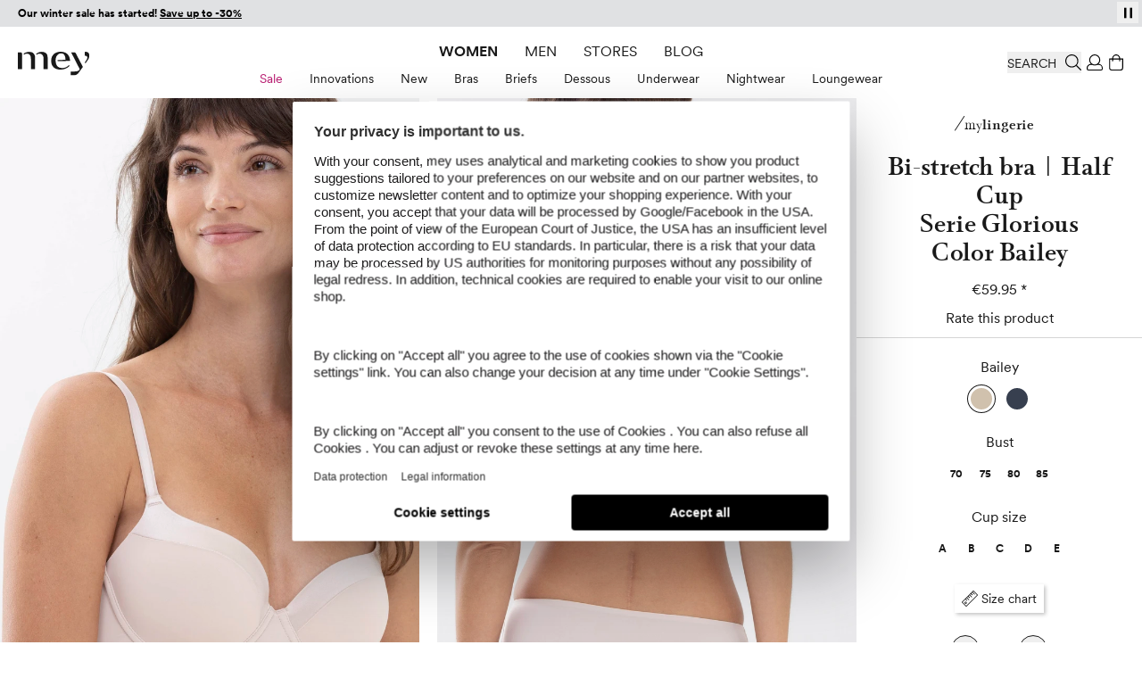

--- FILE ---
content_type: text/html; charset=UTF-8
request_url: https://www.mey.com/en/bi-stretch-bra-half-cup-serie-glorious-74246-703-bailey/p/
body_size: 102174
content:
<!doctype html>
<html lang="en">
<head prefix="og: http://ogp.me/ns# fb: http://ogp.me/ns/fb# product: http://ogp.me/ns/product#">
    <link rel="preload" as="style" href="https://cdn-static.mey.com/version1768999965/frontend/Mey/hyva/en_US/css/styles.css">
<link rel="preload" as="font" href="https://cdn-static.mey.com/version1768999965/frontend/Mey/hyva/en_US/fonts/circular/CircularXXSub-RegularSubset.woff2" type="font/woff2" crossorigin="anonymous">
<link rel="preload" as="font" href="https://cdn-static.mey.com/version1768999965/frontend/Mey/hyva/en_US/fonts/circular/CircularXXSub-BoldSubset.woff2" type="font/woff2" crossorigin="anonymous">
<link rel="preload" as="font" href="https://cdn-static.mey.com/version1768999965/frontend/Mey/hyva/en_US/fonts/bota/Bota-Regular.woff2" type="font/woff2" crossorigin="anonymous">
<link rel="preload" as="font" href="https://cdn-static.mey.com/version1768999965/frontend/Mey/hyva/en_US/fonts/bota/Bota-Bold.woff2" type="font/woff2" crossorigin="anonymous">
<link rel="preload" as="image" href="https://cdn-static.mey.com/version1768999965/frontend/Mey/hyva/en_US/images/logo.svg">
    <meta charset="utf-8"/>
<meta name="title" content="Bi-stretch bra | Half Cup Serie Glorious Bailey | mey®"/>
<meta name="description" content="This mey-Padded bras from the Glorious series in Bailey imperesses with the usual mey quality. With a carefully balanced blend of 73% Polyamide, 27% Elastane the Bi-stretch bra | Half Cup is very comf ..."/>
<meta name="robots" content="INDEX,FOLLOW"/>
<meta name="viewport" content="width=device-width, initial-scale=1"/>
<meta name="msvalidate.01" content="2256B2D05F7ED91FF07DFFB88EA35975"/>
<title>Bi-stretch bra | Half Cup Serie Glorious Bailey | mey®</title>
<link  rel="stylesheet" type="text/css"  media="all" href="https://cdn-static.mey.com/version1768999965/frontend/Mey/hyva/en_US/css/styles.css" />
<link  rel="stylesheet" type="text/css"  type="text/css" rel="stylesheet" href="https://cdn-static.mey.com/version1768999965/frontend/Mey/hyva/en_US/css/pdp-segment.min.css" />
<link  rel="icon" type="image/x-icon" href="https://cdn-static.mey.com/version1768999965/frontend/Mey/hyva/en_US/Magento_Enterprise/favicon.ico" />
<link  rel="shortcut icon" type="image/x-icon" href="https://cdn-static.mey.com/version1768999965/frontend/Mey/hyva/en_US/Magento_Enterprise/favicon.ico" />




<link  rel="apple-touch-icon" sizes="180x180" href="https://cdn-static.mey.com/version1768999965/frontend/Mey/hyva/en_US/Magento_Theme/apple-touch-icon.png" />
<link  rel="icon" type="image/png" sizes="32x32" href="https://cdn-static.mey.com/version1768999965/frontend/Mey/hyva/en_US/Magento_Theme/favicon-32x32.png" />
<link  rel="icon" type="image/png" sizes="16x16" href="https://cdn-static.mey.com/version1768999965/frontend/Mey/hyva/en_US/Magento_Theme/favicon-16x16.png" />
<link  rel="canonical" href="https://www.mey.com/en/bi-stretch-bra-half-cup-serie-glorious-74246-703-bailey/p/" />
<style>
#test_abc {font-size: 16px}
</style>    <script data-bottom="false">!function(){0===document.location.pathname.indexOf("/de")?_trbo_plugin_code="trbo_14670_1c4622df6373aa42e3e15b21e663cd98.js":0===document.location.pathname.indexOf("/en")?_trbo_plugin_code="trbo_14698_1855b8e5a53691bb94a46140945a604b.js":0===document.location.pathname.indexOf("/ch")?_trbo_plugin_code="trbo_14697_5b145c21579ffa1ebd58a42ae19f6015.js":0===document.location.pathname.indexOf("/nl")&&(_trbo_plugin_code="trbo_14695_706ee5805aecdaeff42cc3e140dd6b5b.js");var e=document.createElement("script");e.type="text/javascript";e.id="trbo_plugin_code_main";e.async=1;e.src=document.location.protocol+"//static.trbo.com/plugin/"+_trbo_plugin_code;if(!document.getElementById("trbo_plugin_code_main")){var t=document.getElementsByTagName("script")[0];t.parentNode.insertBefore(e,t)}}()</script>

    <script data-bottom="false">
    window.dataLayer = window.dataLayer || [];
    function gtag() {
        dataLayer.push(arguments);
    }
gtag("consent", "default", {
    ad_user_data: "denied",
    ad_personalization: "denied",
    ad_storage: "denied",
    analytics_storage: "denied",
    wait_for_update: 2000
});

gtag("set", "ads_data_redaction", true);

</script>
    <script data-bottom="false" id="usercentrics-cmp" data-language="en" src="https://web.cmp.usercentrics.eu/ui/loader.js" data-settings-id="nn1XW7OV2" async></script>







<meta property="og:type" content="product"/>
<meta property="og:title" content="Bi-stretch bra | Half Cup Serie Glorious Bailey | mey®"/>
<meta property="og:image" content="https://cdn.mey.com/media/product/74246-703/74246-703_320x480.jpg?v=1657547341"/>
<meta property="og:description" content="This mey-Padded bras from the Glorious series in Bailey imperesses with the usual mey quality. With a carefully balanced blend of 73% Polyamide, 27% Elastane the Bi-stretch bra | Half Cup is very comf ..."/>
<meta property="og:url" content="https://www.mey.com/en/bi-stretch-bra-half-cup-serie-glorious-74246-703-bailey/p/"/>
    <meta property="product:price:amount" content="59.95"/>
    <meta property="product:price:currency"
      content="EUR"/>
            



                    <link rel="alternate" hreflang="de" href="https://www.mey.com/de/bi-stretch-bh-half-cup-serie-glorious-74246-703-bailey/p/"/>
                    <link rel="alternate" hreflang="nl" href="https://www.mey.com/nl/bi-stretch-beha-half-cup-serie-glorious-74246-703-bailey/p/"/>
                        <link rel="alternate" hreflang="x-default" href="https://www.mey.com/en/bi-stretch-bra-half-cup-serie-glorious-74246-703-bailey/p/"/>
        <link rel="alternate" hreflang="en" href="https://www.mey.com/en/bi-stretch-bra-half-cup-serie-glorious-74246-703-bailey/p/"/>
                    <link rel="alternate" hreflang="de-CH" href="https://www.mey.com/ch/bi-stretch-bh-half-cup-serie-glorious-74246-703-bailey/p/"/>




</head>
<body id="html-body" class="page-product-configurable catalog-product-view product-bi-stretch-bra-half-cup-serie-glorious-74246-703-bailey page-layout-1column">
<noscript><iframe src="https://www.googletagmanager.com/ns.html?id=GTM-KXPNQB" height="0" width="0" style="display:none;visibility:hidden"></iframe></noscript>
<input name="form_key" type="hidden" value="9zWBdkrEinzEh6PW" />
    <noscript>
        <section class="message global noscript border-b-2 border-blue-500 bg-blue-50 shadow-none m-0 px-0 rounded-none font-normal">
            <div class="container text-center">
                <p>
                    <strong>JavaScript seems to be disabled in your browser.</strong>
                    <span>
                        For the best experience on our site, be sure to turn on Javascript in your browser.                    </span>
                </p>
            </div>
        </section>
    </noscript>








<header id="header" class="page-header fixed left-0 top-0 w-full bg-white z-60"><a class="action skip sr-only focus:not-sr-only focus:absolute focus:z-40 focus:bg-white
   contentarea" href="#contentarea">
    <span>
        Skip to Content    </span>
</a>
<div class="h-7.5 bg-black"><div class="header-slider h-7.5">
    <div
        id="infobanner__69721967dd9d7"
        class="infobanner relative w-full overflow-hidden"
        role="group"
        aria-label="Vorteile bei einer Bestellung in unserem Shop"
        aria-live="off"
        data-mode="flap"
        data-component="flap-text-slider"
        style="--h: 1.875rem; background-color: #E0E1E3; height: 1.875rem; color: #000000 !important;"
        x-data='meyFlapSlider({"items": ["\u003Cp style=\u0022text-align: center;\u0022\u003E\u003Cstrong\u003EOur winter sale has started! \u003Ca href=\u0022https:\/\/www.mey.com\/en\/sale\/\u0022\u003ESave up to -30%\u003C\/a\u003E\u003C\/strong\u003E\u003C\/p\u003E","\u003Cp style=\u0022text-align: center;\u0022\u003E\u003Cstrong\u003EFree delivery from \u20ac120\u003C\/strong\u003E with \u003Ca href=\u0022https:\/\/www.mey.com\/en\/customer\/account\/create\/\u0022\u003Ecustomer account\u003C\/a\u003E\u003C\/p\u003E","\u003Cp style=\u0022text-align: center;\u0022\u003E30 days\u003Cstrong\u003E free return\u003C\/strong\u003E\u003C\/p\u003E","\u003Cp style=\u0022text-align: center;\u0022\u003E\u003Cstrong\u003E\u003Ca href=\u0022https:\/\/www.mey.com\/en\/newsletter\u0022\u003E\u20ac10 voucher\u003C\/a\u003E \u003C\/strong\u003Efor newsletter registration\u003C\/p\u003E","\u003Cp style=\u0022text-align: center;\u0022\u003EPay with \u003Cstrong\u003EPayPal, Klarna \u0026 credit card\u003C\/strong\u003E\u003C\/p\u003E"], "delay": 6000, "itemRem": 1.875})'
        x-on:focusin.passive="freeze()"
        x-on:focusout.capture="maybeResume($event)"
        x-on:mouseenter.passive="freeze()"
        x-on:mouseleave.passive="resumeIfNotUserPaused()"
        x-ref="banner"
        :class="userPaused ? 'user-paused' : ''"
    >
        <button
            type="button"
            class="absolute right-1 top-[2px] z-1 h-6 w-6 text-xs flex items-center justify-center"
            x-on:click="toggleUserPaused()"
            :aria-label="userPaused ? 'Play' : 'Pause'"
            :aria-pressed="userPaused.toString()"
            style="color: #000000;"
        >
            <template x-if="userPaused">
                <?xml version="1.0" encoding="UTF-8"?>
<svg xmlns="http://www.w3.org/2000/svg" version="1.1" viewBox="0 0 15 15" class="play" width="15" height="15" aria-hidden="true" style="fill:#000000">
    <path d="M3.8,1.8v11.5l7.4-5.7L3.8,1.8Z"/>
</svg>
            </template>
            <template x-if="!userPaused">
                <?xml version="1.0" encoding="UTF-8"?>
<svg xmlns="http://www.w3.org/2000/svg" version="1.1" viewBox="0 0 15 15" class="pause" width="15" height="15" aria-hidden="true" style="fill:#000000">
    <rect x="3" y="1.7" width="2.5" height="11.6"/>
    <rect x="9.5" y="1.7" width="2.5" height="11.6"/>
</svg>
            </template>
        </button>

        <div class="relative w-full overflow-hidden" style="height: var(--h);">
            <div class="flap-line absolute inset-0 flex items-center px-5 text-sm" x-ref="lineCurrent"></div>
            <div class="flap-line absolute inset-0 flex items-center px-5 text-sm" x-ref="lineNext" aria-hidden="true"></div>
        </div>
    </div>

</div>&nbsp;</div><div class="header content">

<div x-data="geoIpLazyLoading()">
    <template x-if="showGeoIp">
        <div x-data="geoIP()">
            <button title="Geo IP Trigger" @click.prevent.stop="$dispatch('toggle-geoip',{}); $dispatch('offcanvas-state', {activeOffCanvas: $el.dataset.offcanvas});" data-offcanvas="geoip" id="browserlang--trigger" aria-controls="geoip-content" class="hidden">
                <span>Geo IP Trigger</span>
            </button>

            <section x-cloak id="geoip-drawer" role="dialog" aria-label="Switch Shop" aria-modal="true" data-offcanvas="geoip" :aria-hidden="$store.offcanvas.activeOffCanvas !== 'geoip'" :class="{ '!translate-x-0 shadow-offcanvas content-visible': $store.offcanvas.activeOffCanvas === 'geoip', 'content-hidden': $store.offcanvas.activeOffCanvas !== 'geoip'}" class="offcanvas-element">
                <header class="sticky flex items-end top-0 pt-5 px-2.5 xs:px-5 h-offcanvas-header bg-white border-b border-gray-200" role="banner" aria-label="Language">
                    <span id="geoip-drawer-title" class="flex items-center cursor-default mb-2" x-text="title"></span>
                    <button @click.stop="setCookie(); $dispatch('offcanvas-state', {activeOffCanvas: false})" aria-controls="geoip-drawer" title="Close" class="fixed right-2.5 xs:right-5 top-12 inline-block>">
                        <svg xmlns="http://www.w3.org/2000/svg" viewBox="0 0 16 16" class="fill-black" width="18" height="18" role="img"><path d="M9.25,8l6.61,6.6A.77.77,0,0,1,16,15a.52.52,0,0,1-.14.38l-.44.44A.52.52,0,0,1,15,16a.77.77,0,0,1-.44-.14L8,9.25,1.4,15.86A.77.77,0,0,1,1,16a.52.52,0,0,1-.38-.14l-.44-.44A.52.52,0,0,1,0,15a.77.77,0,0,1,.14-.44L6.8,8,.14,1.4A.77.77,0,0,1,0,1,.52.52,0,0,1,.14.58L.58.14A.52.52,0,0,1,1,0,.77.77,0,0,1,1.4.14L8,6.8,14.6.14A.77.77,0,0,1,15,0a.52.52,0,0,1,.38.14l.44.44A.52.52,0,0,1,16,1a.77.77,0,0,1-.14.44Z"/><title>close</title></svg>
                    </button>
                </header>
                <div class="flex flex-col py-5 h-minicart-content bg-white overflow-x-auto">
                    <div class="px-2.5 xs:px-5 n98-offcanvas__inner">
                        <div class="browserlang--content switch--to-geo-ip">
                            <div class="browserlang--text" x-text="countryBasedText"></div>
                            <div class="pt-5 switch--text" x-text="switcher"></div>
                        </div>
                        <ul class="pt-5">
                            <li class="relative h-14">
                                <input id="switchToGeoIp" type="radio" class="radio" checked="checked">
                                <label for="switchToGeoIp" class="label" x-text="currentLocationText"></label>
                            </li>
                        </ul>
                        <button @click.stop="setCookieAndRedirect();" aria-controls="geoip-drawer" title="Close" class="!w-full button action primary browserlang--targeted" x-text="btn">
                        </button>
                    </div>
                </div>
            </section>

            <script data-bottom="false">"use strict";function geoIP(){return{shopData: {"de":{"url":"https:\/\/www.mey.com\/de\/bi-stretch-bh-half-cup-serie-glorious-74246-703-bailey\/p\/","name":"Deutsch"},"nl":{"url":"https:\/\/www.mey.com\/nl\/bi-stretch-beha-half-cup-serie-glorious-74246-703-bailey\/p\/","name":"Dutch"},"us":{"url":"https:\/\/www.mey.com\/en\/bi-stretch-bra-half-cup-serie-glorious-74246-703-bailey\/p\/","name":"English"},"ch":{"url":"https:\/\/www.mey.com\/ch\/bi-stretch-bh-half-cup-serie-glorious-74246-703-bailey\/p\/","name":"Schweizerdeutsch"}},defaultCountry:"en",baseUrl:window.BASE_URL,storeCookie:hyva.getCookie("store"),serviceUrl:"/rest/V1/n98/geoip?form_key=9zWBdkrEinzEh6PW",title:"",countryBasedText:"",currentLocationText:"",switcher:"",btn:"",href:"",browserLang:"",setCookieAndRedirect(){hyva.setCookie("mey-shopSelect",this.browserLang);window.location.href=this.href},setCookie(){hyva.setCookie("mey-shopSelect",this.browserLang)},init(){null===hyva.getCookie("mey-shopSelect")&&window.fetch(this.serviceUrl,{method:"GET"}).then((e=>e.ok?e.json():Promise.reject(e))).then((e=>{this.browserLang=e[0];let t=this.baseUrl.slice(this.baseUrl.length-4).replace(/\//g,"").replace(/_/g,""),s=this.storeCookie?this.storeCookie:t;this.browserLang=this.browserLang.toLowerCase();s=s.toLowerCase();""!==this.browserLang&&"de"!==this.browserLang&&"at"!==this.browserLang&&"nl"!==this.browserLang&&"ch"!==this.browserLang&&(this.browserLang="us");if((void 0!==this.shopData[this.browserLang]||this.browserLang===this.defaultCountry)&&s!==this.browserLang){this.href=this.shopData[this.browserLang].url;if("ch"===this.browserLang){this.title="Shop wechseln";this.countryBasedText="Wir haben festgestellt, dass Sie sich in der Schweiz befinden. Um alle Funktionen des Onlineshops vollständig nutzen zu können, wechseln Sie bitte in den Onlineshop für die Schweiz.";this.currentLocationText="Schweiz (Deutsch)";this.switcher="Wechseln zu:";this.btn="Shop wechseln";document.getElementById("browserlang--trigger").click()}else if("de"===this.browserLang){this.title="Shop wechseln";this.countryBasedText="Wir haben festgestellt, dass Sie sich in Deutschland befinden. Möchten Sie in den deutschen Onlineshop wechseln?";this.currentLocationText="Deutsch";this.switcher="Wechseln zu:";this.btn="Shop wechseln";document.getElementById("browserlang--trigger").click()}else if("nl"===this.browserLang){this.title="Winkel wechseln";this.countryBasedText="We hebben vastgesteld dat u zich in Nederland bevindt. Wilt u naar de Nederlandse webshop gaan?";this.currentLocationText="Nederlands";this.switcher="Overschakelen naar:";this.btn="Winkel wechseln";document.getElementById("browserlang--trigger").click()}else{if("en"===s)return;this.title="Switch Shop";this.countryBasedText="We have determined that you are located abroad. Would you like to go to the English online shop?";this.currentLocationText="English";this.switcher="Switch to:";this.btn="Switch Shop";document.getElementById("browserlang--trigger").click()}}})).catch((e=>{console.error(e)}))}}}</script>
        </div>
    </template>
</div>
</div>
<div id="headerElements" class="header content relative bg-white z-1 h-20 mx-auto pt-3.75 px-2.5 xs:px-5 pb-2.5" x-data="initHeader()" @private-content-loaded.window="getData($event.detail.data)">
    <a class="logo block absolute top-3.75 md:top-7 left-2.5 xs:left-5 z-1" href="https://www.mey.com/en/" title="mey" aria-label="store logo">
        <img class="md:w-20" src="https://cdn-static.mey.com/version1768999965/frontend/Mey/hyva/en_US/images/logo.svg" title="mey" alt="mey" fetchpriority="high"
            width="70"            height="24">
</a>
    
    

    
    
    <script data-bottom="false">"use strict";function initTopMenuDesktop(){return{...hyvaTopMenuHighlighting(),showBackdrop:!1,isInitialized:!1,init(){if(!this.$store.topmenu.isMobile){this.isInitialized=!0;this.$nextTick((()=>this.initMenu()))}this.$watch("$store.topmenu.isMobile",(i=>{if(!i&&!this.isInitialized){this.isInitialized=!0;this.$nextTick((()=>this.initMenu()))}}))},initMenu(){this.applyPathBasedHighlight();this.matchedAny||this.applyGenderFallback();let i=0;const t=()=>{this.showBackdrop=i>0};window.addEventListener("desktop-menu:second-open",(()=>{i++;t()}));window.addEventListener("desktop-menu:second-close",(()=>{i=Math.max(0,i-1);t()}));window.addEventListener("desktop-menu:close-all-second",(()=>{i=0;t()}))}}}</script>
    <script data-bottom="false">"use strict";function desktopSubmenu(){return{activeSecondId:null,shouldAnimateNextOpen:!0,hoverLocked:!1,hoverLockStorageKey:"nav-desktop-hover-lock",panelAnimationTimers:{},animationDuration:200,lastPts:[],TRAIL:5,baseDelay:120,movingDelay:300,extendDelay:80,openFirstDelay:40,maxDefer:500,forcedOpenAfter:400,maxCycles:5,pendingSwitch:null,pendingTarget:null,switchStart:0,cycleCount:0,init(){this.restoreHoverLock();window.addEventListener("desktop-menu:close-all-second",(()=>this.clear()));window.addEventListener("desktop-menu:activate-second",(e=>{const t=e.detail&&e.detail.secondId;t&&this.setActive(t)}))},setActive(e){if(this.activeSecondId===e)return;const t=Boolean(e&&this.shouldAnimateNextOpen);t?this.applyPanelAnimation(e,"in"):e&&this.clearPanelAnimation(e);this.activeSecondId&&window.dispatchEvent(new CustomEvent("desktop-menu:second-close"));this.activeSecondId=e||null;if(e){window.dispatchEvent(new CustomEvent("desktop-menu:second-open"));t&&(this.shouldAnimateNextOpen=!1)}else this.shouldAnimateNextOpen=!0},clear(e=!1){if(this.pendingSwitch){clearTimeout(this.pendingSwitch);this.pendingSwitch=null;this.pendingTarget=null}if(!this.activeSecondId){this.releaseHoverLock();this.shouldAnimateNextOpen=!0;return}const t=this.activeSecondId,i="level-2-submenu-"+t,n=document.getElementById(i);if(n&&n.contains(document.activeElement)){const e=n.parentElement?.querySelector('a.snowdog-menu-link[aria-controls="'+i+'"]');if(e)try{e.focus({preventScroll:!0})}catch(e){}else try{document.body.focus()}catch(e){}}e?this.applyPanelAnimation(t,"out"):this.clearPanelAnimation(t);window.dispatchEvent(new CustomEvent("desktop-menu:second-close"));this.activeSecondId=null;this.shouldAnimateNextOpen=!0;this.releaseHoverLock()},record(e){this.lastPts.push({x:e.clientX,y:e.clientY,t:performance.now()});this.lastPts.length>12&&this.lastPts.shift()},ensurePointerListener(){if(!this.pointerListenerAdded){window.addEventListener("pointermove",(e=>this.record(e)),{passive:!0});this.pointerListenerAdded=!0}},restoreHoverLock(){try{this.hoverLocked="1"===window.sessionStorage.getItem(this.hoverLockStorageKey)}catch(e){this.hoverLocked=!1}},persistHoverLock(e){try{e?window.sessionStorage.setItem(this.hoverLockStorageKey,"1"):window.sessionStorage.removeItem(this.hoverLockStorageKey)}catch(e){}},getOpenPanelRect(){if(!this.activeSecondId)return null;const e=document.getElementById("level-2-submenu-"+this.activeSecondId);return e?e.getBoundingClientRect():null},movingTowardFlyout(){if(!this.activeSecondId)return!1;const e=this.getOpenPanelRect();if(!e)return!1;const t=e.left+e.width/2,i=e.top+e.height/2,n=this.lastPts.slice(-this.TRAIL);if(n.length<2)return!1;const s=n[0],o=n[n.length-1],a=o.x-s.x,r=o.y-s.y;if(!a&&!r)return!1;const c=t-o.x,l=i-o.y;return(a*c+r*l)/((Math.hypot(a,r)||1)*(Math.hypot(c,l)||1))>.7},pointerIdle(e){return!!this.lastPts.length&&e-this.lastPts[this.lastPts.length-1].t>70},pointerSlow(){if(this.lastPts.length<2)return!1;const e=this.lastPts[this.lastPts.length-2],t=this.lastPts[this.lastPts.length-1],i=t.t-e.t||1;return Math.hypot(t.x-e.x,t.y-e.y)/i<.25},cancelPending(e){if(this.pendingTarget===e&&this.pendingSwitch){clearTimeout(this.pendingSwitch);this.pendingSwitch=null;this.pendingTarget=null}this.releaseHoverLock()},trajectoryHover(e,t){this.ensurePointerListener();t&&null!=t.clientX&&this.record(t);if(this.hoverLocked)return;if(e===this.activeSecondId)return;this.pendingSwitch&&clearTimeout(this.pendingSwitch);this.pendingTarget=e;this.cycleCount=0;const i=!this.activeSecondId?this.openFirstDelay:this.movingTowardFlyout()?this.movingDelay:this.baseDelay;this.switchStart=performance.now();const n=()=>{const t=performance.now(),i=this.activeSecondId&&this.movingTowardFlyout(),s=this.pointerIdle(t)||this.pointerSlow(),o=this.pendingTarget===e,a=t-this.switchStart;if(!o)return;const r=a>=this.forcedOpenAfter||a>=this.maxDefer||this.cycleCount>=this.maxCycles;if(!i||s||r){this.pendingSwitch=null;this.pendingTarget=null;this.setActive(e)}else{this.cycleCount+=1;this.pendingSwitch=setTimeout(n,this.extendDelay)}};this.pendingSwitch=setTimeout(n,i)},handleSecondLevelClick(){this.hoverLocked=!0;this.persistHoverLock(!0);if(this.pendingSwitch){clearTimeout(this.pendingSwitch);this.pendingSwitch=null;this.pendingTarget=null}},releaseHoverLock(){this.hoverLocked=!1;this.persistHoverLock(!1)},getPanelElement:e=>e?document.getElementById("level-2-submenu-"+e):null,applyPanelAnimation(e,t){const i=this.getPanelElement(e);if(i){i.setAttribute("data-animate",t);this.panelAnimationTimers[e]&&clearTimeout(this.panelAnimationTimers[e]);this.panelAnimationTimers[e]=window.setTimeout((()=>{this.clearPanelAnimation(e)}),this.animationDuration)}},clearPanelAnimation(e){const t=this.getPanelElement(e);t&&t.removeAttribute("data-animate");if(this.panelAnimationTimers[e]){clearTimeout(this.panelAnimationTimers[e]);delete this.panelAnimationTimers[e]}},initSubMenuNode(e){const t=e.querySelector("a.snowdog-menu-link"),i=e.closest("li");if(!t||!i||!i.dataset.nodeId)return;const n=i.dataset.nodeId;t.setAttribute("aria-haspopup","true");t.setAttribute("aria-controls",`level-2-submenu-${n}`);t.setAttribute("aria-expanded",(this.activeSecondId===n).toString());this.$watch("activeSecondId",(e=>{t.setAttribute("aria-expanded",(e===n).toString())}));t.addEventListener("keydown",(e=>{if("Enter"===e.key){e.preventDefault();this.activeSecondId===n?this.clear():this.setActive(n)}else if("Escape"===e.key&&this.activeSecondId===n){e.preventDefault();this.clear()}}));t.addEventListener("click",(()=>this.handleSecondLevelClick()));t.addEventListener("pointerenter",(e=>this.trajectoryHover(n,e)));t.addEventListener("pointerleave",(()=>this.cancelPending(n)))}}}</script>

    <nav x-data="initTopMenuDesktop()" @keydown.escape.prevent.stop="window.dispatchEvent(new CustomEvent('desktop-menu:close-all-second'))" class="mey-desktop-menu nav-mobile:hidden nav-mobile:content-hidden navigation nav-desktop:flex nav-desktop:justify-center" aria-label="Main&#x20;menu">
        <template x-if="isInitialized">
            <ul class="navigation-main flex align-center" data-level="0">
                                                        <li data-node-type="category" data-node-level="1" data-node-id="829" class="mx-3.75 h-6 flex items-center ladies">
                        <div class="group uppercase [&>a]:block [&>a]:py-1 [&>a]:!text-primary">
                            <a href="https://www.mey.com/en/women/" data-node-level="0" data-node-type="category" class="snowdog-menu-link&#x20;block&#x20;hover&#x3A;underline&#x20;cursor-pointer&#x20;group-focus-within&#x3A;underline&#x20;group-hover&#x3A;underline&#x20;min-h-6&#x20;ladies" data-node-level="0"
      data-menu="menu-829"   data-node-path="en&#x2F;women">
    Women</a>

                        </div>
                        <div data-parent-node-title="Women" id="submenu-829" x-data="desktopSubmenu()" x-show="$store.topmenu.openFirstLevelId === '829'" class="submenu" x-cloak>
    <ul class="text-tiny w-full absolute left-0 bottom-0 flex items-center justify-center" aria-label="Submenu for Women" @mouseleave.debounce="clear(true)" data-level="1" data-parent-node-level="0">
                                <li @pointerenter="trajectoryHover('830')" @pointerleave="cancelPending('830')" :class="{'is-second-open': activeSecondId === '830'}" class=" group flex" data-second-level-item="true" data-node-id="830" data-node-type="category">
                <div class="group-hover:[&>a]:underline" x-init="initSubMenuNode($el)">
                    <a href="https://www.mey.com/en/women/sale/" data-node-level="1" data-node-type="category" class="snowdog-menu-link&#x20;block&#x20;hover&#x3A;underline&#x20;cursor-pointer&#x20;group-focus-within&#x3A;underline&#x20;group-hover&#x3A;underline&#x20;pt-2&#x20;min-h-10&#x20;px-3.75&#x20;text-brand&#x20;hover&#x3A;text-brand&#x20;focus&#x3A;text-brand" data-node-level="1"
   data-parent-level="0"   data-menu="menu-830"   data-node-path="en&#x2F;women&#x2F;sale">
    Sale</a>

                </div>
                <ul x-cloak @keydown.escape.stop.prevent="window.dispatchEvent(new CustomEvent('desktop-menu:close-all-second'))" tabindex="-1" aria-label="Submenu for: Sale" id="level-2-submenu-830" data-node-type="category" data-level="2" data-is-panel="true" role="group" :aria-hidden="(activeSecondId !== '830').toString()" :inert="activeSecondId !== '830'" :class="{ 'desktop-second-panel--visible': activeSecondId === '830' }" class="panel desktop-second-panel fixed w-full top-header left-0 bg-white border-t border-container">
                    <li class="wrapper" data-node-type="wrapper" data-node-id="831">
                                            <ul data-node-type="wrapper" data-node-name="mey-outer-wrapper"
                        class="py-10 px-5 grid xl:grid-areas-desktop-nav xl:grid-cols-nav-desktop-xl bp-2xl:grid-cols-nav-desktop-2xl items-start mx-auto max-w-content-small">
                                            <li class="grid-in-text-1 wrapper" data-node-type="wrapper">
                                                            <ul data-node-type="wrapper" data-node-name="wrapper-submenu-categories"
                        class="grid grid-cols-1 gap-1 items-start grid-in-text-1">
                                            <li class="font-sans-bold&#x20;uppercase&#x20;mb-5&#x20;text-gray-600" data-node-type="custom_url">
                                        <div class="group">
                                <span data-node-type="custom_url" class="block" data-menu="menu-833">
        Sale    </span>
                    </div>
                                                        </li>
                                            <li class="view-all" data-node-type="category">
                                        <div class="group">
                        <a href="https://www.mey.com/en/women/sale/" data-node-level="4" data-node-type="category" class="snowdog-menu-link&#x20;block&#x20;hover&#x3A;underline&#x20;cursor-pointer&#x20;min-h-6&#x20;view-all" data-node-level="4"
   data-parent-level="3"   data-menu="menu-834"   data-node-path="en&#x2F;women&#x2F;sale">
    Show all Sale</a>

                    </div>
                                                        </li>
                                            <li class="" data-node-type="category">
                                        <div class="group">
                        <a href="https://www.mey.com/en/women/sale/sale-bras/" data-node-level="4" data-node-type="category" class="snowdog-menu-link&#x20;block&#x20;hover&#x3A;underline&#x20;cursor-pointer&#x20;min-h-6" data-node-level="4"
   data-parent-level="3"   data-menu="menu-835"   data-node-path="en&#x2F;women&#x2F;sale&#x2F;sale-bras">
    Sale Bras</a>

                    </div>
                                                        </li>
                                            <li class="" data-node-type="category">
                                        <div class="group">
                        <a href="https://www.mey.com/en/women/sale/sale-briefs/" data-node-level="4" data-node-type="category" class="snowdog-menu-link&#x20;block&#x20;hover&#x3A;underline&#x20;cursor-pointer&#x20;min-h-6" data-node-level="4"
   data-parent-level="3"   data-menu="menu-836"   data-node-path="en&#x2F;women&#x2F;sale&#x2F;sale-briefs">
    Sale Briefs</a>

                    </div>
                                                        </li>
                                            <li class="" data-node-type="category">
                                        <div class="group">
                        <a href="https://www.mey.com/en/women/sale/sale-dessous/" data-node-level="4" data-node-type="category" class="snowdog-menu-link&#x20;block&#x20;hover&#x3A;underline&#x20;cursor-pointer&#x20;min-h-6" data-node-level="4"
   data-parent-level="3"   data-menu="menu-837"   data-node-path="en&#x2F;women&#x2F;sale&#x2F;sale-dessous">
    Sale Dessous</a>

                    </div>
                                                        </li>
                                            <li class="" data-node-type="category">
                                        <div class="group">
                        <a href="https://www.mey.com/en/women/sale/sale-undershirts/" data-node-level="4" data-node-type="category" class="snowdog-menu-link&#x20;block&#x20;hover&#x3A;underline&#x20;cursor-pointer&#x20;min-h-6" data-node-level="4"
   data-parent-level="3"   data-menu="menu-838"   data-node-path="en&#x2F;women&#x2F;sale&#x2F;sale-undershirts">
    Sale Undershirts</a>

                    </div>
                                                        </li>
                                            <li class="" data-node-type="category">
                                        <div class="group">
                        <a href="https://www.mey.com/en/women/sale/sale-sleepwear/" data-node-level="4" data-node-type="category" class="snowdog-menu-link&#x20;block&#x20;hover&#x3A;underline&#x20;cursor-pointer&#x20;min-h-6" data-node-level="4"
   data-parent-level="3"   data-menu="menu-839"   data-node-path="en&#x2F;women&#x2F;sale&#x2F;sale-sleepwear">
    Sale Sleepwear</a>

                    </div>
                                                        </li>
                                            <li class="" data-node-type="category">
                                        <div class="group">
                        <a href="https://www.mey.com/en/women/sale/sale-loungewear/" data-node-level="4" data-node-type="category" class="snowdog-menu-link&#x20;block&#x20;hover&#x3A;underline&#x20;cursor-pointer&#x20;min-h-6" data-node-level="4"
   data-parent-level="3"   data-menu="menu-840"   data-node-path="en&#x2F;women&#x2F;sale&#x2F;sale-loungewear">
    Sale Loungewear</a>

                    </div>
                                                        </li>
                    </ul>
                    </li>
                                            <li class="grid-in-text-2 wrapper" data-node-type="wrapper">
                                                            <ul data-node-type="wrapper" data-node-name="wrapper-submenu-highlights"
                        class="grid grid-cols-1 gap-1 items-start grid-in-text-2">
                                            <li class="font-sans-bold&#x20;uppercase&#x20;mb-5&#x20;text-gray-600" data-node-type="custom_url">
                                        <div class="group">
                                <span data-node-type="custom_url" class="block" data-menu="menu-2545">
        Highlights    </span>
                    </div>
                                                        </li>
                                            <li class="" data-node-type="category">
                                        <div class="group">
                        <a href="https://www.mey.com/en/women/sale/sale-warm-looks/" data-node-level="4" data-node-type="category" class="snowdog-menu-link&#x20;block&#x20;hover&#x3A;underline&#x20;cursor-pointer&#x20;min-h-6" data-node-level="4"
   data-parent-level="3"   data-menu="menu-2546"   data-node-path="en&#x2F;women&#x2F;sale&#x2F;sale-warm-looks">
    Sale Warm looks</a>

                    </div>
                                                        </li>
                                            <li class="" data-node-type="category">
                                        <div class="group">
                        <a href="https://www.mey.com/en/women/sale/sale-sexy-styles/" data-node-level="4" data-node-type="category" class="snowdog-menu-link&#x20;block&#x20;hover&#x3A;underline&#x20;cursor-pointer&#x20;min-h-6" data-node-level="4"
   data-parent-level="3"   data-menu="menu-2547"   data-node-path="en&#x2F;women&#x2F;sale&#x2F;sale-sexy-styles">
    Sale Sexy Styles</a>

                    </div>
                                                        </li>
                    </ul>
                    </li>
                                            <li class="grid-in-cms-1&#x20;leading-&#x5B;1.5&#x5D;" data-node-type="cms_block">
                                        <div class="group">
                        <style>#html-body [data-pb-style=CCR56D9]{justify-content:flex-start;display:flex;flex-direction:column;background-position:left top;background-size:cover;background-repeat:no-repeat;background-attachment:scroll}#html-body [data-pb-style=VCJT1CO]{border-style:none}#html-body [data-pb-style=DTLVUL9]{max-width:100%;height:auto}#html-body [data-pb-style=CAV7OA8]{margin:0;padding:0}#html-body [data-pb-style=JN3AQWY]{display:inline-block}#html-body [data-pb-style=WP1OTQA]{text-align:center}@media only screen and (max-width: 768px) { #html-body [data-pb-style=VCJT1CO]{border-style:none} }</style><div data-content-type="row" data-appearance="contained" promotion-id="" promotion-name="" id="" data-element="main"><div data-enable-parallax="0" data-parallax-speed="0.5" data-background-images="{}" data-background-type="image" data-video-loop="true" data-video-play-only-visible="true" data-video-lazy-load="true" data-video-fallback-src="" data-element="inner" data-pb-style="CCR56D9"><figure data-content-type="image" data-appearance="full-width" data-no_lazyload="false" data-element="main" data-pb-style="VCJT1CO"><a href="https://www.mey.com/en/women/sale/" target="" data-link-type="category" title="Sale" data-element="link"><style>
    @media only screen and (min-width: 768px) {
    .picture-image-69721968c7519 {
            aspect-ratio: 600 / 450;
                img {width:600px;}
                }
    }
    @media only screen and (max-width: 767px) {
    .picture-image-69721968c7519 {
            aspect-ratio: 600 / 450;
                img {width:600px;}
            }
        }
</style>
<picture  class="block picture-image-69721968c7519">
                                <source type="image/webp"
            srcset="https://cdn.mey.com/media/wysiwyg/content/kategorien/megamenue/sale_hw25_-30__grafik_shop-megamenu_600x450px_en.webp">
                <source type="image/jpg"
        srcset="https://cdn.mey.com/media/wysiwyg/content/kategorien/megamenue/sale_hw25_-30__grafik_shop-megamenu_600x450px_en.jpg">
        <img class="pb-image" src="https://cdn.mey.com/media/wysiwyg/content/kategorien/megamenue/sale_hw25_-30__grafik_shop-megamenu_600x450px_en.jpg" alt="Autumn/Winter Sale 2025| mey®" title="Sale" loading="lazy" data-use-native-image-dimensions="true" width="" height="" srcset="https://cdn.mey.com/media/wysiwyg/content/kategorien/megamenue/sale_hw25_-30__grafik_shop-megamenu_600x450px_en.jpg" data-element="desktop_image" data-pb-style="DTLVUL9" loading="lazy"></picture>
</a></figure><div data-content-type="text" data-appearance="default" data-element="main"><p><strong>-30% off our most beautiful women's looks from the Autumn/Winter 2025 collection. It pays to be quick!</strong></p></div><div data-content-type="buttons" data-appearance="inline" data-same-width="false" data-element="main" data-pb-style="CAV7OA8"><div data-content-type="button-item" data-appearance="default" data-element="main" data-pb-style="JN3AQWY"><a class="pagebuilder-button-link" href="https://www.mey.com/en/women/sale/" target="" data-link-type="category" data-element="link" data-pb-style="WP1OTQA"><span data-element="link_text">Save now</span></a></div></div></div></div>                    </div>
                                                        </li>
                                            <li class="grid-in-cms-2&#x20;leading-&#x5B;1.5&#x5D;" data-node-type="cms_block">
                                        <div class="group">
                        <style>#html-body [data-pb-style=VREJ0VX]{justify-content:flex-start;display:flex;flex-direction:column;background-position:left top;background-size:cover;background-repeat:no-repeat;background-attachment:scroll}#html-body [data-pb-style=LD7DPFQ]{border-style:none}#html-body [data-pb-style=OWRD3UF]{max-width:100%;height:auto}#html-body [data-pb-style=MY32I0T]{margin:0;padding:0}#html-body [data-pb-style=W3WJTQ9]{display:inline-block}#html-body [data-pb-style=VTJ6I9S]{text-align:center}@media only screen and (max-width: 768px) { #html-body [data-pb-style=LD7DPFQ]{border-style:none} }</style><div data-content-type="row" data-appearance="contained" promotion-id="" promotion-name="" id="" data-element="main"><div data-enable-parallax="0" data-parallax-speed="0.5" data-background-images="{}" data-background-type="image" data-video-loop="true" data-video-play-only-visible="true" data-video-lazy-load="true" data-video-fallback-src="" data-element="inner" data-pb-style="VREJ0VX"><figure data-content-type="image" data-appearance="full-width" data-no_lazyload="false" data-element="main" data-pb-style="LD7DPFQ"><a href="https://www.mey.com/en/women/sale/sale-dessous/" target="" data-link-type="category" title="Sale lingerie" data-element="link"><style>
    @media only screen and (min-width: 768px) {
    .picture-image-69721968c7ce1 {
            aspect-ratio: 600 / 450;
                img {width:600px;}
                }
    }
    @media only screen and (max-width: 767px) {
    .picture-image-69721968c7ce1 {
            aspect-ratio: 600 / 450;
                img {width:600px;}
            }
        }
</style>
<picture  class="block picture-image-69721968c7ce1">
                                <source type="image/webp"
            srcset="https://cdn.mey.com/media/wysiwyg/content/kategorien/megamenue/sale_hw25_-30__damen_shop-megamenu_600x450px_en.webp">
                <source type="image/jpg"
        srcset="https://cdn.mey.com/media/wysiwyg/content/kategorien/megamenue/sale_hw25_-30__damen_shop-megamenu_600x450px_en.jpg">
        <img class="pb-image" src="https://cdn.mey.com/media/wysiwyg/content/kategorien/megamenue/sale_hw25_-30__damen_shop-megamenu_600x450px_en.jpg" alt="-30% off our lingerie looks of our autumn/winter collection 2025 | mey®" title="Sale lingerie" loading="lazy" data-use-native-image-dimensions="true" width="" height="" srcset="https://cdn.mey.com/media/wysiwyg/content/kategorien/megamenue/sale_hw25_-30__damen_shop-megamenu_600x450px_en.jpg" data-element="desktop_image" data-pb-style="OWRD3UF" loading="lazy"></picture>
</a></figure><div data-content-type="text" data-appearance="default" data-element="main"><p><strong>Sexy lingerie at reduced prices! Save 30% on selected items from our Autumn/Winter 2025 collection.</strong></p></div><div data-content-type="buttons" data-appearance="inline" data-same-width="false" data-element="main" data-pb-style="MY32I0T"><div data-content-type="button-item" data-appearance="default" data-element="main" data-pb-style="W3WJTQ9"><a class="pagebuilder-button-link" href="https://www.mey.com/en/women/sale/sale-dessous/" target="" data-link-type="category" data-element="link" data-pb-style="VTJ6I9S"><span data-element="link_text">Shop now</span></a></div></div></div></div>                    </div>
                                                        </li>
                    </ul>
            </li>
    </ul>
            </li>
                                <li @pointerenter="trajectoryHover('2350')" @pointerleave="cancelPending('2350')" :class="{'is-second-open': activeSecondId === '2350'}" class=" group flex" data-second-level-item="true" data-node-id="2350" data-node-type="category">
                <div class="group-hover:[&>a]:underline" x-init="initSubMenuNode($el)">
                    <a href="https://www.mey.com/en/women/innovations/" data-node-level="1" data-node-type="category" class="snowdog-menu-link&#x20;block&#x20;hover&#x3A;underline&#x20;cursor-pointer&#x20;group-focus-within&#x3A;underline&#x20;group-hover&#x3A;underline&#x20;pt-2&#x20;min-h-10&#x20;px-3.75" data-node-level="1"
   data-parent-level="0"   data-menu="menu-2350"   data-node-path="en&#x2F;women&#x2F;innovations">
    Innovations</a>

                </div>
                <ul x-cloak @keydown.escape.stop.prevent="window.dispatchEvent(new CustomEvent('desktop-menu:close-all-second'))" tabindex="-1" aria-label="Submenu for: Innovations" id="level-2-submenu-2350" data-node-type="category" data-level="2" data-is-panel="true" role="group" :aria-hidden="(activeSecondId !== '2350').toString()" :inert="activeSecondId !== '2350'" :class="{ 'desktop-second-panel--visible': activeSecondId === '2350' }" class="panel desktop-second-panel fixed w-full top-header left-0 bg-white border-t border-container">
                    <li class="wrapper" data-node-type="wrapper" data-node-id="2351">
                                            <ul data-node-type="wrapper" data-node-name="mey-outer-wrapper"
                        class="py-10 px-5 grid xl:grid-areas-desktop-nav xl:grid-cols-nav-desktop-xl bp-2xl:grid-cols-nav-desktop-2xl items-start mx-auto max-w-content-small wrapper">
                                            <li class="grid-in-text-1 wrapper" data-node-type="wrapper">
                                                            <ul data-node-type="wrapper" data-node-name="wrapper-submenu-categories"
                        class="grid grid-cols-1 gap-1 items-start grid-in-text-1">
                                            <li class="font-sans-bold&#x20;uppercase&#x20;mb-5&#x20;text-gray-600" data-node-type="custom_url">
                                        <div class="group">
                                <span data-node-type="custom_url" class="block" data-menu="menu-2353">
        Innovations    </span>
                    </div>
                                                        </li>
                                            <li class="view-all" data-node-type="category">
                                        <div class="group">
                        <a href="https://www.mey.com/en/women/innovations/" data-node-level="4" data-node-type="category" class="snowdog-menu-link&#x20;block&#x20;hover&#x3A;underline&#x20;cursor-pointer&#x20;min-h-6&#x20;view-all" data-node-level="4"
   data-parent-level="3"   data-menu="menu-2354"   data-node-path="en&#x2F;women&#x2F;innovations">
    Show all Innovations</a>

                    </div>
                                                        </li>
                                            <li class="" data-node-type="category">
                                        <div class="group">
                        <a href="https://www.mey.com/en/women/innovations/spacer-bras-ultra-light-and-breathable/" data-node-level="4" data-node-type="category" class="snowdog-menu-link&#x20;block&#x20;hover&#x3A;underline&#x20;cursor-pointer&#x20;min-h-6" data-node-level="4"
   data-parent-level="3"   data-menu="menu-2356"   data-node-path="en&#x2F;women&#x2F;innovations&#x2F;spacer-bras-ultra-light-and-breathable">
    Spacer bras: ultra-light and breathable</a>

                    </div>
                                                        </li>
                                            <li class="" data-node-type="category">
                                        <div class="group">
                        <a href="https://www.mey.com/en/women/innovations/simply-better-invisibles-invisible-underwear/" data-node-level="4" data-node-type="category" class="snowdog-menu-link&#x20;block&#x20;hover&#x3A;underline&#x20;cursor-pointer&#x20;min-h-6" data-node-level="4"
   data-parent-level="3"   data-menu="menu-2357"   data-node-path="en&#x2F;women&#x2F;innovations&#x2F;simply-better-invisibles-invisible-underwear">
    Simply Better Invisibles: invisible underwear</a>

                    </div>
                                                        </li>
                                            <li class="" data-node-type="category">
                                        <div class="group">
                        <a href="https://www.mey.com/en/women/innovations/prfrmnc-baselayer-for-outdoor-sports/" data-node-level="4" data-node-type="category" class="snowdog-menu-link&#x20;block&#x20;hover&#x3A;underline&#x20;cursor-pointer&#x20;min-h-6" data-node-level="4"
   data-parent-level="3"   data-menu="menu-2358"   data-node-path="en&#x2F;women&#x2F;innovations&#x2F;prfrmnc-baselayer-for-outdoor-sports">
    Prfrmnc+: Baselayer for outdoor sports</a>

                    </div>
                                                        </li>
                    </ul>
                    </li>
                                            <li class="grid-in-cms-1&#x20;leading-&#x5B;1.5&#x5D;" data-node-type="cms_block">
                                        <div class="group">
                        <style>#html-body [data-pb-style=PGYI5VG]{justify-content:flex-start;display:flex;flex-direction:column;background-position:left top;background-size:cover;background-repeat:no-repeat;background-attachment:scroll}#html-body [data-pb-style=RO5BNUO]{border-style:none}#html-body [data-pb-style=U8APC3J]{max-width:100%;height:auto}#html-body [data-pb-style=F6V7DRQ]{margin:0;padding:0}#html-body [data-pb-style=EPQPCK7]{display:inline-block}#html-body [data-pb-style=WG66BR9]{text-align:center}@media only screen and (max-width: 768px) { #html-body [data-pb-style=RO5BNUO]{border-style:none} }</style><div data-content-type="row" data-appearance="contained" promotion-id="" promotion-name="" id="" data-element="main"><div data-enable-parallax="0" data-parallax-speed="0.5" data-background-images="{}" data-background-type="image" data-video-loop="true" data-video-play-only-visible="true" data-video-lazy-load="true" data-video-fallback-src="" data-background-lazy-load="" data-no_lazyload="false" data-element="inner" data-pb-style="PGYI5VG"><figure data-content-type="image" data-appearance="full-width" data-no_lazyload="false" data-element="main" data-pb-style="RO5BNUO"><a href="https://www.mey.com/en/women/innovations/simply-better-invisibles-unsichtbare-waesche/" target="" data-link-type="category" title="Simply Better Invisibles" data-element="link"><style>
    @media only screen and (min-width: 768px) {
    .picture-image-69721968c8542 {
            aspect-ratio: 600 / 450;
                img {width:600px;}
                }
    }
    @media only screen and (max-width: 767px) {
    .picture-image-69721968c8542 {
            aspect-ratio: 600 / 450;
                img {width:600px;}
            }
        }
</style>
<picture  class="block picture-image-69721968c8542">
                                <source type="image/webp"
            srcset="https://cdn.mey.com/media/wysiwyg/content/kategorien/megamenue/megamenu_banner_invisibles_600x450px.webp">
                <source type="image/jpg"
        srcset="https://cdn.mey.com/media/wysiwyg/content/kategorien/megamenue/megamenu_banner_invisibles_600x450px.jpg">
        <img class="pb-image" src="https://cdn.mey.com/media/wysiwyg/content/kategorien/megamenue/megamenu_banner_invisibles_600x450px.jpg" alt="A woman wears a bra and briefs in black from the innovative Simply Better Invisibles series. | mey®" title="Simply Better Invisibles" loading="lazy" data-use-native-image-dimensions="true" width="" height="" srcset="https://cdn.mey.com/media/wysiwyg/content/kategorien/megamenue/megamenu_banner_invisibles_600x450px.jpg" data-element="desktop_image" data-pb-style="U8APC3J" loading="lazy"></picture>
</a></figure><div data-content-type="text" data-appearance="default" data-element="main"><p><strong>Seamless, ultra-soft and invisible – our innovative Simply Better Invisibles series.</strong></p></div><div data-content-type="buttons" data-appearance="inline" data-same-width="false" data-element="main" data-pb-style="F6V7DRQ"><div data-content-type="button-item" data-appearance="default" data-element="main" data-pb-style="EPQPCK7"><a class="pagebuilder-button-link" href="https://www.mey.com/en/women/innovations/simply-better-invisibles-unsichtbare-waesche/" target="" data-link-type="category" data-element="link" data-pb-style="WG66BR9"><span data-element="link_text">Shop now</span></a></div></div></div></div>                    </div>
                                                        </li>
                                            <li class="grid-in-cms-2&#x20;leading-&#x5B;1.5&#x5D;" data-node-type="cms_block">
                                        <div class="group">
                        <style>#html-body [data-pb-style=Q94QUJL]{justify-content:flex-start;display:flex;flex-direction:column;background-position:left top;background-size:cover;background-repeat:no-repeat;background-attachment:scroll}#html-body [data-pb-style=RS636PC]{border-style:none}#html-body [data-pb-style=YB701NA]{max-width:100%;height:auto}#html-body [data-pb-style=N6HSS90]{margin:0;padding:0}#html-body [data-pb-style=DFCQUE9]{display:inline-block}#html-body [data-pb-style=Y2R0PQY]{text-align:center}@media only screen and (max-width: 768px) { #html-body [data-pb-style=RS636PC]{border-style:none} }</style><div data-content-type="row" data-appearance="contained" promotion-id="" promotion-name="" id="" data-element="main"><div data-enable-parallax="0" data-parallax-speed="0.5" data-background-images="{}" data-background-type="image" data-video-loop="true" data-video-play-only-visible="true" data-video-lazy-load="true" data-video-fallback-src="" data-background-lazy-load="" data-no_lazyload="false" data-element="inner" data-pb-style="Q94QUJL"><figure data-content-type="image" data-appearance="full-width" data-no_lazyload="false" data-element="main" data-pb-style="RS636PC"><a href="https://www.mey.com/en/women/innovations/spacer-bhs-ultraleicht-und-atmungsaktiv/" target="" data-link-type="category" title="Spacer-BHs" data-element="link"><style>
    @media only screen and (min-width: 768px) {
    .picture-image-69721968c8c95 {
            aspect-ratio: 600 / 450;
                img {width:600px;}
                }
    }
    @media only screen and (max-width: 767px) {
    .picture-image-69721968c8c95 {
            aspect-ratio: 600 / 450;
                img {width:600px;}
            }
        }
</style>
<picture  class="block picture-image-69721968c8c95">
                                <source type="image/webp"
            srcset="https://cdn.mey.com/media/wysiwyg/content/kategorien/megamenue/megamenu_banner_spacer_600x450px.webp">
                <source type="image/jpg"
        srcset="https://cdn.mey.com/media/wysiwyg/content/kategorien/megamenue/megamenu_banner_spacer_600x450px.jpg">
        <img class="pb-image" src="https://cdn.mey.com/media/wysiwyg/content/kategorien/megamenue/megamenu_banner_spacer_600x450px.jpg" alt="A woman wears a spacer bra in Blossom. | mey®" title="Spacer-BHs" loading="lazy" data-use-native-image-dimensions="true" width="" height="" srcset="https://cdn.mey.com/media/wysiwyg/content/kategorien/megamenue/megamenu_banner_spacer_600x450px.jpg" data-element="desktop_image" data-pb-style="YB701NA" loading="lazy"></picture>
</a></figure><div data-content-type="text" data-appearance="default" data-element="main"><p><strong>The finest spacer bras in the world. Ultra-light and breathable.</strong></p></div><div data-content-type="buttons" data-appearance="inline" data-same-width="false" data-element="main" data-pb-style="N6HSS90"><div data-content-type="button-item" data-appearance="default" data-element="main" data-pb-style="DFCQUE9"><a class="pagebuilder-button-link" href="https://www.mey.com/en/women/innovations/spacer-bhs-ultraleicht-und-atmungsaktiv/" target="" data-link-type="category" data-element="link" data-pb-style="Y2R0PQY"><span data-element="link_text">Shop spacer bras now</span></a></div></div></div></div>                    </div>
                                                        </li>
                    </ul>
            </li>
    </ul>
            </li>
                                <li @pointerenter="trajectoryHover('855')" @pointerleave="cancelPending('855')" :class="{'is-second-open': activeSecondId === '855'}" class=" group flex" data-second-level-item="true" data-node-id="855" data-node-type="category">
                <div class="group-hover:[&>a]:underline" x-init="initSubMenuNode($el)">
                    <a href="https://www.mey.com/en/women/new/" data-node-level="1" data-node-type="category" class="snowdog-menu-link&#x20;block&#x20;hover&#x3A;underline&#x20;cursor-pointer&#x20;group-focus-within&#x3A;underline&#x20;group-hover&#x3A;underline&#x20;pt-2&#x20;min-h-10&#x20;px-3.75" data-node-level="1"
   data-parent-level="0"   data-menu="menu-855"   data-node-path="en&#x2F;women&#x2F;new">
    New</a>

                </div>
                <ul x-cloak @keydown.escape.stop.prevent="window.dispatchEvent(new CustomEvent('desktop-menu:close-all-second'))" tabindex="-1" aria-label="Submenu for: New" id="level-2-submenu-855" data-node-type="category" data-level="2" data-is-panel="true" role="group" :aria-hidden="(activeSecondId !== '855').toString()" :inert="activeSecondId !== '855'" :class="{ 'desktop-second-panel--visible': activeSecondId === '855' }" class="panel desktop-second-panel fixed w-full top-header left-0 bg-white border-t border-container">
                    <li class="wrapper" data-node-type="wrapper" data-node-id="856">
                                            <ul data-node-type="wrapper" data-node-name="mey-outer-wrapper"
                        class="py-10 px-5 grid xl:grid-areas-desktop-nav xl:grid-cols-nav-desktop-xl bp-2xl:grid-cols-nav-desktop-2xl items-start mx-auto max-w-content-small wrapper">
                                            <li class=" wrapper" data-node-type="wrapper">
                                                            <ul data-node-type="wrapper" data-node-name="wrapper-submenu-categories"
                        class="grid grid-cols-1 gap-1 items-start">
                                            <li class="font-sans-bold&#x20;uppercase&#x20;mb-5&#x20;text-gray-600" data-node-type="custom_url">
                                        <div class="group">
                                <span data-node-type="custom_url" class="block" data-menu="menu-858">
        New    </span>
                    </div>
                                                        </li>
                                            <li class="view-all" data-node-type="category">
                                        <div class="group">
                        <a href="https://www.mey.com/en/women/new/" data-node-level="4" data-node-type="category" class="snowdog-menu-link&#x20;block&#x20;hover&#x3A;underline&#x20;cursor-pointer&#x20;min-h-6&#x20;view-all" data-node-level="4"
   data-parent-level="3"   data-menu="menu-859"   data-node-path="en&#x2F;women&#x2F;new">
    Show all New</a>

                    </div>
                                                        </li>
                                            <li class="" data-node-type="category">
                                        <div class="group">
                        <a href="https://www.mey.com/en/women/new/bras/" data-node-level="4" data-node-type="category" class="snowdog-menu-link&#x20;block&#x20;hover&#x3A;underline&#x20;cursor-pointer&#x20;min-h-6" data-node-level="4"
   data-parent-level="3"   data-menu="menu-860"   data-node-path="en&#x2F;women&#x2F;new&#x2F;bras">
    Bras</a>

                    </div>
                                                        </li>
                                            <li class="" data-node-type="category">
                                        <div class="group">
                        <a href="https://www.mey.com/en/women/new/briefs/" data-node-level="4" data-node-type="category" class="snowdog-menu-link&#x20;block&#x20;hover&#x3A;underline&#x20;cursor-pointer&#x20;min-h-6" data-node-level="4"
   data-parent-level="3"   data-menu="menu-861"   data-node-path="en&#x2F;women&#x2F;new&#x2F;briefs">
    Briefs</a>

                    </div>
                                                        </li>
                                            <li class="" data-node-type="category">
                                        <div class="group">
                        <a href="https://www.mey.com/en/women/new/dessous/" data-node-level="4" data-node-type="category" class="snowdog-menu-link&#x20;block&#x20;hover&#x3A;underline&#x20;cursor-pointer&#x20;min-h-6" data-node-level="4"
   data-parent-level="3"   data-menu="menu-862"   data-node-path="en&#x2F;women&#x2F;new&#x2F;dessous">
    Dessous</a>

                    </div>
                                                        </li>
                                            <li class="" data-node-type="category">
                                        <div class="group">
                        <a href="https://www.mey.com/en/women/new/undershirts/" data-node-level="4" data-node-type="category" class="snowdog-menu-link&#x20;block&#x20;hover&#x3A;underline&#x20;cursor-pointer&#x20;min-h-6" data-node-level="4"
   data-parent-level="3"   data-menu="menu-863"   data-node-path="en&#x2F;women&#x2F;new&#x2F;undershirts">
    Undershirts</a>

                    </div>
                                                        </li>
                                            <li class="" data-node-type="category">
                                        <div class="group">
                        <a href="https://www.mey.com/en/women/new/nightwear/" data-node-level="4" data-node-type="category" class="snowdog-menu-link&#x20;block&#x20;hover&#x3A;underline&#x20;cursor-pointer&#x20;min-h-6" data-node-level="4"
   data-parent-level="3"   data-menu="menu-864"   data-node-path="en&#x2F;women&#x2F;new&#x2F;nightwear">
    Nightwear</a>

                    </div>
                                                        </li>
                                            <li class="" data-node-type="category">
                                        <div class="group">
                        <a href="https://www.mey.com/en/women/new/loungewear/" data-node-level="4" data-node-type="category" class="snowdog-menu-link&#x20;block&#x20;hover&#x3A;underline&#x20;cursor-pointer&#x20;min-h-6" data-node-level="4"
   data-parent-level="3"   data-menu="menu-865"   data-node-path="en&#x2F;women&#x2F;new&#x2F;loungewear">
    Loungewear</a>

                    </div>
                                                        </li>
                                            <li class="" data-node-type="category">
                                        <div class="group">
                        <a href="https://www.mey.com/en/women/new/inspiration-ladies/" data-node-level="4" data-node-type="category" class="snowdog-menu-link&#x20;block&#x20;hover&#x3A;underline&#x20;cursor-pointer&#x20;min-h-6" data-node-level="4"
   data-parent-level="3"   data-menu="menu-866"   data-node-path="en&#x2F;women&#x2F;new&#x2F;inspiration-ladies">
    Inspiration Ladies</a>

                    </div>
                                                        </li>
                    </ul>
                    </li>
                                            <li class="grid-in-text-2 wrapper" data-node-type="wrapper">
                                                            <ul data-node-type="wrapper" data-node-name="wrapper-submenu-highlights"
                        class="grid grid-cols-1 gap-1 items-start grid-in-text-2">
                                            <li class="font-sans-bold&#x20;uppercase&#x20;mb-5&#x20;text-gray-600" data-node-type="custom_url">
                                        <div class="group">
                                <span data-node-type="custom_url" class="block" data-menu="menu-2549">
        Highlights    </span>
                    </div>
                                                        </li>
                                            <li class="" data-node-type="category">
                                        <div class="group">
                        <a href="https://www.mey.com/en/women/new/trend-colours/" data-node-level="4" data-node-type="category" class="snowdog-menu-link&#x20;block&#x20;hover&#x3A;underline&#x20;cursor-pointer&#x20;min-h-6" data-node-level="4"
   data-parent-level="3"   data-menu="menu-2588"   data-node-path="en&#x2F;women&#x2F;new&#x2F;trend-colours">
    Trend colours</a>

                    </div>
                                                        </li>
                                            <li class="" data-node-type="category">
                                        <div class="group">
                        <a href="https://www.mey.com/en/women/new/wireless-bra-favourites/" data-node-level="4" data-node-type="category" class="snowdog-menu-link&#x20;block&#x20;hover&#x3A;underline&#x20;cursor-pointer&#x20;min-h-6" data-node-level="4"
   data-parent-level="3"   data-menu="menu-2589"   data-node-path="en&#x2F;women&#x2F;new&#x2F;wireless-bra-favourites">
    Wireless bra favourites</a>

                    </div>
                                                        </li>
                                            <li class="" data-node-type="category">
                                        <div class="group">
                        <a href="https://www.mey.com/en/women/new/blazershirt/" data-node-level="4" data-node-type="category" class="snowdog-menu-link&#x20;block&#x20;hover&#x3A;underline&#x20;cursor-pointer&#x20;min-h-6" data-node-level="4"
   data-parent-level="3"   data-menu="menu-2550"   data-node-path="en&#x2F;women&#x2F;new&#x2F;blazershirt">
    Blazershirt</a>

                    </div>
                                                        </li>
                                            <li class="" data-node-type="category">
                                        <div class="group">
                        <a href="https://www.mey.com/en/women/new/cosy-loungewear/" data-node-level="4" data-node-type="category" class="snowdog-menu-link&#x20;block&#x20;hover&#x3A;underline&#x20;cursor-pointer&#x20;min-h-6" data-node-level="4"
   data-parent-level="3"   data-menu="menu-2551"   data-node-path="en&#x2F;women&#x2F;new&#x2F;cosy-loungewear">
    Cosy loungewear</a>

                    </div>
                                                        </li>
                    </ul>
                    </li>
                                            <li class="grid-in-cms-1&#x20;leading-&#x5B;1.5&#x5D;" data-node-type="cms_block">
                                        <div class="group">
                        <style>#html-body [data-pb-style=X583A36]{justify-content:flex-start;display:flex;flex-direction:column;background-position:left top;background-size:cover;background-repeat:no-repeat;background-attachment:scroll}#html-body [data-pb-style=U25YWYF]{border-style:none}#html-body [data-pb-style=GCBFUAG]{max-width:100%;height:auto}#html-body [data-pb-style=CT51A7R]{margin:0;padding:0}#html-body [data-pb-style=MP91NPV]{display:inline-block}#html-body [data-pb-style=YIH980N]{text-align:center}@media only screen and (max-width: 768px) { #html-body [data-pb-style=U25YWYF]{border-style:none} }</style><div data-content-type="row" data-appearance="contained" promotion-id="" promotion-name="" id="" data-element="main"><div data-enable-parallax="0" data-parallax-speed="0.5" data-background-images="{}" data-background-type="image" data-video-loop="true" data-video-play-only-visible="true" data-video-lazy-load="true" data-video-fallback-src="" data-element="inner" data-pb-style="X583A36"><figure data-content-type="image" data-appearance="full-width" data-no_lazyload="false" data-element="main" data-pb-style="U25YWYF"><a href="https://www.mey.com/en/women/innovations/simply-better-invisibles-unsichtbare-waesche/" target="" data-link-type="category" title="Underwear" data-element="link"><style>
    @media only screen and (min-width: 768px) {
    .picture-image-69721968c9470 {
            aspect-ratio: 600 / 450;
                img {width:600px;}
                }
    }
    @media only screen and (max-width: 767px) {
    .picture-image-69721968c9470 {
            aspect-ratio: 600 / 450;
                img {width:600px;}
            }
        }
</style>
<picture  class="block picture-image-69721968c9470">
                                <source type="image/webp"
            srcset="https://cdn.mey.com/media/wysiwyg/content/kategorien/megamenue/megamenu_fs25_lt4_damen_new_teaser_left_600x450px.webp">
                <source type="image/jpg"
        srcset="https://cdn.mey.com/media/wysiwyg/content/kategorien/megamenue/megamenu_fs25_lt4_damen_new_teaser_left_600x450px.jpg">
        <img class="pb-image" src="https://cdn.mey.com/media/wysiwyg/content/kategorien/megamenue/megamenu_fs25_lt4_damen_new_teaser_left_600x450px.jpg" alt="A female model wears a wireless bra from the Simply Better Invisibles series. | mey®" title="Underwear" loading="lazy" data-use-native-image-dimensions="true" width="" height="" srcset="https://cdn.mey.com/media/wysiwyg/content/kategorien/megamenue/megamenu_fs25_lt4_damen_new_teaser_left_600x450px.jpg" data-element="desktop_image" data-pb-style="GCBFUAG" loading="lazy"></picture>
</a></figure><div data-content-type="text" data-appearance="default" data-element="main"><p><strong>Discover our it-pieces for women and be inspired by the latest trends.</strong></p></div><div data-content-type="buttons" data-appearance="inline" data-same-width="false" data-element="main" data-pb-style="CT51A7R"><div data-content-type="button-item" data-appearance="default" data-element="main" data-pb-style="MP91NPV"><a class="pagebuilder-button-link" href="https://www.mey.com/en/women/innovations/simply-better-invisibles-unsichtbare-waesche/" target="" data-link-type="category" data-element="link" data-pb-style="YIH980N"><span data-element="link_text">Shop now</span></a></div></div></div></div>                    </div>
                                                        </li>
                                            <li class="grid-in-cms-2&#x20;leading-&#x5B;1.5&#x5D;" data-node-type="cms_block">
                                        <div class="group">
                        <style>#html-body [data-pb-style=FPA959N]{justify-content:flex-start;display:flex;flex-direction:column;background-position:left top;background-size:cover;background-repeat:no-repeat;background-attachment:scroll}#html-body [data-pb-style=ATMD324]{border-style:none}#html-body [data-pb-style=NIWFK24]{max-width:100%;height:auto}#html-body [data-pb-style=K8UNT7V]{margin:0;padding:0}#html-body [data-pb-style=MDBGTTX]{display:inline-block}#html-body [data-pb-style=YQ268V7]{text-align:center}@media only screen and (max-width: 768px) { #html-body [data-pb-style=ATMD324]{border-style:none} }</style><div data-content-type="row" data-appearance="contained" promotion-id="" promotion-name="" id="" data-element="main"><div data-enable-parallax="0" data-parallax-speed="0.5" data-background-images="{}" data-background-type="image" data-video-loop="true" data-video-play-only-visible="true" data-video-lazy-load="true" data-video-fallback-src="" data-element="inner" data-pb-style="FPA959N"><figure data-content-type="image" data-appearance="full-width" data-no_lazyload="false" data-element="main" data-pb-style="ATMD324"><a href="https://www.mey.com/en/women/loungewear/" target="" data-link-type="category" title="Home- &amp; Loungewear" data-element="link"><style>
    @media only screen and (min-width: 768px) {
    .picture-image-69721968c9b41 {
            aspect-ratio: 600 / 450;
                img {width:600px;}
                }
    }
    @media only screen and (max-width: 767px) {
    .picture-image-69721968c9b41 {
            aspect-ratio: 600 / 450;
                img {width:600px;}
            }
        }
</style>
<picture  class="block picture-image-69721968c9b41">
                                <source type="image/webp"
            srcset="https://cdn.mey.com/media/wysiwyg/content/kategorien/megamenue/megamenu_hw25_lt0_damen_teaser_homewear_right_600x450px.webp">
                <source type="image/jpg"
        srcset="https://cdn.mey.com/media/wysiwyg/content/kategorien/megamenue/megamenu_hw25_lt0_damen_teaser_homewear_right_600x450px.jpg">
        <img class="pb-image" src="https://cdn.mey.com/media/wysiwyg/content/kategorien/megamenue/megamenu_hw25_lt0_damen_teaser_homewear_right_600x450px.jpg" alt="Two women at night in colourful loungewear with lip motif – one model wearing a pink bra with shorts, the other model wearing a blue long-sleeved shirt | mey®" title="Home- &amp; Loungewear" loading="lazy" data-use-native-image-dimensions="true" width="" height="" srcset="https://cdn.mey.com/media/wysiwyg/content/kategorien/megamenue/megamenu_hw25_lt0_damen_teaser_homewear_right_600x450px.jpg" data-element="desktop_image" data-pb-style="NIWFK24" loading="lazy"></picture>
</a></figure><div data-content-type="text" data-appearance="default" data-element="main"><p><strong>Our loungewear looks from the latest collection.</strong></p></div><div data-content-type="buttons" data-appearance="inline" data-same-width="false" data-element="main" data-pb-style="K8UNT7V"><div data-content-type="button-item" data-appearance="default" data-element="main" data-pb-style="MDBGTTX"><a class="pagebuilder-button-link" href="https://www.mey.com/en/women/loungewear/" target="" data-link-type="category" data-element="link" data-pb-style="YQ268V7"><span data-element="link_text">Discover now</span></a></div></div></div></div>                    </div>
                                                        </li>
                    </ul>
            </li>
    </ul>
            </li>
                                <li @pointerenter="trajectoryHover('869')" @pointerleave="cancelPending('869')" :class="{'is-second-open': activeSecondId === '869'}" class=" group flex" data-second-level-item="true" data-node-id="869" data-node-type="category">
                <div class="group-hover:[&>a]:underline" x-init="initSubMenuNode($el)">
                    <a href="https://www.mey.com/en/women/bras/" data-node-level="1" data-node-type="category" class="snowdog-menu-link&#x20;block&#x20;hover&#x3A;underline&#x20;cursor-pointer&#x20;group-focus-within&#x3A;underline&#x20;group-hover&#x3A;underline&#x20;pt-2&#x20;min-h-10&#x20;px-3.75" data-node-level="1"
   data-parent-level="0"   data-menu="menu-869"   data-node-path="en&#x2F;women&#x2F;bras">
    Bras</a>

                </div>
                <ul x-cloak @keydown.escape.stop.prevent="window.dispatchEvent(new CustomEvent('desktop-menu:close-all-second'))" tabindex="-1" aria-label="Submenu for: Bras" id="level-2-submenu-869" data-node-type="category" data-level="2" data-is-panel="true" role="group" :aria-hidden="(activeSecondId !== '869').toString()" :inert="activeSecondId !== '869'" :class="{ 'desktop-second-panel--visible': activeSecondId === '869' }" class="panel desktop-second-panel fixed w-full top-header left-0 bg-white border-t border-container">
                    <li class="wrapper" data-node-type="wrapper" data-node-id="870">
                                            <ul data-node-type="wrapper" data-node-name="mey-outer-wrapper"
                        class="py-10 px-5 grid xl:grid-areas-desktop-nav xl:grid-cols-nav-desktop-xl bp-2xl:grid-cols-nav-desktop-2xl items-start mx-auto max-w-content-small wrapper">
                                            <li class="grid-in-text-1 wrapper" data-node-type="wrapper">
                                                            <ul data-node-type="wrapper" data-node-name="wrapper-submenu-categories"
                        class="grid grid-cols-1 gap-1 items-start grid-in-text-1">
                                            <li class="font-sans-bold&#x20;uppercase&#x20;mb-5&#x20;text-gray-600" data-node-type="custom_url">
                                        <div class="group">
                                <span data-node-type="custom_url" class="block" data-menu="menu-872">
        Bras    </span>
                    </div>
                                                        </li>
                                            <li class="view-all" data-node-type="category">
                                        <div class="group">
                        <a href="https://www.mey.com/en/women/bras/" data-node-level="4" data-node-type="category" class="snowdog-menu-link&#x20;block&#x20;hover&#x3A;underline&#x20;cursor-pointer&#x20;min-h-6&#x20;view-all" data-node-level="4"
   data-parent-level="3"   data-menu="menu-873"   data-node-path="en&#x2F;women&#x2F;bras">
    Show all Bras</a>

                    </div>
                                                        </li>
                                            <li class="" data-node-type="category">
                                        <div class="group">
                        <a href="https://www.mey.com/en/women/bras/bralettes/" data-node-level="4" data-node-type="category" class="snowdog-menu-link&#x20;block&#x20;hover&#x3A;underline&#x20;cursor-pointer&#x20;min-h-6" data-node-level="4"
   data-parent-level="3"   data-menu="menu-874"   data-node-path="en&#x2F;women&#x2F;bras&#x2F;bralettes">
    Bralettes</a>

                    </div>
                                                        </li>
                                            <li class="" data-node-type="category">
                                        <div class="group">
                        <a href="https://www.mey.com/en/women/bras/bustiers/" data-node-level="4" data-node-type="category" class="snowdog-menu-link&#x20;block&#x20;hover&#x3A;underline&#x20;cursor-pointer&#x20;min-h-6" data-node-level="4"
   data-parent-level="3"   data-menu="menu-875"   data-node-path="en&#x2F;women&#x2F;bras&#x2F;bustiers">
    Bustiers</a>

                    </div>
                                                        </li>
                                            <li class="" data-node-type="category">
                                        <div class="group">
                        <a href="https://www.mey.com/en/women/bras/push-up-bras/" data-node-level="4" data-node-type="category" class="snowdog-menu-link&#x20;block&#x20;hover&#x3A;underline&#x20;cursor-pointer&#x20;min-h-6" data-node-level="4"
   data-parent-level="3"   data-menu="menu-876"   data-node-path="en&#x2F;women&#x2F;bras&#x2F;push-up-bras">
    Push up bras</a>

                    </div>
                                                        </li>
                                            <li class="" data-node-type="category">
                                        <div class="group">
                        <a href="https://www.mey.com/en/women/bras/t-shirt-bras/" data-node-level="4" data-node-type="category" class="snowdog-menu-link&#x20;block&#x20;hover&#x3A;underline&#x20;cursor-pointer&#x20;min-h-6" data-node-level="4"
   data-parent-level="3"   data-menu="menu-877"   data-node-path="en&#x2F;women&#x2F;bras&#x2F;t-shirt-bras">
    T-shirt bras</a>

                    </div>
                                                        </li>
                                            <li class="" data-node-type="category">
                                        <div class="group">
                        <a href="https://www.mey.com/en/women/bras/plus-sizes/" data-node-level="4" data-node-type="category" class="snowdog-menu-link&#x20;block&#x20;hover&#x3A;underline&#x20;cursor-pointer&#x20;min-h-6" data-node-level="4"
   data-parent-level="3"   data-menu="menu-878"   data-node-path="en&#x2F;women&#x2F;bras&#x2F;plus-sizes">
    Plus sizes</a>

                    </div>
                                                        </li>
                                            <li class="" data-node-type="category">
                                        <div class="group">
                        <a href="https://www.mey.com/en/women/bras/bras-without-underwire/" data-node-level="4" data-node-type="category" class="snowdog-menu-link&#x20;block&#x20;hover&#x3A;underline&#x20;cursor-pointer&#x20;min-h-6" data-node-level="4"
   data-parent-level="3"   data-menu="menu-879"   data-node-path="en&#x2F;women&#x2F;bras&#x2F;bras-without-underwire">
    Bras without underwire</a>

                    </div>
                                                        </li>
                                            <li class="" data-node-type="category">
                                        <div class="group">
                        <a href="https://www.mey.com/en/women/bras/underwired-bras/" data-node-level="4" data-node-type="category" class="snowdog-menu-link&#x20;block&#x20;hover&#x3A;underline&#x20;cursor-pointer&#x20;min-h-6" data-node-level="4"
   data-parent-level="3"   data-menu="menu-880"   data-node-path="en&#x2F;women&#x2F;bras&#x2F;underwired-bras">
    Underwired bras</a>

                    </div>
                                                        </li>
                                            <li class="" data-node-type="category">
                                        <div class="group">
                        <a href="https://www.mey.com/en/women/bras/padded-bras/" data-node-level="4" data-node-type="category" class="snowdog-menu-link&#x20;block&#x20;hover&#x3A;underline&#x20;cursor-pointer&#x20;min-h-6" data-node-level="4"
   data-parent-level="3"   data-menu="menu-881"   data-node-path="en&#x2F;women&#x2F;bras&#x2F;padded-bras">
    Padded bras</a>

                    </div>
                                                        </li>
                                            <li class="" data-node-type="category">
                                        <div class="group">
                        <a href="https://www.mey.com/en/women/bras/bra-tops/" data-node-level="4" data-node-type="category" class="snowdog-menu-link&#x20;block&#x20;hover&#x3A;underline&#x20;cursor-pointer&#x20;min-h-6" data-node-level="4"
   data-parent-level="3"   data-menu="menu-882"   data-node-path="en&#x2F;women&#x2F;bras&#x2F;bra-tops">
    Bra tops</a>

                    </div>
                                                        </li>
                                            <li class="" data-node-type="category">
                                        <div class="group">
                        <a href="https://www.mey.com/en/women/bras/basics/" data-node-level="4" data-node-type="category" class="snowdog-menu-link&#x20;block&#x20;hover&#x3A;underline&#x20;cursor-pointer&#x20;min-h-6" data-node-level="4"
   data-parent-level="3"   data-menu="menu-883"   data-node-path="en&#x2F;women&#x2F;bras&#x2F;basics">
    Basics</a>

                    </div>
                                                        </li>
                    </ul>
                    </li>
                                            <li class="grid-in-text-3 wrapper" data-node-type="wrapper">
                                                            <ul data-node-type="wrapper" data-node-name="wrapper-submenu-highlights"
                        class="grid grid-cols-1 gap-1 items-start grid-in-text-3">
                                            <li class="font-sans-bold&#x20;uppercase&#x20;mb-5&#x20;text-gray-600" data-node-type="custom_url">
                                        <div class="group">
                                <span data-node-type="custom_url" class="block" data-menu="menu-2258">
        Highlights    </span>
                    </div>
                                                        </li>
                                            <li class="" data-node-type="category">
                                        <div class="group">
                        <a href="https://www.mey.com/en/women/bras/poetry-bras/" data-node-level="4" data-node-type="category" class="snowdog-menu-link&#x20;block&#x20;hover&#x3A;underline&#x20;cursor-pointer&#x20;min-h-6" data-node-level="4"
   data-parent-level="3"   data-menu="menu-2259"   data-node-path="en&#x2F;women&#x2F;bras&#x2F;poetry-bras">
    poetry bras</a>

                    </div>
                                                        </li>
                                            <li class="" data-node-type="category">
                                        <div class="group">
                        <a href="https://www.mey.com/en/women/bras/bestseller/" data-node-level="4" data-node-type="category" class="snowdog-menu-link&#x20;block&#x20;hover&#x3A;underline&#x20;cursor-pointer&#x20;min-h-6" data-node-level="4"
   data-parent-level="3"   data-menu="menu-2260"   data-node-path="en&#x2F;women&#x2F;bras&#x2F;bestseller">
    Bestseller</a>

                    </div>
                                                        </li>
                                            <li class="" data-node-type="category">
                                        <div class="group">
                        <a href="https://www.mey.com/en/women/bras/spacer-bras/" data-node-level="4" data-node-type="category" class="snowdog-menu-link&#x20;block&#x20;hover&#x3A;underline&#x20;cursor-pointer&#x20;min-h-6" data-node-level="4"
   data-parent-level="3"   data-menu="menu-2261"   data-node-path="en&#x2F;women&#x2F;bras&#x2F;spacer-bras">
    Spacer bras</a>

                    </div>
                                                        </li>
                                            <li class="" data-node-type="category">
                                        <div class="group">
                        <a href="https://www.mey.com/en/women/bras/seamless-bras/" data-node-level="4" data-node-type="category" class="snowdog-menu-link&#x20;block&#x20;hover&#x3A;underline&#x20;cursor-pointer&#x20;min-h-6" data-node-level="4"
   data-parent-level="3"   data-menu="menu-2262"   data-node-path="en&#x2F;women&#x2F;bras&#x2F;seamless-bras">
    Seamless bras</a>

                    </div>
                                                        </li>
                    </ul>
                    </li>
                                            <li class="grid-in-text-2 wrapper" data-node-type="wrapper">
                                                            <ul data-node-type="wrapper" data-node-name="wrapper-submenu-occasion"
                        class="grid grid-cols-1 gap-1 items-start grid-in-text-2">
                                            <li class="font-sans-bold&#x20;uppercase&#x20;mb-5&#x20;text-gray-600" data-node-type="custom_url">
                                        <div class="group">
                                <span data-node-type="custom_url" class="block" data-menu="menu-891">
        Occasion    </span>
                    </div>
                                                        </li>
                                            <li class="" data-node-type="category">
                                        <div class="group">
                        <a href="https://www.mey.com/en/women/bras/comfortable-bras-for-every-day/" data-node-level="4" data-node-type="category" class="snowdog-menu-link&#x20;block&#x20;hover&#x3A;underline&#x20;cursor-pointer&#x20;min-h-6" data-node-level="4"
   data-parent-level="3"   data-menu="menu-892"   data-node-path="en&#x2F;women&#x2F;bras&#x2F;comfortable-bras-for-every-day">
    Comfortable bras for every day</a>

                    </div>
                                                        </li>
                                            <li class="" data-node-type="category">
                                        <div class="group">
                        <a href="https://www.mey.com/en/women/bras/bravissima-the-worlds-finest-spacer-bra-by-mey/" data-node-level="4" data-node-type="category" class="snowdog-menu-link&#x20;block&#x20;hover&#x3A;underline&#x20;cursor-pointer&#x20;min-h-6" data-node-level="4"
   data-parent-level="3"   data-menu="menu-893"   data-node-path="en&#x2F;women&#x2F;bras&#x2F;bravissima-the-worlds-finest-spacer-bra-by-mey">
    Bravissima - The world&#039;s finest Spacer bra by mey</a>

                    </div>
                                                        </li>
                                            <li class="" data-node-type="category">
                                        <div class="group">
                        <a href="https://www.mey.com/en/women/bras/multiway-bras/" data-node-level="4" data-node-type="category" class="snowdog-menu-link&#x20;block&#x20;hover&#x3A;underline&#x20;cursor-pointer&#x20;min-h-6" data-node-level="4"
   data-parent-level="3"   data-menu="menu-894"   data-node-path="en&#x2F;women&#x2F;bras&#x2F;multiway-bras">
    Multiway bras</a>

                    </div>
                                                        </li>
                                            <li class="" data-node-type="category">
                                        <div class="group">
                        <a href="https://www.mey.com/en/women/bras/sexy-bras/" data-node-level="4" data-node-type="category" class="snowdog-menu-link&#x20;block&#x20;hover&#x3A;underline&#x20;cursor-pointer&#x20;min-h-6" data-node-level="4"
   data-parent-level="3"   data-menu="menu-895"   data-node-path="en&#x2F;women&#x2F;bras&#x2F;sexy-bras">
    Sexy bras</a>

                    </div>
                                                        </li>
                                            <li class="" data-node-type="category">
                                        <div class="group">
                        <a href="https://www.mey.com/en/women/bras/sports-bras/" data-node-level="4" data-node-type="category" class="snowdog-menu-link&#x20;block&#x20;hover&#x3A;underline&#x20;cursor-pointer&#x20;min-h-6" data-node-level="4"
   data-parent-level="3"   data-menu="menu-896"   data-node-path="en&#x2F;women&#x2F;bras&#x2F;sports-bras">
    Sports bras</a>

                    </div>
                                                        </li>
                    </ul>
                    </li>
                                            <li class="grid-in-cms-1&#x20;leading-&#x5B;1.5&#x5D;" data-node-type="cms_block">
                                        <div class="group">
                        <style>#html-body [data-pb-style=CSF9XSG]{justify-content:flex-start;display:flex;flex-direction:column;background-position:left top;background-size:cover;background-repeat:no-repeat;background-attachment:scroll;border-style:none;border-width:1px;border-radius:0}#html-body [data-pb-style=HY2FV2H]{border-style:none}#html-body [data-pb-style=HUF2BMG]{max-width:100%;height:auto}#html-body [data-pb-style=G46OQ0D],#html-body [data-pb-style=U5TCI2D]{border-style:none;border-width:1px;border-radius:0}#html-body [data-pb-style=G46OQ0D]{margin:0;padding:0}#html-body [data-pb-style=B8TYW6O]{display:inline-block}#html-body [data-pb-style=I823FXJ]{text-align:center}@media only screen and (max-width: 768px) { #html-body [data-pb-style=HY2FV2H]{border-style:none} }</style><div data-content-type="row" data-appearance="contained" promotion-id="" promotion-name="" id="" data-element="main"><div data-enable-parallax="0" data-parallax-speed="0.5" data-background-images="{}" data-background-type="image" data-video-loop="true" data-video-play-only-visible="true" data-video-lazy-load="true" data-video-fallback-src="" data-element="inner" data-pb-style="CSF9XSG"><figure data-content-type="image" data-appearance="full-width" data-no_lazyload="false" data-element="main" data-pb-style="HY2FV2H"><a href="https://www.mey.com/en/women/dessous/" target="" data-link-type="category" title="Dessous" data-element="link"><style>
    @media only screen and (min-width: 768px) {
    .picture-image-69721968ca41d {
            aspect-ratio: 600 / 450;
                img {width:600px;}
                }
    }
    @media only screen and (max-width: 767px) {
    .picture-image-69721968ca41d {
            aspect-ratio: 600 / 450;
                img {width:600px;}
            }
        }
</style>
<picture  class="block picture-image-69721968ca41d">
                                <source type="image/webp"
            srcset="https://cdn.mey.com/media/wysiwyg/content/kategorien/megamenue/megamenu_hw25_lt1_bhs_right_600x450px.webp">
                <source type="image/jpg"
        srcset="https://cdn.mey.com/media/wysiwyg/content/kategorien/megamenue/megamenu_hw25_lt1_bhs_right_600x450px.jpg">
        <img class="pb-image" src="https://cdn.mey.com/media/wysiwyg/content/kategorien/megamenue/megamenu_hw25_lt1_bhs_right_600x450px.jpg" alt="A female model smiles at the camera wearing a lingerie set from the Poetry Style series consisting of a wireless bra and thong. | mey®" title="Dessous" loading="lazy" data-use-native-image-dimensions="true" width="" height="" srcset="https://cdn.mey.com/media/wysiwyg/content/kategorien/megamenue/megamenu_hw25_lt1_bhs_right_600x450px.jpg" data-element="desktop_image" data-pb-style="HUF2BMG" loading="lazy"></picture>
</a></figure><div data-content-type="text" data-appearance="default" data-element="main" data-pb-style="U5TCI2D"><p><strong>High-quality lingerie with sensual lace and playful details.</strong></p></div><div data-content-type="buttons" data-appearance="inline" data-same-width="false" data-element="main" data-pb-style="G46OQ0D"><div data-content-type="button-item" data-appearance="default" data-element="main" data-pb-style="B8TYW6O"><a class="pagebuilder-button-link" href="https://www.mey.com/en/women/dessous/" target="" data-link-type="category" data-element="link" data-pb-style="I823FXJ"><span data-element="link_text">Shop now</span></a></div></div></div></div>                    </div>
                                                        </li>
                                            <li class="grid-in-cms-2&#x20;leading-&#x5B;1.5&#x5D;" data-node-type="cms_block">
                                        <div class="group">
                        <style>#html-body [data-pb-style=VVQAPH1]{justify-content:flex-start;display:flex;flex-direction:column;background-position:left top;background-size:cover;background-repeat:no-repeat;background-attachment:scroll;border-style:none;border-width:1px;border-radius:0}#html-body [data-pb-style=LW3TWKS]{border-style:none}#html-body [data-pb-style=S0OWGVB]{max-width:100%;height:auto}#html-body [data-pb-style=CISEXUC],#html-body [data-pb-style=XATILVN]{border-style:none;border-width:1px;border-radius:0}#html-body [data-pb-style=CISEXUC]{margin:0;padding:0}#html-body [data-pb-style=A8S4SB5]{display:inline-block}#html-body [data-pb-style=AQ6TX9G]{text-align:center}@media only screen and (max-width: 768px) { #html-body [data-pb-style=LW3TWKS]{border-style:none} }</style><div data-content-type="row" data-appearance="contained" promotion-id="" promotion-name="" id="" data-element="main"><div data-enable-parallax="0" data-parallax-speed="0.5" data-background-images="{}" data-background-type="image" data-video-loop="true" data-video-play-only-visible="true" data-video-lazy-load="true" data-video-fallback-src="" data-element="inner" data-pb-style="VVQAPH1"><figure data-content-type="image" data-appearance="full-width" data-no_lazyload="false" data-element="main" data-pb-style="LW3TWKS"><a href="https://www.mey.com/en/news/5-bras-that-all-women-should-have" target="" data-link-type="page" title="5 bras" data-element="link"><style>
    @media only screen and (min-width: 768px) {
    .picture-image-69721968caafd {
            aspect-ratio: 600 / 450;
                img {width:600px;}
                }
    }
    @media only screen and (max-width: 767px) {
    .picture-image-69721968caafd {
            aspect-ratio: 600 / 450;
                img {width:600px;}
            }
        }
</style>
<picture  class="block picture-image-69721968caafd">
                                <source type="image/webp"
            srcset="https://cdn.mey.com/media/wysiwyg/content/kategorien/megamenue/megamenu_bhs_right_600x450px_en.webp">
                <source type="image/jpg"
        srcset="https://cdn.mey.com/media/wysiwyg/content/kategorien/megamenue/megamenu_bhs_right_600x450px_en.jpg">
        <img class="pb-image" src="https://cdn.mey.com/media/wysiwyg/content/kategorien/megamenue/megamenu_bhs_right_600x450px_en.jpg" alt="5 bras that every women should have | mey®" title="5 bras" loading="lazy" data-use-native-image-dimensions="true" width="" height="" srcset="https://cdn.mey.com/media/wysiwyg/content/kategorien/megamenue/megamenu_bhs_right_600x450px_en.jpg" data-element="desktop_image" data-pb-style="S0OWGVB" loading="lazy"></picture>
</a></figure><div data-content-type="text" data-appearance="default" data-element="main" data-pb-style="XATILVN"><p><strong>You need these 5 bras to be perfectly equipped for every situation.</strong></p></div><div data-content-type="buttons" data-appearance="inline" data-same-width="false" data-element="main" data-pb-style="CISEXUC"><div data-content-type="button-item" data-appearance="default" data-element="main" data-pb-style="A8S4SB5"><a class="pagebuilder-button-link" href="https://www.mey.com/en/news/5-bras-that-all-women-should-have" target="" data-link-type="page" data-element="link" data-pb-style="AQ6TX9G"><span data-element="link_text">Discover now</span></a></div></div></div></div>                    </div>
                                                        </li>
                    </ul>
            </li>
    </ul>
            </li>
                                <li @pointerenter="trajectoryHover('899')" @pointerleave="cancelPending('899')" :class="{'is-second-open': activeSecondId === '899'}" class=" group flex" data-second-level-item="true" data-node-id="899" data-node-type="category">
                <div class="group-hover:[&>a]:underline" x-init="initSubMenuNode($el)">
                    <a href="https://www.mey.com/en/women/briefs/" data-node-level="1" data-node-type="category" class="snowdog-menu-link&#x20;block&#x20;hover&#x3A;underline&#x20;cursor-pointer&#x20;group-focus-within&#x3A;underline&#x20;group-hover&#x3A;underline&#x20;pt-2&#x20;min-h-10&#x20;px-3.75" data-node-level="1"
   data-parent-level="0"   data-menu="menu-899"   data-node-path="en&#x2F;women&#x2F;briefs">
    Briefs</a>

                </div>
                <ul x-cloak @keydown.escape.stop.prevent="window.dispatchEvent(new CustomEvent('desktop-menu:close-all-second'))" tabindex="-1" aria-label="Submenu for: Briefs" id="level-2-submenu-899" data-node-type="category" data-level="2" data-is-panel="true" role="group" :aria-hidden="(activeSecondId !== '899').toString()" :inert="activeSecondId !== '899'" :class="{ 'desktop-second-panel--visible': activeSecondId === '899' }" class="panel desktop-second-panel fixed w-full top-header left-0 bg-white border-t border-container">
                    <li class="wrapper" data-node-type="wrapper" data-node-id="900">
                                            <ul data-node-type="wrapper" data-node-name="mey-outer-wrapper"
                        class="py-10 px-5 grid xl:grid-areas-desktop-nav xl:grid-cols-nav-desktop-xl bp-2xl:grid-cols-nav-desktop-2xl items-start mx-auto max-w-content-small wrapper">
                                            <li class="grid-in-text-1 wrapper" data-node-type="wrapper">
                                                            <ul data-node-type="wrapper" data-node-name="wrapper-submenu-categories"
                        class="grid grid-cols-1 gap-1 items-start grid-in-text-1">
                                            <li class="font-sans-bold&#x20;uppercase&#x20;mb-5&#x20;text-gray-600" data-node-type="custom_url">
                                        <div class="group">
                                <span data-node-type="custom_url" class="block" data-menu="menu-902">
        Briefs    </span>
                    </div>
                                                        </li>
                                            <li class="view-all" data-node-type="category">
                                        <div class="group">
                        <a href="https://www.mey.com/en/women/briefs/" data-node-level="4" data-node-type="category" class="snowdog-menu-link&#x20;block&#x20;hover&#x3A;underline&#x20;cursor-pointer&#x20;min-h-6&#x20;view-all" data-node-level="4"
   data-parent-level="3"   data-menu="menu-903"   data-node-path="en&#x2F;women&#x2F;briefs">
    Show all Briefs</a>

                    </div>
                                                        </li>
                                            <li class="" data-node-type="category">
                                        <div class="group">
                        <a href="https://www.mey.com/en/women/briefs/thongs-g-strings/" data-node-level="4" data-node-type="category" class="snowdog-menu-link&#x20;block&#x20;hover&#x3A;underline&#x20;cursor-pointer&#x20;min-h-6" data-node-level="4"
   data-parent-level="3"   data-menu="menu-904"   data-node-path="en&#x2F;women&#x2F;briefs&#x2F;thongs-g-strings">
    Thongs &amp; G-strings</a>

                    </div>
                                                        </li>
                                            <li class="" data-node-type="category">
                                        <div class="group">
                        <a href="https://www.mey.com/en/women/briefs/cyclist-shorts/" data-node-level="4" data-node-type="category" class="snowdog-menu-link&#x20;block&#x20;hover&#x3A;underline&#x20;cursor-pointer&#x20;min-h-6" data-node-level="4"
   data-parent-level="3"   data-menu="menu-905"   data-node-path="en&#x2F;women&#x2F;briefs&#x2F;cyclist-shorts">
    Cyclist shorts</a>

                    </div>
                                                        </li>
                                            <li class="" data-node-type="category">
                                        <div class="group">
                        <a href="https://www.mey.com/en/women/briefs/boxers/" data-node-level="4" data-node-type="category" class="snowdog-menu-link&#x20;block&#x20;hover&#x3A;underline&#x20;cursor-pointer&#x20;min-h-6" data-node-level="4"
   data-parent-level="3"   data-menu="menu-906"   data-node-path="en&#x2F;women&#x2F;briefs&#x2F;boxers">
    Boxers</a>

                    </div>
                                                        </li>
                                            <li class="" data-node-type="category">
                                        <div class="group">
                        <a href="https://www.mey.com/en/women/briefs/jazz-pants/" data-node-level="4" data-node-type="category" class="snowdog-menu-link&#x20;block&#x20;hover&#x3A;underline&#x20;cursor-pointer&#x20;min-h-6" data-node-level="4"
   data-parent-level="3"   data-menu="menu-907"   data-node-path="en&#x2F;women&#x2F;briefs&#x2F;jazz-pants">
    Jazz pants</a>

                    </div>
                                                        </li>
                                            <li class="" data-node-type="category">
                                        <div class="group">
                        <a href="https://www.mey.com/en/women/briefs/hipsters-brasils/" data-node-level="4" data-node-type="category" class="snowdog-menu-link&#x20;block&#x20;hover&#x3A;underline&#x20;cursor-pointer&#x20;min-h-6" data-node-level="4"
   data-parent-level="3"   data-menu="menu-908"   data-node-path="en&#x2F;women&#x2F;briefs&#x2F;hipsters-brasils">
    Hipsters &amp; Brasils</a>

                    </div>
                                                        </li>
                                            <li class="" data-node-type="category">
                                        <div class="group">
                        <a href="https://www.mey.com/en/women/briefs/waist-pants/" data-node-level="4" data-node-type="category" class="snowdog-menu-link&#x20;block&#x20;hover&#x3A;underline&#x20;cursor-pointer&#x20;min-h-6" data-node-level="4"
   data-parent-level="3"   data-menu="menu-909"   data-node-path="en&#x2F;women&#x2F;briefs&#x2F;waist-pants">
    Waist pants</a>

                    </div>
                                                        </li>
                                            <li class="" data-node-type="category">
                                        <div class="group">
                        <a href="https://www.mey.com/en/women/briefs/mini-briefs/" data-node-level="4" data-node-type="category" class="snowdog-menu-link&#x20;block&#x20;hover&#x3A;underline&#x20;cursor-pointer&#x20;min-h-6" data-node-level="4"
   data-parent-level="3"   data-menu="menu-910"   data-node-path="en&#x2F;women&#x2F;briefs&#x2F;mini-briefs">
    Mini briefs</a>

                    </div>
                                                        </li>
                                            <li class="" data-node-type="category">
                                        <div class="group">
                        <a href="https://www.mey.com/en/women/briefs/plus-sizes/" data-node-level="4" data-node-type="category" class="snowdog-menu-link&#x20;block&#x20;hover&#x3A;underline&#x20;cursor-pointer&#x20;min-h-6" data-node-level="4"
   data-parent-level="3"   data-menu="menu-911"   data-node-path="en&#x2F;women&#x2F;briefs&#x2F;plus-sizes">
    Plus sizes</a>

                    </div>
                                                        </li>
                                            <li class="" data-node-type="category">
                                        <div class="group">
                        <a href="https://www.mey.com/en/women/briefs/basics/" data-node-level="4" data-node-type="category" class="snowdog-menu-link&#x20;block&#x20;hover&#x3A;underline&#x20;cursor-pointer&#x20;min-h-6" data-node-level="4"
   data-parent-level="3"   data-menu="menu-912"   data-node-path="en&#x2F;women&#x2F;briefs&#x2F;basics">
    Basics</a>

                    </div>
                                                        </li>
                    </ul>
                    </li>
                                            <li class="grid-in-text-3 wrapper" data-node-type="wrapper">
                                                            <ul data-node-type="wrapper" data-node-name="wrapper-submenu-highlights"
                        class="grid grid-cols-1 gap-1 items-start grid-in-text-3">
                                            <li class="font-sans-bold&#x20;uppercase&#x20;mb-5&#x20;text-gray-600" data-node-type="custom_url">
                                        <div class="group">
                                <span data-node-type="custom_url" class="block" data-menu="menu-914">
        Highlights    </span>
                    </div>
                                                        </li>
                                            <li class="" data-node-type="category">
                                        <div class="group">
                        <a href="https://www.mey.com/en/women/briefs/bestseller/" data-node-level="4" data-node-type="category" class="snowdog-menu-link&#x20;block&#x20;hover&#x3A;underline&#x20;cursor-pointer&#x20;min-h-6" data-node-level="4"
   data-parent-level="3"   data-menu="menu-915"   data-node-path="en&#x2F;women&#x2F;briefs&#x2F;bestseller">
    Bestseller</a>

                    </div>
                                                        </li>
                                            <li class="" data-node-type="category">
                                        <div class="group">
                        <a href="https://www.mey.com/en/women/briefs/seamless-briefs/" data-node-level="4" data-node-type="category" class="snowdog-menu-link&#x20;block&#x20;hover&#x3A;underline&#x20;cursor-pointer&#x20;min-h-6" data-node-level="4"
   data-parent-level="3"   data-menu="menu-916"   data-node-path="en&#x2F;women&#x2F;briefs&#x2F;seamless-briefs">
    Seamless briefs</a>

                    </div>
                                                        </li>
                    </ul>
                    </li>
                                            <li class="grid-in-text-2 wrapper" data-node-type="wrapper">
                                                            <ul data-node-type="wrapper" data-node-name="wrapper-submenu-occasion"
                        class="grid grid-cols-1 gap-1 items-start grid-in-text-2">
                                            <li class="font-sans-bold&#x20;uppercase&#x20;mb-5&#x20;text-gray-600" data-node-type="custom_url">
                                        <div class="group">
                                <span data-node-type="custom_url" class="block" data-menu="menu-918">
        Occasion    </span>
                    </div>
                                                        </li>
                                            <li class="" data-node-type="category">
                                        <div class="group">
                        <a href="https://www.mey.com/en/women/briefs/comfortable-briefs-for-everyday-wear/" data-node-level="4" data-node-type="category" class="snowdog-menu-link&#x20;block&#x20;hover&#x3A;underline&#x20;cursor-pointer&#x20;min-h-6" data-node-level="4"
   data-parent-level="3"   data-menu="menu-919"   data-node-path="en&#x2F;women&#x2F;briefs&#x2F;comfortable-briefs-for-everyday-wear">
    Comfortable briefs for every day</a>

                    </div>
                                                        </li>
                                            <li class="" data-node-type="category">
                                        <div class="group">
                        <a href="https://www.mey.com/en/women/briefs/sexy-briefs/" data-node-level="4" data-node-type="category" class="snowdog-menu-link&#x20;block&#x20;hover&#x3A;underline&#x20;cursor-pointer&#x20;min-h-6" data-node-level="4"
   data-parent-level="3"   data-menu="menu-920"   data-node-path="en&#x2F;women&#x2F;briefs&#x2F;sexy-briefs">
    Sexy briefs</a>

                    </div>
                                                        </li>
                    </ul>
                    </li>
                                            <li class="grid-in-cms-2&#x20;leading-&#x5B;1.5&#x5D;" data-node-type="cms_block">
                                        <div class="group">
                        <style>#html-body [data-pb-style=U8YKXQL]{justify-content:flex-start;display:flex;flex-direction:column;background-position:left top;background-size:cover;background-repeat:no-repeat;background-attachment:scroll;border-style:none;border-width:1px;border-radius:0}#html-body [data-pb-style=HY0AAHT]{border-style:none}#html-body [data-pb-style=QDQ947H]{max-width:100%;height:auto}#html-body [data-pb-style=RKTLRME],#html-body [data-pb-style=YA6CIID]{border-style:none;border-width:1px;border-radius:0}#html-body [data-pb-style=RKTLRME]{margin:0;padding:0}#html-body [data-pb-style=F5SDIUN]{display:inline-block}#html-body [data-pb-style=PRUU7QH]{text-align:center}@media only screen and (max-width: 768px) { #html-body [data-pb-style=HY0AAHT]{border-style:none} }</style><div data-content-type="row" data-appearance="contained" promotion-id="" promotion-name="" id="" data-element="main"><div data-enable-parallax="0" data-parallax-speed="0.5" data-background-images="{}" data-background-type="image" data-video-loop="true" data-video-play-only-visible="true" data-video-lazy-load="true" data-video-fallback-src="" data-element="inner" data-pb-style="U8YKXQL"><figure data-content-type="image" data-appearance="full-width" data-no_lazyload="false" data-element="main" data-pb-style="HY0AAHT"><a href="https://www.mey.com/en/women/briefs/seamless-briefs/" target="" data-link-type="category" title="Seamless briefs" data-element="link"><style>
    @media only screen and (min-width: 768px) {
    .picture-image-69721968cb2a0 {
            aspect-ratio: 600 / 450;
                img {width:600px;}
                }
    }
    @media only screen and (max-width: 767px) {
    .picture-image-69721968cb2a0 {
            aspect-ratio: 600 / 450;
                img {width:600px;}
            }
        }
</style>
<picture  class="block picture-image-69721968cb2a0">
                                <source type="image/webp"
            srcset="https://cdn.mey.com/media/wysiwyg/content/kategorien/megamenue/megamenu_hw25_damen_slip_teaser_left_600x450px.webp">
                <source type="image/jpg"
        srcset="https://cdn.mey.com/media/wysiwyg/content/kategorien/megamenue/megamenu_hw25_damen_slip_teaser_left_600x450px.jpg">
        <img class="pb-image" src="https://cdn.mey.com/media/wysiwyg/content/kategorien/megamenue/megamenu_hw25_damen_slip_teaser_left_600x450px.jpg" alt="A female model lies on her stomach in bed wearing black high heels and red seamless briefs from the Simply Better Invisibles range. | mey®" title="Seamless briefs" loading="lazy" data-use-native-image-dimensions="true" width="" height="" srcset="https://cdn.mey.com/media/wysiwyg/content/kategorien/megamenue/megamenu_hw25_damen_slip_teaser_left_600x450px.jpg" data-element="desktop_image" data-pb-style="QDQ947H" loading="lazy"></picture>
</a></figure><div data-content-type="text" data-appearance="default" data-element="main" data-pb-style="YA6CIID"><p><strong>Strikingly inconspicuous: Our seamless briefs.</strong></p></div><div data-content-type="buttons" data-appearance="inline" data-same-width="false" data-element="main" data-pb-style="RKTLRME"><div data-content-type="button-item" data-appearance="default" data-element="main" data-pb-style="F5SDIUN"><a class="pagebuilder-button-link" href="https://www.mey.com/en/women/briefs/seamless-briefs/" target="" data-link-type="category" data-element="link" data-pb-style="PRUU7QH"><span data-element="link_text">Discover now</span></a></div></div></div></div>                    </div>
                                                        </li>
                                            <li class="grid-in-cms-1&#x20;leading-&#x5B;1.5&#x5D;" data-node-type="cms_block">
                                        <div class="group">
                        <style>#html-body [data-pb-style=O39XAC5]{justify-content:flex-start;display:flex;flex-direction:column;background-position:left top;background-size:cover;background-repeat:no-repeat;background-attachment:scroll;border-style:none;border-width:1px;border-radius:0}#html-body [data-pb-style=S4DORO3]{border-style:none}#html-body [data-pb-style=Y4KRN10]{max-width:100%;height:auto}#html-body [data-pb-style=GCMLV0V],#html-body [data-pb-style=TIGITQI]{border-style:none;border-width:1px;border-radius:0}#html-body [data-pb-style=GCMLV0V]{margin:0;padding:0}#html-body [data-pb-style=FCNVPYJ]{display:inline-block}#html-body [data-pb-style=VL02SR3]{text-align:center}@media only screen and (max-width: 768px) { #html-body [data-pb-style=S4DORO3]{border-style:none} }</style><div data-content-type="row" data-appearance="contained" promotion-id="" promotion-name="" id="" data-element="main"><div data-enable-parallax="0" data-parallax-speed="0.5" data-background-images="{}" data-background-type="image" data-video-loop="true" data-video-play-only-visible="true" data-video-lazy-load="true" data-video-fallback-src="" data-element="inner" data-pb-style="O39XAC5"><figure data-content-type="image" data-appearance="full-width" data-no_lazyload="false" data-element="main" data-pb-style="S4DORO3"><a href="https://www.mey.com/en/women/briefs/thongs-g-strings/" target="" data-link-type="category" title="Lace briefs" data-element="link"><style>
    @media only screen and (min-width: 768px) {
    .picture-image-69721968cb900 {
            aspect-ratio: 600 / 450;
                img {width:600px;}
                }
    }
    @media only screen and (max-width: 767px) {
    .picture-image-69721968cb900 {
            aspect-ratio: 600 / 450;
                img {width:600px;}
            }
        }
</style>
<picture  class="block picture-image-69721968cb900">
                                <source type="image/webp"
            srcset="https://cdn.mey.com/media/wysiwyg/content/kategorien/megamenue/megamenu_hw25_damen_slip_teaser_right_600x450px.webp">
                <source type="image/jpg"
        srcset="https://cdn.mey.com/media/wysiwyg/content/kategorien/megamenue/megamenu_hw25_damen_slip_teaser_right_600x450px.jpg">
        <img class="pb-image" src="https://cdn.mey.com/media/wysiwyg/content/kategorien/megamenue/megamenu_hw25_damen_slip_teaser_right_600x450px.jpg" alt="Female model wearing a white lingerie set consisting of a wireless bra and a thong from the Savage Lace series. | mey®" title="Lace briefs" loading="lazy" data-use-native-image-dimensions="true" width="" height="" srcset="https://cdn.mey.com/media/wysiwyg/content/kategorien/megamenue/megamenu_hw25_damen_slip_teaser_right_600x450px.jpg" data-element="desktop_image" data-pb-style="Y4KRN10" loading="lazy"></picture>
</a></figure><div data-content-type="text" data-appearance="default" data-element="main" data-pb-style="TIGITQI"><p><strong>Sexy lace: Our seductive briefs for ladies!</strong></p></div><div data-content-type="buttons" data-appearance="inline" data-same-width="false" data-element="main" data-pb-style="GCMLV0V"><div data-content-type="button-item" data-appearance="default" data-element="main" data-pb-style="FCNVPYJ"><a class="pagebuilder-button-link" href="https://www.mey.com/en/women/briefs/thongs-g-strings/" target="" data-link-type="category" data-element="link" data-pb-style="VL02SR3"><span data-element="link_text">Discover now</span></a></div></div></div></div>                    </div>
                                                        </li>
                    </ul>
            </li>
    </ul>
            </li>
                                <li @pointerenter="trajectoryHover('923')" @pointerleave="cancelPending('923')" :class="{'is-second-open': activeSecondId === '923'}" class=" group flex" data-second-level-item="true" data-node-id="923" data-node-type="category">
                <div class="group-hover:[&>a]:underline" x-init="initSubMenuNode($el)">
                    <a href="https://www.mey.com/en/women/dessous/" data-node-level="1" data-node-type="category" class="snowdog-menu-link&#x20;block&#x20;hover&#x3A;underline&#x20;cursor-pointer&#x20;group-focus-within&#x3A;underline&#x20;group-hover&#x3A;underline&#x20;pt-2&#x20;min-h-10&#x20;px-3.75" data-node-level="1"
   data-parent-level="0"   data-menu="menu-923"   data-node-path="en&#x2F;women&#x2F;dessous">
    Dessous</a>

                </div>
                <ul x-cloak @keydown.escape.stop.prevent="window.dispatchEvent(new CustomEvent('desktop-menu:close-all-second'))" tabindex="-1" aria-label="Submenu for: Dessous" id="level-2-submenu-923" data-node-type="category" data-level="2" data-is-panel="true" role="group" :aria-hidden="(activeSecondId !== '923').toString()" :inert="activeSecondId !== '923'" :class="{ 'desktop-second-panel--visible': activeSecondId === '923' }" class="panel desktop-second-panel fixed w-full top-header left-0 bg-white border-t border-container">
                    <li class="wrapper" data-node-type="wrapper" data-node-id="924">
                                            <ul data-node-type="wrapper" data-node-name="mey-outer-wrapper"
                        class="py-10 px-5 grid xl:grid-areas-desktop-nav xl:grid-cols-nav-desktop-xl bp-2xl:grid-cols-nav-desktop-2xl items-start mx-auto max-w-content-small wrapper">
                                            <li class="grid-in-text-1 wrapper" data-node-type="wrapper">
                                                            <ul data-node-type="wrapper" data-node-name="wrapper-submenu-categories"
                        class="grid grid-cols-1 gap-1 items-start grid-in-text-1">
                                            <li class="font-sans-bold&#x20;uppercase&#x20;mb-5&#x20;text-gray-600" data-node-type="custom_url">
                                        <div class="group">
                                <span data-node-type="custom_url" class="block" data-menu="menu-926">
        Dessous    </span>
                    </div>
                                                        </li>
                                            <li class="view-all" data-node-type="category">
                                        <div class="group">
                        <a href="https://www.mey.com/en/women/dessous/" data-node-level="4" data-node-type="category" class="snowdog-menu-link&#x20;block&#x20;hover&#x3A;underline&#x20;cursor-pointer&#x20;min-h-6&#x20;view-all" data-node-level="4"
   data-parent-level="3"   data-menu="menu-927"   data-node-path="en&#x2F;women&#x2F;dessous">
    Show all Dessous</a>

                    </div>
                                                        </li>
                                            <li class="" data-node-type="category">
                                        <div class="group">
                        <a href="https://www.mey.com/en/women/dessous/camisols-bodies/" data-node-level="4" data-node-type="category" class="snowdog-menu-link&#x20;block&#x20;hover&#x3A;underline&#x20;cursor-pointer&#x20;min-h-6" data-node-level="4"
   data-parent-level="3"   data-menu="menu-928"   data-node-path="en&#x2F;women&#x2F;dessous&#x2F;camisols-bodies">
    Camisols &amp; Bodies</a>

                    </div>
                                                        </li>
                                            <li class="" data-node-type="category">
                                        <div class="group">
                        <a href="https://www.mey.com/en/women/dessous/bras/" data-node-level="4" data-node-type="category" class="snowdog-menu-link&#x20;block&#x20;hover&#x3A;underline&#x20;cursor-pointer&#x20;min-h-6" data-node-level="4"
   data-parent-level="3"   data-menu="menu-929"   data-node-path="en&#x2F;women&#x2F;dessous&#x2F;bras">
    Bras</a>

                    </div>
                                                        </li>
                                            <li class="" data-node-type="category">
                                        <div class="group">
                        <a href="https://www.mey.com/en/women/dessous/bras-without-underwire/" data-node-level="4" data-node-type="category" class="snowdog-menu-link&#x20;block&#x20;hover&#x3A;underline&#x20;cursor-pointer&#x20;min-h-6" data-node-level="4"
   data-parent-level="3"   data-menu="menu-930"   data-node-path="en&#x2F;women&#x2F;dessous&#x2F;bras-without-underwire">
    Bras without underwire</a>

                    </div>
                                                        </li>
                                            <li class="" data-node-type="category">
                                        <div class="group">
                        <a href="https://www.mey.com/en/women/dessous/briefs/" data-node-level="4" data-node-type="category" class="snowdog-menu-link&#x20;block&#x20;hover&#x3A;underline&#x20;cursor-pointer&#x20;min-h-6" data-node-level="4"
   data-parent-level="3"   data-menu="menu-931"   data-node-path="en&#x2F;women&#x2F;dessous&#x2F;briefs">
    Briefs</a>

                    </div>
                                                        </li>
                                            <li class="" data-node-type="category">
                                        <div class="group">
                        <a href="https://www.mey.com/en/women/dessous/plus-sizes/" data-node-level="4" data-node-type="category" class="snowdog-menu-link&#x20;block&#x20;hover&#x3A;underline&#x20;cursor-pointer&#x20;min-h-6" data-node-level="4"
   data-parent-level="3"   data-menu="menu-932"   data-node-path="en&#x2F;women&#x2F;dessous&#x2F;plus-sizes">
    Plus sizes</a>

                    </div>
                                                        </li>
                    </ul>
                    </li>
                                            <li class="grid-in-text-2 wrapper" data-node-type="wrapper">
                                                            <ul data-node-type="wrapper" data-node-name="wrapper-submenu-highlights"
                        class="grid grid-cols-1 gap-1 items-start grid-in-text-2">
                                            <li class="font-sans-bold&#x20;uppercase&#x20;mb-5&#x20;text-gray-600" data-node-type="custom_url">
                                        <div class="group">
                                <span data-node-type="custom_url" class="block" data-menu="menu-934">
        Highlights    </span>
                    </div>
                                                        </li>
                                            <li class="" data-node-type="category">
                                        <div class="group">
                        <a href="https://www.mey.com/en/women/dessous/sexy-lingerie/" data-node-level="4" data-node-type="category" class="snowdog-menu-link&#x20;block&#x20;hover&#x3A;underline&#x20;cursor-pointer&#x20;min-h-6" data-node-level="4"
   data-parent-level="3"   data-menu="menu-935"   data-node-path="en&#x2F;women&#x2F;dessous&#x2F;sexy-lingerie">
    Sexy lingerie</a>

                    </div>
                                                        </li>
                                            <li class="" data-node-type="category">
                                        <div class="group">
                        <a href="https://www.mey.com/en/women/dessous/bestseller/" data-node-level="4" data-node-type="category" class="snowdog-menu-link&#x20;block&#x20;hover&#x3A;underline&#x20;cursor-pointer&#x20;min-h-6" data-node-level="4"
   data-parent-level="3"   data-menu="menu-936"   data-node-path="en&#x2F;women&#x2F;dessous&#x2F;bestseller">
    Bestseller</a>

                    </div>
                                                        </li>
                                            <li class="" data-node-type="category">
                                        <div class="group">
                        <a href="https://www.mey.com/en/women/dessous/dessous-sets/" data-node-level="4" data-node-type="category" class="snowdog-menu-link&#x20;block&#x20;hover&#x3A;underline&#x20;cursor-pointer&#x20;min-h-6" data-node-level="4"
   data-parent-level="3"   data-menu="menu-937"   data-node-path="en&#x2F;women&#x2F;dessous&#x2F;dessous-sets">
    Dessous-Sets</a>

                    </div>
                                                        </li>
                                            <li class="" data-node-type="category">
                                        <div class="group">
                        <a href="https://www.mey.com/en/women/dessous/poetry-collection/" data-node-level="4" data-node-type="category" class="snowdog-menu-link&#x20;block&#x20;hover&#x3A;underline&#x20;cursor-pointer&#x20;min-h-6" data-node-level="4"
   data-parent-level="3"   data-menu="menu-938"   data-node-path="en&#x2F;women&#x2F;dessous&#x2F;poetry-collection">
    poetry collection</a>

                    </div>
                                                        </li>
                    </ul>
                    </li>
                                            <li class="grid-in-cms-1&#x20;leading-&#x5B;1.5&#x5D;" data-node-type="cms_block">
                                        <div class="group">
                        <style>#html-body [data-pb-style=SRH4BTQ]{justify-content:flex-start;display:flex;flex-direction:column;background-position:left top;background-size:cover;background-repeat:no-repeat;background-attachment:scroll}#html-body [data-pb-style=LED7ADF]{border-style:none}#html-body [data-pb-style=KSVXTJP]{max-width:100%;height:auto}#html-body [data-pb-style=A6YKG8O]{margin:0;padding:0}#html-body [data-pb-style=W6P6PNP]{display:inline-block}#html-body [data-pb-style=JFWSEL3]{text-align:center}@media only screen and (max-width: 768px) { #html-body [data-pb-style=LED7ADF]{border-style:none} }</style><div data-content-type="row" data-appearance="contained" promotion-id="" promotion-name="" id="" data-element="main"><div data-enable-parallax="0" data-parallax-speed="0.5" data-background-images="{}" data-background-type="image" data-video-loop="true" data-video-play-only-visible="true" data-video-lazy-load="true" data-video-fallback-src="" data-element="inner" data-pb-style="SRH4BTQ"><figure data-content-type="image" data-appearance="full-width" data-no_lazyload="false" data-element="main" data-pb-style="LED7ADF"><a href="https://www.mey.com/en/women/dessous/dessous-sets/" target="" data-link-type="category" title="Lingerie-sets" data-element="link"><style>
    @media only screen and (min-width: 768px) {
    .picture-image-69721968cc0db {
            aspect-ratio: 600 / 450;
                img {width:600px;}
                }
    }
    @media only screen and (max-width: 767px) {
    .picture-image-69721968cc0db {
            aspect-ratio: 600 / 450;
                img {width:600px;}
            }
        }
</style>
<picture  class="block picture-image-69721968cc0db">
                                <source type="image/webp"
            srcset="https://cdn.mey.com/media/wysiwyg/content/kategorien/megamenue/megamenu_damen_dessous_left_800x600px.webp">
                <source type="image/jpg"
        srcset="https://cdn.mey.com/media/wysiwyg/content/kategorien/megamenue/megamenu_damen_dessous_left_800x600px.jpg">
        <img class="pb-image" src="https://cdn.mey.com/media/wysiwyg/content/kategorien/megamenue/megamenu_damen_dessous_left_800x600px.jpg" alt="Black-and-white photograph of a woman wearing a white lingerie set consisting of a wireless bra and a thong from the Savage Lace series. | mey®" title="Lingerie-sets" loading="lazy" data-use-native-image-dimensions="true" width="" height="" srcset="https://cdn.mey.com/media/wysiwyg/content/kategorien/megamenue/megamenu_damen_dessous_left_800x600px.jpg" data-element="desktop_image" data-pb-style="KSVXTJP" loading="lazy"></picture>
</a></figure><div data-content-type="text" data-appearance="default" data-element="main"><p><strong>Seductive and feminine lingerie sets.</strong></p></div><div data-content-type="buttons" data-appearance="inline" data-same-width="false" data-element="main" data-pb-style="A6YKG8O"><div data-content-type="button-item" data-appearance="default" data-element="main" data-pb-style="W6P6PNP"><a class="pagebuilder-button-link" href="https://www.mey.com/en/women/dessous/dessous-sets/" target="" data-link-type="category" data-element="link" data-pb-style="JFWSEL3"><span data-element="link_text">Shop now</span></a></div></div></div></div>                    </div>
                                                        </li>
                                            <li class="grid-in-cms-2&#x20;leading-&#x5B;1.5&#x5D;" data-node-type="cms_block">
                                        <div class="group">
                        <style>#html-body [data-pb-style=J8L15HK]{justify-content:flex-start;display:flex;flex-direction:column;background-position:left top;background-size:cover;background-repeat:no-repeat;background-attachment:scroll}#html-body [data-pb-style=WQHNBWB]{border-style:none}#html-body [data-pb-style=AJWKQAA]{max-width:100%;height:auto}#html-body [data-pb-style=SFVG7WI]{margin:0;padding:0}#html-body [data-pb-style=B57M2U1]{display:inline-block}#html-body [data-pb-style=KHWGKHK]{text-align:center}@media only screen and (max-width: 768px) { #html-body [data-pb-style=WQHNBWB]{border-style:none} }</style><div data-content-type="row" data-appearance="contained" promotion-id="" promotion-name="" id="" data-element="main"><div data-enable-parallax="0" data-parallax-speed="0.5" data-background-images="{}" data-background-type="image" data-video-loop="true" data-video-play-only-visible="true" data-video-lazy-load="true" data-video-fallback-src="" data-element="inner" data-pb-style="J8L15HK"><figure data-content-type="image" data-appearance="full-width" data-no_lazyload="false" data-element="main" data-pb-style="WQHNBWB"><a href="https://www.mey.com/en/women/dessous/camisols-bodies/" target="" data-link-type="category" title="Camisols &amp; Bodies" data-element="link"><style>
    @media only screen and (min-width: 768px) {
    .picture-image-69721968cc750 {
            aspect-ratio: 600 / 450;
                img {width:600px;}
                }
    }
    @media only screen and (max-width: 767px) {
    .picture-image-69721968cc750 {
            aspect-ratio: 600 / 450;
                img {width:600px;}
            }
        }
</style>
<picture  class="block picture-image-69721968cc750">
                                <source type="image/webp"
            srcset="https://cdn.mey.com/media/wysiwyg/content/kategorien/megamenue/megamenu_hw25_lt3_damen_dessous_teaser_right_600x450px.webp">
                <source type="image/jpg"
        srcset="https://cdn.mey.com/media/wysiwyg/content/kategorien/megamenue/megamenu_hw25_lt3_damen_dessous_teaser_right_600x450px.jpg">
        <img class="pb-image" src="https://cdn.mey.com/media/wysiwyg/content/kategorien/megamenue/megamenu_hw25_lt3_damen_dessous_teaser_right_600x450px.jpg" alt="A female model stands in front of a red shimmering wall wearing a burgundy camisole with lace trim at the neckline and hem. | mey®" title="Camisols &amp; Bodies" loading="lazy" data-use-native-image-dimensions="true" width="" height="" srcset="https://cdn.mey.com/media/wysiwyg/content/kategorien/megamenue/megamenu_hw25_lt3_damen_dessous_teaser_right_600x450px.jpg" data-element="desktop_image" data-pb-style="AJWKQAA" loading="lazy"></picture>
</a></figure><div data-content-type="text" data-appearance="default" data-element="main"><p><strong>Discover the world of Camisols &amp; Bodies.</strong></p></div><div data-content-type="buttons" data-appearance="inline" data-same-width="false" data-element="main" data-pb-style="SFVG7WI"><div data-content-type="button-item" data-appearance="default" data-element="main" data-pb-style="B57M2U1"><a class="pagebuilder-button-link" href="https://www.mey.com/en/women/dessous/camisols-bodies/" target="" data-link-type="category" data-element="link" data-pb-style="KHWGKHK"><span data-element="link_text">Discover now</span></a></div></div></div></div>                    </div>
                                                        </li>
                    </ul>
            </li>
    </ul>
            </li>
                                <li @pointerenter="trajectoryHover('941')" @pointerleave="cancelPending('941')" :class="{'is-second-open': activeSecondId === '941'}" class=" group flex" data-second-level-item="true" data-node-id="941" data-node-type="category">
                <div class="group-hover:[&>a]:underline" x-init="initSubMenuNode($el)">
                    <a href="https://www.mey.com/en/women/underwear/" data-node-level="1" data-node-type="category" class="snowdog-menu-link&#x20;block&#x20;hover&#x3A;underline&#x20;cursor-pointer&#x20;group-focus-within&#x3A;underline&#x20;group-hover&#x3A;underline&#x20;pt-2&#x20;min-h-10&#x20;px-3.75" data-node-level="1"
   data-parent-level="0"   data-menu="menu-941"   data-node-path="en&#x2F;women&#x2F;underwear">
    Underwear</a>

                </div>
                <ul x-cloak @keydown.escape.stop.prevent="window.dispatchEvent(new CustomEvent('desktop-menu:close-all-second'))" tabindex="-1" aria-label="Submenu for: Underwear" id="level-2-submenu-941" data-node-type="category" data-level="2" data-is-panel="true" role="group" :aria-hidden="(activeSecondId !== '941').toString()" :inert="activeSecondId !== '941'" :class="{ 'desktop-second-panel--visible': activeSecondId === '941' }" class="panel desktop-second-panel fixed w-full top-header left-0 bg-white border-t border-container">
                    <li class="wrapper" data-node-type="wrapper" data-node-id="942">
                                            <ul data-node-type="wrapper" data-node-name="mey-outer-wrapper"
                        class="py-10 px-5 grid xl:grid-areas-desktop-nav xl:grid-cols-nav-desktop-xl bp-2xl:grid-cols-nav-desktop-2xl items-start mx-auto max-w-content-small wrapper">
                                            <li class="grid-in-text-1 wrapper" data-node-type="wrapper">
                                                            <ul data-node-type="wrapper" data-node-name="wrapper-submenu-categories"
                        class="grid grid-cols-1 gap-1 items-start grid-in-text-1">
                                            <li class="font-sans-bold&#x20;uppercase&#x20;mb-5&#x20;text-gray-600" data-node-type="custom_url">
                                        <div class="group">
                                <span data-node-type="custom_url" class="block" data-menu="menu-944">
        Underwear    </span>
                    </div>
                                                        </li>
                                            <li class="view-all" data-node-type="category">
                                        <div class="group">
                        <a href="https://www.mey.com/en/women/underwear/" data-node-level="4" data-node-type="category" class="snowdog-menu-link&#x20;block&#x20;hover&#x3A;underline&#x20;cursor-pointer&#x20;min-h-6&#x20;view-all" data-node-level="4"
   data-parent-level="3"   data-menu="menu-945"   data-node-path="en&#x2F;women&#x2F;underwear">
    Show all Underwear</a>

                    </div>
                                                        </li>
                                            <li class="" data-node-type="category">
                                        <div class="group">
                        <a href="https://www.mey.com/en/women/underwear/undershirts-tops/" data-node-level="4" data-node-type="category" class="snowdog-menu-link&#x20;block&#x20;hover&#x3A;underline&#x20;cursor-pointer&#x20;min-h-6" data-node-level="4"
   data-parent-level="3"   data-menu="menu-946"   data-node-path="en&#x2F;women&#x2F;underwear&#x2F;undershirts-tops">
    Undershirts &amp; Tops</a>

                    </div>
                                                        </li>
                                            <li class="" data-node-type="category">
                                        <div class="group">
                        <a href="https://www.mey.com/en/women/underwear/bras-bustiers/" data-node-level="4" data-node-type="category" class="snowdog-menu-link&#x20;block&#x20;hover&#x3A;underline&#x20;cursor-pointer&#x20;min-h-6" data-node-level="4"
   data-parent-level="3"   data-menu="menu-947"   data-node-path="en&#x2F;women&#x2F;underwear&#x2F;bras-bustiers">
    Bras &amp; Bustiers</a>

                    </div>
                                                        </li>
                                            <li class="" data-node-type="category">
                                        <div class="group">
                        <a href="https://www.mey.com/en/women/underwear/briefs-boxers/" data-node-level="4" data-node-type="category" class="snowdog-menu-link&#x20;block&#x20;hover&#x3A;underline&#x20;cursor-pointer&#x20;min-h-6" data-node-level="4"
   data-parent-level="3"   data-menu="menu-948"   data-node-path="en&#x2F;women&#x2F;underwear&#x2F;briefs-boxers">
    Briefs &amp; Boxers</a>

                    </div>
                                                        </li>
                                            <li class="" data-node-type="category">
                                        <div class="group">
                        <a href="https://www.mey.com/en/women/underwear/body-dresses/" data-node-level="4" data-node-type="category" class="snowdog-menu-link&#x20;block&#x20;hover&#x3A;underline&#x20;cursor-pointer&#x20;min-h-6" data-node-level="4"
   data-parent-level="3"   data-menu="menu-949"   data-node-path="en&#x2F;women&#x2F;underwear&#x2F;body-dresses">
    Body dresses</a>

                    </div>
                                                        </li>
                                            <li class="" data-node-type="category">
                                        <div class="group">
                        <a href="https://www.mey.com/en/women/dessous/plus-sizes/" data-node-level="4" data-node-type="category" class="snowdog-menu-link&#x20;block&#x20;hover&#x3A;underline&#x20;cursor-pointer&#x20;min-h-6" data-node-level="4"
   data-parent-level="3"   data-menu="menu-950"   data-node-path="en&#x2F;women&#x2F;dessous&#x2F;plus-sizes">
    Plus sizes</a>

                    </div>
                                                        </li>
                    </ul>
                    </li>
                                            <li class="grid-in-text-2 wrapper" data-node-type="wrapper">
                                                            <ul data-node-type="wrapper" data-node-name="wrapper-submenu-discover"
                        class="grid grid-cols-1 gap-1 items-start grid-in-text-2">
                                            <li class="font-sans-bold&#x20;uppercase&#x20;mb-5&#x20;text-gray-600" data-node-type="custom_url">
                                        <div class="group">
                                <span data-node-type="custom_url" class="block" data-menu="menu-952">
        Discover    </span>
                    </div>
                                                        </li>
                                            <li class="" data-node-type="category">
                                        <div class="group">
                        <a href="https://www.mey.com/en/women/dessous/bestseller/" data-node-level="4" data-node-type="category" class="snowdog-menu-link&#x20;block&#x20;hover&#x3A;underline&#x20;cursor-pointer&#x20;min-h-6" data-node-level="4"
   data-parent-level="3"   data-menu="menu-953"   data-node-path="en&#x2F;women&#x2F;dessous&#x2F;bestseller">
    Bestseller</a>

                    </div>
                                                        </li>
                                            <li class="" data-node-type="category">
                                        <div class="group">
                        <a href="https://www.mey.com/en/women/underwear/sexy-underwear/" data-node-level="4" data-node-type="category" class="snowdog-menu-link&#x20;block&#x20;hover&#x3A;underline&#x20;cursor-pointer&#x20;min-h-6" data-node-level="4"
   data-parent-level="3"   data-menu="menu-954"   data-node-path="en&#x2F;women&#x2F;underwear&#x2F;sexy-underwear">
    Sexy underwear</a>

                    </div>
                                                        </li>
                                            <li class="" data-node-type="category">
                                        <div class="group">
                        <a href="https://www.mey.com/en/women/underwear/cotton-underwear/" data-node-level="4" data-node-type="category" class="snowdog-menu-link&#x20;block&#x20;hover&#x3A;underline&#x20;cursor-pointer&#x20;min-h-6" data-node-level="4"
   data-parent-level="3"   data-menu="menu-955"   data-node-path="en&#x2F;women&#x2F;underwear&#x2F;cotton-underwear">
    Cotton underwear</a>

                    </div>
                                                        </li>
                                            <li class="" data-node-type="category">
                                        <div class="group">
                        <a href="https://www.mey.com/en/women/underwear/functional-underwear/" data-node-level="4" data-node-type="category" class="snowdog-menu-link&#x20;block&#x20;hover&#x3A;underline&#x20;cursor-pointer&#x20;min-h-6" data-node-level="4"
   data-parent-level="3"   data-menu="menu-956"   data-node-path="en&#x2F;women&#x2F;underwear&#x2F;functional-underwear">
    Functional underwear</a>

                    </div>
                                                        </li>
                                            <li class="" data-node-type="category">
                                        <div class="group">
                        <a href="https://www.mey.com/en/women/underwear/seamless-underwear/" data-node-level="4" data-node-type="category" class="snowdog-menu-link&#x20;block&#x20;hover&#x3A;underline&#x20;cursor-pointer&#x20;min-h-6" data-node-level="4"
   data-parent-level="3"   data-menu="menu-957"   data-node-path="en&#x2F;women&#x2F;underwear&#x2F;seamless-underwear">
    Seamless underwear</a>

                    </div>
                                                        </li>
                                            <li class="" data-node-type="category">
                                        <div class="group">
                        <a href="https://www.mey.com/en/women/underwear/underwear-sets/" data-node-level="4" data-node-type="category" class="snowdog-menu-link&#x20;block&#x20;hover&#x3A;underline&#x20;cursor-pointer&#x20;min-h-6" data-node-level="4"
   data-parent-level="3"   data-menu="menu-958"   data-node-path="en&#x2F;women&#x2F;underwear&#x2F;underwear-sets">
    Underwear sets</a>

                    </div>
                                                        </li>
                    </ul>
                    </li>
                                            <li class="grid-in-cms-1&#x20;leading-&#x5B;1.5&#x5D;" data-node-type="cms_block">
                                        <div class="group">
                        <style>#html-body [data-pb-style=Q0E57RK]{justify-content:flex-start;display:flex;flex-direction:column;background-position:left top;background-size:cover;background-repeat:no-repeat;background-attachment:scroll}#html-body [data-pb-style=DHWTKJE]{border-style:none}#html-body [data-pb-style=QJYAWNM]{max-width:100%;height:auto}#html-body [data-pb-style=XNW8MDT]{margin:0;padding:0}#html-body [data-pb-style=NP11HJL]{display:inline-block}#html-body [data-pb-style=PLGEHE1]{text-align:center}@media only screen and (max-width: 768px) { #html-body [data-pb-style=DHWTKJE]{border-style:none} }</style><div data-content-type="row" data-appearance="contained" promotion-id="" promotion-name="" id="" data-element="main"><div data-enable-parallax="0" data-parallax-speed="0.5" data-background-images="{}" data-background-type="image" data-video-loop="true" data-video-play-only-visible="true" data-video-lazy-load="true" data-video-fallback-src="" data-element="inner" data-pb-style="Q0E57RK"><figure data-content-type="image" data-appearance="full-width" data-no_lazyload="false" data-element="main" data-pb-style="DHWTKJE"><a href="https://www.mey.com/en/women/underwear/sexy-underwear/" target="" data-link-type="category" title="Sexy lingerie" data-element="link"><style>
    @media only screen and (min-width: 768px) {
    .picture-image-69721968ccec2 {
            aspect-ratio: 600 / 450;
                img {width:600px;}
                }
    }
    @media only screen and (max-width: 767px) {
    .picture-image-69721968ccec2 {
            aspect-ratio: 600 / 450;
                img {width:600px;}
            }
        }
</style>
<picture  class="block picture-image-69721968ccec2">
                                <source type="image/webp"
            srcset="https://cdn.mey.com/media/wysiwyg/content/kategorien/megamenue/megamenu_ladies_underwear_teaser_left_600x450px.webp">
                <source type="image/jpg"
        srcset="https://cdn.mey.com/media/wysiwyg/content/kategorien/megamenue/megamenu_ladies_underwear_teaser_left_600x450px.jpg">
        <img class="pb-image" src="https://cdn.mey.com/media/wysiwyg/content/kategorien/megamenue/megamenu_ladies_underwear_teaser_left_600x450px.jpg" alt="Model posing lying on a grey sofa and wearing a blue and red lingerie set from the new autumn/winter collection. | mey®" title="Sexy lingerie" loading="lazy" data-use-native-image-dimensions="true" width="" height="" srcset="https://cdn.mey.com/media/wysiwyg/content/kategorien/megamenue/megamenu_ladies_underwear_teaser_left_600x450px.jpg" data-element="desktop_image" data-pb-style="QJYAWNM" loading="lazy"></picture>
</a></figure><div data-content-type="text" data-appearance="default" data-element="main"><p><strong>Seductive lingerie from our new autumn/winter 2025 collection.</strong></p></div><div data-content-type="buttons" data-appearance="inline" data-same-width="false" data-element="main" data-pb-style="XNW8MDT"><div data-content-type="button-item" data-appearance="default" data-element="main" data-pb-style="NP11HJL"><a class="pagebuilder-button-link" href="https://www.mey.com/en/women/underwear/sexy-underwear/" target="" data-link-type="category" data-element="link" data-pb-style="PLGEHE1"><span data-element="link_text">Sexy lingerie</span></a></div></div></div></div>                    </div>
                                                        </li>
                                            <li class="grid-in-cms-2&#x20;leading-&#x5B;1.5&#x5D;" data-node-type="cms_block">
                                        <div class="group">
                        <style>#html-body [data-pb-style=UVOHST3]{justify-content:flex-start;display:flex;flex-direction:column;background-position:left top;background-size:cover;background-repeat:no-repeat;background-attachment:scroll}#html-body [data-pb-style=TH0E9H9]{border-style:none}#html-body [data-pb-style=QSR17DX]{max-width:100%;height:auto}#html-body [data-pb-style=S6NXVJW]{margin:0;padding:0}#html-body [data-pb-style=UQ3C9LV]{display:inline-block}#html-body [data-pb-style=I1MX9P2]{text-align:center}@media only screen and (max-width: 768px) { #html-body [data-pb-style=TH0E9H9]{border-style:none} }</style><div data-content-type="row" data-appearance="contained" promotion-id="" promotion-name="" id="" data-element="main"><div data-enable-parallax="0" data-parallax-speed="0.5" data-background-images="{}" data-background-type="image" data-video-loop="true" data-video-play-only-visible="true" data-video-lazy-load="true" data-video-fallback-src="" data-element="inner" data-pb-style="UVOHST3"><figure data-content-type="image" data-appearance="full-width" data-no_lazyload="false" data-element="main" data-pb-style="TH0E9H9"><a href="https://www.mey.com/en/women/underwear/undershirts-tops/" target="" data-link-type="category" title="Undershirts &amp; Tops" data-element="link"><style>
    @media only screen and (min-width: 768px) {
    .picture-image-69721968cd4b2 {
            aspect-ratio: 800 / 600;
                img {width:800px;}
                }
    }
    @media only screen and (max-width: 767px) {
    .picture-image-69721968cd4b2 {
            aspect-ratio: 800 / 600;
                img {width:800px;}
            }
        }
</style>
<picture  class="block picture-image-69721968cd4b2">
                                <source type="image/webp"
            srcset="https://cdn.mey.com/media/wysiwyg/content/kategorien/megamenue/megamenu_damen_underwear_right_600x450px.webp">
                <source type="image/jpg"
        srcset="https://cdn.mey.com/media/wysiwyg/content/kategorien/megamenue/megamenu_damen_underwear_right_600x450px.jpg">
        <img class="pb-image" src="https://cdn.mey.com/media/wysiwyg/content/kategorien/megamenue/megamenu_damen_underwear_right_600x450px.jpg" alt="A woman stands on a terrace at dusk wearing a white lingerie set from the Modal Pure series by mey. The sea can be seen in the background. | mey®" title="Undershirts &amp; Tops" loading="lazy" data-use-native-image-dimensions="true" width="" height="" srcset="https://cdn.mey.com/media/wysiwyg/content/kategorien/megamenue/megamenu_damen_underwear_right_600x450px.jpg" data-element="desktop_image" data-pb-style="QSR17DX" loading="lazy"></picture>
</a></figure><div data-content-type="text" data-appearance="default" data-element="main"><p><strong>Comfortable and practical undershirts &amp; tops for you.</strong></p></div><div data-content-type="buttons" data-appearance="inline" data-same-width="false" data-element="main" data-pb-style="S6NXVJW"><div data-content-type="button-item" data-appearance="default" data-element="main" data-pb-style="UQ3C9LV"><a class="pagebuilder-button-link" href="https://www.mey.com/en/women/underwear/undershirts-tops/" target="" data-link-type="category" data-element="link" data-pb-style="I1MX9P2"><span data-element="link_text">Discover now</span></a></div></div></div></div>                    </div>
                                                        </li>
                    </ul>
            </li>
    </ul>
            </li>
                                <li @pointerenter="trajectoryHover('961')" @pointerleave="cancelPending('961')" :class="{'is-second-open': activeSecondId === '961'}" class=" group flex" data-second-level-item="true" data-node-id="961" data-node-type="category">
                <div class="group-hover:[&>a]:underline" x-init="initSubMenuNode($el)">
                    <a href="https://www.mey.com/en/women/nightwear/" data-node-level="1" data-node-type="category" class="snowdog-menu-link&#x20;block&#x20;hover&#x3A;underline&#x20;cursor-pointer&#x20;group-focus-within&#x3A;underline&#x20;group-hover&#x3A;underline&#x20;pt-2&#x20;min-h-10&#x20;px-3.75" data-node-level="1"
   data-parent-level="0"   data-menu="menu-961"   data-node-path="en&#x2F;women&#x2F;nightwear">
    Nightwear</a>

                </div>
                <ul x-cloak @keydown.escape.stop.prevent="window.dispatchEvent(new CustomEvent('desktop-menu:close-all-second'))" tabindex="-1" aria-label="Submenu for: Nightwear" id="level-2-submenu-961" data-node-type="category" data-level="2" data-is-panel="true" role="group" :aria-hidden="(activeSecondId !== '961').toString()" :inert="activeSecondId !== '961'" :class="{ 'desktop-second-panel--visible': activeSecondId === '961' }" class="panel desktop-second-panel fixed w-full top-header left-0 bg-white border-t border-container">
                    <li class="wrapper" data-node-type="wrapper" data-node-id="962">
                                            <ul data-node-type="wrapper" data-node-name="mey-outer-wrapper"
                        class="py-10 px-5 grid xl:grid-areas-desktop-nav xl:grid-cols-nav-desktop-xl bp-2xl:grid-cols-nav-desktop-2xl items-start mx-auto max-w-content-small wrapper">
                                            <li class=" wrapper" data-node-type="wrapper">
                                                            <ul data-node-type="wrapper" data-node-name="wrapper-submenu-categories"
                        class="grid grid-cols-1 gap-1 items-start">
                                            <li class="font-sans-bold&#x20;uppercase&#x20;mb-5&#x20;text-gray-600" data-node-type="custom_url">
                                        <div class="group">
                                <span data-node-type="custom_url" class="block" data-menu="menu-964">
        Nightwear    </span>
                    </div>
                                                        </li>
                                            <li class="view-all" data-node-type="category">
                                        <div class="group">
                        <a href="https://www.mey.com/en/women/nightwear/" data-node-level="4" data-node-type="category" class="snowdog-menu-link&#x20;block&#x20;hover&#x3A;underline&#x20;cursor-pointer&#x20;min-h-6&#x20;view-all" data-node-level="4"
   data-parent-level="3"   data-menu="menu-965"   data-node-path="en&#x2F;women&#x2F;nightwear">
    Show all Nightwear</a>

                    </div>
                                                        </li>
                                            <li class="" data-node-type="category">
                                        <div class="group">
                        <a href="https://www.mey.com/en/women/nightwear/sleepwear/" data-node-level="4" data-node-type="category" class="snowdog-menu-link&#x20;block&#x20;hover&#x3A;underline&#x20;cursor-pointer&#x20;min-h-6" data-node-level="4"
   data-parent-level="3"   data-menu="menu-966"   data-node-path="en&#x2F;women&#x2F;nightwear&#x2F;sleepwear">
    Sleepwear</a>

                    </div>
                                                        </li>
                                            <li class="" data-node-type="category">
                                        <div class="group">
                        <a href="https://www.mey.com/en/women/nightwear/pyjamas/" data-node-level="4" data-node-type="category" class="snowdog-menu-link&#x20;block&#x20;hover&#x3A;underline&#x20;cursor-pointer&#x20;min-h-6" data-node-level="4"
   data-parent-level="3"   data-menu="menu-967"   data-node-path="en&#x2F;women&#x2F;nightwear&#x2F;pyjamas">
    Pyjamas</a>

                    </div>
                                                        </li>
                                            <li class="" data-node-type="category">
                                        <div class="group">
                        <a href="https://www.mey.com/en/women/nightwear/sleep-shirts/" data-node-level="4" data-node-type="category" class="snowdog-menu-link&#x20;block&#x20;hover&#x3A;underline&#x20;cursor-pointer&#x20;min-h-6" data-node-level="4"
   data-parent-level="3"   data-menu="menu-968"   data-node-path="en&#x2F;women&#x2F;nightwear&#x2F;sleep-shirts">
    Sleep shirts</a>

                    </div>
                                                        </li>
                                            <li class="" data-node-type="category">
                                        <div class="group">
                        <a href="https://www.mey.com/en/women/nightwear/pyjama-trousers/" data-node-level="4" data-node-type="category" class="snowdog-menu-link&#x20;block&#x20;hover&#x3A;underline&#x20;cursor-pointer&#x20;min-h-6" data-node-level="4"
   data-parent-level="3"   data-menu="menu-969"   data-node-path="en&#x2F;women&#x2F;nightwear&#x2F;pyjama-trousers">
    Pyjama trousers</a>

                    </div>
                                                        </li>
                    </ul>
                    </li>
                                            <li class="grid-in-text-2 wrapper" data-node-type="wrapper">
                                                            <ul data-node-type="wrapper" data-node-name="wrapper-submenu-discover"
                        class="grid grid-cols-1 gap-1 items-start grid-in-text-2">
                                            <li class="font-sans-bold&#x20;uppercase&#x20;mb-5&#x20;text-gray-600" data-node-type="custom_url">
                                        <div class="group">
                                <span data-node-type="custom_url" class="block" data-menu="menu-971">
        Discover    </span>
                    </div>
                                                        </li>
                                            <li class="" data-node-type="category">
                                        <div class="group">
                        <a href="https://www.mey.com/en/women/nightwear/classic-nightwear/" data-node-level="4" data-node-type="category" class="snowdog-menu-link&#x20;block&#x20;hover&#x3A;underline&#x20;cursor-pointer&#x20;min-h-6" data-node-level="4"
   data-parent-level="3"   data-menu="menu-972"   data-node-path="en&#x2F;women&#x2F;nightwear&#x2F;classic-nightwear">
    Classic nightwear</a>

                    </div>
                                                        </li>
                                            <li class="" data-node-type="category">
                                        <div class="group">
                        <a href="https://www.mey.com/en/women/nightwear/basic-nightwear/" data-node-level="4" data-node-type="category" class="snowdog-menu-link&#x20;block&#x20;hover&#x3A;underline&#x20;cursor-pointer&#x20;min-h-6" data-node-level="4"
   data-parent-level="3"   data-menu="menu-973"   data-node-path="en&#x2F;women&#x2F;nightwear&#x2F;basic-nightwear">
    Basic nightwear</a>

                    </div>
                                                        </li>
                                            <li class="" data-node-type="category">
                                        <div class="group">
                        <a href="https://www.mey.com/en/women/nightwear/functional-nightwear/" data-node-level="4" data-node-type="category" class="snowdog-menu-link&#x20;block&#x20;hover&#x3A;underline&#x20;cursor-pointer&#x20;min-h-6" data-node-level="4"
   data-parent-level="3"   data-menu="menu-974"   data-node-path="en&#x2F;women&#x2F;nightwear&#x2F;functional-nightwear">
    Functional nightwear</a>

                    </div>
                                                        </li>
                    </ul>
                    </li>
                                            <li class="grid-in-cms-1&#x20;leading-&#x5B;1.5&#x5D;" data-node-type="cms_block">
                                        <div class="group">
                                            </div>
                                                        </li>
                                            <li class="grid-in-cms-2&#x20;leading-&#x5B;1.5&#x5D;" data-node-type="cms_block">
                                        <div class="group">
                        <style>#html-body [data-pb-style=E90DW8C]{justify-content:flex-start;display:flex;flex-direction:column;background-position:left top;background-size:cover;background-repeat:no-repeat;background-attachment:scroll;border-style:none;border-width:1px;border-radius:0}#html-body [data-pb-style=AYC1D81]{border-style:none}#html-body [data-pb-style=CTATC85]{max-width:100%;height:auto}#html-body [data-pb-style=CTATC85],#html-body [data-pb-style=EP0B6RV],#html-body [data-pb-style=J96IKKF]{border-style:none;border-width:1px;border-radius:0}#html-body [data-pb-style=J96IKKF]{margin:0;padding:0}#html-body [data-pb-style=MNJIWB2]{display:inline-block}#html-body [data-pb-style=IMKHLTE]{text-align:center}@media only screen and (max-width: 768px) { #html-body [data-pb-style=AYC1D81]{border-style:none} }</style><div data-content-type="row" data-appearance="contained" promotion-id="" promotion-name="" id="" data-element="main"><div data-enable-parallax="0" data-parallax-speed="0.5" data-background-images="{}" data-background-type="image" data-video-loop="true" data-video-play-only-visible="true" data-video-lazy-load="true" data-video-fallback-src="" data-element="inner" data-pb-style="E90DW8C"><figure data-content-type="image" data-appearance="full-width" data-no_lazyload="false" data-element="main" data-pb-style="AYC1D81"><a href="https://www.mey.com/en/nightwear-guide" target="" data-link-type="page" title="Nightwear guide" data-element="link"><style>
    @media only screen and (min-width: 768px) {
    .picture-image-69721968cda5f {
            aspect-ratio: 600 / 450;
                img {width:600px;}
                }
    }
    @media only screen and (max-width: 767px) {
    .picture-image-69721968cda5f {
            aspect-ratio: 600 / 450;
                img {width:600px;}
            }
        }
</style>
<picture  class="block picture-image-69721968cda5f">
                                <source type="image/webp"
            srcset="https://cdn.mey.com/media/wysiwyg/content/kategorien/megamenue/heroteaser-full_nachtwaesche-berater_600x450px.webp">
                <source type="image/jpg"
        srcset="https://cdn.mey.com/media/wysiwyg/content/kategorien/megamenue/heroteaser-full_nachtwaesche-berater_600x450px.jpg">
        <img class="pb-image" src="https://cdn.mey.com/media/wysiwyg/content/kategorien/megamenue/heroteaser-full_nachtwaesche-berater_600x450px.jpg" alt="Nightwear guide" title="Nightwear guide" loading="lazy" data-use-native-image-dimensions="true" width="" height="" srcset="https://cdn.mey.com/media/wysiwyg/content/kategorien/megamenue/heroteaser-full_nachtwaesche-berater_600x450px.jpg" data-element="desktop_image" data-pb-style="CTATC85" loading="lazy"></picture>
</a></figure><div data-content-type="text" data-appearance="default" data-element="main" data-pb-style="EP0B6RV"><p><strong>Nightwear for better nights.</strong></p></div><div data-content-type="buttons" data-appearance="inline" data-same-width="false" data-element="main" data-pb-style="J96IKKF"><div data-content-type="button-item" data-appearance="default" data-element="main" data-pb-style="MNJIWB2"><a class="pagebuilder-button-link" href="https://www.mey.com/en/nightwear-guide" target="" data-link-type="page" data-element="link" data-pb-style="IMKHLTE"><span data-element="link_text">To our nightwear guide</span></a></div></div></div></div>                    </div>
                                                        </li>
                    </ul>
            </li>
    </ul>
            </li>
                                <li @pointerenter="trajectoryHover('977')" @pointerleave="cancelPending('977')" :class="{'is-second-open': activeSecondId === '977'}" class=" group flex" data-second-level-item="true" data-node-id="977" data-node-type="category">
                <div class="group-hover:[&>a]:underline" x-init="initSubMenuNode($el)">
                    <a href="https://www.mey.com/en/women/loungewear/" data-node-level="1" data-node-type="category" class="snowdog-menu-link&#x20;block&#x20;hover&#x3A;underline&#x20;cursor-pointer&#x20;group-focus-within&#x3A;underline&#x20;group-hover&#x3A;underline&#x20;pt-2&#x20;min-h-10&#x20;px-3.75" data-node-level="1"
   data-parent-level="0"   data-menu="menu-977"   data-node-path="en&#x2F;women&#x2F;loungewear">
    Loungewear</a>

                </div>
                <ul x-cloak @keydown.escape.stop.prevent="window.dispatchEvent(new CustomEvent('desktop-menu:close-all-second'))" tabindex="-1" aria-label="Submenu for: Loungewear" id="level-2-submenu-977" data-node-type="category" data-level="2" data-is-panel="true" role="group" :aria-hidden="(activeSecondId !== '977').toString()" :inert="activeSecondId !== '977'" :class="{ 'desktop-second-panel--visible': activeSecondId === '977' }" class="panel desktop-second-panel fixed w-full top-header left-0 bg-white border-t border-container">
                    <li class="wrapper" data-node-type="wrapper" data-node-id="978">
                                            <ul data-node-type="wrapper" data-node-name="mey-outer-wrapper"
                        class="py-10 px-5 grid xl:grid-areas-desktop-nav xl:grid-cols-nav-desktop-xl bp-2xl:grid-cols-nav-desktop-2xl items-start mx-auto max-w-content-small wrapper">
                                            <li class="grid-in-text-1 wrapper" data-node-type="wrapper">
                                                            <ul data-node-type="wrapper" data-node-name="wrapper-submenu-categories"
                        class="grid grid-cols-1 gap-1 items-start grid-in-text-1">
                                            <li class="font-sans-bold&#x20;uppercase&#x20;mb-5&#x20;text-gray-600" data-node-type="custom_url">
                                        <div class="group">
                                <span data-node-type="custom_url" class="block" data-menu="menu-980">
        Loungewear    </span>
                    </div>
                                                        </li>
                                            <li class="view-all" data-node-type="category">
                                        <div class="group">
                        <a href="https://www.mey.com/en/women/loungewear/" data-node-level="4" data-node-type="category" class="snowdog-menu-link&#x20;block&#x20;hover&#x3A;underline&#x20;cursor-pointer&#x20;min-h-6&#x20;view-all" data-node-level="4"
   data-parent-level="3"   data-menu="menu-981"   data-node-path="en&#x2F;women&#x2F;loungewear">
    Show all Loungewear</a>

                    </div>
                                                        </li>
                                            <li class="" data-node-type="category">
                                        <div class="group">
                        <a href="https://www.mey.com/en/women/loungewear/homewear-shirts/" data-node-level="4" data-node-type="category" class="snowdog-menu-link&#x20;block&#x20;hover&#x3A;underline&#x20;cursor-pointer&#x20;min-h-6" data-node-level="4"
   data-parent-level="3"   data-menu="menu-982"   data-node-path="en&#x2F;women&#x2F;loungewear&#x2F;homewear-shirts">
    Tops</a>

                    </div>
                                                        </li>
                                            <li class="" data-node-type="category">
                                        <div class="group">
                        <a href="https://www.mey.com/en/women/loungewear/t-shirts/" data-node-level="4" data-node-type="category" class="snowdog-menu-link&#x20;block&#x20;hover&#x3A;underline&#x20;cursor-pointer&#x20;min-h-6" data-node-level="4"
   data-parent-level="3"   data-menu="menu-983"   data-node-path="en&#x2F;women&#x2F;loungewear&#x2F;t-shirts">
    T-shirts</a>

                    </div>
                                                        </li>
                                            <li class="" data-node-type="category">
                                        <div class="group">
                        <a href="https://www.mey.com/en/women/loungewear/pants/" data-node-level="4" data-node-type="category" class="snowdog-menu-link&#x20;block&#x20;hover&#x3A;underline&#x20;cursor-pointer&#x20;min-h-6" data-node-level="4"
   data-parent-level="3"   data-menu="menu-984"   data-node-path="en&#x2F;women&#x2F;loungewear&#x2F;pants">
    Pants</a>

                    </div>
                                                        </li>
                                            <li class="" data-node-type="category">
                                        <div class="group">
                        <a href="https://www.mey.com/en/women/loungewear/leggings/" data-node-level="4" data-node-type="category" class="snowdog-menu-link&#x20;block&#x20;hover&#x3A;underline&#x20;cursor-pointer&#x20;min-h-6" data-node-level="4"
   data-parent-level="3"   data-menu="menu-985"   data-node-path="en&#x2F;women&#x2F;loungewear&#x2F;leggings">
    Leggings</a>

                    </div>
                                                        </li>
                    </ul>
                    </li>
                                            <li class="grid-in-text-3 wrapper" data-node-type="wrapper">
                                                            <ul data-node-type="wrapper" data-node-name="wrapper-submenu-highlights"
                        class="grid grid-cols-1 gap-1 items-start grid-in-text-3">
                                            <li class="font-sans-bold&#x20;uppercase&#x20;mb-5&#x20;text-gray-600" data-node-type="custom_url">
                                        <div class="group">
                                <span data-node-type="custom_url" class="block" data-menu="menu-987">
        Highlights    </span>
                    </div>
                                                        </li>
                                            <li class="" data-node-type="category">
                                        <div class="group">
                        <a href="https://www.mey.com/en/women/loungewear/soulwear-collection/" data-node-level="4" data-node-type="category" class="snowdog-menu-link&#x20;block&#x20;hover&#x3A;underline&#x20;cursor-pointer&#x20;min-h-6" data-node-level="4"
   data-parent-level="3"   data-menu="menu-988"   data-node-path="en&#x2F;women&#x2F;loungewear&#x2F;soulwear-collection">
    soulwear collection</a>

                    </div>
                                                        </li>
                                            <li class="" data-node-type="category">
                                        <div class="group">
                        <a href="https://www.mey.com/en/women/loungewear/sundays-collection/" data-node-level="4" data-node-type="category" class="snowdog-menu-link&#x20;block&#x20;hover&#x3A;underline&#x20;cursor-pointer&#x20;min-h-6" data-node-level="4"
   data-parent-level="3"   data-menu="menu-989"   data-node-path="en&#x2F;women&#x2F;loungewear&#x2F;sundays-collection">
    SUN I DAYS by mey</a>

                    </div>
                                                        </li>
                                            <li class="" data-node-type="category">
                                        <div class="group">
                        <a href="https://www.mey.com/en/women/loungewear/lovestory-collection/" data-node-level="4" data-node-type="category" class="snowdog-menu-link&#x20;block&#x20;hover&#x3A;underline&#x20;cursor-pointer&#x20;min-h-6" data-node-level="4"
   data-parent-level="3"   data-menu="menu-990"   data-node-path="en&#x2F;women&#x2F;loungewear&#x2F;lovestory-collection">
    lovestory collection</a>

                    </div>
                                                        </li>
                    </ul>
                    </li>
                                            <li class="grid-in-text-2 wrapper" data-node-type="wrapper">
                                                            <ul data-node-type="wrapper" data-node-name="wrapper-submenu-occasion"
                        class="grid grid-cols-1 gap-1 items-start grid-in-text-2">
                                            <li class="font-sans-bold&#x20;uppercase&#x20;mb-5&#x20;text-gray-600" data-node-type="custom_url">
                                        <div class="group">
                                <span data-node-type="custom_url" class="block" data-menu="menu-992">
        Occasion    </span>
                    </div>
                                                        </li>
                                            <li class="" data-node-type="category">
                                        <div class="group">
                        <a href="https://www.mey.com/en/women/loungewear/sporty-looks/" data-node-level="4" data-node-type="category" class="snowdog-menu-link&#x20;block&#x20;hover&#x3A;underline&#x20;cursor-pointer&#x20;min-h-6" data-node-level="4"
   data-parent-level="3"   data-menu="menu-993"   data-node-path="en&#x2F;women&#x2F;loungewear&#x2F;sporty-looks">
    Sporty looks</a>

                    </div>
                                                        </li>
                                            <li class="" data-node-type="category">
                                        <div class="group">
                        <a href="https://www.mey.com/en/women/loungewear/streetstyles/" data-node-level="4" data-node-type="category" class="snowdog-menu-link&#x20;block&#x20;hover&#x3A;underline&#x20;cursor-pointer&#x20;min-h-6" data-node-level="4"
   data-parent-level="3"   data-menu="menu-994"   data-node-path="en&#x2F;women&#x2F;loungewear&#x2F;streetstyles">
    Streetstyles</a>

                    </div>
                                                        </li>
                                            <li class="" data-node-type="category">
                                        <div class="group">
                        <a href="https://www.mey.com/en/women/loungewear/premium-styles/" data-node-level="4" data-node-type="category" class="snowdog-menu-link&#x20;block&#x20;hover&#x3A;underline&#x20;cursor-pointer&#x20;min-h-6" data-node-level="4"
   data-parent-level="3"   data-menu="menu-995"   data-node-path="en&#x2F;women&#x2F;loungewear&#x2F;premium-styles">
    Premium styles</a>

                    </div>
                                                        </li>
                                            <li class="" data-node-type="category">
                                        <div class="group">
                        <a href="https://www.mey.com/en/women/loungewear/wool-styles/" data-node-level="4" data-node-type="category" class="snowdog-menu-link&#x20;block&#x20;hover&#x3A;underline&#x20;cursor-pointer&#x20;min-h-6" data-node-level="4"
   data-parent-level="3"   data-menu="menu-996"   data-node-path="en&#x2F;women&#x2F;loungewear&#x2F;wool-styles">
    Wool styles</a>

                    </div>
                                                        </li>
                    </ul>
                    </li>
                                            <li class="grid-in-cms-1&#x20;leading-&#x5B;1.5&#x5D;" data-node-type="cms_block">
                                        <div class="group">
                        <style>#html-body [data-pb-style=LD3AEHU]{justify-content:flex-start;display:flex;flex-direction:column;background-position:left top;background-size:cover;background-repeat:no-repeat;background-attachment:scroll;border-style:none;border-width:1px;border-radius:0}#html-body [data-pb-style=IEQAITA]{border-style:none}#html-body [data-pb-style=U80GPC6]{max-width:100%;height:auto}#html-body [data-pb-style=JCHVAMQ],#html-body [data-pb-style=U80GPC6],#html-body [data-pb-style=XFY4MEK]{border-style:none;border-width:1px;border-radius:0}#html-body [data-pb-style=JCHVAMQ]{margin:0;padding:0}#html-body [data-pb-style=F1QRKCN]{display:inline-block}#html-body [data-pb-style=VH8YYPH]{text-align:center}@media only screen and (max-width: 768px) { #html-body [data-pb-style=IEQAITA]{border-style:none} }</style><div data-content-type="row" data-appearance="contained" promotion-id="" promotion-name="" id="" data-element="main"><div data-enable-parallax="0" data-parallax-speed="0.5" data-background-images="{}" data-background-type="image" data-video-loop="true" data-video-play-only-visible="true" data-video-lazy-load="true" data-video-fallback-src="" data-element="inner" data-pb-style="LD3AEHU"><figure data-content-type="image" data-appearance="full-width" data-no_lazyload="false" data-element="main" data-pb-style="IEQAITA"><a href="https://www.mey.com/en/women/loungewear/homewear-shirts/" target="" data-link-type="category" title="Home-&amp;Loungewear-tops" data-element="link"><style>
    @media only screen and (min-width: 768px) {
    .picture-image-69721968cdfe6 {
            aspect-ratio: 600 / 450;
                img {width:600px;}
                }
    }
    @media only screen and (max-width: 767px) {
    .picture-image-69721968cdfe6 {
            aspect-ratio: 600 / 450;
                img {width:600px;}
            }
        }
</style>
<picture  class="block picture-image-69721968cdfe6">
                                <source type="image/webp"
            srcset="https://cdn.mey.com/media/wysiwyg/content/kategorien/megamenue/megamenu_hw25_lt1_homewear_left_600x450px.webp">
                <source type="image/jpg"
        srcset="https://cdn.mey.com/media/wysiwyg/content/kategorien/megamenue/megamenu_hw25_lt1_homewear_left_600x450px.jpg">
        <img class="pb-image" src="https://cdn.mey.com/media/wysiwyg/content/kategorien/megamenue/megamenu_hw25_lt1_homewear_left_600x450px.jpg" alt="A woman is lying on a brown leather sofa wearing a wine-red, lace-trimmed long-sleeved shirt and jazz pants. | mey®" title="Home-&amp;Loungewear-tops" loading="lazy" data-use-native-image-dimensions="true" width="" height="" srcset="https://cdn.mey.com/media/wysiwyg/content/kategorien/megamenue/megamenu_hw25_lt1_homewear_left_600x450px.jpg" data-element="desktop_image" data-pb-style="U80GPC6" loading="lazy"></picture>
</a></figure><div data-content-type="text" data-appearance="default" data-element="main" data-pb-style="XFY4MEK"><p><strong>Discover the most beautiful loungewear tops for autumn.</strong></p></div><div data-content-type="buttons" data-appearance="inline" data-same-width="false" data-element="main" data-pb-style="JCHVAMQ"><div data-content-type="button-item" data-appearance="default" data-element="main" data-pb-style="F1QRKCN"><a class="pagebuilder-button-link" href="https://www.mey.com/en/women/loungewear/homewear-shirts/" target="" data-link-type="category" data-element="link" data-pb-style="VH8YYPH"><span data-element="link_text">Shop loungewear tops</span></a></div></div></div></div>                    </div>
                                                        </li>
                                            <li class="grid-in-cms-2&#x20;leading-&#x5B;1.5&#x5D;" data-node-type="cms_block">
                                        <div class="group">
                        <style>#html-body [data-pb-style=R1DWMOQ]{justify-content:flex-start;display:flex;flex-direction:column;background-position:left top;background-size:cover;background-repeat:no-repeat;background-attachment:scroll;border-style:none;border-width:1px;border-radius:0}#html-body [data-pb-style=URB8CKA]{border-style:none}#html-body [data-pb-style=FM8C116]{max-width:100%;height:auto}#html-body [data-pb-style=FM8C116],#html-body [data-pb-style=LAYC0X4],#html-body [data-pb-style=S45SNQ2]{border-style:none;border-width:1px;border-radius:0}#html-body [data-pb-style=LAYC0X4]{margin:0;padding:0}#html-body [data-pb-style=APSBHMC]{display:inline-block}#html-body [data-pb-style=FGVBFJD]{text-align:center}@media only screen and (max-width: 768px) { #html-body [data-pb-style=URB8CKA]{border-style:none} }</style><div data-content-type="row" data-appearance="contained" promotion-id="" promotion-name="" id="" data-element="main"><div data-enable-parallax="0" data-parallax-speed="0.5" data-background-images="{}" data-background-type="image" data-video-loop="true" data-video-play-only-visible="true" data-video-lazy-load="true" data-video-fallback-src="" data-element="inner" data-pb-style="R1DWMOQ"><figure data-content-type="image" data-appearance="full-width" data-no_lazyload="false" data-element="main" data-pb-style="URB8CKA"><a href="https://www.mey.com/en/women/loungewear/" target="" data-link-type="category" title="Home- &amp; Loungewear" data-element="link"><style>
    @media only screen and (min-width: 768px) {
    .picture-image-69721968ce55d {
            aspect-ratio: 600 / 450;
                img {width:600px;}
                }
    }
    @media only screen and (max-width: 767px) {
    .picture-image-69721968ce55d {
            aspect-ratio: 600 / 450;
                img {width:600px;}
            }
        }
</style>
<picture  class="block picture-image-69721968ce55d">
                                <source type="image/webp"
            srcset="https://cdn.mey.com/media/wysiwyg/content/kategorien/megamenue/megamenu_hw25_lt0_damen_teaser_homewear_right_600x450px_1.webp">
                <source type="image/jpg"
        srcset="https://cdn.mey.com/media/wysiwyg/content/kategorien/megamenue/megamenu_hw25_lt0_damen_teaser_homewear_right_600x450px_1.jpg">
        <img class="pb-image" src="https://cdn.mey.com/media/wysiwyg/content/kategorien/megamenue/megamenu_hw25_lt0_damen_teaser_homewear_right_600x450px_1.jpg" alt="Two women at night in colourful loungewear with lip motif – one model wearing a pink bra with shorts, the other model wearing a blue long-sleeved shirt | mey®" title="Home- &amp; Loungewear" loading="lazy" data-use-native-image-dimensions="true" width="" height="" srcset="https://cdn.mey.com/media/wysiwyg/content/kategorien/megamenue/megamenu_hw25_lt0_damen_teaser_homewear_right_600x450px_1.jpg" data-element="desktop_image" data-pb-style="FM8C116" loading="lazy"></picture>
</a></figure><div data-content-type="text" data-appearance="default" data-element="main" data-pb-style="S45SNQ2"><p><strong>Stylish loungewear for your streetwear outfit.</strong></p></div><div data-content-type="buttons" data-appearance="inline" data-same-width="false" data-element="main" data-pb-style="LAYC0X4"><div data-content-type="button-item" data-appearance="default" data-element="main" data-pb-style="APSBHMC"><a class="pagebuilder-button-link" href="https://www.mey.com/en/women/loungewear/" target="" data-link-type="category" data-element="link" data-pb-style="FGVBFJD"><span data-element="link_text">Shop now</span></a></div></div></div></div>                    </div>
                                                        </li>
                    </ul>
            </li>
    </ul>
            </li>
            </ul>
</div>
                    </li>
                                                        <li data-node-type="category" data-node-level="1" data-node-id="999" class="mx-3.75 h-6 flex items-center gentlemen">
                        <div class="group uppercase [&>a]:block [&>a]:py-1 [&>a]:!text-primary">
                            <a href="https://www.mey.com/en/men/" data-node-level="0" data-node-type="category" class="snowdog-menu-link&#x20;block&#x20;hover&#x3A;underline&#x20;cursor-pointer&#x20;group-focus-within&#x3A;underline&#x20;group-hover&#x3A;underline&#x20;min-h-6&#x20;gentlemen" data-node-level="0"
      data-menu="menu-999"   data-node-path="en&#x2F;men">
    Men</a>

                        </div>
                        <div data-parent-node-title="Men" id="submenu-999" x-data="desktopSubmenu()" x-show="$store.topmenu.openFirstLevelId === '999'" class="submenu" x-cloak>
    <ul class="text-tiny w-full absolute left-0 bottom-0 flex items-center justify-center" aria-label="Submenu for Men" @mouseleave.debounce="clear(true)" data-level="1" data-parent-node-level="0">
                                <li @pointerenter="trajectoryHover('1000')" @pointerleave="cancelPending('1000')" :class="{'is-second-open': activeSecondId === '1000'}" class=" group flex" data-second-level-item="true" data-node-id="1000" data-node-type="category">
                <div class="group-hover:[&>a]:underline" x-init="initSubMenuNode($el)">
                    <a href="https://www.mey.com/en/men/sale/" data-node-level="1" data-node-type="category" class="snowdog-menu-link&#x20;block&#x20;hover&#x3A;underline&#x20;cursor-pointer&#x20;group-focus-within&#x3A;underline&#x20;group-hover&#x3A;underline&#x20;pt-2&#x20;min-h-10&#x20;px-3.75&#x20;text-brand&#x20;hover&#x3A;text-brand&#x20;focus&#x3A;text-brand" data-node-level="1"
   data-parent-level="0"   data-menu="menu-1000"   data-node-path="en&#x2F;men&#x2F;sale">
    Sale</a>

                </div>
                <ul x-cloak @keydown.escape.stop.prevent="window.dispatchEvent(new CustomEvent('desktop-menu:close-all-second'))" tabindex="-1" aria-label="Submenu for: Sale" id="level-2-submenu-1000" data-node-type="category" data-level="2" data-is-panel="true" role="group" :aria-hidden="(activeSecondId !== '1000').toString()" :inert="activeSecondId !== '1000'" :class="{ 'desktop-second-panel--visible': activeSecondId === '1000' }" class="panel desktop-second-panel fixed w-full top-header left-0 bg-white border-t border-container">
                    <li class="wrapper" data-node-type="wrapper" data-node-id="1001">
                                            <ul data-node-type="wrapper" data-node-name="mey-outer-wrapper"
                        class="py-10 px-5 grid xl:grid-areas-desktop-nav xl:grid-cols-nav-desktop-xl bp-2xl:grid-cols-nav-desktop-2xl items-start mx-auto max-w-content-small">
                                            <li class="grid-in-text-1 wrapper" data-node-type="wrapper">
                                                            <ul data-node-type="wrapper" data-node-name="wrapper-submenu-categories"
                        class="grid grid-cols-1 gap-1 items-start grid-in-text-1">
                                            <li class="font-sans-bold&#x20;uppercase&#x20;mb-5&#x20;text-gray-600" data-node-type="custom_url">
                                        <div class="group">
                                <span data-node-type="custom_url" class="block" data-menu="menu-1003">
        Sale    </span>
                    </div>
                                                        </li>
                                            <li class="view-all" data-node-type="category">
                                        <div class="group">
                        <a href="https://www.mey.com/en/men/sale/" data-node-level="4" data-node-type="category" class="snowdog-menu-link&#x20;block&#x20;hover&#x3A;underline&#x20;cursor-pointer&#x20;min-h-6&#x20;view-all" data-node-level="4"
   data-parent-level="3"   data-menu="menu-1004"   data-node-path="en&#x2F;men&#x2F;sale">
    Show all Sale</a>

                    </div>
                                                        </li>
                                            <li class="" data-node-type="category">
                                        <div class="group">
                        <a href="https://www.mey.com/en/men/sale/sale-shorts-slips/" data-node-level="4" data-node-type="category" class="snowdog-menu-link&#x20;block&#x20;hover&#x3A;underline&#x20;cursor-pointer&#x20;min-h-6" data-node-level="4"
   data-parent-level="3"   data-menu="menu-1005"   data-node-path="en&#x2F;men&#x2F;sale&#x2F;sale-shorts-slips">
    Sale Shorts &amp; Slips</a>

                    </div>
                                                        </li>
                                            <li class="" data-node-type="category">
                                        <div class="group">
                        <a href="https://www.mey.com/en/men/sale/sale-undershirts/" data-node-level="4" data-node-type="category" class="snowdog-menu-link&#x20;block&#x20;hover&#x3A;underline&#x20;cursor-pointer&#x20;min-h-6" data-node-level="4"
   data-parent-level="3"   data-menu="menu-1006"   data-node-path="en&#x2F;men&#x2F;sale&#x2F;sale-undershirts">
    Sale Undershirts</a>

                    </div>
                                                        </li>
                                            <li class="" data-node-type="category">
                                        <div class="group">
                        <a href="https://www.mey.com/en/men/sale/sale-sleepwear/" data-node-level="4" data-node-type="category" class="snowdog-menu-link&#x20;block&#x20;hover&#x3A;underline&#x20;cursor-pointer&#x20;min-h-6" data-node-level="4"
   data-parent-level="3"   data-menu="menu-1007"   data-node-path="en&#x2F;men&#x2F;sale&#x2F;sale-sleepwear">
    Sale Sleepwear</a>

                    </div>
                                                        </li>
                                            <li class="" data-node-type="category">
                                        <div class="group">
                        <a href="https://www.mey.com/en/men/sale/sale-loungewear/" data-node-level="4" data-node-type="category" class="snowdog-menu-link&#x20;block&#x20;hover&#x3A;underline&#x20;cursor-pointer&#x20;min-h-6" data-node-level="4"
   data-parent-level="3"   data-menu="menu-1008"   data-node-path="en&#x2F;men&#x2F;sale&#x2F;sale-loungewear">
    Sale Loungewear</a>

                    </div>
                                                        </li>
                    </ul>
                    </li>
                                            <li class="grid-in-text-2 wrapper" data-node-type="wrapper">
                                                            <ul data-node-type="wrapper" data-node-name="wrapper-submenu-highlights"
                        class="grid grid-cols-1 gap-1 items-start grid-in-text-2">
                                            <li class="font-sans-bold&#x20;uppercase&#x20;mb-5&#x20;text-gray-600" data-node-type="custom_url">
                                        <div class="group">
                                <span data-node-type="custom_url" class="block" data-menu="menu-2469">
        Highlights    </span>
                    </div>
                                                        </li>
                                            <li class="" data-node-type="category">
                                        <div class="group">
                        <a href="https://www.mey.com/en/men/sale/sale-sportswear/" data-node-level="4" data-node-type="category" class="snowdog-menu-link&#x20;block&#x20;hover&#x3A;underline&#x20;cursor-pointer&#x20;min-h-6" data-node-level="4"
   data-parent-level="3"   data-menu="menu-2470"   data-node-path="en&#x2F;men&#x2F;sale&#x2F;sale-sportswear">
    Sale Sportswear</a>

                    </div>
                                                        </li>
                                            <li class="" data-node-type="category">
                                        <div class="group">
                        <a href="https://www.mey.com/en/men/sale/sale-close-fitting-boxer-shorts/" data-node-level="4" data-node-type="category" class="snowdog-menu-link&#x20;block&#x20;hover&#x3A;underline&#x20;cursor-pointer&#x20;min-h-6" data-node-level="4"
   data-parent-level="3"   data-menu="menu-2471"   data-node-path="en&#x2F;men&#x2F;sale&#x2F;sale-close-fitting-boxer-shorts">
    Sale Close-fitting boxer shorts</a>

                    </div>
                                                        </li>
                    </ul>
                    </li>
                                            <li class="grid-in-cms-1&#x20;leading-&#x5B;1.5&#x5D;" data-node-type="cms_block">
                                        <div class="group">
                        <style>#html-body [data-pb-style=JHX4RXW]{justify-content:flex-start;display:flex;flex-direction:column;background-position:left top;background-size:cover;background-repeat:no-repeat;background-attachment:scroll}#html-body [data-pb-style=GU45YBK]{border-style:none}#html-body [data-pb-style=VLSVGRX]{max-width:100%;height:auto}#html-body [data-pb-style=RLCME4I]{margin:0;padding:0}#html-body [data-pb-style=UQVMKO3]{display:inline-block}#html-body [data-pb-style=U862LDJ]{text-align:center}@media only screen and (max-width: 768px) { #html-body [data-pb-style=GU45YBK]{border-style:none} }</style><div data-content-type="row" data-appearance="contained" promotion-id="" promotion-name="" id="" data-element="main"><div data-enable-parallax="0" data-parallax-speed="0.5" data-background-images="{}" data-background-type="image" data-video-loop="true" data-video-play-only-visible="true" data-video-lazy-load="true" data-video-fallback-src="" data-element="inner" data-pb-style="JHX4RXW"><figure data-content-type="image" data-appearance="full-width" data-no_lazyload="false" data-element="main" data-pb-style="GU45YBK"><a href="https://www.mey.com/en/men/sale/" target="" data-link-type="category" title="Sale" data-element="link"><style>
    @media only screen and (min-width: 768px) {
    .picture-image-69721968ceb03 {
            aspect-ratio: 600 / 450;
                img {width:600px;}
                }
    }
    @media only screen and (max-width: 767px) {
    .picture-image-69721968ceb03 {
            aspect-ratio: 600 / 450;
                img {width:600px;}
            }
        }
</style>
<picture  class="block picture-image-69721968ceb03">
                                <source type="image/webp"
            srcset="https://cdn.mey.com/media/wysiwyg/content/kategorien/megamenue/sale_hw25_-30__grafik_shop-megamenu_600x450px_en.webp">
                <source type="image/jpg"
        srcset="https://cdn.mey.com/media/wysiwyg/content/kategorien/megamenue/sale_hw25_-30__grafik_shop-megamenu_600x450px_en.jpg">
        <img class="pb-image" src="https://cdn.mey.com/media/wysiwyg/content/kategorien/megamenue/sale_hw25_-30__grafik_shop-megamenu_600x450px_en.jpg" alt="Autumn/Winter Sale 2025 | mey®" title="Sale" loading="lazy" data-use-native-image-dimensions="true" width="" height="" srcset="https://cdn.mey.com/media/wysiwyg/content/kategorien/megamenue/sale_hw25_-30__grafik_shop-megamenu_600x450px_en.jpg" data-element="desktop_image" data-pb-style="VLSVGRX" loading="lazy"></picture>
</a></figure><div data-content-type="text" data-appearance="default" data-element="main"><p><strong>-30% off our most beautiful men's looks from the Autumn/Winter 2025 collection. It pays to be quick!</strong></p></div><div data-content-type="buttons" data-appearance="inline" data-same-width="false" data-element="main" data-pb-style="RLCME4I"><div data-content-type="button-item" data-appearance="default" data-element="main" data-pb-style="UQVMKO3"><a class="pagebuilder-button-link" href="https://www.mey.com/en/men/sale/" target="" data-link-type="category" data-element="link" data-pb-style="U862LDJ"><span data-element="link_text">Shop now</span></a></div></div></div></div>                    </div>
                                                        </li>
                                            <li class="grid-in-cms-2&#x20;leading-&#x5B;1.5&#x5D;" data-node-type="cms_block">
                                        <div class="group">
                        <style>#html-body [data-pb-style=VC3PCTQ]{justify-content:flex-start;display:flex;flex-direction:column;background-position:left top;background-size:cover;background-repeat:no-repeat;background-attachment:scroll}#html-body [data-pb-style=PTY1N1C]{border-style:none}#html-body [data-pb-style=J3HOX5O]{max-width:100%;height:auto}#html-body [data-pb-style=YXQN8IK]{margin:0;padding:0}#html-body [data-pb-style=UBTX75Y]{display:inline-block}#html-body [data-pb-style=SR4A3WC]{text-align:center}@media only screen and (max-width: 768px) { #html-body [data-pb-style=PTY1N1C]{border-style:none} }</style><div data-content-type="row" data-appearance="contained" promotion-id="" promotion-name="" id="" data-element="main"><div data-enable-parallax="0" data-parallax-speed="0.5" data-background-images="{}" data-background-type="image" data-video-loop="true" data-video-play-only-visible="true" data-video-lazy-load="true" data-video-fallback-src="" data-element="inner" data-pb-style="VC3PCTQ"><figure data-content-type="image" data-appearance="full-width" data-no_lazyload="false" data-element="main" data-pb-style="PTY1N1C"><a href="https://www.mey.com/en/men/sale/sale-shorts-slips/" target="" data-link-type="category" title="Shorts and Slips Sale" data-element="link"><style>
    @media only screen and (min-width: 768px) {
    .picture-image-69721968cf241 {
            aspect-ratio: 600 / 450;
                img {width:600px;}
                }
    }
    @media only screen and (max-width: 767px) {
    .picture-image-69721968cf241 {
            aspect-ratio: 600 / 450;
                img {width:600px;}
            }
        }
</style>
<picture  class="block picture-image-69721968cf241">
                                <source type="image/webp"
            srcset="https://cdn.mey.com/media/wysiwyg/content/kategorien/megamenue/sale_hw25_-30__herren_shop-megamenu_600x450px_en.webp">
                <source type="image/jpg"
        srcset="https://cdn.mey.com/media/wysiwyg/content/kategorien/megamenue/sale_hw25_-30__herren_shop-megamenu_600x450px_en.jpg">
        <img class="pb-image" src="https://cdn.mey.com/media/wysiwyg/content/kategorien/megamenue/sale_hw25_-30__herren_shop-megamenu_600x450px_en.jpg" alt="Comfortable shorts and slips at reduced Prices | mey®" title="Shorts and Slips Sale" loading="lazy" data-use-native-image-dimensions="true" width="" height="" srcset="https://cdn.mey.com/media/wysiwyg/content/kategorien/megamenue/sale_hw25_-30__herren_shop-megamenu_600x450px_en.jpg" data-element="desktop_image" data-pb-style="J3HOX5O" loading="lazy"></picture>
</a></figure><div data-content-type="text" data-appearance="default" data-element="main"><p><strong>Comfortable shorts and slips at reduced prices! Save up to -30%.&nbsp;</strong></p></div><div data-content-type="buttons" data-appearance="inline" data-same-width="false" data-element="main" data-pb-style="YXQN8IK"><div data-content-type="button-item" data-appearance="default" data-element="main" data-pb-style="UBTX75Y"><a class="pagebuilder-button-link" href="https://www.mey.com/en/men/sale/sale-shorts-slips/" target="" data-link-type="category" data-element="link" data-pb-style="SR4A3WC"><span data-element="link_text">Save now</span></a></div></div></div></div>                    </div>
                                                        </li>
                    </ul>
            </li>
    </ul>
            </li>
                                <li @pointerenter="trajectoryHover('1012')" @pointerleave="cancelPending('1012')" :class="{'is-second-open': activeSecondId === '1012'}" class=" group flex" data-second-level-item="true" data-node-id="1012" data-node-type="category">
                <div class="group-hover:[&>a]:underline" x-init="initSubMenuNode($el)">
                    <a href="https://www.mey.com/en/men/innovations/" data-node-level="1" data-node-type="category" class="snowdog-menu-link&#x20;block&#x20;hover&#x3A;underline&#x20;cursor-pointer&#x20;group-focus-within&#x3A;underline&#x20;group-hover&#x3A;underline&#x20;pt-2&#x20;min-h-10&#x20;px-3.75" data-node-level="1"
   data-parent-level="0"   data-menu="menu-1012"   data-node-path="en&#x2F;men&#x2F;innovations">
    Innovations</a>

                </div>
                <ul x-cloak @keydown.escape.stop.prevent="window.dispatchEvent(new CustomEvent('desktop-menu:close-all-second'))" tabindex="-1" aria-label="Submenu for: Innovations" id="level-2-submenu-1012" data-node-type="category" data-level="2" data-is-panel="true" role="group" :aria-hidden="(activeSecondId !== '1012').toString()" :inert="activeSecondId !== '1012'" :class="{ 'desktop-second-panel--visible': activeSecondId === '1012' }" class="panel desktop-second-panel fixed w-full top-header left-0 bg-white border-t border-container">
                    <li class="wrapper" data-node-type="wrapper" data-node-id="1013">
                                            <ul data-node-type="wrapper" data-node-name="mey-outer-wrapper"
                        class="py-10 px-5 grid xl:grid-areas-desktop-nav xl:grid-cols-nav-desktop-xl bp-2xl:grid-cols-nav-desktop-2xl items-start mx-auto max-w-content-small">
                                            <li class="grid-in-text-1 wrapper" data-node-type="wrapper">
                                                            <ul data-node-type="wrapper" data-node-name="wrapper-submenu-categories"
                        class="grid grid-cols-1 gap-1 items-start grid-in-text-1">
                                            <li class="font-sans-bold&#x20;uppercase&#x20;mb-5&#x20;text-gray-600" data-node-type="custom_url">
                                        <div class="group">
                                <span data-node-type="custom_url" class="block" data-menu="menu-1015">
        Innovations    </span>
                    </div>
                                                        </li>
                                            <li class="view-all" data-node-type="category">
                                        <div class="group">
                        <a href="https://www.mey.com/en/men/innovations/" data-node-level="4" data-node-type="category" class="snowdog-menu-link&#x20;block&#x20;hover&#x3A;underline&#x20;cursor-pointer&#x20;min-h-6&#x20;view-all" data-node-level="4"
   data-parent-level="3"   data-menu="menu-1016"   data-node-path="en&#x2F;men&#x2F;innovations">
    Show all Innovations</a>

                    </div>
                                                        </li>
                                            <li class="" data-node-type="category">
                                        <div class="group">
                        <a href="https://www.mey.com/en/men/innovations/mey-dry-cotton-breeze-sweat-protection-for-the-summer/" data-node-level="4" data-node-type="category" class="snowdog-menu-link&#x20;block&#x20;hover&#x3A;underline&#x20;cursor-pointer&#x20;min-h-6" data-node-level="4"
   data-parent-level="3"   data-menu="menu-1017"   data-node-path="en&#x2F;men&#x2F;innovations&#x2F;mey-dry-cotton-breeze-sweat-protection-for-the-summer">
    mey Dry Cotton Breeze: Sweat protection for the summer</a>

                    </div>
                                                        </li>
                                            <li class="" data-node-type="category">
                                        <div class="group">
                        <a href="https://www.mey.com/en/men/innovations/dry-cotton-functional-sweat-protection-with-air-conditioning/" data-node-level="4" data-node-type="category" class="snowdog-menu-link&#x20;block&#x20;hover&#x3A;underline&#x20;cursor-pointer&#x20;min-h-6" data-node-level="4"
   data-parent-level="3"   data-menu="menu-1018"   data-node-path="en&#x2F;men&#x2F;innovations&#x2F;dry-cotton-functional-sweat-protection-with-air-conditioning">
    Dry Cotton Functional: Sweat protection with air conditioning</a>

                    </div>
                                                        </li>
                                            <li class="" data-node-type="category">
                                        <div class="group">
                        <a href="https://www.mey.com/en/men/innovations/hybrid-t-shirt-t-shirts-with-anti-sweat-pads/" data-node-level="4" data-node-type="category" class="snowdog-menu-link&#x20;block&#x20;hover&#x3A;underline&#x20;cursor-pointer&#x20;min-h-6" data-node-level="4"
   data-parent-level="3"   data-menu="menu-1019"   data-node-path="en&#x2F;men&#x2F;innovations&#x2F;hybrid-t-shirt-t-shirts-with-anti-sweat-pads">
    Hybrid T-shirt: T-shirts with anti-sweat pads</a>

                    </div>
                                                        </li>
                                            <li class="" data-node-type="category">
                                        <div class="group">
                        <a href="https://www.mey.com/en/men/innovations/n8tex-regenerative-nightwear/" data-node-level="4" data-node-type="category" class="snowdog-menu-link&#x20;block&#x20;hover&#x3A;underline&#x20;cursor-pointer&#x20;min-h-6" data-node-level="4"
   data-parent-level="3"   data-menu="menu-1020"   data-node-path="en&#x2F;men&#x2F;innovations&#x2F;n8tex-regenerative-nightwear">
    N8Tex: regenerative nightwear</a>

                    </div>
                                                        </li>
                                            <li class="" data-node-type="category">
                                        <div class="group">
                        <a href="https://www.mey.com/en/men/innovations/softball-innovative-suspensor/" data-node-level="4" data-node-type="category" class="snowdog-menu-link&#x20;block&#x20;hover&#x3A;underline&#x20;cursor-pointer&#x20;min-h-6" data-node-level="4"
   data-parent-level="3"   data-menu="menu-1021"   data-node-path="en&#x2F;men&#x2F;innovations&#x2F;softball-innovative-suspensor">
    Softball: innovative suspensor</a>

                    </div>
                                                        </li>
                                            <li class="" data-node-type="category">
                                        <div class="group">
                        <a href="https://www.mey.com/en/men/innovations/prfrmnc-baselayer-for-outdoor-sports/" data-node-level="4" data-node-type="category" class="snowdog-menu-link&#x20;block&#x20;hover&#x3A;underline&#x20;cursor-pointer&#x20;min-h-6" data-node-level="4"
   data-parent-level="3"   data-menu="menu-1022"   data-node-path="en&#x2F;men&#x2F;innovations&#x2F;prfrmnc-baselayer-for-outdoor-sports">
    Prfrmnc+: Baselayer for outdoor sports</a>

                    </div>
                                                        </li>
                    </ul>
                    </li>
                                            <li class="grid-in-cms-1&#x20;leading-&#x5B;1.5&#x5D;" data-node-type="cms_block">
                                        <div class="group">
                        <style>#html-body [data-pb-style=U0B80QY]{justify-content:flex-start;display:flex;flex-direction:column;background-position:left top;background-size:cover;background-repeat:no-repeat;background-attachment:scroll}#html-body [data-pb-style=QP1Y4SY]{border-style:none}#html-body [data-pb-style=GWP7C9C]{max-width:100%;height:auto}#html-body [data-pb-style=MUXG52M]{margin:0;padding:0}#html-body [data-pb-style=X6G31UF]{display:inline-block}#html-body [data-pb-style=X2BJLD9]{text-align:center}@media only screen and (max-width: 768px) { #html-body [data-pb-style=QP1Y4SY]{border-style:none} }</style><div data-content-type="row" data-appearance="contained" promotion-id="" promotion-name="" id="" data-element="main"><div data-enable-parallax="0" data-parallax-speed="0.5" data-background-images="{}" data-background-type="image" data-video-loop="true" data-video-play-only-visible="true" data-video-lazy-load="true" data-video-fallback-src="" data-background-lazy-load="" data-no_lazyload="false" data-element="inner" data-pb-style="U0B80QY"><figure data-content-type="image" data-appearance="full-width" data-no_lazyload="false" data-element="main" data-pb-style="QP1Y4SY"><a href="https://www.mey.com/en/men/innovations/innovative-unterwasche/" target="" data-link-type="category" title="Dry Cotton Breeze" data-element="link"><style>
    @media only screen and (min-width: 768px) {
    .picture-image-69721968cf853 {
            aspect-ratio: 600 / 450;
                img {width:600px;}
                }
    }
    @media only screen and (max-width: 767px) {
    .picture-image-69721968cf853 {
            aspect-ratio: 600 / 450;
                img {width:600px;}
            }
        }
</style>
<picture  class="block picture-image-69721968cf853">
                                <source type="image/webp"
            srcset="https://cdn.mey.com/media/wysiwyg/content/kategorien/megamenue/megamenu_banner_breeze_600x450px.webp">
                <source type="image/jpg"
        srcset="https://cdn.mey.com/media/wysiwyg/content/kategorien/megamenue/megamenu_banner_breeze_600x450px.jpg">
        <img class="pb-image" src="https://cdn.mey.com/media/wysiwyg/content/kategorien/megamenue/megamenu_banner_breeze_600x450px.jpg" alt="A man wears an innovative shirt from the Dry Cotton Breeze series | mey®" title="Dry Cotton Breeze" loading="lazy" data-use-native-image-dimensions="true" width="" height="" srcset="https://cdn.mey.com/media/wysiwyg/content/kategorien/megamenue/megamenu_banner_breeze_600x450px.jpg" data-element="desktop_image" data-pb-style="GWP7C9C" loading="lazy"></picture>
</a></figure><div data-content-type="text" data-appearance="default" data-element="main"><p><strong>The innovative Dry Cotton Breeze series. Quick-drying, cooling and effectively moisture-regulating.</strong></p></div><div data-content-type="buttons" data-appearance="inline" data-same-width="false" data-element="main" data-pb-style="MUXG52M"><div data-content-type="button-item" data-appearance="default" data-element="main" data-pb-style="X6G31UF"><a class="pagebuilder-button-link" href="https://www.mey.com/en/men/innovations/innovative-unterwasche/" target="" data-link-type="category" data-element="link" data-pb-style="X2BJLD9"><span data-element="link_text">Shop now</span></a></div></div></div></div>                    </div>
                                                        </li>
                                            <li class="grid-in-cms-2&#x20;leading-&#x5B;1.5&#x5D;" data-node-type="cms_block">
                                        <div class="group">
                        <style>#html-body [data-pb-style=NB1JLOT]{justify-content:flex-start;display:flex;flex-direction:column;background-position:left top;background-size:cover;background-repeat:no-repeat;background-attachment:scroll}#html-body [data-pb-style=HY46WST]{border-style:none}#html-body [data-pb-style=F2VGYVN]{max-width:100%;height:auto}#html-body [data-pb-style=WUU32T4]{margin:0;padding:0}#html-body [data-pb-style=FRJY8D5]{display:inline-block}#html-body [data-pb-style=K1IQ30S]{text-align:center}@media only screen and (max-width: 768px) { #html-body [data-pb-style=HY46WST]{border-style:none} }</style><div data-content-type="row" data-appearance="contained" promotion-id="" promotion-name="" id="" data-element="main"><div data-enable-parallax="0" data-parallax-speed="0.5" data-background-images="{}" data-background-type="image" data-video-loop="true" data-video-play-only-visible="true" data-video-lazy-load="true" data-video-fallback-src="" data-background-lazy-load="" data-no_lazyload="false" data-element="inner" data-pb-style="NB1JLOT"><figure data-content-type="image" data-appearance="full-width" data-no_lazyload="false" data-element="main" data-pb-style="HY46WST"><a href="https://www.mey.com/en/men/innovations/innovative-nachtwasche/" target="" data-link-type="category" title="Serie Softball" data-element="link"><style>
    @media only screen and (min-width: 768px) {
    .picture-image-69721968cffe6 {
            aspect-ratio: 600 / 450;
                img {width:600px;}
                }
    }
    @media only screen and (max-width: 767px) {
    .picture-image-69721968cffe6 {
            aspect-ratio: 600 / 450;
                img {width:600px;}
            }
        }
</style>
<picture  class="block picture-image-69721968cffe6">
                                <source type="image/webp"
            srcset="https://cdn.mey.com/media/wysiwyg/content/kategorien/megamenue/megamenu_banner_softball_600x450px.webp">
                <source type="image/jpg"
        srcset="https://cdn.mey.com/media/wysiwyg/content/kategorien/megamenue/megamenu_banner_softball_600x450px.jpg">
        <img class="pb-image" src="https://cdn.mey.com/media/wysiwyg/content/kategorien/megamenue/megamenu_banner_softball_600x450px.jpg" alt="A man posing in front of palm trees wearing white boxer shorts from the innovative Softball series. | mey®" title="Serie Softball" loading="lazy" data-use-native-image-dimensions="true" width="" height="" srcset="https://cdn.mey.com/media/wysiwyg/content/kategorien/megamenue/megamenu_banner_softball_600x450px.jpg" data-element="desktop_image" data-pb-style="F2VGYVN" loading="lazy"></picture>
</a></figure><div data-content-type="text" data-appearance="default" data-element="main"><p><strong>A completely new wearing experience with ergonomic jockstrap and extra-soft waistband.</strong></p></div><div data-content-type="buttons" data-appearance="inline" data-same-width="false" data-element="main" data-pb-style="WUU32T4"><div data-content-type="button-item" data-appearance="default" data-element="main" data-pb-style="FRJY8D5"><a class="pagebuilder-button-link" href="https://www.mey.com/en/men/innovations/innovative-nachtwasche/" target="" data-link-type="category" data-element="link" data-pb-style="K1IQ30S"><span data-element="link_text">Shop now</span></a></div></div></div></div>                    </div>
                                                        </li>
                    </ul>
            </li>
    </ul>
            </li>
                                <li @pointerenter="trajectoryHover('1025')" @pointerleave="cancelPending('1025')" :class="{'is-second-open': activeSecondId === '1025'}" class=" group flex" data-second-level-item="true" data-node-id="1025" data-node-type="category">
                <div class="group-hover:[&>a]:underline" x-init="initSubMenuNode($el)">
                    <a href="https://www.mey.com/en/men/new/" data-node-level="1" data-node-type="category" class="snowdog-menu-link&#x20;block&#x20;hover&#x3A;underline&#x20;cursor-pointer&#x20;group-focus-within&#x3A;underline&#x20;group-hover&#x3A;underline&#x20;pt-2&#x20;min-h-10&#x20;px-3.75" data-node-level="1"
   data-parent-level="0"   data-menu="menu-1025"   data-node-path="en&#x2F;men&#x2F;new">
    New</a>

                </div>
                <ul x-cloak @keydown.escape.stop.prevent="window.dispatchEvent(new CustomEvent('desktop-menu:close-all-second'))" tabindex="-1" aria-label="Submenu for: New" id="level-2-submenu-1025" data-node-type="category" data-level="2" data-is-panel="true" role="group" :aria-hidden="(activeSecondId !== '1025').toString()" :inert="activeSecondId !== '1025'" :class="{ 'desktop-second-panel--visible': activeSecondId === '1025' }" class="panel desktop-second-panel fixed w-full top-header left-0 bg-white border-t border-container">
                    <li class="wrapper" data-node-type="wrapper" data-node-id="1026">
                                            <ul data-node-type="wrapper" data-node-name="mey-outer-wrapper"
                        class="py-10 px-5 grid xl:grid-areas-desktop-nav xl:grid-cols-nav-desktop-xl bp-2xl:grid-cols-nav-desktop-2xl items-start mx-auto max-w-content-small">
                                            <li class="grid-in-text-1 wrapper" data-node-type="wrapper">
                                                            <ul data-node-type="wrapper" data-node-name="wrapper-submenu-categories"
                        class="grid grid-cols-1 gap-1 items-start grid-in-text-1">
                                            <li class="font-sans-bold&#x20;uppercase&#x20;mb-5&#x20;text-gray-600" data-node-type="custom_url">
                                        <div class="group">
                                <span data-node-type="custom_url" class="block" data-menu="menu-1028">
        New    </span>
                    </div>
                                                        </li>
                                            <li class="view-all" data-node-type="category">
                                        <div class="group">
                        <a href="https://www.mey.com/en/men/new/" data-node-level="4" data-node-type="category" class="snowdog-menu-link&#x20;block&#x20;hover&#x3A;underline&#x20;cursor-pointer&#x20;min-h-6&#x20;view-all" data-node-level="4"
   data-parent-level="3"   data-menu="menu-1029"   data-node-path="en&#x2F;men&#x2F;new">
    Show all New</a>

                    </div>
                                                        </li>
                                            <li class="" data-node-type="category">
                                        <div class="group">
                        <a href="https://www.mey.com/en/men/new/shorts-briefs/" data-node-level="4" data-node-type="category" class="snowdog-menu-link&#x20;block&#x20;hover&#x3A;underline&#x20;cursor-pointer&#x20;min-h-6" data-node-level="4"
   data-parent-level="3"   data-menu="menu-1030"   data-node-path="en&#x2F;men&#x2F;new&#x2F;shorts-briefs">
    Shorts &amp; briefs</a>

                    </div>
                                                        </li>
                                            <li class="" data-node-type="category">
                                        <div class="group">
                        <a href="https://www.mey.com/en/men/new/undershirts/" data-node-level="4" data-node-type="category" class="snowdog-menu-link&#x20;block&#x20;hover&#x3A;underline&#x20;cursor-pointer&#x20;min-h-6" data-node-level="4"
   data-parent-level="3"   data-menu="menu-1031"   data-node-path="en&#x2F;men&#x2F;new&#x2F;undershirts">
    Undershirts</a>

                    </div>
                                                        </li>
                                            <li class="" data-node-type="category">
                                        <div class="group">
                        <a href="https://www.mey.com/en/men/new/nightwear/" data-node-level="4" data-node-type="category" class="snowdog-menu-link&#x20;block&#x20;hover&#x3A;underline&#x20;cursor-pointer&#x20;min-h-6" data-node-level="4"
   data-parent-level="3"   data-menu="menu-1032"   data-node-path="en&#x2F;men&#x2F;new&#x2F;nightwear">
    Nightwear</a>

                    </div>
                                                        </li>
                                            <li class="" data-node-type="category">
                                        <div class="group">
                        <a href="https://www.mey.com/en/men/new/loungewear/" data-node-level="4" data-node-type="category" class="snowdog-menu-link&#x20;block&#x20;hover&#x3A;underline&#x20;cursor-pointer&#x20;min-h-6" data-node-level="4"
   data-parent-level="3"   data-menu="menu-1033"   data-node-path="en&#x2F;men&#x2F;new&#x2F;loungewear">
    Loungewear</a>

                    </div>
                                                        </li>
                                            <li class="" data-node-type="category">
                                        <div class="group">
                        <a href="https://www.mey.com/en/men/new/swimwear/" data-node-level="4" data-node-type="category" class="snowdog-menu-link&#x20;block&#x20;hover&#x3A;underline&#x20;cursor-pointer&#x20;min-h-6" data-node-level="4"
   data-parent-level="3"   data-menu="menu-1034"   data-node-path="en&#x2F;men&#x2F;new&#x2F;swimwear">
    Swimwear</a>

                    </div>
                                                        </li>
                                            <li class="" data-node-type="category">
                                        <div class="group">
                        <a href="https://www.mey.com/en/men/new/inspiration-men/" data-node-level="4" data-node-type="category" class="snowdog-menu-link&#x20;block&#x20;hover&#x3A;underline&#x20;cursor-pointer&#x20;min-h-6" data-node-level="4"
   data-parent-level="3"   data-menu="menu-1035"   data-node-path="en&#x2F;men&#x2F;new&#x2F;inspiration-men">
    Inspiration Men</a>

                    </div>
                                                        </li>
                    </ul>
                    </li>
                                            <li class="grid-in-text-2 wrapper" data-node-type="wrapper">
                                                            <ul data-node-type="wrapper" data-node-name="wrapper-submenu-highlights"
                        class="grid grid-cols-1 gap-1 items-start grid-in-text-2">
                                            <li class="font-sans-bold&#x20;uppercase&#x20;mb-5&#x20;text-gray-600" data-node-type="custom_url">
                                        <div class="group">
                                <span data-node-type="custom_url" class="block" data-menu="menu-2553">
        Highlights    </span>
                    </div>
                                                        </li>
                                            <li class="" data-node-type="category">
                                        <div class="group">
                        <a href="https://www.mey.com/en/men/new/summery-prints/" data-node-level="4" data-node-type="category" class="snowdog-menu-link&#x20;block&#x20;hover&#x3A;underline&#x20;cursor-pointer&#x20;min-h-6" data-node-level="4"
   data-parent-level="3"   data-menu="menu-2591"   data-node-path="en&#x2F;men&#x2F;new&#x2F;summery-prints">
    Summery prints</a>

                    </div>
                                                        </li>
                                            <li class="" data-node-type="category">
                                        <div class="group">
                        <a href="https://www.mey.com/en/men/new/modern-prints/" data-node-level="4" data-node-type="category" class="snowdog-menu-link&#x20;block&#x20;hover&#x3A;underline&#x20;cursor-pointer&#x20;min-h-6" data-node-level="4"
   data-parent-level="3"   data-menu="menu-2554"   data-node-path="en&#x2F;men&#x2F;new&#x2F;modern-prints">
    Modern prints</a>

                    </div>
                                                        </li>
                                            <li class="" data-node-type="category">
                                        <div class="group">
                        <a href="https://www.mey.com/en/men/new/premium-nightwear/" data-node-level="4" data-node-type="category" class="snowdog-menu-link&#x20;block&#x20;hover&#x3A;underline&#x20;cursor-pointer&#x20;min-h-6" data-node-level="4"
   data-parent-level="3"   data-menu="menu-2555"   data-node-path="en&#x2F;men&#x2F;new&#x2F;premium-nightwear">
    Premium nightwear</a>

                    </div>
                                                        </li>
                    </ul>
                    </li>
                                            <li class="grid-in-cms-1&#x20;leading-&#x5B;1.5&#x5D;" data-node-type="cms_block">
                                        <div class="group">
                        <style>#html-body [data-pb-style=BDXH8JS]{justify-content:flex-start;display:flex;flex-direction:column;background-position:left top;background-size:cover;background-repeat:no-repeat;background-attachment:scroll}#html-body [data-pb-style=VIU1OMX]{border-style:none}#html-body [data-pb-style=WJMDICA]{max-width:100%;height:auto}#html-body [data-pb-style=C5KTQ9J]{margin:0;padding:0}#html-body [data-pb-style=KI10KFC]{display:inline-block}#html-body [data-pb-style=XA96HOW]{text-align:center}@media only screen and (max-width: 768px) { #html-body [data-pb-style=VIU1OMX]{border-style:none} }</style><div data-content-type="row" data-appearance="contained" promotion-id="" promotion-name="" id="" data-element="main"><div data-enable-parallax="0" data-parallax-speed="0.5" data-background-images="{}" data-background-type="image" data-video-loop="true" data-video-play-only-visible="true" data-video-lazy-load="true" data-video-fallback-src="" data-element="inner" data-pb-style="BDXH8JS"><figure data-content-type="image" data-appearance="full-width" data-no_lazyload="false" data-element="main" data-pb-style="VIU1OMX"><a href="https://www.mey.com/en/men/shorts-briefs/" target="" data-link-type="category" title="Shorts &amp; briefs" data-element="link"><style>
    @media only screen and (min-width: 768px) {
    .picture-image-69721968d0686 {
            aspect-ratio: 600 / 450;
                img {width:600px;}
                }
    }
    @media only screen and (max-width: 767px) {
    .picture-image-69721968d0686 {
            aspect-ratio: 600 / 450;
                img {width:600px;}
            }
        }
</style>
<picture  class="block picture-image-69721968d0686">
                                <source type="image/webp"
            srcset="https://cdn.mey.com/media/wysiwyg/content/kategorien/megamenue/megamenu_gentlemen_new_right_600x450px.webp">
                <source type="image/jpg"
        srcset="https://cdn.mey.com/media/wysiwyg/content/kategorien/megamenue/megamenu_gentlemen_new_right_600x450px.jpg">
        <img class="pb-image" src="https://cdn.mey.com/media/wysiwyg/content/kategorien/megamenue/megamenu_gentlemen_new_right_600x450px.jpg" alt="A male model sits on the floor leaning against a dark red wall. He is wearing red shorts with a funny print from the Athletic Monkey series. | mey®" title="Shorts &amp; briefs" loading="lazy" data-use-native-image-dimensions="true" width="" height="" srcset="https://cdn.mey.com/media/wysiwyg/content/kategorien/megamenue/megamenu_gentlemen_new_right_600x450px.jpg" data-element="desktop_image" data-pb-style="WJMDICA" loading="lazy"></picture>
</a></figure><div data-content-type="text" data-appearance="default" data-element="main"><p><strong>All shorts &amp; briefs from the latest collection at a glance.</strong></p></div><div data-content-type="buttons" data-appearance="inline" data-same-width="false" data-element="main" data-pb-style="C5KTQ9J"><div data-content-type="button-item" data-appearance="default" data-element="main" data-pb-style="KI10KFC"><a class="pagebuilder-button-link" href="https://www.mey.com/en/men/shorts-briefs/" target="" data-link-type="category" data-element="link" data-pb-style="XA96HOW"><span data-element="link_text">Shop now</span></a></div></div></div></div>                    </div>
                                                        </li>
                                            <li class="grid-in-cms-2&#x20;leading-&#x5B;1.5&#x5D;" data-node-type="cms_block">
                                        <div class="group">
                        <style>#html-body [data-pb-style=BDXH8JS]{justify-content:flex-start;display:flex;flex-direction:column;background-position:left top;background-size:cover;background-repeat:no-repeat;background-attachment:scroll}#html-body [data-pb-style=VIU1OMX]{border-style:none}#html-body [data-pb-style=WJMDICA]{max-width:100%;height:auto}#html-body [data-pb-style=C5KTQ9J]{margin:0;padding:0}#html-body [data-pb-style=KI10KFC]{display:inline-block}#html-body [data-pb-style=XA96HOW]{text-align:center}@media only screen and (max-width: 768px) { #html-body [data-pb-style=VIU1OMX]{border-style:none} }</style><div data-content-type="row" data-appearance="contained" promotion-id="" promotion-name="" id="" data-element="main"><div data-enable-parallax="0" data-parallax-speed="0.5" data-background-images="{}" data-background-type="image" data-video-loop="true" data-video-play-only-visible="true" data-video-lazy-load="true" data-video-fallback-src="" data-element="inner" data-pb-style="BDXH8JS"><figure data-content-type="image" data-appearance="full-width" data-no_lazyload="false" data-element="main" data-pb-style="VIU1OMX"><a href="https://www.mey.com/en/men/shorts-briefs/" target="" data-link-type="category" title="Shorts &amp; briefs" data-element="link"><style>
    @media only screen and (min-width: 768px) {
    .picture-image-69721968d0686 {
            aspect-ratio: 600 / 450;
                img {width:600px;}
                }
    }
    @media only screen and (max-width: 767px) {
    .picture-image-69721968d0686 {
            aspect-ratio: 600 / 450;
                img {width:600px;}
            }
        }
</style>
<picture  class="block picture-image-69721968d0686">
                                <source type="image/webp"
            srcset="https://cdn.mey.com/media/wysiwyg/content/kategorien/megamenue/megamenu_gentlemen_new_right_600x450px.webp">
                <source type="image/jpg"
        srcset="https://cdn.mey.com/media/wysiwyg/content/kategorien/megamenue/megamenu_gentlemen_new_right_600x450px.jpg">
        <img class="pb-image" src="https://cdn.mey.com/media/wysiwyg/content/kategorien/megamenue/megamenu_gentlemen_new_right_600x450px.jpg" alt="A male model sits on the floor leaning against a dark red wall. He is wearing red shorts with a funny print from the Athletic Monkey series. | mey®" title="Shorts &amp; briefs" loading="lazy" data-use-native-image-dimensions="true" width="" height="" srcset="https://cdn.mey.com/media/wysiwyg/content/kategorien/megamenue/megamenu_gentlemen_new_right_600x450px.jpg" data-element="desktop_image" data-pb-style="WJMDICA" loading="lazy"></picture>
</a></figure><div data-content-type="text" data-appearance="default" data-element="main"><p><strong>All shorts &amp; briefs from the latest collection at a glance.</strong></p></div><div data-content-type="buttons" data-appearance="inline" data-same-width="false" data-element="main" data-pb-style="C5KTQ9J"><div data-content-type="button-item" data-appearance="default" data-element="main" data-pb-style="KI10KFC"><a class="pagebuilder-button-link" href="https://www.mey.com/en/men/shorts-briefs/" target="" data-link-type="category" data-element="link" data-pb-style="XA96HOW"><span data-element="link_text">Shop now</span></a></div></div></div></div>                    </div>
                                                        </li>
                    </ul>
            </li>
    </ul>
            </li>
                                <li @pointerenter="trajectoryHover('1038')" @pointerleave="cancelPending('1038')" :class="{'is-second-open': activeSecondId === '1038'}" class=" group flex" data-second-level-item="true" data-node-id="1038" data-node-type="category">
                <div class="group-hover:[&>a]:underline" x-init="initSubMenuNode($el)">
                    <a href="https://www.mey.com/en/men/shorts-briefs/" data-node-level="1" data-node-type="category" class="snowdog-menu-link&#x20;block&#x20;hover&#x3A;underline&#x20;cursor-pointer&#x20;group-focus-within&#x3A;underline&#x20;group-hover&#x3A;underline&#x20;pt-2&#x20;min-h-10&#x20;px-3.75" data-node-level="1"
   data-parent-level="0"   data-menu="menu-1038"   data-node-path="en&#x2F;men&#x2F;shorts-briefs">
    Shorts &amp; briefs</a>

                </div>
                <ul x-cloak @keydown.escape.stop.prevent="window.dispatchEvent(new CustomEvent('desktop-menu:close-all-second'))" tabindex="-1" aria-label="Submenu for: Shorts&#x20;&amp;&#x20;briefs" id="level-2-submenu-1038" data-node-type="category" data-level="2" data-is-panel="true" role="group" :aria-hidden="(activeSecondId !== '1038').toString()" :inert="activeSecondId !== '1038'" :class="{ 'desktop-second-panel--visible': activeSecondId === '1038' }" class="panel desktop-second-panel fixed w-full top-header left-0 bg-white border-t border-container">
                    <li class="wrapper" data-node-type="wrapper" data-node-id="1039">
                                            <ul data-node-type="wrapper" data-node-name="mey-outer-wrapper"
                        class="py-10 px-5 grid xl:grid-areas-desktop-nav xl:grid-cols-nav-desktop-xl bp-2xl:grid-cols-nav-desktop-2xl items-start mx-auto max-w-content-small">
                                            <li class="grid-in-text-1 wrapper" data-node-type="wrapper">
                                                            <ul data-node-type="wrapper" data-node-name="wrapper-submenu-categories"
                        class="grid grid-cols-1 gap-1 items-start grid-in-text-1">
                                            <li class="font-sans-bold&#x20;uppercase&#x20;mb-5&#x20;text-gray-600" data-node-type="custom_url">
                                        <div class="group">
                                <span data-node-type="custom_url" class="block" data-menu="menu-1041">
        Shorts &amp; briefs    </span>
                    </div>
                                                        </li>
                                            <li class="view-all" data-node-type="category">
                                        <div class="group">
                        <a href="https://www.mey.com/en/men/shorts-briefs/" data-node-level="4" data-node-type="category" class="snowdog-menu-link&#x20;block&#x20;hover&#x3A;underline&#x20;cursor-pointer&#x20;min-h-6&#x20;view-all" data-node-level="4"
   data-parent-level="3"   data-menu="menu-1042"   data-node-path="en&#x2F;men&#x2F;shorts-briefs">
    Show all Shorts &amp; briefs</a>

                    </div>
                                                        </li>
                                            <li class="" data-node-type="category">
                                        <div class="group">
                        <a href="https://www.mey.com/en/men/shorts-briefs/briefs/" data-node-level="4" data-node-type="category" class="snowdog-menu-link&#x20;block&#x20;hover&#x3A;underline&#x20;cursor-pointer&#x20;min-h-6" data-node-level="4"
   data-parent-level="3"   data-menu="menu-1043"   data-node-path="en&#x2F;men&#x2F;shorts-briefs&#x2F;briefs">
    Briefs</a>

                    </div>
                                                        </li>
                                            <li class="" data-node-type="category">
                                        <div class="group">
                        <a href="https://www.mey.com/en/men/shorts-briefs/shorts/" data-node-level="4" data-node-type="category" class="snowdog-menu-link&#x20;block&#x20;hover&#x3A;underline&#x20;cursor-pointer&#x20;min-h-6" data-node-level="4"
   data-parent-level="3"   data-menu="menu-1044"   data-node-path="en&#x2F;men&#x2F;shorts-briefs&#x2F;shorts">
    Shorts</a>

                    </div>
                                                        </li>
                                            <li class="" data-node-type="category">
                                        <div class="group">
                        <a href="https://www.mey.com/en/men/shorts-briefs/boxershorts/" data-node-level="4" data-node-type="category" class="snowdog-menu-link&#x20;block&#x20;hover&#x3A;underline&#x20;cursor-pointer&#x20;min-h-6" data-node-level="4"
   data-parent-level="3"   data-menu="menu-1045"   data-node-path="en&#x2F;men&#x2F;shorts-briefs&#x2F;boxershorts">
    Boxershorts</a>

                    </div>
                                                        </li>
                                            <li class="" data-node-type="category">
                                        <div class="group">
                        <a href="https://www.mey.com/en/men/shorts-briefs/long-pants/" data-node-level="4" data-node-type="category" class="snowdog-menu-link&#x20;block&#x20;hover&#x3A;underline&#x20;cursor-pointer&#x20;min-h-6" data-node-level="4"
   data-parent-level="3"   data-menu="menu-1046"   data-node-path="en&#x2F;men&#x2F;shorts-briefs&#x2F;long-pants">
    Long pants</a>

                    </div>
                                                        </li>
                                            <li class="" data-node-type="category">
                                        <div class="group">
                        <a href="https://www.mey.com/en/men/shorts-briefs/plus-sizes/" data-node-level="4" data-node-type="category" class="snowdog-menu-link&#x20;block&#x20;hover&#x3A;underline&#x20;cursor-pointer&#x20;min-h-6" data-node-level="4"
   data-parent-level="3"   data-menu="menu-1047"   data-node-path="en&#x2F;men&#x2F;shorts-briefs&#x2F;plus-sizes">
    Plus sizes</a>

                    </div>
                                                        </li>
                                            <li class="" data-node-type="category">
                                        <div class="group">
                        <a href="https://www.mey.com/en/men/shorts-briefs/basics/" data-node-level="4" data-node-type="category" class="snowdog-menu-link&#x20;block&#x20;hover&#x3A;underline&#x20;cursor-pointer&#x20;min-h-6" data-node-level="4"
   data-parent-level="3"   data-menu="menu-1048"   data-node-path="en&#x2F;men&#x2F;shorts-briefs&#x2F;basics">
    Basics</a>

                    </div>
                                                        </li>
                    </ul>
                    </li>
                                            <li class="grid-in-text-2 wrapper" data-node-type="wrapper">
                                                            <ul data-node-type="wrapper" data-node-name="wrapper-submenu-discover"
                        class="grid grid-cols-1 gap-1 items-start grid-in-text-2">
                                            <li class="font-sans-bold&#x20;uppercase&#x20;mb-5&#x20;text-gray-600" data-node-type="custom_url">
                                        <div class="group">
                                <span data-node-type="custom_url" class="block" data-menu="menu-1050">
        Discover    </span>
                    </div>
                                                        </li>
                                            <li class="" data-node-type="category">
                                        <div class="group">
                        <a href="https://www.mey.com/en/men/shorts-briefs/bestseller/" data-node-level="4" data-node-type="category" class="snowdog-menu-link&#x20;block&#x20;hover&#x3A;underline&#x20;cursor-pointer&#x20;min-h-6" data-node-level="4"
   data-parent-level="3"   data-menu="menu-1051"   data-node-path="en&#x2F;men&#x2F;shorts-briefs&#x2F;bestseller">
    Bestseller</a>

                    </div>
                                                        </li>
                                            <li class="" data-node-type="category">
                                        <div class="group">
                        <a href="https://www.mey.com/en/men/shorts-briefs/functional-briefs/" data-node-level="4" data-node-type="category" class="snowdog-menu-link&#x20;block&#x20;hover&#x3A;underline&#x20;cursor-pointer&#x20;min-h-6" data-node-level="4"
   data-parent-level="3"   data-menu="menu-1052"   data-node-path="en&#x2F;men&#x2F;shorts-briefs&#x2F;functional-briefs">
    Functional briefs</a>

                    </div>
                                                        </li>
                                            <li class="" data-node-type="category">
                                        <div class="group">
                        <a href="https://www.mey.com/en/men/shorts-briefs/cotton-briefs/" data-node-level="4" data-node-type="category" class="snowdog-menu-link&#x20;block&#x20;hover&#x3A;underline&#x20;cursor-pointer&#x20;min-h-6" data-node-level="4"
   data-parent-level="3"   data-menu="menu-1053"   data-node-path="en&#x2F;men&#x2F;shorts-briefs&#x2F;cotton-briefs">
    Cotton briefs</a>

                    </div>
                                                        </li>
                    </ul>
                    </li>
                                            <li class="grid-in-cms-1&#x20;leading-&#x5B;1.5&#x5D;" data-node-type="cms_block">
                                        <div class="group">
                        <style>#html-body [data-pb-style=XYNJS9N]{justify-content:flex-start;display:flex;flex-direction:column;background-position:left top;background-size:cover;background-repeat:no-repeat;background-attachment:scroll;border-style:none;border-width:1px;border-radius:0}#html-body [data-pb-style=DC1XFDB]{border-style:none}#html-body [data-pb-style=XBJU0JH]{max-width:100%;height:auto}#html-body [data-pb-style=FPSV53H],#html-body [data-pb-style=PHXB9OV],#html-body [data-pb-style=XBJU0JH]{border-style:none;border-width:1px;border-radius:0}#html-body [data-pb-style=FPSV53H]{margin:0;padding:0}#html-body [data-pb-style=PW71ELT]{display:inline-block}#html-body [data-pb-style=AWCH94Y]{text-align:center}@media only screen and (max-width: 768px) { #html-body [data-pb-style=DC1XFDB]{border-style:none} }</style><div data-content-type="row" data-appearance="contained" promotion-id="" promotion-name="" id="" data-element="main"><div data-enable-parallax="0" data-parallax-speed="0.5" data-background-images="{}" data-background-type="image" data-video-loop="true" data-video-play-only-visible="true" data-video-lazy-load="true" data-video-fallback-src="" data-element="inner" data-pb-style="XYNJS9N"><figure data-content-type="image" data-appearance="full-width" data-no_lazyload="false" data-element="main" data-pb-style="DC1XFDB"><a href="https://www.mey.com/en/men/collections/my-classics/" target="" data-link-type="category" title="/myclassics" data-element="link"><style>
    @media only screen and (min-width: 768px) {
    .picture-image-69721968d141f {
            aspect-ratio: 600 / 450;
                img {width:600px;}
                }
    }
    @media only screen and (max-width: 767px) {
    .picture-image-69721968d141f {
            aspect-ratio: 600 / 450;
                img {width:600px;}
            }
        }
</style>
<picture  class="block picture-image-69721968d141f">
                                <source type="image/webp"
            srcset="https://cdn.mey.com/media/wysiwyg/content/kategorien/megamenue/megamenue_herren_shorts-slips_teaser_left_600x450px_en.webp">
                <source type="image/jpg"
        srcset="https://cdn.mey.com/media/wysiwyg/content/kategorien/megamenue/megamenue_herren_shorts-slips_teaser_left_600x450px_en.jpg">
        <img class="pb-image" src="https://cdn.mey.com/media/wysiwyg/content/kategorien/megamenue/megamenue_herren_shorts-slips_teaser_left_600x450px_en.jpg" alt="/myclassics | mey®" title="/myclassics" loading="lazy" data-use-native-image-dimensions="true" width="" height="" srcset="https://cdn.mey.com/media/wysiwyg/content/kategorien/megamenue/megamenue_herren_shorts-slips_teaser_left_600x450px_en.jpg" data-element="desktop_image" data-pb-style="XBJU0JH" loading="lazy"></picture>
</a></figure><div data-content-type="text" data-appearance="default" data-element="main" data-pb-style="PHXB9OV"><p><strong>Discover our shorties with optimised cuts and modern patterns from the /myclassics product line.</strong></p></div><div data-content-type="buttons" data-appearance="inline" data-same-width="false" data-element="main" data-pb-style="FPSV53H"><div data-content-type="button-item" data-appearance="default" data-element="main" data-pb-style="PW71ELT"><a class="pagebuilder-button-link" href="https://www.mey.com/en/men/collections/my-classics/" target="" data-link-type="category" data-element="link" data-pb-style="AWCH94Y"><span data-element="link_text">Shop now</span></a></div></div></div></div>                    </div>
                                                        </li>
                                            <li class="grid-in-cms-2&#x20;leading-&#x5B;1.5&#x5D;" data-node-type="cms_block">
                                        <div class="group">
                        <style>#html-body [data-pb-style=ATJM4KB]{justify-content:flex-start;display:flex;flex-direction:column;background-position:left top;background-size:cover;background-repeat:no-repeat;background-attachment:scroll;border-style:none;border-width:1px;border-radius:0}#html-body [data-pb-style=PMO21U0]{border-style:none}#html-body [data-pb-style=CR6D602]{max-width:100%;height:auto}#html-body [data-pb-style=CR6D602],#html-body [data-pb-style=RM0DNQG],#html-body [data-pb-style=X111D20]{border-style:none;border-width:1px;border-radius:0}#html-body [data-pb-style=RM0DNQG]{margin:0;padding:0}#html-body [data-pb-style=W3C81Y3]{display:inline-block}#html-body [data-pb-style=SKM6WG3]{text-align:center}@media only screen and (max-width: 768px) { #html-body [data-pb-style=PMO21U0]{border-style:none} }</style><div data-content-type="row" data-appearance="contained" promotion-id="" promotion-name="" id="" data-element="main"><div data-enable-parallax="0" data-parallax-speed="0.5" data-background-images="{}" data-background-type="image" data-video-loop="true" data-video-play-only-visible="true" data-video-lazy-load="true" data-video-fallback-src="" data-element="inner" data-pb-style="ATJM4KB"><figure data-content-type="image" data-appearance="full-width" data-no_lazyload="false" data-element="main" data-pb-style="PMO21U0"><a href="https://www.mey.com/en/softball-series" target="" data-link-type="page" title="Softball series" data-element="link"><style>
    @media only screen and (min-width: 768px) {
    .picture-image-69721968d1b14 {
            aspect-ratio: 600 / 450;
                img {width:600px;}
                }
    }
    @media only screen and (max-width: 767px) {
    .picture-image-69721968d1b14 {
            aspect-ratio: 600 / 450;
                img {width:600px;}
            }
        }
</style>
<picture  class="block picture-image-69721968d1b14">
                                <source type="image/webp"
            srcset="https://cdn.mey.com/media/wysiwyg/content/kategorien/megamenue/megamenue_herren_shorts-slips_teaser_right_600x450px.webp">
                <source type="image/jpg"
        srcset="https://cdn.mey.com/media/wysiwyg/content/kategorien/megamenue/megamenue_herren_shorts-slips_teaser_right_600x450px.jpg">
        <img class="pb-image" src="https://cdn.mey.com/media/wysiwyg/content/kategorien/megamenue/megamenue_herren_shorts-slips_teaser_right_600x450px.jpg" alt="The innovative Softball series with Last Drop technologie. | mey®" title="Softball series" loading="lazy" data-use-native-image-dimensions="true" width="" height="" srcset="https://cdn.mey.com/media/wysiwyg/content/kategorien/megamenue/megamenue_herren_shorts-slips_teaser_right_600x450px.jpg" data-element="desktop_image" data-pb-style="CR6D602" loading="lazy"></picture>
</a></figure><div data-content-type="text" data-appearance="default" data-element="main" data-pb-style="X111D20"><p><strong>Our innovative Softball series with Last Drop technologie.</strong></p></div><div data-content-type="buttons" data-appearance="inline" data-same-width="false" data-element="main" data-pb-style="RM0DNQG"><div data-content-type="button-item" data-appearance="default" data-element="main" data-pb-style="W3C81Y3"><a class="pagebuilder-button-link" href="https://www.mey.com/en/softball-series" target="" data-link-type="page" data-element="link" data-pb-style="SKM6WG3"><span data-element="link_text">Discover now</span></a></div></div></div></div>                    </div>
                                                        </li>
                    </ul>
            </li>
    </ul>
            </li>
                                <li @pointerenter="trajectoryHover('1056')" @pointerleave="cancelPending('1056')" :class="{'is-second-open': activeSecondId === '1056'}" class=" group flex" data-second-level-item="true" data-node-id="1056" data-node-type="category">
                <div class="group-hover:[&>a]:underline" x-init="initSubMenuNode($el)">
                    <a href="https://www.mey.com/en/men/underwear/" data-node-level="1" data-node-type="category" class="snowdog-menu-link&#x20;block&#x20;hover&#x3A;underline&#x20;cursor-pointer&#x20;group-focus-within&#x3A;underline&#x20;group-hover&#x3A;underline&#x20;pt-2&#x20;min-h-10&#x20;px-3.75" data-node-level="1"
   data-parent-level="0"   data-menu="menu-1056"   data-node-path="en&#x2F;men&#x2F;underwear">
    Underwear</a>

                </div>
                <ul x-cloak @keydown.escape.stop.prevent="window.dispatchEvent(new CustomEvent('desktop-menu:close-all-second'))" tabindex="-1" aria-label="Submenu for: Underwear" id="level-2-submenu-1056" data-node-type="category" data-level="2" data-is-panel="true" role="group" :aria-hidden="(activeSecondId !== '1056').toString()" :inert="activeSecondId !== '1056'" :class="{ 'desktop-second-panel--visible': activeSecondId === '1056' }" class="panel desktop-second-panel fixed w-full top-header left-0 bg-white border-t border-container">
                    <li class="wrapper" data-node-type="wrapper" data-node-id="1057">
                                            <ul data-node-type="wrapper" data-node-name="mey-outer-wrapper"
                        class="py-10 px-5 grid xl:grid-areas-desktop-nav xl:grid-cols-nav-desktop-xl bp-2xl:grid-cols-nav-desktop-2xl items-start mx-auto max-w-content-small">
                                            <li class="grid-in-text-1 wrapper" data-node-type="wrapper">
                                                            <ul data-node-type="wrapper" data-node-name="wrapper-submenu-categories"
                        class="grid grid-cols-1 gap-1 items-start grid-in-text-1">
                                            <li class="font-sans-bold&#x20;uppercase&#x20;mb-5&#x20;text-gray-600" data-node-type="custom_url">
                                        <div class="group">
                                <span data-node-type="custom_url" class="block" data-menu="menu-1059">
        Underwear    </span>
                    </div>
                                                        </li>
                                            <li class="view-all" data-node-type="category">
                                        <div class="group">
                        <a href="https://www.mey.com/en/men/underwear/" data-node-level="4" data-node-type="category" class="snowdog-menu-link&#x20;block&#x20;hover&#x3A;underline&#x20;cursor-pointer&#x20;min-h-6&#x20;view-all" data-node-level="4"
   data-parent-level="3"   data-menu="menu-1060"   data-node-path="en&#x2F;men&#x2F;underwear">
    Show all Underwear</a>

                    </div>
                                                        </li>
                                            <li class="" data-node-type="category">
                                        <div class="group">
                        <a href="https://www.mey.com/en/men/underwear/undershirts/" data-node-level="4" data-node-type="category" class="snowdog-menu-link&#x20;block&#x20;hover&#x3A;underline&#x20;cursor-pointer&#x20;min-h-6" data-node-level="4"
   data-parent-level="3"   data-menu="menu-1061"   data-node-path="en&#x2F;men&#x2F;underwear&#x2F;undershirts">
    Undershirts</a>

                    </div>
                                                        </li>
                                            <li class="" data-node-type="category">
                                        <div class="group">
                        <a href="https://www.mey.com/en/men/underwear/briefs/" data-node-level="4" data-node-type="category" class="snowdog-menu-link&#x20;block&#x20;hover&#x3A;underline&#x20;cursor-pointer&#x20;min-h-6" data-node-level="4"
   data-parent-level="3"   data-menu="menu-1062"   data-node-path="en&#x2F;men&#x2F;underwear&#x2F;briefs">
    Briefs</a>

                    </div>
                                                        </li>
                                            <li class="" data-node-type="category">
                                        <div class="group">
                        <a href="https://www.mey.com/en/men/underwear/functional-underwear/" data-node-level="4" data-node-type="category" class="snowdog-menu-link&#x20;block&#x20;hover&#x3A;underline&#x20;cursor-pointer&#x20;min-h-6" data-node-level="4"
   data-parent-level="3"   data-menu="menu-1063"   data-node-path="en&#x2F;men&#x2F;underwear&#x2F;functional-underwear">
    Functional underwear</a>

                    </div>
                                                        </li>
                                            <li class="" data-node-type="category">
                                        <div class="group">
                        <a href="https://www.mey.com/en/men/underwear/plus-sizes/" data-node-level="4" data-node-type="category" class="snowdog-menu-link&#x20;block&#x20;hover&#x3A;underline&#x20;cursor-pointer&#x20;min-h-6" data-node-level="4"
   data-parent-level="3"   data-menu="menu-1064"   data-node-path="en&#x2F;men&#x2F;underwear&#x2F;plus-sizes">
    Plus sizes</a>

                    </div>
                                                        </li>
                    </ul>
                    </li>
                                            <li class="grid-in-text-2 wrapper" data-node-type="wrapper">
                                                            <ul data-node-type="wrapper" data-node-name="wrapper-submenu-discover"
                        class="grid grid-cols-1 gap-1 items-start grid-in-text-2">
                                            <li class="font-sans-bold&#x20;uppercase&#x20;mb-5&#x20;text-gray-600" data-node-type="custom_url">
                                        <div class="group">
                                <span data-node-type="custom_url" class="block" data-menu="menu-1066">
        Discover    </span>
                    </div>
                                                        </li>
                                            <li class="" data-node-type="category">
                                        <div class="group">
                        <a href="https://www.mey.com/en/men/underwear/bestseller/" data-node-level="4" data-node-type="category" class="snowdog-menu-link&#x20;block&#x20;hover&#x3A;underline&#x20;cursor-pointer&#x20;min-h-6" data-node-level="4"
   data-parent-level="3"   data-menu="menu-1067"   data-node-path="en&#x2F;men&#x2F;underwear&#x2F;bestseller">
    Bestseller</a>

                    </div>
                                                        </li>
                                            <li class="" data-node-type="category">
                                        <div class="group">
                        <a href="https://www.mey.com/en/men/underwear/cotton-underwear/" data-node-level="4" data-node-type="category" class="snowdog-menu-link&#x20;block&#x20;hover&#x3A;underline&#x20;cursor-pointer&#x20;min-h-6" data-node-level="4"
   data-parent-level="3"   data-menu="menu-1068"   data-node-path="en&#x2F;men&#x2F;underwear&#x2F;cotton-underwear">
    Cotton underwear</a>

                    </div>
                                                        </li>
                                            <li class="" data-node-type="category">
                                        <div class="group">
                        <a href="https://www.mey.com/en/men/underwear/underwear-sets/" data-node-level="4" data-node-type="category" class="snowdog-menu-link&#x20;block&#x20;hover&#x3A;underline&#x20;cursor-pointer&#x20;min-h-6" data-node-level="4"
   data-parent-level="3"   data-menu="menu-1069"   data-node-path="en&#x2F;men&#x2F;underwear&#x2F;underwear-sets">
    Underwear sets</a>

                    </div>
                                                        </li>
                                            <li class="" data-node-type="category">
                                        <div class="group">
                        <a href="https://www.mey.com/en/men/underwear/mey-active/" data-node-level="4" data-node-type="category" class="snowdog-menu-link&#x20;block&#x20;hover&#x3A;underline&#x20;cursor-pointer&#x20;min-h-6" data-node-level="4"
   data-parent-level="3"   data-menu="menu-1070"   data-node-path="en&#x2F;men&#x2F;underwear&#x2F;mey-active">
    mey ACTIVE</a>

                    </div>
                                                        </li>
                                            <li class="" data-node-type="category">
                                        <div class="group">
                        <a href="https://www.mey.com/en/men/underwear/mey-10-out-of-10/" data-node-level="4" data-node-type="category" class="snowdog-menu-link&#x20;block&#x20;hover&#x3A;underline&#x20;cursor-pointer&#x20;min-h-6" data-node-level="4"
   data-parent-level="3"   data-menu="menu-1071"   data-node-path="en&#x2F;men&#x2F;underwear&#x2F;mey-10-out-of-10">
    mey 10 out of 10</a>

                    </div>
                                                        </li>
                    </ul>
                    </li>
                                            <li class="grid-in-cms-1&#x20;leading-&#x5B;1.5&#x5D;" data-node-type="cms_block">
                                        <div class="group">
                        <style>#html-body [data-pb-style=OSX226F]{justify-content:flex-start;display:flex;flex-direction:column;background-position:left top;background-size:cover;background-repeat:no-repeat;background-attachment:scroll}#html-body [data-pb-style=HTVLOF9]{border-style:none}#html-body [data-pb-style=TB77U11]{max-width:100%;height:auto}#html-body [data-pb-style=YI95DSR]{margin:0;padding:0}#html-body [data-pb-style=QAT7M2F]{display:inline-block}#html-body [data-pb-style=AYHJC3C]{text-align:center}@media only screen and (max-width: 768px) { #html-body [data-pb-style=HTVLOF9]{border-style:none} }</style><div data-content-type="row" data-appearance="contained" promotion-id="" promotion-name="" id="" data-element="main"><div data-enable-parallax="0" data-parallax-speed="0.5" data-background-images="{}" data-background-type="image" data-video-loop="true" data-video-play-only-visible="true" data-video-lazy-load="true" data-video-fallback-src="" data-element="inner" data-pb-style="OSX226F"><figure data-content-type="image" data-appearance="full-width" data-no_lazyload="false" data-element="main" data-pb-style="HTVLOF9"><a href="https://www.mey.com/en/men/underwear/underwear-sets/" target="" data-link-type="category" title="Underwear for him" data-element="link"><style>
    @media only screen and (min-width: 768px) {
    .picture-image-69721968d21e0 {
            aspect-ratio: 600 / 450;
                img {width:600px;}
                }
    }
    @media only screen and (max-width: 767px) {
    .picture-image-69721968d21e0 {
            aspect-ratio: 600 / 450;
                img {width:600px;}
            }
        }
</style>
<picture  class="block picture-image-69721968d21e0">
                                <source type="image/webp"
            srcset="https://cdn.mey.com/media/wysiwyg/content/kategorien/megamenue/megamenue-teaser_herren_unterwaesche_left_600x450px.webp">
                <source type="image/jpg"
        srcset="https://cdn.mey.com/media/wysiwyg/content/kategorien/megamenue/megamenue-teaser_herren_unterwaesche_left_600x450px.jpg">
        <img class="pb-image" src="https://cdn.mey.com/media/wysiwyg/content/kategorien/megamenue/megamenue-teaser_herren_unterwaesche_left_600x450px.jpg" alt="Our practical underwear sets for him. | mey®" title="Underwear for him" loading="lazy" data-use-native-image-dimensions="true" width="" height="" srcset="https://cdn.mey.com/media/wysiwyg/content/kategorien/megamenue/megamenue-teaser_herren_unterwaesche_left_600x450px.jpg" data-element="desktop_image" data-pb-style="TB77U11" loading="lazy"></picture>
</a></figure><div data-content-type="text" data-appearance="default" data-element="main"><p><strong>Our practical underwear sets for him.</strong></p></div><div data-content-type="buttons" data-appearance="inline" data-same-width="false" data-element="main" data-pb-style="YI95DSR"><div data-content-type="button-item" data-appearance="default" data-element="main" data-pb-style="QAT7M2F"><a class="pagebuilder-button-link" href="https://www.mey.com/en/men/underwear/underwear-sets/" target="" data-link-type="category" data-element="link" data-pb-style="AYHJC3C"><span data-element="link_text">Discover now</span></a></div></div></div></div>                    </div>
                                                        </li>
                                            <li class="grid-in-cms-2&#x20;leading-&#x5B;1.5&#x5D;" data-node-type="cms_block">
                                        <div class="group">
                        <style>#html-body [data-pb-style=O8FL25E]{justify-content:flex-start;display:flex;flex-direction:column;background-position:left top;background-size:cover;background-repeat:no-repeat;background-attachment:scroll}#html-body [data-pb-style=MHIHVQT]{border-style:none}#html-body [data-pb-style=KDDPP05]{max-width:100%;height:auto}#html-body [data-pb-style=B07VLTU]{margin:0;padding:0}#html-body [data-pb-style=LH99M3V]{display:inline-block}#html-body [data-pb-style=CJBS9UX]{text-align:center}@media only screen and (max-width: 768px) { #html-body [data-pb-style=MHIHVQT]{border-style:none} }</style><div data-content-type="row" data-appearance="contained" promotion-id="" promotion-name="" id="" data-element="main"><div data-enable-parallax="0" data-parallax-speed="0.5" data-background-images="{}" data-background-type="image" data-video-loop="true" data-video-play-only-visible="true" data-video-lazy-load="true" data-video-fallback-src="" data-element="inner" data-pb-style="O8FL25E"><figure data-content-type="image" data-appearance="full-width" data-no_lazyload="false" data-element="main" data-pb-style="MHIHVQT"><a href="https://www.mey.com/en/men/underwear/underwear-sets/" target="" data-link-type="category" title="Underwear sets" data-element="link"><style>
    @media only screen and (min-width: 768px) {
    .picture-image-69721968d2851 {
            aspect-ratio: 600 / 450;
                img {width:600px;}
                }
    }
    @media only screen and (max-width: 767px) {
    .picture-image-69721968d2851 {
            aspect-ratio: 600 / 450;
                img {width:600px;}
            }
        }
</style>
<picture  class="block picture-image-69721968d2851">
                                <source type="image/webp"
            srcset="https://cdn.mey.com/media/wysiwyg/content/kategorien/megamenue/megamenu_herren_unterwaesche-set_600x450.webp">
                <source type="image/jpg"
        srcset="https://cdn.mey.com/media/wysiwyg/content/kategorien/megamenue/megamenu_herren_unterwaesche-set_600x450.jpg">
        <img class="pb-image" src="https://cdn.mey.com/media/wysiwyg/content/kategorien/megamenue/megamenu_herren_unterwaesche-set_600x450.jpg" alt="Male model stands in front of a dark red background wearing a white underwear set consisting of a basic T-shirt and shorts from the Casual Cotton series. | mey®" title="Underwear sets" loading="lazy" data-use-native-image-dimensions="true" width="" height="" srcset="https://cdn.mey.com/media/wysiwyg/content/kategorien/megamenue/megamenu_herren_unterwaesche-set_600x450.jpg" data-element="desktop_image" data-pb-style="KDDPP05" loading="lazy"></picture>
</a></figure><div data-content-type="text" data-appearance="default" data-element="main"><p><strong>Discover underwear sets for men.</strong></p></div><div data-content-type="buttons" data-appearance="inline" data-same-width="false" data-element="main" data-pb-style="B07VLTU"><div data-content-type="button-item" data-appearance="default" data-element="main" data-pb-style="LH99M3V"><a class="pagebuilder-button-link" href="https://www.mey.com/en/men/underwear/underwear-sets/" target="" data-link-type="category" data-element="link" data-pb-style="CJBS9UX"><span data-element="link_text">Find out more</span></a></div></div></div></div>                    </div>
                                                        </li>
                    </ul>
            </li>
    </ul>
            </li>
                                <li @pointerenter="trajectoryHover('1074')" @pointerleave="cancelPending('1074')" :class="{'is-second-open': activeSecondId === '1074'}" class=" group flex" data-second-level-item="true" data-node-id="1074" data-node-type="category">
                <div class="group-hover:[&>a]:underline" x-init="initSubMenuNode($el)">
                    <a href="https://www.mey.com/en/men/nightwear/" data-node-level="1" data-node-type="category" class="snowdog-menu-link&#x20;block&#x20;hover&#x3A;underline&#x20;cursor-pointer&#x20;group-focus-within&#x3A;underline&#x20;group-hover&#x3A;underline&#x20;pt-2&#x20;min-h-10&#x20;px-3.75" data-node-level="1"
   data-parent-level="0"   data-menu="menu-1074"   data-node-path="en&#x2F;men&#x2F;nightwear">
    Nightwear</a>

                </div>
                <ul x-cloak @keydown.escape.stop.prevent="window.dispatchEvent(new CustomEvent('desktop-menu:close-all-second'))" tabindex="-1" aria-label="Submenu for: Nightwear" id="level-2-submenu-1074" data-node-type="category" data-level="2" data-is-panel="true" role="group" :aria-hidden="(activeSecondId !== '1074').toString()" :inert="activeSecondId !== '1074'" :class="{ 'desktop-second-panel--visible': activeSecondId === '1074' }" class="panel desktop-second-panel fixed w-full top-header left-0 bg-white border-t border-container">
                    <li class="wrapper" data-node-type="wrapper" data-node-id="1075">
                                            <ul data-node-type="wrapper" data-node-name="mey-outer-wrapper"
                        class="py-10 px-5 grid xl:grid-areas-desktop-nav xl:grid-cols-nav-desktop-xl bp-2xl:grid-cols-nav-desktop-2xl items-start mx-auto max-w-content-small">
                                            <li class="grid-in-text-1 wrapper" data-node-type="wrapper">
                                                            <ul data-node-type="wrapper" data-node-name="wrapper-submenu-categories"
                        class="grid grid-cols-1 gap-1 items-start grid-in-text-1">
                                            <li class="font-sans-bold&#x20;uppercase&#x20;mb-5&#x20;text-gray-600" data-node-type="custom_url">
                                        <div class="group">
                                <span data-node-type="custom_url" class="block" data-menu="menu-1077">
        Nightwear    </span>
                    </div>
                                                        </li>
                                            <li class="view-all" data-node-type="category">
                                        <div class="group">
                        <a href="https://www.mey.com/en/men/nightwear/" data-node-level="4" data-node-type="category" class="snowdog-menu-link&#x20;block&#x20;hover&#x3A;underline&#x20;cursor-pointer&#x20;min-h-6&#x20;view-all" data-node-level="4"
   data-parent-level="3"   data-menu="menu-1078"   data-node-path="en&#x2F;men&#x2F;nightwear">
    Show all Nightwear</a>

                    </div>
                                                        </li>
                                            <li class="" data-node-type="category">
                                        <div class="group">
                        <a href="https://www.mey.com/en/men/nightwear/pyjamas/" data-node-level="4" data-node-type="category" class="snowdog-menu-link&#x20;block&#x20;hover&#x3A;underline&#x20;cursor-pointer&#x20;min-h-6" data-node-level="4"
   data-parent-level="3"   data-menu="menu-1079"   data-node-path="en&#x2F;men&#x2F;nightwear&#x2F;pyjamas">
    Pyjamas</a>

                    </div>
                                                        </li>
                                            <li class="" data-node-type="category">
                                        <div class="group">
                        <a href="https://www.mey.com/en/men/nightwear/sleep-shirts/" data-node-level="4" data-node-type="category" class="snowdog-menu-link&#x20;block&#x20;hover&#x3A;underline&#x20;cursor-pointer&#x20;min-h-6" data-node-level="4"
   data-parent-level="3"   data-menu="menu-1080"   data-node-path="en&#x2F;men&#x2F;nightwear&#x2F;sleep-shirts">
    Sleep shirts</a>

                    </div>
                                                        </li>
                                            <li class="" data-node-type="category">
                                        <div class="group">
                        <a href="https://www.mey.com/en/men/nightwear/pyjama-trousers/" data-node-level="4" data-node-type="category" class="snowdog-menu-link&#x20;block&#x20;hover&#x3A;underline&#x20;cursor-pointer&#x20;min-h-6" data-node-level="4"
   data-parent-level="3"   data-menu="menu-1081"   data-node-path="en&#x2F;men&#x2F;nightwear&#x2F;pyjama-trousers">
    Pyjama trousers</a>

                    </div>
                                                        </li>
                                            <li class="" data-node-type="category">
                                        <div class="group">
                        <a href="https://www.mey.com/en/men/nightwear/plus-sizes/" data-node-level="4" data-node-type="category" class="snowdog-menu-link&#x20;block&#x20;hover&#x3A;underline&#x20;cursor-pointer&#x20;min-h-6" data-node-level="4"
   data-parent-level="3"   data-menu="menu-1082"   data-node-path="en&#x2F;men&#x2F;nightwear&#x2F;plus-sizes">
    Plus sizes</a>

                    </div>
                                                        </li>
                    </ul>
                    </li>
                                            <li class="grid-in-text-2 wrapper" data-node-type="wrapper">
                                                            <ul data-node-type="wrapper" data-node-name="wrapper-submenu-discover"
                        class="grid grid-cols-1 gap-1 items-start grid-in-text-2">
                                            <li class="font-sans-bold&#x20;uppercase&#x20;mb-5&#x20;text-gray-600" data-node-type="custom_url">
                                        <div class="group">
                                <span data-node-type="custom_url" class="block" data-menu="menu-1084">
        Discover    </span>
                    </div>
                                                        </li>
                                            <li class="" data-node-type="category">
                                        <div class="group">
                        <a href="https://www.mey.com/en/men/nightwear/bestseller/" data-node-level="4" data-node-type="category" class="snowdog-menu-link&#x20;block&#x20;hover&#x3A;underline&#x20;cursor-pointer&#x20;min-h-6" data-node-level="4"
   data-parent-level="3"   data-menu="menu-1085"   data-node-path="en&#x2F;men&#x2F;nightwear&#x2F;bestseller">
    Bestseller</a>

                    </div>
                                                        </li>
                                            <li class="" data-node-type="category">
                                        <div class="group">
                        <a href="https://www.mey.com/en/men/nightwear/basic-sleepwear/" data-node-level="4" data-node-type="category" class="snowdog-menu-link&#x20;block&#x20;hover&#x3A;underline&#x20;cursor-pointer&#x20;min-h-6" data-node-level="4"
   data-parent-level="3"   data-menu="menu-1086"   data-node-path="en&#x2F;men&#x2F;nightwear&#x2F;basic-sleepwear">
    Basic sleepwear</a>

                    </div>
                                                        </li>
                                            <li class="" data-node-type="category">
                                        <div class="group">
                        <a href="https://www.mey.com/en/men/nightwear/modern-nightwear/" data-node-level="4" data-node-type="category" class="snowdog-menu-link&#x20;block&#x20;hover&#x3A;underline&#x20;cursor-pointer&#x20;min-h-6" data-node-level="4"
   data-parent-level="3"   data-menu="menu-1087"   data-node-path="en&#x2F;men&#x2F;nightwear&#x2F;modern-nightwear">
    Modern nightwear</a>

                    </div>
                                                        </li>
                                            <li class="" data-node-type="category">
                                        <div class="group">
                        <a href="https://www.mey.com/en/men/nightwear/premium-nightwear/" data-node-level="4" data-node-type="category" class="snowdog-menu-link&#x20;block&#x20;hover&#x3A;underline&#x20;cursor-pointer&#x20;min-h-6" data-node-level="4"
   data-parent-level="3"   data-menu="menu-1088"   data-node-path="en&#x2F;men&#x2F;nightwear&#x2F;premium-nightwear">
    Premium nightwear</a>

                    </div>
                                                        </li>
                                            <li class="" data-node-type="category">
                                        <div class="group">
                        <a href="https://www.mey.com/en/men/nightwear/classic-nightwear/" data-node-level="4" data-node-type="category" class="snowdog-menu-link&#x20;block&#x20;hover&#x3A;underline&#x20;cursor-pointer&#x20;min-h-6" data-node-level="4"
   data-parent-level="3"   data-menu="menu-1089"   data-node-path="en&#x2F;men&#x2F;nightwear&#x2F;classic-nightwear">
    Classic nightwear</a>

                    </div>
                                                        </li>
                    </ul>
                    </li>
                                            <li class="grid-in-cms-1&#x20;leading-&#x5B;1.5&#x5D;" data-node-type="cms_block">
                                        <div class="group">
                        <style>#html-body [data-pb-style=P8O13DT]{justify-content:flex-start;display:flex;flex-direction:column;background-position:left top;background-size:cover;background-repeat:no-repeat;background-attachment:scroll;border-style:none;border-width:1px;border-radius:0}#html-body [data-pb-style=N1AUJ7I]{border-style:none}#html-body [data-pb-style=PCA4CM1]{max-width:100%;height:auto}#html-body [data-pb-style=DKRT403],#html-body [data-pb-style=PCA4CM1],#html-body [data-pb-style=TL8IR9T]{border-style:none;border-width:1px;border-radius:0}#html-body [data-pb-style=DKRT403]{margin:0;padding:0}#html-body [data-pb-style=W9KAL9W]{display:inline-block}#html-body [data-pb-style=G825QWH]{text-align:center}@media only screen and (max-width: 768px) { #html-body [data-pb-style=N1AUJ7I]{border-style:none} }</style><div data-content-type="row" data-appearance="contained" promotion-id="" promotion-name="" id="" data-element="main"><div data-enable-parallax="0" data-parallax-speed="0.5" data-background-images="{}" data-background-type="image" data-video-loop="true" data-video-play-only-visible="true" data-video-lazy-load="true" data-video-fallback-src="" data-element="inner" data-pb-style="P8O13DT"><figure data-content-type="image" data-appearance="full-width" data-no_lazyload="false" data-element="main" data-pb-style="N1AUJ7I"><a href="https://www.mey.com/en/nightwear-guide" target="" data-link-type="page" title="Sleepwear for men" data-element="link"><style>
    @media only screen and (min-width: 768px) {
    .picture-image-69721968d2eca {
            aspect-ratio: 600 / 450;
                img {width:600px;}
                }
    }
    @media only screen and (max-width: 767px) {
    .picture-image-69721968d2eca {
            aspect-ratio: 600 / 450;
                img {width:600px;}
            }
        }
</style>
<picture  class="block picture-image-69721968d2eca">
                                <source type="image/webp"
            srcset="https://cdn.mey.com/media/wysiwyg/content/kategorien/megamenue/heroteaser-full_nachtwaesche-berater_600x450px_1.webp">
                <source type="image/jpg"
        srcset="https://cdn.mey.com/media/wysiwyg/content/kategorien/megamenue/heroteaser-full_nachtwaesche-berater_600x450px_1.jpg">
        <img class="pb-image" src="https://cdn.mey.com/media/wysiwyg/content/kategorien/megamenue/heroteaser-full_nachtwaesche-berater_600x450px_1.jpg" alt="Sleepwear for men | mey®" title="Sleepwear for men" loading="lazy" data-use-native-image-dimensions="true" width="" height="" srcset="https://cdn.mey.com/media/wysiwyg/content/kategorien/megamenue/heroteaser-full_nachtwaesche-berater_600x450px_1.jpg" data-element="desktop_image" data-pb-style="PCA4CM1" loading="lazy"></picture>
</a></figure><div data-content-type="text" data-appearance="default" data-element="main" data-pb-style="TL8IR9T"><p><strong>Nightwear for better nights!</strong></p></div><div data-content-type="buttons" data-appearance="inline" data-same-width="false" data-element="main" data-pb-style="DKRT403"><div data-content-type="button-item" data-appearance="default" data-element="main" data-pb-style="W9KAL9W"><a class="pagebuilder-button-link" href="https://www.mey.com/en/nightwear-guide" target="" data-link-type="page" data-element="link" data-pb-style="G825QWH"><span data-element="link_text">Discover now</span></a></div></div></div></div>                    </div>
                                                        </li>
                                            <li class="grid-in-cms-2&#x20;leading-&#x5B;1.5&#x5D;" data-node-type="cms_block">
                                        <div class="group">
                        <style>#html-body [data-pb-style=STF5WTH]{justify-content:flex-start;display:flex;flex-direction:column;background-position:left top;background-size:cover;background-repeat:no-repeat;background-attachment:scroll;border-style:none;border-width:1px;border-radius:0}#html-body [data-pb-style=PEIH4DU]{border-style:none}#html-body [data-pb-style=UDP16A3]{max-width:100%;height:auto}#html-body [data-pb-style=GJGCKL2],#html-body [data-pb-style=QAL9OVN],#html-body [data-pb-style=UDP16A3]{border-style:none;border-width:1px;border-radius:0}#html-body [data-pb-style=GJGCKL2]{margin:0;padding:0}#html-body [data-pb-style=ILAYJ72]{display:inline-block}#html-body [data-pb-style=EWH5PQE]{text-align:center}@media only screen and (max-width: 768px) { #html-body [data-pb-style=PEIH4DU]{border-style:none} }</style><div data-content-type="row" data-appearance="contained" promotion-id="" promotion-name="" id="" data-element="main"><div data-enable-parallax="0" data-parallax-speed="0.5" data-background-images="{}" data-background-type="image" data-video-loop="true" data-video-play-only-visible="true" data-video-lazy-load="true" data-video-fallback-src="" data-element="inner" data-pb-style="STF5WTH"><figure data-content-type="image" data-appearance="full-width" data-no_lazyload="false" data-element="main" data-pb-style="PEIH4DU"><a href="https://www.mey.com/en/men/nightwear/pyjamas/" target="" data-link-type="category" title="Pyjamas" data-element="link"><style>
    @media only screen and (min-width: 768px) {
    .picture-image-69721968d3565 {
            aspect-ratio: 600 / 450;
                img {width:600px;}
                }
    }
    @media only screen and (max-width: 767px) {
    .picture-image-69721968d3565 {
            aspect-ratio: 600 / 450;
                img {width:600px;}
            }
        }
</style>
<picture  class="block picture-image-69721968d3565">
                                <source type="image/webp"
            srcset="https://cdn.mey.com/media/wysiwyg/content/kategorien/megamenue/megamenu_gentlemen_nightwear_right_600x450px.webp">
                <source type="image/jpg"
        srcset="https://cdn.mey.com/media/wysiwyg/content/kategorien/megamenue/megamenu_gentlemen_nightwear_right_600x450px.jpg">
        <img class="pb-image" src="https://cdn.mey.com/media/wysiwyg/content/kategorien/megamenue/megamenu_gentlemen_nightwear_right_600x450px.jpg" alt="A male model stands in front of a dark red wall wearing a two-piece pyjama set consisting of a plain long-sleeved shirt and long trousers with an ornamental print. | mey®" title="Pyjamas" loading="lazy" data-use-native-image-dimensions="true" width="" height="" srcset="https://cdn.mey.com/media/wysiwyg/content/kategorien/megamenue/megamenu_gentlemen_nightwear_right_600x450px.jpg" data-element="desktop_image" data-pb-style="UDP16A3" loading="lazy"></picture>
</a></figure><div data-content-type="text" data-appearance="default" data-element="main" data-pb-style="QAL9OVN"><p><strong>Our new nightwear for great feel-good moments and a pleasant sleep.</strong></p></div><div data-content-type="buttons" data-appearance="inline" data-same-width="false" data-element="main" data-pb-style="GJGCKL2"><div data-content-type="button-item" data-appearance="default" data-element="main" data-pb-style="ILAYJ72"><a class="pagebuilder-button-link" href="https://www.mey.com/en/men/nightwear/pyjamas/" target="" data-link-type="category" data-element="link" data-pb-style="EWH5PQE"><span data-element="link_text">Discover now</span></a></div></div></div></div>                    </div>
                                                        </li>
                    </ul>
            </li>
    </ul>
            </li>
                                <li @pointerenter="trajectoryHover('1092')" @pointerleave="cancelPending('1092')" :class="{'is-second-open': activeSecondId === '1092'}" class=" group flex" data-second-level-item="true" data-node-id="1092" data-node-type="category">
                <div class="group-hover:[&>a]:underline" x-init="initSubMenuNode($el)">
                    <a href="https://www.mey.com/en/men/loungewear/" data-node-level="1" data-node-type="category" class="snowdog-menu-link&#x20;block&#x20;hover&#x3A;underline&#x20;cursor-pointer&#x20;group-focus-within&#x3A;underline&#x20;group-hover&#x3A;underline&#x20;pt-2&#x20;min-h-10&#x20;px-3.75" data-node-level="1"
   data-parent-level="0"   data-menu="menu-1092"   data-node-path="en&#x2F;men&#x2F;loungewear">
    Loungewear</a>

                </div>
                <ul x-cloak @keydown.escape.stop.prevent="window.dispatchEvent(new CustomEvent('desktop-menu:close-all-second'))" tabindex="-1" aria-label="Submenu for: Loungewear" id="level-2-submenu-1092" data-node-type="category" data-level="2" data-is-panel="true" role="group" :aria-hidden="(activeSecondId !== '1092').toString()" :inert="activeSecondId !== '1092'" :class="{ 'desktop-second-panel--visible': activeSecondId === '1092' }" class="panel desktop-second-panel fixed w-full top-header left-0 bg-white border-t border-container">
                    <li class="wrapper" data-node-type="wrapper" data-node-id="1093">
                                            <ul data-node-type="wrapper" data-node-name="mey-outer-wrapper"
                        class="py-10 px-5 grid xl:grid-areas-desktop-nav xl:grid-cols-nav-desktop-xl bp-2xl:grid-cols-nav-desktop-2xl items-start mx-auto max-w-content-small">
                                            <li class="grid-in-text-1 wrapper" data-node-type="wrapper">
                                                            <ul data-node-type="wrapper" data-node-name="wrapper-submenu-categories"
                        class="grid grid-cols-1 gap-1 items-start grid-in-text-1">
                                            <li class="font-sans-bold&#x20;uppercase&#x20;mb-5&#x20;text-gray-600" data-node-type="custom_url">
                                        <div class="group">
                                <span data-node-type="custom_url" class="block" data-menu="menu-1095">
        Loungewear    </span>
                    </div>
                                                        </li>
                                            <li class="view-all" data-node-type="category">
                                        <div class="group">
                        <a href="https://www.mey.com/en/men/loungewear/" data-node-level="4" data-node-type="category" class="snowdog-menu-link&#x20;block&#x20;hover&#x3A;underline&#x20;cursor-pointer&#x20;min-h-6&#x20;view-all" data-node-level="4"
   data-parent-level="3"   data-menu="menu-1096"   data-node-path="en&#x2F;men&#x2F;loungewear">
    Show all Loungewear</a>

                    </div>
                                                        </li>
                                            <li class="" data-node-type="category">
                                        <div class="group">
                        <a href="https://www.mey.com/en/men/loungewear/homewear-shirts/" data-node-level="4" data-node-type="category" class="snowdog-menu-link&#x20;block&#x20;hover&#x3A;underline&#x20;cursor-pointer&#x20;min-h-6" data-node-level="4"
   data-parent-level="3"   data-menu="menu-1097"   data-node-path="en&#x2F;men&#x2F;loungewear&#x2F;homewear-shirts">
    Homewear shirts</a>

                    </div>
                                                        </li>
                                            <li class="" data-node-type="category">
                                        <div class="group">
                        <a href="https://www.mey.com/en/men/loungewear/t-shirt/" data-node-level="4" data-node-type="category" class="snowdog-menu-link&#x20;block&#x20;hover&#x3A;underline&#x20;cursor-pointer&#x20;min-h-6" data-node-level="4"
   data-parent-level="3"   data-menu="menu-1098"   data-node-path="en&#x2F;men&#x2F;loungewear&#x2F;t-shirt">
    T-shirts</a>

                    </div>
                                                        </li>
                                            <li class="" data-node-type="category">
                                        <div class="group">
                        <a href="https://www.mey.com/en/men/loungewear/pants/" data-node-level="4" data-node-type="category" class="snowdog-menu-link&#x20;block&#x20;hover&#x3A;underline&#x20;cursor-pointer&#x20;min-h-6" data-node-level="4"
   data-parent-level="3"   data-menu="menu-1099"   data-node-path="en&#x2F;men&#x2F;loungewear&#x2F;pants">
    Pants</a>

                    </div>
                                                        </li>
                    </ul>
                    </li>
                                            <li class="grid-in-text-2 wrapper" data-node-type="wrapper">
                                                            <ul data-node-type="wrapper" data-node-name="wrapper-submenu-discover"
                        class="grid grid-cols-1 gap-1 items-start grid-in-text-2">
                                            <li class="font-sans-bold&#x20;uppercase&#x20;mb-5&#x20;text-gray-600" data-node-type="custom_url">
                                        <div class="group">
                                <span data-node-type="custom_url" class="block" data-menu="menu-1101">
        Discover    </span>
                    </div>
                                                        </li>
                                            <li class="" data-node-type="category">
                                        <div class="group">
                        <a href="https://www.mey.com/en/men/loungewear/mey-story-collection/" data-node-level="4" data-node-type="category" class="snowdog-menu-link&#x20;block&#x20;hover&#x3A;underline&#x20;cursor-pointer&#x20;min-h-6" data-node-level="4"
   data-parent-level="3"   data-menu="menu-1102"   data-node-path="en&#x2F;men&#x2F;loungewear&#x2F;mey-story-collection">
    meystory collection</a>

                    </div>
                                                        </li>
                                            <li class="" data-node-type="category">
                                        <div class="group">
                        <a href="https://www.mey.com/en/men/loungewear/bestseller/" data-node-level="4" data-node-type="category" class="snowdog-menu-link&#x20;block&#x20;hover&#x3A;underline&#x20;cursor-pointer&#x20;min-h-6" data-node-level="4"
   data-parent-level="3"   data-menu="menu-1103"   data-node-path="en&#x2F;men&#x2F;loungewear&#x2F;bestseller">
    Bestseller</a>

                    </div>
                                                        </li>
                    </ul>
                    </li>
                                            <li class="grid-in-text-3 wrapper" data-node-type="wrapper">
                                                            <ul data-node-type="wrapper" data-node-name="wrapper-submenu-occasion"
                        class="grid grid-cols-1 gap-1 items-start grid-in-text-3">
                                            <li class="font-sans-bold&#x20;uppercase&#x20;mb-5&#x20;text-gray-600" data-node-type="custom_url">
                                        <div class="group">
                                <span data-node-type="custom_url" class="block" data-menu="menu-1105">
        Anlass    </span>
                    </div>
                                                        </li>
                                            <li class="" data-node-type="category">
                                        <div class="group">
                        <a href="https://www.mey.com/en/men/loungewear/homeworking-styles/" data-node-level="4" data-node-type="category" class="snowdog-menu-link&#x20;block&#x20;hover&#x3A;underline&#x20;cursor-pointer&#x20;min-h-6" data-node-level="4"
   data-parent-level="3"   data-menu="menu-1106"   data-node-path="en&#x2F;men&#x2F;loungewear&#x2F;homeworking-styles">
    Homeoffice styles</a>

                    </div>
                                                        </li>
                                            <li class="" data-node-type="category">
                                        <div class="group">
                        <a href="https://www.mey.com/en/men/loungewear/streetstyles/" data-node-level="4" data-node-type="category" class="snowdog-menu-link&#x20;block&#x20;hover&#x3A;underline&#x20;cursor-pointer&#x20;min-h-6" data-node-level="4"
   data-parent-level="3"   data-menu="menu-1107"   data-node-path="en&#x2F;men&#x2F;loungewear&#x2F;streetstyles">
    Streetstyles</a>

                    </div>
                                                        </li>
                    </ul>
                    </li>
                                            <li class="grid-in-cms-1&#x20;leading-&#x5B;1.5&#x5D;" data-node-type="cms_block">
                                        <div class="group">
                        <style>#html-body [data-pb-style=WARIUKO]{justify-content:flex-start;display:flex;flex-direction:column;background-position:left top;background-size:cover;background-repeat:no-repeat;background-attachment:scroll;border-style:none;border-width:1px;border-radius:0}#html-body [data-pb-style=LU45BIL]{border-style:none}#html-body [data-pb-style=XH6E267]{max-width:100%;height:auto}#html-body [data-pb-style=FISFOY5],#html-body [data-pb-style=KA6UN95],#html-body [data-pb-style=XH6E267]{border-style:none;border-width:1px;border-radius:0}#html-body [data-pb-style=FISFOY5]{margin:0;padding:0}#html-body [data-pb-style=C1UQ8C7]{display:inline-block}#html-body [data-pb-style=NCHTA7B]{text-align:center}@media only screen and (max-width: 768px) { #html-body [data-pb-style=LU45BIL]{border-style:none} }</style><div data-content-type="row" data-appearance="contained" promotion-id="" promotion-name="" id="" data-element="main"><div data-enable-parallax="0" data-parallax-speed="0.5" data-background-images="{}" data-background-type="image" data-video-loop="true" data-video-play-only-visible="true" data-video-lazy-load="true" data-video-fallback-src="" data-element="inner" data-pb-style="WARIUKO"><figure data-content-type="image" data-appearance="full-width" data-no_lazyload="false" data-element="main" data-pb-style="LU45BIL"><a href="https://www.mey.com/en/men/loungewear/" target="" data-link-type="category" title="Home &amp; loungewear" data-element="link"><style>
    @media only screen and (min-width: 768px) {
    .picture-image-69721968d3c3d {
            aspect-ratio: 600 / 450;
                img {width:600px;}
                }
    }
    @media only screen and (max-width: 767px) {
    .picture-image-69721968d3c3d {
            aspect-ratio: 600 / 450;
                img {width:600px;}
            }
        }
</style>
<picture  class="block picture-image-69721968d3c3d">
                                <source type="image/webp"
            srcset="https://cdn.mey.com/media/wysiwyg/content/kategorien/megamenue/megamenu_gentlemen_homewear_left_600x450px.webp">
                <source type="image/jpg"
        srcset="https://cdn.mey.com/media/wysiwyg/content/kategorien/megamenue/megamenu_gentlemen_homewear_left_600x450px.jpg">
        <img class="pb-image" src="https://cdn.mey.com/media/wysiwyg/content/kategorien/megamenue/megamenu_gentlemen_homewear_left_600x450px.jpg" alt="A man is sitting at a set table in front of a restaurant wearing a T-shirt and lounge pants with a funny print. | mey®" title="Home &amp; loungewear" loading="lazy" data-use-native-image-dimensions="true" width="" height="" srcset="https://cdn.mey.com/media/wysiwyg/content/kategorien/megamenue/megamenu_gentlemen_homewear_left_600x450px.jpg" data-element="desktop_image" data-pb-style="XH6E267" loading="lazy"></picture>
</a></figure><div data-content-type="text" data-appearance="default" data-element="main" data-pb-style="KA6UN95"><p id="MUK8E8G"><strong>Comfortable loungewear for him.</strong></p></div><div data-content-type="buttons" data-appearance="inline" data-same-width="false" data-element="main" data-pb-style="FISFOY5"><div data-content-type="button-item" data-appearance="default" data-element="main" data-pb-style="C1UQ8C7"><a class="pagebuilder-button-link" href="https://www.mey.com/en/men/loungewear/" target="" data-link-type="category" data-element="link" data-pb-style="NCHTA7B"><span data-element="link_text">Discover now</span></a></div></div></div></div>                    </div>
                                                        </li>
                                            <li class="grid-in-cms-2&#x20;leading-&#x5B;1.5&#x5D;" data-node-type="cms_block">
                                        <div class="group">
                        <style>#html-body [data-pb-style=S76WEXT]{justify-content:flex-start;display:flex;flex-direction:column;background-position:left top;background-size:cover;background-repeat:no-repeat;background-attachment:scroll;border-style:none;border-width:1px;border-radius:0}#html-body [data-pb-style=PNFFXJ6]{border-style:none}#html-body [data-pb-style=NTE72GG]{max-width:100%;height:auto}#html-body [data-pb-style=KSEU573],#html-body [data-pb-style=NTE72GG],#html-body [data-pb-style=XVG6LMH]{border-style:none;border-width:1px;border-radius:0}#html-body [data-pb-style=KSEU573]{margin:0;padding:0}#html-body [data-pb-style=DWMSH14]{display:inline-block}#html-body [data-pb-style=KHC32AX]{text-align:center}@media only screen and (max-width: 768px) { #html-body [data-pb-style=PNFFXJ6]{border-style:none} }</style><div data-content-type="row" data-appearance="contained" promotion-id="" promotion-name="" id="" data-element="main"><div data-enable-parallax="0" data-parallax-speed="0.5" data-background-images="{}" data-background-type="image" data-video-loop="true" data-video-play-only-visible="true" data-video-lazy-load="true" data-video-fallback-src="" data-element="inner" data-pb-style="S76WEXT"><figure data-content-type="image" data-appearance="full-width" data-no_lazyload="false" data-element="main" data-pb-style="PNFFXJ6"><a href="https://www.mey.com/en/men/loungewear/homewear-shirts/" target="" data-link-type="category" title="Home &amp; loungewear tops" data-element="link"><style>
    @media only screen and (min-width: 768px) {
    .picture-image-69721968d42b0 {
            aspect-ratio: 600 / 450;
                img {width:600px;}
                }
    }
    @media only screen and (max-width: 767px) {
    .picture-image-69721968d42b0 {
            aspect-ratio: 600 / 450;
                img {width:600px;}
            }
        }
</style>
<picture  class="block picture-image-69721968d42b0">
                                <source type="image/webp"
            srcset="https://cdn.mey.com/media/wysiwyg/content/kategorien/megamenue/megamenu_gentlemen_homewear_teaser_right_600x450px.webp">
                <source type="image/jpg"
        srcset="https://cdn.mey.com/media/wysiwyg/content/kategorien/megamenue/megamenu_gentlemen_homewear_teaser_right_600x450px.jpg">
        <img class="pb-image" src="https://cdn.mey.com/media/wysiwyg/content/kategorien/megamenue/megamenu_gentlemen_homewear_teaser_right_600x450px.jpg" alt="A male model stands in front of a rocky coastline wearing a navy blue sweatshirt and jogging pants from the new mey collection. | mey®" title="Home &amp; loungewear tops" loading="lazy" data-use-native-image-dimensions="true" width="" height="" srcset="https://cdn.mey.com/media/wysiwyg/content/kategorien/megamenue/megamenu_gentlemen_homewear_teaser_right_600x450px.jpg" data-element="desktop_image" data-pb-style="NTE72GG" loading="lazy"></picture>
</a></figure><div data-content-type="text" data-appearance="default" data-element="main" data-pb-style="XVG6LMH"><p><strong>Look casual and stylish!</strong></p></div><div data-content-type="buttons" data-appearance="inline" data-same-width="false" data-element="main" data-pb-style="KSEU573"><div data-content-type="button-item" data-appearance="default" data-element="main" data-pb-style="DWMSH14"><a class="pagebuilder-button-link" href="https://www.mey.com/en/men/loungewear/homewear-shirts/" target="" data-link-type="category" data-element="link" data-pb-style="KHC32AX"><span data-element="link_text">Our homewear shirts</span></a></div></div></div></div>                    </div>
                                                        </li>
                    </ul>
            </li>
    </ul>
            </li>
                                <li @pointerenter="trajectoryHover('1110')" @pointerleave="cancelPending('1110')" :class="{'is-second-open': activeSecondId === '1110'}" class=" group flex" data-second-level-item="true" data-node-id="1110" data-node-type="category">
                <div class="group-hover:[&>a]:underline" x-init="initSubMenuNode($el)">
                    <a href="https://www.mey.com/en/men/swimwear/" data-node-level="1" data-node-type="category" class="snowdog-menu-link&#x20;block&#x20;hover&#x3A;underline&#x20;cursor-pointer&#x20;group-focus-within&#x3A;underline&#x20;group-hover&#x3A;underline&#x20;pt-2&#x20;min-h-10&#x20;px-3.75" data-node-level="1"
   data-parent-level="0"   data-menu="menu-1110"   data-node-path="en&#x2F;men&#x2F;swimwear">
    Swimwear</a>

                </div>
                <ul x-cloak @keydown.escape.stop.prevent="window.dispatchEvent(new CustomEvent('desktop-menu:close-all-second'))" tabindex="-1" aria-label="Submenu for: Swimwear" id="level-2-submenu-1110" data-node-type="category" data-level="2" data-is-panel="true" role="group" :aria-hidden="(activeSecondId !== '1110').toString()" :inert="activeSecondId !== '1110'" :class="{ 'desktop-second-panel--visible': activeSecondId === '1110' }" class="panel desktop-second-panel fixed w-full top-header left-0 bg-white border-t border-container">
                    <li class="wrapper" data-node-type="wrapper" data-node-id="1111">
                                            <ul data-node-type="wrapper" data-node-name="mey-outer-wrapper"
                        class="py-10 px-5 grid xl:grid-areas-desktop-nav xl:grid-cols-nav-desktop-xl bp-2xl:grid-cols-nav-desktop-2xl items-start mx-auto max-w-content-small">
                                            <li class="grid-in-text-1 wrapper" data-node-type="wrapper">
                                                            <ul data-node-type="wrapper" data-node-name="wrapper-submenu-categories"
                        class="grid grid-cols-1 gap-1 items-start grid-in-text-1">
                                            <li class="font-sans-bold&#x20;uppercase&#x20;mb-5&#x20;text-gray-600" data-node-type="custom_url">
                                        <div class="group">
                                <span data-node-type="custom_url" class="block" data-menu="menu-1113">
        Swimwear    </span>
                    </div>
                                                        </li>
                                            <li class="view-all" data-node-type="category">
                                        <div class="group">
                        <a href="https://www.mey.com/en/men/swimwear/" data-node-level="4" data-node-type="category" class="snowdog-menu-link&#x20;block&#x20;hover&#x3A;underline&#x20;cursor-pointer&#x20;min-h-6&#x20;view-all" data-node-level="4"
   data-parent-level="3"   data-menu="menu-1114"   data-node-path="en&#x2F;men&#x2F;swimwear">
    Show all Swimwear</a>

                    </div>
                                                        </li>
                    </ul>
                    </li>
                                            <li class="grid-in-cms-1&#x20;leading-&#x5B;1.5&#x5D;" data-node-type="cms_block">
                                        <div class="group">
                        <style>#html-body [data-pb-style=J5NAN12]{justify-content:flex-start;display:flex;flex-direction:column;background-position:left top;background-size:cover;background-repeat:no-repeat;background-attachment:scroll}#html-body [data-pb-style=ABXV69Q]{border-style:none}#html-body [data-pb-style=K08RC5C]{max-width:100%;height:auto}#html-body [data-pb-style=SLS2DIO]{margin:0;padding:0}#html-body [data-pb-style=Q5HHC71]{display:inline-block}#html-body [data-pb-style=T4TK9UE]{text-align:center}@media only screen and (max-width: 768px) { #html-body [data-pb-style=ABXV69Q]{border-style:none} }</style><div data-content-type="row" data-appearance="contained" promotion-id="" promotion-name="" id="" data-element="main"><div data-enable-parallax="0" data-parallax-speed="0.5" data-background-images="{}" data-background-type="image" data-video-loop="true" data-video-play-only-visible="true" data-video-lazy-load="true" data-video-fallback-src="" data-element="inner" data-pb-style="J5NAN12"><figure data-content-type="image" data-appearance="full-width" data-no_lazyload="false" data-element="main" data-pb-style="ABXV69Q"><a href="" target="" data-link-type="category" title="Stylish swim shorts" data-element="link"><style>
    @media only screen and (min-width: 768px) {
    .picture-image-69721968d493b {
            aspect-ratio: 600 / 450;
                img {width:600px;}
                }
    }
    @media only screen and (max-width: 767px) {
    .picture-image-69721968d493b {
            aspect-ratio: 600 / 450;
                img {width:600px;}
            }
        }
</style>
<picture  class="block picture-image-69721968d493b">
                                <source type="image/webp"
            srcset="https://cdn.mey.com/media/wysiwyg/content/kategorien/megamenue/megamenu_fs25_lt2.1_herren_swimwear_teaser_left_600x450px.webp">
                <source type="image/jpg"
        srcset="https://cdn.mey.com/media/wysiwyg/content/kategorien/megamenue/megamenu_fs25_lt2.1_herren_swimwear_teaser_left_600x450px.jpg">
        <img class="pb-image" src="https://cdn.mey.com/media/wysiwyg/content/kategorien/megamenue/megamenu_fs25_lt2.1_herren_swimwear_teaser_left_600x450px.jpg" alt="Stylish swim shorts | mey®" title="Stylish swim shorts" loading="lazy" data-use-native-image-dimensions="true" width="" height="" srcset="https://cdn.mey.com/media/wysiwyg/content/kategorien/megamenue/megamenu_fs25_lt2.1_herren_swimwear_teaser_left_600x450px.jpg" data-element="desktop_image" data-pb-style="K08RC5C" loading="lazy"></picture>
</a></figure><div data-content-type="text" data-appearance="default" data-element="main"><p><strong>Fashionably stylish swim shorts for him.</strong></p></div><div data-content-type="buttons" data-appearance="inline" data-same-width="false" data-element="main" data-pb-style="SLS2DIO"><div data-content-type="button-item" data-appearance="default" data-element="main" data-pb-style="Q5HHC71"><a class="pagebuilder-button-link" href="" target="" data-link-type="category" data-element="link" data-pb-style="T4TK9UE"><span data-element="link_text">Discover now</span></a></div></div></div></div>                    </div>
                                                        </li>
                                            <li class="grid-in-cms-2&#x20;leading-&#x5B;1.5&#x5D;" data-node-type="cms_block">
                                        <div class="group">
                        <style>#html-body [data-pb-style=I1BEYUA]{justify-content:flex-start;display:flex;flex-direction:column;background-position:left top;background-size:cover;background-repeat:no-repeat;background-attachment:scroll}#html-body [data-pb-style=FLVB7PF]{border-style:none}#html-body [data-pb-style=FAPEHAT]{max-width:100%;height:auto}#html-body [data-pb-style=LY9WTXL]{margin:0;padding:0}#html-body [data-pb-style=JLOHT4A]{display:inline-block}#html-body [data-pb-style=YU110H1]{text-align:center}@media only screen and (max-width: 768px) { #html-body [data-pb-style=FLVB7PF]{border-style:none} }</style><div data-content-type="row" data-appearance="contained" promotion-id="" promotion-name="" id="" data-element="main"><div data-enable-parallax="0" data-parallax-speed="0.5" data-background-images="{}" data-background-type="image" data-video-loop="true" data-video-play-only-visible="true" data-video-lazy-load="true" data-video-fallback-src="" data-element="inner" data-pb-style="I1BEYUA"><figure data-content-type="image" data-appearance="full-width" data-no_lazyload="false" data-element="main" data-pb-style="FLVB7PF"><a href="https://www.mey.com/en/men/swimwear/" target="" data-link-type="category" title="Swimwear" data-element="link"><style>
    @media only screen and (min-width: 768px) {
    .picture-image-69721968d4fc4 {
            aspect-ratio: 600 / 450;
                img {width:600px;}
                }
    }
    @media only screen and (max-width: 767px) {
    .picture-image-69721968d4fc4 {
            aspect-ratio: 600 / 450;
                img {width:600px;}
            }
        }
</style>
<picture  class="block picture-image-69721968d4fc4">
                                <source type="image/webp"
            srcset="https://cdn.mey.com/media/wysiwyg/content/kategorien/megamenue/megamenu_fs25_lt2_600x450px.webp">
                <source type="image/jpg"
        srcset="https://cdn.mey.com/media/wysiwyg/content/kategorien/megamenue/megamenu_fs25_lt2_600x450px.jpg">
        <img class="pb-image" src="https://cdn.mey.com/media/wysiwyg/content/kategorien/megamenue/megamenu_fs25_lt2_600x450px.jpg" alt="Swimwear for men | mey®" title="Swimwear" loading="lazy" data-use-native-image-dimensions="true" width="" height="" srcset="https://cdn.mey.com/media/wysiwyg/content/kategorien/megamenue/megamenu_fs25_lt2_600x450px.jpg" data-element="desktop_image" data-pb-style="FAPEHAT" loading="lazy"></picture>
</a></figure><div data-content-type="text" data-appearance="default" data-element="main"><p><strong>Get the best possible performance with our swimwear.</strong></p></div><div data-content-type="buttons" data-appearance="inline" data-same-width="false" data-element="main" data-pb-style="LY9WTXL"><div data-content-type="button-item" data-appearance="default" data-element="main" data-pb-style="JLOHT4A"><a class="pagebuilder-button-link" href="https://www.mey.com/en/men/swimwear/" target="" data-link-type="category" data-element="link" data-pb-style="YU110H1"><span data-element="link_text">Shop now</span></a></div></div></div></div>                    </div>
                                                        </li>
                    </ul>
            </li>
    </ul>
            </li>
            </ul>
</div>
                    </li>
                                                        <li data-node-type="cms_page" data-node-level="1" data-node-id="1118" class="mx-3.75 h-6 flex items-center ">
                        <div class="group uppercase [&>a]:block [&>a]:py-1 [&>a]:!text-primary">
                            <a class="snowdog-menu-link inline-block min-h-6 hover:underline " data-node-type="cms_page" href="https://www.mey.com/en/stores"
   data-menu="menu-1118"   data-node-path="en&#x2F;stores">
    Stores</a>
                        </div>
                                            </li>
                                                        <li data-node-type="cms_page" data-node-level="1" data-node-id="1119" class="mx-3.75 h-6 flex items-center ">
                        <div class="group uppercase [&>a]:block [&>a]:py-1 [&>a]:!text-primary">
                            <a class="snowdog-menu-link inline-block min-h-6 hover:underline " data-node-type="cms_page" href="https://www.mey.com/en/news"
   data-menu="menu-1119"   data-node-path="en&#x2F;news">
    Blog</a>
                        </div>
                                            </li>
                            </ul>
        </template>
        <div x-cloak aria-hidden="true" role="presentation" class="desktop-overlay nav-mobile:hidden pointer-events-none nav-desktop:w-full nav-desktop:h-full nav-desktop:bg-black/25 nav-desktop:fixed nav-desktop:top-26 nav-desktop:left-0 nav-desktop:-z-10 nav-desktop:transition-all nav-desktop:duration-0 nav-desktop:ease-in-out" :class="{'opacity-100': showBackdrop, 'opacity-0': !showBackdrop}"></div>
    </nav>
    <ul class="header links flex items-center justify-end max-md:justify-between md:gap-5 max-md:w-full absolute nav-mobile:left-0 right-0 nav-mobile:bottom-2.5 nav-desktop:top-1/2 nav-desktop:-translate-y-1/2 px-2.5 xs:px-5">
        <li class="search flex items-center">
    <button id="menu-search-icon" aria-controls="search-content" aria-label="Search" data-offcanvas="search" :aria-expanded="$store.offcanvas.activeOffCanvas === 'search'" @click.stop="

                        $dispatch('offcanvas-state', {activeOffCanvas: $el.dataset.offcanvas});
                        setTimeout(() => {
                         const searchInput = document.querySelector('#search');
                         searchInput.focus();
                         searchInput.select();
                     }, 500);
                    " class="flex items-center justify-end max-md:justify-start text-tiny touch:w-6 h-6 hover:underline">
        <span class="hidden uppercase xl:notouch:inline xl:notouch:mr-2.5 self-end">Search</span>
        <svg xmlns="http://www.w3.org/2000/svg" viewBox="0 0 16 16" width="18" height="18" role="img">
  <path d="M16,15.31a.45.45,0,0,1-.09.28l-.32.28a.35.35,0,0,1-.28.13.29.29,0,0,1-.25-.13l-4-4a.29.29,0,0,1-.12-.25v-.31a6.71,6.71,0,0,1-2,1.27A6.46,6.46,0,0,1,6.5,13a6.26,6.26,0,0,1-3.27-.88A6.46,6.46,0,0,1,.88,9.77,6.26,6.26,0,0,1,0,6.5,6.26,6.26,0,0,1,.88,3.23,6.46,6.46,0,0,1,3.23.88,6.26,6.26,0,0,1,6.5,0,6.26,6.26,0,0,1,9.77.88a6.46,6.46,0,0,1,2.35,2.35A6.26,6.26,0,0,1,13,6.5a6.46,6.46,0,0,1-.45,2.39,6.71,6.71,0,0,1-1.27,2h.31a.42.42,0,0,1,.29.12l4,4A.35.35,0,0,1,16,15.31Zm-6.73-4A5.46,5.46,0,0,0,12,6.5,5.46,5.46,0,0,0,6.5,1,5.46,5.46,0,0,0,1,6.5,5.46,5.46,0,0,0,6.5,12,5.44,5.44,0,0,0,9.27,11.27Z"/>
<title>search</title></svg>
    </button>
    </li>
        <li x-data="{ isLoggedIn: localStorage.getItem('isLoggedIn') === 'true' }" class="account flex items-center" @private-content-loaded.window="isLoggedIn = (localStorage.getItem('isLoggedIn') === 'true')">
    <a href="https://www.mey.com/en/customer/account/" @click.prevent.stop="$dispatch('toggle-login',{}); $dispatch('offcanvas-state', {activeOffCanvas: $el.dataset.offcanvas});" data-offcanvas="login" aria-controls="login-drawer" title="My Account" data-mey-offcanvas-logged-in-target="offCanvasAccountMenu" data-mey-offcanvas-login-target="offCanvasLogin" class="mey-offcanvas-login-trigger flex items-center justify-center md:justify-end relative h-6 w-6">
        <span x-cloak x-show="isLoggedIn">
            <svg xmlns="http://www.w3.org/2000/svg" version="1.1" viewBox="0 0 17.49 16.34" width="20" height="20" role="img">
  <path d="M8.11,15H1.66c-.18,0-.35-.06-.47-.19-.13-.12-.2-.29-.19-.47v-.78c-.01-.81.31-1.6.89-2.17.57-.58,1.36-.9,2.17-.89h1.66c.88.41,1.85.56,2.8.47.34-.04.66-.1.96-.18,0,0,.02,0,.03,0,1.07-.3,1.81-.84,2.3-1.31.53-.52.95-1.13,1.25-1.8.3-.68.45-1.42.45-2.17,0-.03,0-.05,0-.08C13.48,2.4,11.02-.02,8,0c-.97,0-1.93.24-2.77.73-2.4,1.41-3.36,4.4-2.23,6.94.28.68.7,1.3,1.22,1.83-.78-.01-1.55.19-2.22.59-.61.35-1.12.86-1.47,1.47C.18,12.17,0,12.86,0,13.56v.78s0,.03,0,.04c.01.91.75,1.63,1.66,1.62h6.45v-1ZM4.11,7.75c-.41-.68-.62-1.46-.61-2.25,0-.79.2-1.57.61-2.25.4-.68.96-1.24,1.64-1.64,1.39-.81,3.11-.81,4.5,0,.68.4,1.24.96,1.64,1.64.41.68.62,1.46.61,2.25,0,.79-.2,1.57-.61,2.25-.4.68-.96,1.24-1.64,1.64-1.39.81-3.11.81-4.5,0-.68-.4-1.24-.96-1.64-1.64Z"/>
  <polygon points="13.04 16.34 10.4 13.71 11.11 13 13.04 14.93 16.78 11.18 17.49 11.89 13.04 16.34"/>
<title>user-online</title></svg>
        </span>
        <span x-cloak x-show="!isLoggedIn">
            <svg xmlns="http://www.w3.org/2000/svg" viewBox="0 0 16 16" width="18" height="18" role="img">
  <path d="M14,10.09a4,4,0,0,1,1.44,1.47,4,4,0,0,1,.53,2v.78A1.64,1.64,0,0,1,14.34,16H1.66A1.64,1.64,0,0,1,0,14.34v-.78a4,4,0,0,1,.53-2A4,4,0,0,1,2,10.09,4.23,4.23,0,0,1,4.22,9.5,5.73,5.73,0,0,1,3,7.67,5.48,5.48,0,0,1,5.23.73,5.44,5.44,0,0,1,8,0a5.46,5.46,0,0,1,5.5,5.5,5.44,5.44,0,0,1-.45,2.17A5.73,5.73,0,0,1,11.78,9.5,4.39,4.39,0,0,1,14,10.09ZM4.11,7.75A4.6,4.6,0,0,0,5.75,9.39a4.45,4.45,0,0,0,4.5,0,4.6,4.6,0,0,0,1.64-1.64A4.32,4.32,0,0,0,12.5,5.5a4.32,4.32,0,0,0-.61-2.25,4.6,4.6,0,0,0-1.64-1.64,4.45,4.45,0,0,0-4.5,0A4.6,4.6,0,0,0,4.11,3.25,4.32,4.32,0,0,0,3.5,5.5,4.32,4.32,0,0,0,4.11,7.75ZM15,13.56a3,3,0,0,0-3.06-3.06H10.28a5.45,5.45,0,0,1-4.56,0H4.06a3,3,0,0,0-2.17.89A3,3,0,0,0,1,13.56v.78a.61.61,0,0,0,.19.47.61.61,0,0,0,.47.19H14.34a.65.65,0,0,0,.66-.66Z"/>
<title>user</title></svg>
        </span>
        <span class="sr-only">My Account</span>
    </a>
</li>
        
<li class="minicart flex items-center">
    <a id="menu-cart-icon" class="relative h-6 w-6 flex justify-center md:justify-end items-center"
                    data-offcanvas="minicart" @click.prevent.stop="$dispatch('toggle-cart',{}); $dispatch('offcanvas-state', {activeOffCanvas: $el.dataset.offcanvas});"
               href="https://www.mey.com/en/checkout/cart/" title="View&#x20;and&#x20;Edit&#x20;Cart">
        <svg xmlns="http://www.w3.org/2000/svg" viewBox="0 0 16 16" width="18" height="18" aria-hidden="true">
  <path d="M15,4v9.5A2.49,2.49,0,0,1,12.5,16h-9a2.41,2.41,0,0,1-1.77-.73A2.41,2.41,0,0,1,1,13.5V4H4A4,4,0,0,1,6,.53,4,4,0,0,1,11.47,2,4,4,0,0,1,12,4ZM5.87,1.87A2.93,2.93,0,0,0,5,4h6a2.9,2.9,0,0,0-.88-2.13A2.89,2.89,0,0,0,8,1,2.93,2.93,0,0,0,5.87,1.87ZM14,5H12V6.5a.5.5,0,1,1-1,0V5H5V6.5a.5.5,0,1,1-1,0V5H2v8.5a1.44,1.44,0,0,0,.44,1.06A1.44,1.44,0,0,0,3.5,15h9A1.5,1.5,0,0,0,14,13.5Z"/>
</svg>
        <span x-cloak x-show="cart.summary_count" x-text="cart.summary_count" class="absolute top-0 -left-2 h-4.5 w-4.5 -mt-3 py-1 text-xs font-sans-bold leading-none text-center text-white uppercase translate-y-1/2 rounded-full bg-black pointer-events-none"></span>
    </a>
</li>
        <li class="menu-toggle flex items-center nav-desktop:hidden nav-desktop:content-hidden">
    <button x-data="{
                open: false,
                init() {
                    this.open = this.$store.offcanvas.isMobileNavOpen;
                    Alpine.effect(() => {
                        const next = this.$store.offcanvas.isMobileNavOpen;
                        if (this.open !== next) this.open = next;
                    });
                },
                toggle() {
                    const target = this.$el.dataset.offcanvas || 'mobileNav';
                    const next = !$store.offcanvas.isMobileNavOpen;
                    this.$store.offcanvas.isMobileNavOpen = next;
                    this.$dispatch('offcanvas-state', {activeOffCanvas: next ? target : false});
                    this.$store.offcanvas.activeOffCanvas = next ? target : false;
                }
            }" id="mobile-menu-button" data-offcanvas="mobileNav" @click.stop="toggle()" type="button" :aria-label="open ? 'Close&#x20;menu' : 'Open&#x20;menu'" :aria-expanded="open" aria-controls="mobile-menu" aria-haspopup="menu" class="flex items-center justify-end text-tiny w-6 h-6">
        <svg viewBox="0 0 18 18" width="18" height="18" aria-hidden="true" focusable="false" role="presentation">
            <g class="stroke-current" fill="none" stroke-linecap="round" stroke-width="2">
                <line x1="2" y1="4" x2="16" y2="4" class="transition-transform duration-300 ease-in-out origin-center [transform-box:fill-box]" :class="open ? 'translate-y-[5px] rotate-45' : ''"/>
                <line x1="2" y1="9" x2="16" y2="9" class="transition-all duration-300 ease-in-out origin-center [transform-box:fill-box]" :class="open ? 'opacity-0' : 'opacity-100'"/>
                <line x1="2" y1="14" x2="16" y2="14" class="transition-transform duration-300 ease-in-out origin-center [transform-box:fill-box]" :class="open ? '-translate-y-[5px] -rotate-45' : ''"/>
            </g>
        </svg>
    </button>
</li>
    </ul>
        <script data-bottom="false">"use strict";function initMenuMobile(){return{...hyvaTopMenuHighlighting(),open:!1,button:null,submenuStates:{},isInitialized:!1,exclusiveAccordions:!0,init(){this.exclusiveAccordions="1"===this.$root.dataset?.exclusiveAccordions;if(this.$store.topmenu.isMobile){this.isInitialized=!0;this.$nextTick((()=>this.initMenu()))}this.$watch("$store.topmenu.isMobile",(t=>{if(t&&!this.isInitialized){this.isInitialized=!0;this.$nextTick((()=>this.initMenu()))}if(this.isInitialized&&!t){this.$store.offcanvas.isMobileNavOpen=!1;this.$dispatch("offcanvas-state",{activeOffCanvas:!1});hyva.releaseFocus()}}))},initMenu(){this.button=document.querySelector("#mobile-menu-button");this.applyPathBasedHighlight();this.matchedAny||this.applyGenderFallback();this.initSubmenuStates();this.openActiveAccordion();Alpine.effect((()=>{this.open=this.$store.offcanvas.isMobileNavOpen}));this.$nextTick((()=>this.setupOffcanvasShadowObservers()))},initSubmenuStates(){this.$el.querySelectorAll("[data-submenu-id]").forEach((t=>{const e=t.getAttribute("data-submenu-id");e&&!(e in this.submenuStates)&&(this.submenuStates[e]=!1)}))},openActiveAccordion(){const t=this.$el.querySelectorAll("li[data-submenu-id]");let e=!1;t.forEach((t=>{if(t.classList.contains("is-active-trail")||!!t.querySelector(".is-active-trail")){const s=t.getAttribute("data-submenu-id");if(this.exclusiveAccordions){if(!e){Object.keys(this.submenuStates).forEach((t=>{this.submenuStates[t]=!1}));this.submenuStates[s]=!0;e=!0}}else this.submenuStates[s]=!0}}))},toggleSubmenu(t){const e=!0===this.submenuStates[t];if(this.exclusiveAccordions){Object.keys(this.submenuStates).forEach((t=>{this.submenuStates[t]=!1}));e||(this.submenuStates[t]=!0)}else this.submenuStates[t]=!e;if(!0===this.submenuStates[t]){const e='button:not([disabled]), a[href]:not([tabindex="-1"]), [tabindex]:not([tabindex="-1"])';this.$nextTick((()=>{this.$el.querySelector('[data-submenu-id="'+t+'"]')?.querySelector(e)?.focus()}))}},getGenderType(t){return t.querySelector(`.${this.$store.topmenu.activeGender}`)?this.$store.topmenu.activeGender:""},setupOffcanvasShadowObservers(){const t="shadow-mobile-nav";this.$el.querySelectorAll(".offcanvas-element").forEach((e=>{if(e.dataset.shadowObserverAttached)return;const s=document.createElement("div");s.dataset.mobileNavShadowSentinel="true";s.setAttribute("aria-hidden","true");s.style.cssText="position:absolute;top:0;left:0;width:1px;height:1px;pointer-events:none;opacity:0;";"static"===window.getComputedStyle(e).position&&(e.style.position="relative");e.prepend(s);let i;new IntersectionObserver((s=>{const n=s[0],a=!(!n||!n.isIntersecting);if(a!==i){e.classList.toggle(t,!a);i=a}}),{threshold:0,root:e}).observe(s);e.dataset.shadowObserverAttached="1";e.scrollTop>0&&e.classList.add(t)}))}}}</script>
    <nav id="mobile-menu" class="mey-mobile-menu snowdog-topmenu-mobile z-20 navigation nav-desktop:hidden nav-desktop:content-hidden" x-data="initMenuMobile()" aria-label="Main&#x20;menu" role="navigation" data-top-count="2" data-exclusive-accordions="0">
        <template x-if="isInitialized">
            <ul class="navigation-main absolute top-2.5 right-2.5 xs:right-5 flex items-center" data-level="0">
                                                    <li class="first-level-node&#x20;inline-flex&#x20;first-of-type&#x3A;before&#x3A;hidden&#x20;before&#x3A;block&#x20;before&#x3A;content-&#x5B;&#x27;&#x7C;&#x27;&#x5D;&#x20;before&#x3A;text-black&#x20;before&#x3A;ml-2&#x20;before&#x3A;mr-2&#x20;has-submenu" data-node-id="1366" data-level="0" data-node-type="category" :data-gender-parent="getGenderType($el)">
                                                    <div class="group uppercase">
                                    <a href="https://www.mey.com/en/women/" class="cursor-pointer snowdog-menu-link hover:underline min-h-6 flex items-center ladies"
                    data-menu="menu-1366"
               data-node-path="en&#x2F;women"    >
        Women    </a>
                            </div>
                                                                            <div x-data="{ 'active': false }" x-init="active = $store.topmenu.activeGender === $el.closest('li').dataset.genderParent" class="offcanvas-element !h-full-without-header !top-header bg-white overflow-y-auto overscroll-contain overflow-x-hidden scrollbar-hide" :class="open && active ? '!translate-x-0 content-visible' : 'content-hidden'" x-cloak data-offcanvas="mobileNav" role="dialog" aria-modal="true" :aria-hidden="!(open && active)" :aria-label="`Submenu&#x20;for ${$el.closest('li').querySelector('.snowdog-menu-link').innerText}`">
                                <div x-show="open && active" class="flex flex-col">
                                    <ul class="px-14&#x20;mb-7&#x20;mt-3" data-level="1"
            aria-label="Submenu&#x20;for&#x20;Women"
    >
                    <li class="border-b&#x20;border-container" data-node-type="category"
            data-submenu-id="node1367"        >
                            <button class="accordion-button font-sans-bold flex items-center justify-between w-full py-4" @click="toggleSubmenu('node1367')" aria-label="Toggle&#x20;submenu&#x20;for&#x20;Sale" aria-haspopup="true" :aria-expanded="submenuStates['node1367'] === true" aria-controls="submenu-1367" type="button">
                    <span class="text-brand&#x20;hover&#x3A;text-brand&#x20;focus&#x3A;text-brand">
                        Sale                    </span>
                    <span class="transition-transform" aria-hidden="true" :class="{'rotate-180' : submenuStates['node1367'] === true}">
                        <svg xmlns="http://www.w3.org/2000/svg" viewBox="0 0 16 16" width="16" height="16" aria-hidden="true">
  <path d="M15.86,4.05a.37.37,0,0,1,.14.29.45.45,0,0,1-.14.32L8.29,12.23a.4.4,0,0,1-.29.11.52.52,0,0,1-.32-.11L.11,4.66A.52.52,0,0,1,0,4.34a.42.42,0,0,1,.11-.29l.28-.28a.42.42,0,0,1,.29-.11A.52.52,0,0,1,1,3.77l7,7,7-7a.52.52,0,0,1,.32-.11.42.42,0,0,1,.29.11l.28.28Z"/>
</svg>
                    </span>
                </button>
                <div id="submenu-1367" class="accordion-content" x-cloak x-show="submenuStates['node1367'] === true" x-transition:enter="motion-safe:transition motion-safe:ease-out motion-safe:duration-200" x-transition:enter-start="motion-safe:opacity-0 motion-safe:-translate-y-2" x-transition:enter-end="motion-safe:opacity-100 motion-safe:translate-y-0" x-transition:leave="motion-safe:transition motion-safe:ease-in motion-safe:duration-150" x-transition:leave-start="motion-safe:opacity-100 motion-safe:translate-y-0" x-transition:leave-end="motion-safe:opacity-0 motion-safe:-translate-y-2" :aria-hidden="!(submenuStates['node1367'] === true)" role="region">
                    <ul class="pl-7&#x20;mb-7&#x20;parent-level-1" data-level="2"
            aria-label="Submenu&#x20;for&#x20;Sale"
    >
                    <li class="" data-node-type="wrapper"
                    >
                            
                                    <ul class="" data-level="3"
    >
                    <li class="" data-node-type="wrapper"
                    >
                            
                                    <ul class="" data-level="4"
    >
                    <li class="" data-node-type="category"
                    >
                            <div class="group">
                        <a href="https://www.mey.com/en/women/sale/" class="cursor-pointer snowdog-menu-link hover:underline min-h-6 flex items-center view-all"
                    data-menu="menu-1370"
               data-node-path="en&#x2F;women&#x2F;sale"    >
        Show all Sale    </a>
                </div>
                                    </li>
                    <li class="" data-node-type="category"
                    >
                            <div class="group">
                        <a href="https://www.mey.com/en/women/sale/sale-bras/" class="cursor-pointer snowdog-menu-link hover:underline min-h-6 flex items-center "
                    data-menu="menu-1371"
               data-node-path="en&#x2F;women&#x2F;sale&#x2F;sale-bras"    >
        Sale Bras    </a>
                </div>
                                    </li>
                    <li class="" data-node-type="category"
                    >
                            <div class="group">
                        <a href="https://www.mey.com/en/women/sale/sale-briefs/" class="cursor-pointer snowdog-menu-link hover:underline min-h-6 flex items-center "
                    data-menu="menu-1372"
               data-node-path="en&#x2F;women&#x2F;sale&#x2F;sale-briefs"    >
        Sale Briefs    </a>
                </div>
                                    </li>
                    <li class="" data-node-type="category"
                    >
                            <div class="group">
                        <a href="https://www.mey.com/en/women/sale/sale-dessous/" class="cursor-pointer snowdog-menu-link hover:underline min-h-6 flex items-center "
                    data-menu="menu-1373"
               data-node-path="en&#x2F;women&#x2F;sale&#x2F;sale-dessous"    >
        Sale Dessous    </a>
                </div>
                                    </li>
                    <li class="" data-node-type="category"
                    >
                            <div class="group">
                        <a href="https://www.mey.com/en/women/sale/sale-undershirts/" class="cursor-pointer snowdog-menu-link hover:underline min-h-6 flex items-center "
                    data-menu="menu-1374"
               data-node-path="en&#x2F;women&#x2F;sale&#x2F;sale-undershirts"    >
        Sale Undershirts    </a>
                </div>
                                    </li>
                    <li class="" data-node-type="category"
                    >
                            <div class="group">
                        <a href="https://www.mey.com/en/women/sale/sale-sleepwear/" class="cursor-pointer snowdog-menu-link hover:underline min-h-6 flex items-center "
                    data-menu="menu-1375"
               data-node-path="en&#x2F;women&#x2F;sale&#x2F;sale-sleepwear"    >
        Sale Sleepwear    </a>
                </div>
                                    </li>
                    <li class="" data-node-type="category"
                    >
                            <div class="group">
                        <a href="https://www.mey.com/en/women/sale/sale-loungewear/" class="cursor-pointer snowdog-menu-link hover:underline min-h-6 flex items-center "
                    data-menu="menu-1376"
               data-node-path="en&#x2F;women&#x2F;sale&#x2F;sale-loungewear"    >
        Sale Loungewear    </a>
                </div>
                                    </li>
    </ul>
                                    </li>
                    <li class="" data-node-type="wrapper"
                    >
                            
                                    <ul class="" data-level="4"
    >
                    <li class="" data-node-type="custom_url"
                    >
                            <div class="group">
                    <div class="font-sans-bold&#x20;uppercase&#x20;mt-5&#x20;-ml-7&#x20;text-gray-600">

            <span class="inline-flex items-center min-h-[2.813rem]" data-menu="menu-2557">
            Highlights        </span>
    
</div>
                </div>
                                    </li>
                    <li class="" data-node-type="category"
                    >
                            <div class="group">
                        <a href="https://www.mey.com/en/women/sale/sale-warm-looks/" class="cursor-pointer snowdog-menu-link hover:underline min-h-6 flex items-center "
                    data-menu="menu-2558"
               data-node-path="en&#x2F;women&#x2F;sale&#x2F;sale-warm-looks"    >
        Sale Warm looks    </a>
                </div>
                                    </li>
                    <li class="" data-node-type="category"
                    >
                            <div class="group">
                        <a href="https://www.mey.com/en/women/sale/sale-sexy-styles/" class="cursor-pointer snowdog-menu-link hover:underline min-h-6 flex items-center "
                    data-menu="menu-2559"
               data-node-path="en&#x2F;women&#x2F;sale&#x2F;sale-sexy-styles"    >
        Sale Sexy styles    </a>
                </div>
                                    </li>
    </ul>
                                    </li>
    </ul>
                                    </li>
    </ul>
                </div>
                    </li>
                    <li class="border-b&#x20;border-container" data-node-type="category"
            data-submenu-id="node2412"        >
                            <button class="accordion-button font-sans-bold flex items-center justify-between w-full py-4" @click="toggleSubmenu('node2412')" aria-label="Toggle&#x20;submenu&#x20;for&#x20;Innnovations" aria-haspopup="true" :aria-expanded="submenuStates['node2412'] === true" aria-controls="submenu-2412" type="button">
                    <span>
                        Innnovations                    </span>
                    <span class="transition-transform" aria-hidden="true" :class="{'rotate-180' : submenuStates['node2412'] === true}">
                        <svg xmlns="http://www.w3.org/2000/svg" viewBox="0 0 16 16" width="16" height="16" aria-hidden="true">
  <path d="M15.86,4.05a.37.37,0,0,1,.14.29.45.45,0,0,1-.14.32L8.29,12.23a.4.4,0,0,1-.29.11.52.52,0,0,1-.32-.11L.11,4.66A.52.52,0,0,1,0,4.34a.42.42,0,0,1,.11-.29l.28-.28a.42.42,0,0,1,.29-.11A.52.52,0,0,1,1,3.77l7,7,7-7a.52.52,0,0,1,.32-.11.42.42,0,0,1,.29.11l.28.28Z"/>
</svg>
                    </span>
                </button>
                <div id="submenu-2412" class="accordion-content" x-cloak x-show="submenuStates['node2412'] === true" x-transition:enter="motion-safe:transition motion-safe:ease-out motion-safe:duration-200" x-transition:enter-start="motion-safe:opacity-0 motion-safe:-translate-y-2" x-transition:enter-end="motion-safe:opacity-100 motion-safe:translate-y-0" x-transition:leave="motion-safe:transition motion-safe:ease-in motion-safe:duration-150" x-transition:leave-start="motion-safe:opacity-100 motion-safe:translate-y-0" x-transition:leave-end="motion-safe:opacity-0 motion-safe:-translate-y-2" :aria-hidden="!(submenuStates['node2412'] === true)" role="region">
                    <ul class="pl-7&#x20;mb-7&#x20;parent-level-1" data-level="2"
            aria-label="Submenu&#x20;for&#x20;Innnovations"
    >
                    <li class="" data-node-type="wrapper"
                    >
                            
                                    <ul class="" data-level="3"
    >
                    <li class="" data-node-type="wrapper"
                    >
                            
                                    <ul class="" data-level="4"
    >
                    <li class="" data-node-type="category"
                    >
                            <div class="group">
                        <a href="https://www.mey.com/en/women/innovations/" class="cursor-pointer snowdog-menu-link hover:underline min-h-6 flex items-center view-all"
                    data-menu="menu-2415"
               data-node-path="en&#x2F;women&#x2F;innovations"    >
        Show all Innovations    </a>
                </div>
                                    </li>
                    <li class="" data-node-type="category"
                    >
                            <div class="group">
                        <a href="https://www.mey.com/en/women/innovations/spacer-bras-ultra-light-and-breathable/" class="cursor-pointer snowdog-menu-link hover:underline min-h-6 flex items-center "
                    data-menu="menu-2417"
               data-node-path="en&#x2F;women&#x2F;innovations&#x2F;spacer-bras-ultra-light-and-breathable"    >
        Spacer bras: ultra-light and breathable    </a>
                </div>
                                    </li>
                    <li class="" data-node-type="category"
                    >
                            <div class="group">
                        <a href="https://www.mey.com/en/women/innovations/simply-better-invisibles-invisible-underwear/" class="cursor-pointer snowdog-menu-link hover:underline min-h-6 flex items-center "
                    data-menu="menu-2418"
               data-node-path="en&#x2F;women&#x2F;innovations&#x2F;simply-better-invisibles-invisible-underwear"    >
        Simply Better Invisibles: invisible underwear    </a>
                </div>
                                    </li>
                    <li class="" data-node-type="category"
                    >
                            <div class="group">
                        <a href="https://www.mey.com/en/women/innovations/prfrmnc-baselayer-for-outdoor-sports/" class="cursor-pointer snowdog-menu-link hover:underline min-h-6 flex items-center "
                    data-menu="menu-2419"
               data-node-path="en&#x2F;women&#x2F;innovations&#x2F;prfrmnc-baselayer-for-outdoor-sports"    >
        Prfrmnc+: Baselayer for outdoor sports    </a>
                </div>
                                    </li>
    </ul>
                                    </li>
    </ul>
                                    </li>
    </ul>
                </div>
                    </li>
                    <li class="border-b&#x20;border-container" data-node-type="category"
            data-submenu-id="node1386"        >
                            <button class="accordion-button font-sans-bold flex items-center justify-between w-full py-4" @click="toggleSubmenu('node1386')" aria-label="Toggle&#x20;submenu&#x20;for&#x20;New" aria-haspopup="true" :aria-expanded="submenuStates['node1386'] === true" aria-controls="submenu-1386" type="button">
                    <span>
                        New                    </span>
                    <span class="transition-transform" aria-hidden="true" :class="{'rotate-180' : submenuStates['node1386'] === true}">
                        <svg xmlns="http://www.w3.org/2000/svg" viewBox="0 0 16 16" width="16" height="16" aria-hidden="true">
  <path d="M15.86,4.05a.37.37,0,0,1,.14.29.45.45,0,0,1-.14.32L8.29,12.23a.4.4,0,0,1-.29.11.52.52,0,0,1-.32-.11L.11,4.66A.52.52,0,0,1,0,4.34a.42.42,0,0,1,.11-.29l.28-.28a.42.42,0,0,1,.29-.11A.52.52,0,0,1,1,3.77l7,7,7-7a.52.52,0,0,1,.32-.11.42.42,0,0,1,.29.11l.28.28Z"/>
</svg>
                    </span>
                </button>
                <div id="submenu-1386" class="accordion-content" x-cloak x-show="submenuStates['node1386'] === true" x-transition:enter="motion-safe:transition motion-safe:ease-out motion-safe:duration-200" x-transition:enter-start="motion-safe:opacity-0 motion-safe:-translate-y-2" x-transition:enter-end="motion-safe:opacity-100 motion-safe:translate-y-0" x-transition:leave="motion-safe:transition motion-safe:ease-in motion-safe:duration-150" x-transition:leave-start="motion-safe:opacity-100 motion-safe:translate-y-0" x-transition:leave-end="motion-safe:opacity-0 motion-safe:-translate-y-2" :aria-hidden="!(submenuStates['node1386'] === true)" role="region">
                    <ul class="pl-7&#x20;mb-7&#x20;parent-level-1" data-level="2"
            aria-label="Submenu&#x20;for&#x20;New"
    >
                    <li class="" data-node-type="wrapper"
                    >
                            
                                    <ul class="" data-level="3"
    >
                    <li class="" data-node-type="wrapper"
                    >
                            
                                    <ul class="" data-level="4"
    >
                    <li class="" data-node-type="category"
                    >
                            <div class="group">
                        <a href="https://www.mey.com/en/women/new/" class="cursor-pointer snowdog-menu-link hover:underline min-h-6 flex items-center view-all"
                    data-menu="menu-1389"
               data-node-path="en&#x2F;women&#x2F;new"    >
        Show all New    </a>
                </div>
                                    </li>
                    <li class="" data-node-type="category"
                    >
                            <div class="group">
                        <a href="https://www.mey.com/en/women/new/bras/" class="cursor-pointer snowdog-menu-link hover:underline min-h-6 flex items-center "
                    data-menu="menu-1390"
               data-node-path="en&#x2F;women&#x2F;new&#x2F;bras"    >
        Bras    </a>
                </div>
                                    </li>
                    <li class="" data-node-type="category"
                    >
                            <div class="group">
                        <a href="https://www.mey.com/en/women/new/briefs/" class="cursor-pointer snowdog-menu-link hover:underline min-h-6 flex items-center "
                    data-menu="menu-1391"
               data-node-path="en&#x2F;women&#x2F;new&#x2F;briefs"    >
        Briefs    </a>
                </div>
                                    </li>
                    <li class="" data-node-type="category"
                    >
                            <div class="group">
                        <a href="https://www.mey.com/en/women/new/dessous/" class="cursor-pointer snowdog-menu-link hover:underline min-h-6 flex items-center "
                    data-menu="menu-1392"
               data-node-path="en&#x2F;women&#x2F;new&#x2F;dessous"    >
        Dessous    </a>
                </div>
                                    </li>
                    <li class="" data-node-type="category"
                    >
                            <div class="group">
                        <a href="https://www.mey.com/en/women/new/undershirts/" class="cursor-pointer snowdog-menu-link hover:underline min-h-6 flex items-center "
                    data-menu="menu-1393"
               data-node-path="en&#x2F;women&#x2F;new&#x2F;undershirts"    >
        Undershirts    </a>
                </div>
                                    </li>
                    <li class="" data-node-type="category"
                    >
                            <div class="group">
                        <a href="https://www.mey.com/en/women/new/nightwear/" class="cursor-pointer snowdog-menu-link hover:underline min-h-6 flex items-center "
                    data-menu="menu-1394"
               data-node-path="en&#x2F;women&#x2F;new&#x2F;nightwear"    >
        Nightwear    </a>
                </div>
                                    </li>
                    <li class="" data-node-type="category"
                    >
                            <div class="group">
                        <a href="https://www.mey.com/en/women/new/loungewear/" class="cursor-pointer snowdog-menu-link hover:underline min-h-6 flex items-center "
                    data-menu="menu-1395"
               data-node-path="en&#x2F;women&#x2F;new&#x2F;loungewear"    >
        Loungewear    </a>
                </div>
                                    </li>
                    <li class="" data-node-type="category"
                    >
                            <div class="group">
                        <a href="https://www.mey.com/en/women/new/inspiration-ladies/" class="cursor-pointer snowdog-menu-link hover:underline min-h-6 flex items-center "
                    data-menu="menu-1396"
               data-node-path="en&#x2F;women&#x2F;new&#x2F;inspiration-ladies"    >
        Inspiration Ladies    </a>
                </div>
                                    </li>
    </ul>
                                    </li>
                    <li class="" data-node-type="wrapper"
                    >
                            
                                    <ul class="" data-level="4"
    >
                    <li class="" data-node-type="custom_url"
                    >
                            <div class="group">
                    <div class="font-sans-bold&#x20;uppercase&#x20;mt-5&#x20;-ml-7&#x20;text-gray-600">

            <span class="inline-flex items-center min-h-[2.813rem]" data-menu="menu-2473">
            Highlights        </span>
    
</div>
                </div>
                                    </li>
                    <li class="" data-node-type="category"
                    >
                            <div class="group">
                        <a href="https://www.mey.com/en/women/new/trend-colours/" class="cursor-pointer snowdog-menu-link hover:underline min-h-6 flex items-center "
                    data-menu="menu-2604"
               data-node-path="en&#x2F;women&#x2F;new&#x2F;trend-colours"    >
        Trend colours    </a>
                </div>
                                    </li>
                    <li class="" data-node-type="category"
                    >
                            <div class="group">
                        <a href="https://www.mey.com/en/women/new/wireless-bra-favourites/" class="cursor-pointer snowdog-menu-link hover:underline min-h-6 flex items-center "
                    data-menu="menu-2605"
               data-node-path="en&#x2F;women&#x2F;new&#x2F;wireless-bra-favourites"    >
        Wireless bra favourites    </a>
                </div>
                                    </li>
                    <li class="" data-node-type="category"
                    >
                            <div class="group">
                        <a href="https://www.mey.com/en/women/new/blazershirt/" class="cursor-pointer snowdog-menu-link hover:underline min-h-6 flex items-center "
                    data-menu="menu-2474"
               data-node-path="en&#x2F;women&#x2F;new&#x2F;blazershirt"    >
        Blazershirt    </a>
                </div>
                                    </li>
                    <li class="" data-node-type="category"
                    >
                            <div class="group">
                        <a href="https://www.mey.com/en/women/new/cosy-loungewear/" class="cursor-pointer snowdog-menu-link hover:underline min-h-6 flex items-center "
                    data-menu="menu-2475"
               data-node-path="en&#x2F;women&#x2F;new&#x2F;cosy-loungewear"    >
        Cosy loungewear    </a>
                </div>
                                    </li>
    </ul>
                                    </li>
    </ul>
                                    </li>
    </ul>
                </div>
                    </li>
                    <li class="border-b&#x20;border-container" data-node-type="category"
            data-submenu-id="node1397"        >
                            <button class="accordion-button font-sans-bold flex items-center justify-between w-full py-4" @click="toggleSubmenu('node1397')" aria-label="Toggle&#x20;submenu&#x20;for&#x20;Bras" aria-haspopup="true" :aria-expanded="submenuStates['node1397'] === true" aria-controls="submenu-1397" type="button">
                    <span>
                        Bras                    </span>
                    <span class="transition-transform" aria-hidden="true" :class="{'rotate-180' : submenuStates['node1397'] === true}">
                        <svg xmlns="http://www.w3.org/2000/svg" viewBox="0 0 16 16" width="16" height="16" aria-hidden="true">
  <path d="M15.86,4.05a.37.37,0,0,1,.14.29.45.45,0,0,1-.14.32L8.29,12.23a.4.4,0,0,1-.29.11.52.52,0,0,1-.32-.11L.11,4.66A.52.52,0,0,1,0,4.34a.42.42,0,0,1,.11-.29l.28-.28a.42.42,0,0,1,.29-.11A.52.52,0,0,1,1,3.77l7,7,7-7a.52.52,0,0,1,.32-.11.42.42,0,0,1,.29.11l.28.28Z"/>
</svg>
                    </span>
                </button>
                <div id="submenu-1397" class="accordion-content" x-cloak x-show="submenuStates['node1397'] === true" x-transition:enter="motion-safe:transition motion-safe:ease-out motion-safe:duration-200" x-transition:enter-start="motion-safe:opacity-0 motion-safe:-translate-y-2" x-transition:enter-end="motion-safe:opacity-100 motion-safe:translate-y-0" x-transition:leave="motion-safe:transition motion-safe:ease-in motion-safe:duration-150" x-transition:leave-start="motion-safe:opacity-100 motion-safe:translate-y-0" x-transition:leave-end="motion-safe:opacity-0 motion-safe:-translate-y-2" :aria-hidden="!(submenuStates['node1397'] === true)" role="region">
                    <ul class="pl-7&#x20;mb-7&#x20;parent-level-1" data-level="2"
            aria-label="Submenu&#x20;for&#x20;Bras"
    >
                    <li class="" data-node-type="wrapper"
                    >
                            
                                    <ul class="" data-level="3"
    >
                    <li class="" data-node-type="wrapper"
                    >
                            
                                    <ul class="" data-level="4"
    >
                    <li class="" data-node-type="category"
                    >
                            <div class="group">
                        <a href="https://www.mey.com/en/women/bras/" class="cursor-pointer snowdog-menu-link hover:underline min-h-6 flex items-center view-all"
                    data-menu="menu-1400"
               data-node-path="en&#x2F;women&#x2F;bras"    >
        Show all Bras    </a>
                </div>
                                    </li>
                    <li class="" data-node-type="category"
                    >
                            <div class="group">
                        <a href="https://www.mey.com/en/women/bras/bralettes/" class="cursor-pointer snowdog-menu-link hover:underline min-h-6 flex items-center "
                    data-menu="menu-1401"
               data-node-path="en&#x2F;women&#x2F;bras&#x2F;bralettes"    >
        Bralettes    </a>
                </div>
                                    </li>
                    <li class="" data-node-type="category"
                    >
                            <div class="group">
                        <a href="https://www.mey.com/en/women/bras/bustiers/" class="cursor-pointer snowdog-menu-link hover:underline min-h-6 flex items-center "
                    data-menu="menu-1402"
               data-node-path="en&#x2F;women&#x2F;bras&#x2F;bustiers"    >
        Bustiers    </a>
                </div>
                                    </li>
                    <li class="" data-node-type="category"
                    >
                            <div class="group">
                        <a href="https://www.mey.com/en/women/bras/push-up-bras/" class="cursor-pointer snowdog-menu-link hover:underline min-h-6 flex items-center "
                    data-menu="menu-1403"
               data-node-path="en&#x2F;women&#x2F;bras&#x2F;push-up-bras"    >
        Push up bras    </a>
                </div>
                                    </li>
                    <li class="" data-node-type="category"
                    >
                            <div class="group">
                        <a href="https://www.mey.com/en/women/bras/t-shirt-bras/" class="cursor-pointer snowdog-menu-link hover:underline min-h-6 flex items-center "
                    data-menu="menu-1404"
               data-node-path="en&#x2F;women&#x2F;bras&#x2F;t-shirt-bras"    >
        T-shirt bras    </a>
                </div>
                                    </li>
                    <li class="" data-node-type="category"
                    >
                            <div class="group">
                        <a href="https://www.mey.com/en/women/bras/plus-sizes/" class="cursor-pointer snowdog-menu-link hover:underline min-h-6 flex items-center "
                    data-menu="menu-1405"
               data-node-path="en&#x2F;women&#x2F;bras&#x2F;plus-sizes"    >
        Plus sizes    </a>
                </div>
                                    </li>
                    <li class="" data-node-type="category"
                    >
                            <div class="group">
                        <a href="https://www.mey.com/en/women/bras/bras-without-underwire/" class="cursor-pointer snowdog-menu-link hover:underline min-h-6 flex items-center "
                    data-menu="menu-1406"
               data-node-path="en&#x2F;women&#x2F;bras&#x2F;bras-without-underwire"    >
        Bras without underwire    </a>
                </div>
                                    </li>
                    <li class="" data-node-type="category"
                    >
                            <div class="group">
                        <a href="https://www.mey.com/en/women/bras/underwired-bras/" class="cursor-pointer snowdog-menu-link hover:underline min-h-6 flex items-center "
                    data-menu="menu-1407"
               data-node-path="en&#x2F;women&#x2F;bras&#x2F;underwired-bras"    >
        Underwired bras    </a>
                </div>
                                    </li>
                    <li class="" data-node-type="category"
                    >
                            <div class="group">
                        <a href="https://www.mey.com/en/women/bras/padded-bras/" class="cursor-pointer snowdog-menu-link hover:underline min-h-6 flex items-center "
                    data-menu="menu-1408"
               data-node-path="en&#x2F;women&#x2F;bras&#x2F;padded-bras"    >
        Padded bras    </a>
                </div>
                                    </li>
                    <li class="" data-node-type="category"
                    >
                            <div class="group">
                        <a href="https://www.mey.com/en/women/bras/bra-tops/" class="cursor-pointer snowdog-menu-link hover:underline min-h-6 flex items-center "
                    data-menu="menu-1409"
               data-node-path="en&#x2F;women&#x2F;bras&#x2F;bra-tops"    >
        Bra tops    </a>
                </div>
                                    </li>
                    <li class="" data-node-type="category"
                    >
                            <div class="group">
                        <a href="https://www.mey.com/en/women/bras/basics/" class="cursor-pointer snowdog-menu-link hover:underline min-h-6 flex items-center "
                    data-menu="menu-1410"
               data-node-path="en&#x2F;women&#x2F;bras&#x2F;basics"    >
        Basics    </a>
                </div>
                                    </li>
    </ul>
                                    </li>
                    <li class="" data-node-type="wrapper"
                    >
                            
                                    <ul class="" data-level="4"
    >
                    <li class="" data-node-type="custom_url"
                    >
                            <div class="group">
                    <div class="font-sans-bold&#x20;uppercase&#x20;mt-5&#x20;-ml-7&#x20;text-gray-600">

            <span class="inline-flex items-center min-h-[2.813rem]" data-menu="menu-1412">
            Highlights        </span>
    
</div>
                </div>
                                    </li>
                    <li class="" data-node-type="category"
                    >
                            <div class="group">
                        <a href="https://www.mey.com/en/women/bras/poetry-bras/" class="cursor-pointer snowdog-menu-link hover:underline min-h-6 flex items-center "
                    data-menu="menu-1413"
               data-node-path="en&#x2F;women&#x2F;bras&#x2F;poetry-bras"    >
        poetry BHs    </a>
                </div>
                                    </li>
                    <li class="" data-node-type="category"
                    >
                            <div class="group">
                        <a href="https://www.mey.com/en/women/bras/bestseller/" class="cursor-pointer snowdog-menu-link hover:underline min-h-6 flex items-center "
                    data-menu="menu-1414"
               data-node-path="en&#x2F;women&#x2F;bras&#x2F;bestseller"    >
        Bestseller    </a>
                </div>
                                    </li>
                    <li class="" data-node-type="category"
                    >
                            <div class="group">
                        <a href="https://www.mey.com/en/women/bras/spacer-bras/" class="cursor-pointer snowdog-menu-link hover:underline min-h-6 flex items-center "
                    data-menu="menu-1415"
               data-node-path="en&#x2F;women&#x2F;bras&#x2F;spacer-bras"    >
        Spacer bras    </a>
                </div>
                                    </li>
                    <li class="" data-node-type="category"
                    >
                            <div class="group">
                        <a href="https://www.mey.com/en/women/bras/seamless-bras/" class="cursor-pointer snowdog-menu-link hover:underline min-h-6 flex items-center "
                    data-menu="menu-1416"
               data-node-path="en&#x2F;women&#x2F;bras&#x2F;seamless-bras"    >
        Seamless bras    </a>
                </div>
                                    </li>
    </ul>
                                    </li>
                    <li class="" data-node-type="wrapper"
                    >
                            
                                    <ul class="" data-level="4"
    >
                    <li class="" data-node-type="custom_url"
                    >
                            <div class="group">
                    <div class="font-sans-bold&#x20;uppercase&#x20;mt-5&#x20;-ml-7&#x20;text-gray-600">

            <span class="inline-flex items-center min-h-[2.813rem]" data-menu="menu-1418">
            Occasion        </span>
    
</div>
                </div>
                                    </li>
                    <li class="" data-node-type="category"
                    >
                            <div class="group">
                        <a href="https://www.mey.com/en/women/bras/comfortable-bras-for-every-day/" class="cursor-pointer snowdog-menu-link hover:underline min-h-6 flex items-center "
                    data-menu="menu-1419"
               data-node-path="en&#x2F;women&#x2F;bras&#x2F;comfortable-bras-for-every-day"    >
        Comfortable bras for every day    </a>
                </div>
                                    </li>
                    <li class="" data-node-type="category"
                    >
                            <div class="group">
                        <a href="https://www.mey.com/en/women/bras/bravissima-the-worlds-finest-spacer-bra-by-mey/" class="cursor-pointer snowdog-menu-link hover:underline min-h-6 flex items-center "
                    data-menu="menu-1420"
               data-node-path="en&#x2F;women&#x2F;bras&#x2F;bravissima-the-worlds-finest-spacer-bra-by-mey"    >
        Bravissima - The world&#039;s finest Spacer bra by mey    </a>
                </div>
                                    </li>
                    <li class="" data-node-type="category"
                    >
                            <div class="group">
                        <a href="https://www.mey.com/en/women/bras/multiway-bras/" class="cursor-pointer snowdog-menu-link hover:underline min-h-6 flex items-center "
                    data-menu="menu-1421"
               data-node-path="en&#x2F;women&#x2F;bras&#x2F;multiway-bras"    >
        Multiway Bras    </a>
                </div>
                                    </li>
                    <li class="" data-node-type="category"
                    >
                            <div class="group">
                        <a href="https://www.mey.com/en/women/bras/sexy-bras/" class="cursor-pointer snowdog-menu-link hover:underline min-h-6 flex items-center "
                    data-menu="menu-1422"
               data-node-path="en&#x2F;women&#x2F;bras&#x2F;sexy-bras"    >
        Sexy bras    </a>
                </div>
                                    </li>
                    <li class="" data-node-type="category"
                    >
                            <div class="group">
                        <a href="https://www.mey.com/en/women/bras/sports-bras/" class="cursor-pointer snowdog-menu-link hover:underline min-h-6 flex items-center "
                    data-menu="menu-1423"
               data-node-path="en&#x2F;women&#x2F;bras&#x2F;sports-bras"    >
        Sport bras    </a>
                </div>
                                    </li>
    </ul>
                                    </li>
    </ul>
                                    </li>
    </ul>
                </div>
                    </li>
                    <li class="border-b&#x20;border-container" data-node-type="category"
            data-submenu-id="node1424"        >
                            <button class="accordion-button font-sans-bold flex items-center justify-between w-full py-4" @click="toggleSubmenu('node1424')" aria-label="Toggle&#x20;submenu&#x20;for&#x20;Briefs" aria-haspopup="true" :aria-expanded="submenuStates['node1424'] === true" aria-controls="submenu-1424" type="button">
                    <span>
                        Briefs                    </span>
                    <span class="transition-transform" aria-hidden="true" :class="{'rotate-180' : submenuStates['node1424'] === true}">
                        <svg xmlns="http://www.w3.org/2000/svg" viewBox="0 0 16 16" width="16" height="16" aria-hidden="true">
  <path d="M15.86,4.05a.37.37,0,0,1,.14.29.45.45,0,0,1-.14.32L8.29,12.23a.4.4,0,0,1-.29.11.52.52,0,0,1-.32-.11L.11,4.66A.52.52,0,0,1,0,4.34a.42.42,0,0,1,.11-.29l.28-.28a.42.42,0,0,1,.29-.11A.52.52,0,0,1,1,3.77l7,7,7-7a.52.52,0,0,1,.32-.11.42.42,0,0,1,.29.11l.28.28Z"/>
</svg>
                    </span>
                </button>
                <div id="submenu-1424" class="accordion-content" x-cloak x-show="submenuStates['node1424'] === true" x-transition:enter="motion-safe:transition motion-safe:ease-out motion-safe:duration-200" x-transition:enter-start="motion-safe:opacity-0 motion-safe:-translate-y-2" x-transition:enter-end="motion-safe:opacity-100 motion-safe:translate-y-0" x-transition:leave="motion-safe:transition motion-safe:ease-in motion-safe:duration-150" x-transition:leave-start="motion-safe:opacity-100 motion-safe:translate-y-0" x-transition:leave-end="motion-safe:opacity-0 motion-safe:-translate-y-2" :aria-hidden="!(submenuStates['node1424'] === true)" role="region">
                    <ul class="pl-7&#x20;mb-7&#x20;parent-level-1" data-level="2"
            aria-label="Submenu&#x20;for&#x20;Briefs"
    >
                    <li class="" data-node-type="wrapper"
                    >
                            
                                    <ul class="" data-level="3"
    >
                    <li class="" data-node-type="wrapper"
                    >
                            
                                    <ul class="" data-level="4"
    >
                    <li class="" data-node-type="category"
                    >
                            <div class="group">
                        <a href="https://www.mey.com/en/women/briefs/" class="cursor-pointer snowdog-menu-link hover:underline min-h-6 flex items-center view-all"
                    data-menu="menu-1427"
               data-node-path="en&#x2F;women&#x2F;briefs"    >
        Show all Briefs    </a>
                </div>
                                    </li>
                    <li class="" data-node-type="category"
                    >
                            <div class="group">
                        <a href="https://www.mey.com/en/women/briefs/thongs-g-strings/" class="cursor-pointer snowdog-menu-link hover:underline min-h-6 flex items-center "
                    data-menu="menu-1428"
               data-node-path="en&#x2F;women&#x2F;briefs&#x2F;thongs-g-strings"    >
        Thongs &amp; G-strings    </a>
                </div>
                                    </li>
                    <li class="" data-node-type="category"
                    >
                            <div class="group">
                        <a href="https://www.mey.com/en/women/briefs/cyclist-shorts/" class="cursor-pointer snowdog-menu-link hover:underline min-h-6 flex items-center "
                    data-menu="menu-1429"
               data-node-path="en&#x2F;women&#x2F;briefs&#x2F;cyclist-shorts"    >
        Cyclist shorts    </a>
                </div>
                                    </li>
                    <li class="" data-node-type="category"
                    >
                            <div class="group">
                        <a href="https://www.mey.com/en/women/briefs/boxers/" class="cursor-pointer snowdog-menu-link hover:underline min-h-6 flex items-center "
                    data-menu="menu-1430"
               data-node-path="en&#x2F;women&#x2F;briefs&#x2F;boxers"    >
        Boxers    </a>
                </div>
                                    </li>
                    <li class="" data-node-type="category"
                    >
                            <div class="group">
                        <a href="https://www.mey.com/en/women/briefs/jazz-pants/" class="cursor-pointer snowdog-menu-link hover:underline min-h-6 flex items-center "
                    data-menu="menu-1431"
               data-node-path="en&#x2F;women&#x2F;briefs&#x2F;jazz-pants"    >
        Jazz pants    </a>
                </div>
                                    </li>
                    <li class="" data-node-type="category"
                    >
                            <div class="group">
                        <a href="https://www.mey.com/en/women/briefs/hipsters-brasils/" class="cursor-pointer snowdog-menu-link hover:underline min-h-6 flex items-center "
                    data-menu="menu-1432"
               data-node-path="en&#x2F;women&#x2F;briefs&#x2F;hipsters-brasils"    >
        Hipsters &amp; Brasils    </a>
                </div>
                                    </li>
                    <li class="" data-node-type="category"
                    >
                            <div class="group">
                        <a href="https://www.mey.com/en/women/briefs/waist-pants/" class="cursor-pointer snowdog-menu-link hover:underline min-h-6 flex items-center "
                    data-menu="menu-1433"
               data-node-path="en&#x2F;women&#x2F;briefs&#x2F;waist-pants"    >
        Waist pants    </a>
                </div>
                                    </li>
                    <li class="" data-node-type="category"
                    >
                            <div class="group">
                        <a href="https://www.mey.com/en/women/briefs/mini-briefs/" class="cursor-pointer snowdog-menu-link hover:underline min-h-6 flex items-center "
                    data-menu="menu-1434"
               data-node-path="en&#x2F;women&#x2F;briefs&#x2F;mini-briefs"    >
        Mini briefs    </a>
                </div>
                                    </li>
                    <li class="" data-node-type="category"
                    >
                            <div class="group">
                        <a href="https://www.mey.com/en/women/briefs/plus-sizes/" class="cursor-pointer snowdog-menu-link hover:underline min-h-6 flex items-center "
                    data-menu="menu-1435"
               data-node-path="en&#x2F;women&#x2F;briefs&#x2F;plus-sizes"    >
        Plus sizes    </a>
                </div>
                                    </li>
                    <li class="" data-node-type="category"
                    >
                            <div class="group">
                        <a href="https://www.mey.com/en/women/briefs/basics/" class="cursor-pointer snowdog-menu-link hover:underline min-h-6 flex items-center "
                    data-menu="menu-1436"
               data-node-path="en&#x2F;women&#x2F;briefs&#x2F;basics"    >
        Basics    </a>
                </div>
                                    </li>
    </ul>
                                    </li>
                    <li class="" data-node-type="wrapper"
                    >
                            
                                    <ul class="" data-level="4"
    >
                    <li class="" data-node-type="custom_url"
                    >
                            <div class="group">
                    <div class="font-sans-bold&#x20;uppercase&#x20;mt-5&#x20;-ml-7&#x20;text-gray-600">

            <span class="inline-flex items-center min-h-[2.813rem]" data-menu="menu-1438">
            Highlights        </span>
    
</div>
                </div>
                                    </li>
                    <li class="" data-node-type="category"
                    >
                            <div class="group">
                        <a href="https://www.mey.com/en/women/briefs/bestseller/" class="cursor-pointer snowdog-menu-link hover:underline min-h-6 flex items-center "
                    data-menu="menu-1439"
               data-node-path="en&#x2F;women&#x2F;briefs&#x2F;bestseller"    >
        Bestseller    </a>
                </div>
                                    </li>
                    <li class="" data-node-type="category"
                    >
                            <div class="group">
                        <a href="https://www.mey.com/en/women/briefs/seamless-briefs/" class="cursor-pointer snowdog-menu-link hover:underline min-h-6 flex items-center "
                    data-menu="menu-1440"
               data-node-path="en&#x2F;women&#x2F;briefs&#x2F;seamless-briefs"    >
        Seamless briefs    </a>
                </div>
                                    </li>
    </ul>
                                    </li>
                    <li class="" data-node-type="wrapper"
                    >
                            
                                    <ul class="" data-level="4"
    >
                    <li class="" data-node-type="custom_url"
                    >
                            <div class="group">
                    <div class="font-sans-bold&#x20;uppercase&#x20;mt-5&#x20;-ml-7&#x20;text-gray-600">

            <span class="inline-flex items-center min-h-[2.813rem]" data-menu="menu-1442">
            Occasion        </span>
    
</div>
                </div>
                                    </li>
                    <li class="" data-node-type="category"
                    >
                            <div class="group">
                        <a href="https://www.mey.com/en/women/briefs/comfortable-briefs-for-everyday-wear/" class="cursor-pointer snowdog-menu-link hover:underline min-h-6 flex items-center "
                    data-menu="menu-1443"
               data-node-path="en&#x2F;women&#x2F;briefs&#x2F;comfortable-briefs-for-everyday-wear"    >
        Comfortable briefs for every day    </a>
                </div>
                                    </li>
                    <li class="" data-node-type="category"
                    >
                            <div class="group">
                        <a href="https://www.mey.com/en/women/briefs/sexy-briefs/" class="cursor-pointer snowdog-menu-link hover:underline min-h-6 flex items-center "
                    data-menu="menu-1444"
               data-node-path="en&#x2F;women&#x2F;briefs&#x2F;sexy-briefs"    >
        Sexy briefs    </a>
                </div>
                                    </li>
    </ul>
                                    </li>
    </ul>
                                    </li>
    </ul>
                </div>
                    </li>
                    <li class="border-b&#x20;border-container" data-node-type="category"
            data-submenu-id="node1445"        >
                            <button class="accordion-button font-sans-bold flex items-center justify-between w-full py-4" @click="toggleSubmenu('node1445')" aria-label="Toggle&#x20;submenu&#x20;for&#x20;Dessous" aria-haspopup="true" :aria-expanded="submenuStates['node1445'] === true" aria-controls="submenu-1445" type="button">
                    <span>
                        Dessous                    </span>
                    <span class="transition-transform" aria-hidden="true" :class="{'rotate-180' : submenuStates['node1445'] === true}">
                        <svg xmlns="http://www.w3.org/2000/svg" viewBox="0 0 16 16" width="16" height="16" aria-hidden="true">
  <path d="M15.86,4.05a.37.37,0,0,1,.14.29.45.45,0,0,1-.14.32L8.29,12.23a.4.4,0,0,1-.29.11.52.52,0,0,1-.32-.11L.11,4.66A.52.52,0,0,1,0,4.34a.42.42,0,0,1,.11-.29l.28-.28a.42.42,0,0,1,.29-.11A.52.52,0,0,1,1,3.77l7,7,7-7a.52.52,0,0,1,.32-.11.42.42,0,0,1,.29.11l.28.28Z"/>
</svg>
                    </span>
                </button>
                <div id="submenu-1445" class="accordion-content" x-cloak x-show="submenuStates['node1445'] === true" x-transition:enter="motion-safe:transition motion-safe:ease-out motion-safe:duration-200" x-transition:enter-start="motion-safe:opacity-0 motion-safe:-translate-y-2" x-transition:enter-end="motion-safe:opacity-100 motion-safe:translate-y-0" x-transition:leave="motion-safe:transition motion-safe:ease-in motion-safe:duration-150" x-transition:leave-start="motion-safe:opacity-100 motion-safe:translate-y-0" x-transition:leave-end="motion-safe:opacity-0 motion-safe:-translate-y-2" :aria-hidden="!(submenuStates['node1445'] === true)" role="region">
                    <ul class="pl-7&#x20;mb-7&#x20;parent-level-1" data-level="2"
            aria-label="Submenu&#x20;for&#x20;Dessous"
    >
                    <li class="" data-node-type="wrapper"
                    >
                            
                                    <ul class="" data-level="3"
    >
                    <li class="" data-node-type="wrapper"
                    >
                            
                                    <ul class="" data-level="4"
    >
                    <li class="" data-node-type="category"
                    >
                            <div class="group">
                        <a href="https://www.mey.com/en/women/dessous/" class="cursor-pointer snowdog-menu-link hover:underline min-h-6 flex items-center view-all"
                    data-menu="menu-1448"
               data-node-path="en&#x2F;women&#x2F;dessous"    >
        Show all Dessous    </a>
                </div>
                                    </li>
                    <li class="" data-node-type="category"
                    >
                            <div class="group">
                        <a href="https://www.mey.com/en/women/dessous/camisols-bodies/" class="cursor-pointer snowdog-menu-link hover:underline min-h-6 flex items-center "
                    data-menu="menu-1449"
               data-node-path="en&#x2F;women&#x2F;dessous&#x2F;camisols-bodies"    >
        Camisols &amp; Bodies    </a>
                </div>
                                    </li>
                    <li class="" data-node-type="category"
                    >
                            <div class="group">
                        <a href="https://www.mey.com/en/women/dessous/bras/" class="cursor-pointer snowdog-menu-link hover:underline min-h-6 flex items-center "
                    data-menu="menu-1450"
               data-node-path="en&#x2F;women&#x2F;dessous&#x2F;bras"    >
        Bras    </a>
                </div>
                                    </li>
                    <li class="" data-node-type="category"
                    >
                            <div class="group">
                        <a href="https://www.mey.com/en/women/dessous/bras-without-underwire/" class="cursor-pointer snowdog-menu-link hover:underline min-h-6 flex items-center "
                    data-menu="menu-1451"
               data-node-path="en&#x2F;women&#x2F;dessous&#x2F;bras-without-underwire"    >
        Bras without underwire    </a>
                </div>
                                    </li>
                    <li class="" data-node-type="category"
                    >
                            <div class="group">
                        <a href="https://www.mey.com/en/women/dessous/briefs/" class="cursor-pointer snowdog-menu-link hover:underline min-h-6 flex items-center "
                    data-menu="menu-1452"
               data-node-path="en&#x2F;women&#x2F;dessous&#x2F;briefs"    >
        Briefs    </a>
                </div>
                                    </li>
                    <li class="" data-node-type="category"
                    >
                            <div class="group">
                        <a href="https://www.mey.com/en/women/dessous/plus-sizes/" class="cursor-pointer snowdog-menu-link hover:underline min-h-6 flex items-center "
                    data-menu="menu-1453"
               data-node-path="en&#x2F;women&#x2F;dessous&#x2F;plus-sizes"    >
        Plus sizes    </a>
                </div>
                                    </li>
    </ul>
                                    </li>
                    <li class="" data-node-type="wrapper"
                    >
                            
                                    <ul class="" data-level="4"
    >
                    <li class="" data-node-type="custom_url"
                    >
                            <div class="group">
                    <div class="font-sans-bold&#x20;uppercase&#x20;mt-5&#x20;-ml-7&#x20;text-gray-600">

            <span class="inline-flex items-center min-h-[2.813rem]" data-menu="menu-1455">
            Highlights        </span>
    
</div>
                </div>
                                    </li>
                    <li class="" data-node-type="category"
                    >
                            <div class="group">
                        <a href="https://www.mey.com/en/women/dessous/sexy-lingerie/" class="cursor-pointer snowdog-menu-link hover:underline min-h-6 flex items-center "
                    data-menu="menu-1456"
               data-node-path="en&#x2F;women&#x2F;dessous&#x2F;sexy-lingerie"    >
        Sexy lingerie    </a>
                </div>
                                    </li>
                    <li class="" data-node-type="category"
                    >
                            <div class="group">
                        <a href="https://www.mey.com/en/women/dessous/bestseller/" class="cursor-pointer snowdog-menu-link hover:underline min-h-6 flex items-center "
                    data-menu="menu-1457"
               data-node-path="en&#x2F;women&#x2F;dessous&#x2F;bestseller"    >
        Bestseller    </a>
                </div>
                                    </li>
                    <li class="" data-node-type="category"
                    >
                            <div class="group">
                        <a href="https://www.mey.com/en/women/dessous/dessous-sets/" class="cursor-pointer snowdog-menu-link hover:underline min-h-6 flex items-center "
                    data-menu="menu-1458"
               data-node-path="en&#x2F;women&#x2F;dessous&#x2F;dessous-sets"    >
        Dessous-Sets    </a>
                </div>
                                    </li>
                    <li class="" data-node-type="category"
                    >
                            <div class="group">
                        <a href="https://www.mey.com/en/women/dessous/poetry-collection/" class="cursor-pointer snowdog-menu-link hover:underline min-h-6 flex items-center "
                    data-menu="menu-1459"
               data-node-path="en&#x2F;women&#x2F;dessous&#x2F;poetry-collection"    >
        poetry collection    </a>
                </div>
                                    </li>
    </ul>
                                    </li>
    </ul>
                                    </li>
    </ul>
                </div>
                    </li>
                    <li class="border-b&#x20;border-container" data-node-type="category"
            data-submenu-id="node1460"        >
                            <button class="accordion-button font-sans-bold flex items-center justify-between w-full py-4" @click="toggleSubmenu('node1460')" aria-label="Toggle&#x20;submenu&#x20;for&#x20;Underwear" aria-haspopup="true" :aria-expanded="submenuStates['node1460'] === true" aria-controls="submenu-1460" type="button">
                    <span>
                        Underwear                    </span>
                    <span class="transition-transform" aria-hidden="true" :class="{'rotate-180' : submenuStates['node1460'] === true}">
                        <svg xmlns="http://www.w3.org/2000/svg" viewBox="0 0 16 16" width="16" height="16" aria-hidden="true">
  <path d="M15.86,4.05a.37.37,0,0,1,.14.29.45.45,0,0,1-.14.32L8.29,12.23a.4.4,0,0,1-.29.11.52.52,0,0,1-.32-.11L.11,4.66A.52.52,0,0,1,0,4.34a.42.42,0,0,1,.11-.29l.28-.28a.42.42,0,0,1,.29-.11A.52.52,0,0,1,1,3.77l7,7,7-7a.52.52,0,0,1,.32-.11.42.42,0,0,1,.29.11l.28.28Z"/>
</svg>
                    </span>
                </button>
                <div id="submenu-1460" class="accordion-content" x-cloak x-show="submenuStates['node1460'] === true" x-transition:enter="motion-safe:transition motion-safe:ease-out motion-safe:duration-200" x-transition:enter-start="motion-safe:opacity-0 motion-safe:-translate-y-2" x-transition:enter-end="motion-safe:opacity-100 motion-safe:translate-y-0" x-transition:leave="motion-safe:transition motion-safe:ease-in motion-safe:duration-150" x-transition:leave-start="motion-safe:opacity-100 motion-safe:translate-y-0" x-transition:leave-end="motion-safe:opacity-0 motion-safe:-translate-y-2" :aria-hidden="!(submenuStates['node1460'] === true)" role="region">
                    <ul class="pl-7&#x20;mb-7&#x20;parent-level-1" data-level="2"
            aria-label="Submenu&#x20;for&#x20;Underwear"
    >
                    <li class="" data-node-type="wrapper"
                    >
                            
                                    <ul class="" data-level="3"
    >
                    <li class="" data-node-type="wrapper"
                    >
                            
                                    <ul class="" data-level="4"
    >
                    <li class="" data-node-type="category"
                    >
                            <div class="group">
                        <a href="https://www.mey.com/en/women/underwear/" class="cursor-pointer snowdog-menu-link hover:underline min-h-6 flex items-center view-all"
                    data-menu="menu-1463"
               data-node-path="en&#x2F;women&#x2F;underwear"    >
        Show all Underwear    </a>
                </div>
                                    </li>
                    <li class="" data-node-type="category"
                    >
                            <div class="group">
                        <a href="https://www.mey.com/en/women/underwear/undershirts-tops/" class="cursor-pointer snowdog-menu-link hover:underline min-h-6 flex items-center "
                    data-menu="menu-1464"
               data-node-path="en&#x2F;women&#x2F;underwear&#x2F;undershirts-tops"    >
        Undershirts &amp; Tops    </a>
                </div>
                                    </li>
                    <li class="" data-node-type="category"
                    >
                            <div class="group">
                        <a href="https://www.mey.com/en/women/underwear/bras-bustiers/" class="cursor-pointer snowdog-menu-link hover:underline min-h-6 flex items-center "
                    data-menu="menu-1465"
               data-node-path="en&#x2F;women&#x2F;underwear&#x2F;bras-bustiers"    >
        Bras &amp; Bustiers    </a>
                </div>
                                    </li>
                    <li class="" data-node-type="category"
                    >
                            <div class="group">
                        <a href="https://www.mey.com/en/women/underwear/briefs-boxers/" class="cursor-pointer snowdog-menu-link hover:underline min-h-6 flex items-center "
                    data-menu="menu-1466"
               data-node-path="en&#x2F;women&#x2F;underwear&#x2F;briefs-boxers"    >
        Briefs &amp; Boxers    </a>
                </div>
                                    </li>
                    <li class="" data-node-type="category"
                    >
                            <div class="group">
                        <a href="https://www.mey.com/en/women/underwear/body-dresses/" class="cursor-pointer snowdog-menu-link hover:underline min-h-6 flex items-center "
                    data-menu="menu-1467"
               data-node-path="en&#x2F;women&#x2F;underwear&#x2F;body-dresses"    >
        Body dresses    </a>
                </div>
                                    </li>
                    <li class="" data-node-type="category"
                    >
                            <div class="group">
                        <a href="https://www.mey.com/en/women/underwear/plus-sizes/" class="cursor-pointer snowdog-menu-link hover:underline min-h-6 flex items-center "
                    data-menu="menu-1468"
               data-node-path="en&#x2F;women&#x2F;underwear&#x2F;plus-sizes"    >
        Plus sizes    </a>
                </div>
                                    </li>
    </ul>
                                    </li>
                    <li class="" data-node-type="wrapper"
                    >
                            
                                    <ul class="" data-level="4"
    >
                    <li class="" data-node-type="custom_url"
                    >
                            <div class="group">
                    <div class="font-sans-bold&#x20;uppercase&#x20;mt-5&#x20;-ml-7&#x20;text-gray-600">

            <span class="inline-flex items-center min-h-[2.813rem]" data-menu="menu-1470">
            Discover        </span>
    
</div>
                </div>
                                    </li>
                    <li class="" data-node-type="category"
                    >
                            <div class="group">
                        <a href="https://www.mey.com/en/women/underwear/bestseller/" class="cursor-pointer snowdog-menu-link hover:underline min-h-6 flex items-center "
                    data-menu="menu-1471"
               data-node-path="en&#x2F;women&#x2F;underwear&#x2F;bestseller"    >
        Bestseller    </a>
                </div>
                                    </li>
                    <li class="" data-node-type="category"
                    >
                            <div class="group">
                        <a href="https://www.mey.com/en/women/underwear/sexy-underwear/" class="cursor-pointer snowdog-menu-link hover:underline min-h-6 flex items-center "
                    data-menu="menu-1472"
               data-node-path="en&#x2F;women&#x2F;underwear&#x2F;sexy-underwear"    >
        Sexy underwear    </a>
                </div>
                                    </li>
                    <li class="" data-node-type="category"
                    >
                            <div class="group">
                        <a href="https://www.mey.com/en/women/underwear/cotton-underwear/" class="cursor-pointer snowdog-menu-link hover:underline min-h-6 flex items-center "
                    data-menu="menu-1473"
               data-node-path="en&#x2F;women&#x2F;underwear&#x2F;cotton-underwear"    >
        Cotton underwear    </a>
                </div>
                                    </li>
                    <li class="" data-node-type="category"
                    >
                            <div class="group">
                        <a href="https://www.mey.com/en/women/underwear/functional-underwear/" class="cursor-pointer snowdog-menu-link hover:underline min-h-6 flex items-center "
                    data-menu="menu-1474"
               data-node-path="en&#x2F;women&#x2F;underwear&#x2F;functional-underwear"    >
        Functional underwear    </a>
                </div>
                                    </li>
                    <li class="" data-node-type="category"
                    >
                            <div class="group">
                        <a href="https://www.mey.com/en/women/underwear/seamless-underwear/" class="cursor-pointer snowdog-menu-link hover:underline min-h-6 flex items-center "
                    data-menu="menu-1475"
               data-node-path="en&#x2F;women&#x2F;underwear&#x2F;seamless-underwear"    >
        Seamless underwear    </a>
                </div>
                                    </li>
                    <li class="" data-node-type="category"
                    >
                            <div class="group">
                        <a href="https://www.mey.com/en/women/underwear/underwear-sets/" class="cursor-pointer snowdog-menu-link hover:underline min-h-6 flex items-center "
                    data-menu="menu-1476"
               data-node-path="en&#x2F;women&#x2F;underwear&#x2F;underwear-sets"    >
        Underwear sets    </a>
                </div>
                                    </li>
    </ul>
                                    </li>
    </ul>
                                    </li>
    </ul>
                </div>
                    </li>
                    <li class="border-b&#x20;border-container" data-node-type="category"
            data-submenu-id="node1477"        >
                            <button class="accordion-button font-sans-bold flex items-center justify-between w-full py-4" @click="toggleSubmenu('node1477')" aria-label="Toggle&#x20;submenu&#x20;for&#x20;Nightwear" aria-haspopup="true" :aria-expanded="submenuStates['node1477'] === true" aria-controls="submenu-1477" type="button">
                    <span>
                        Nightwear                    </span>
                    <span class="transition-transform" aria-hidden="true" :class="{'rotate-180' : submenuStates['node1477'] === true}">
                        <svg xmlns="http://www.w3.org/2000/svg" viewBox="0 0 16 16" width="16" height="16" aria-hidden="true">
  <path d="M15.86,4.05a.37.37,0,0,1,.14.29.45.45,0,0,1-.14.32L8.29,12.23a.4.4,0,0,1-.29.11.52.52,0,0,1-.32-.11L.11,4.66A.52.52,0,0,1,0,4.34a.42.42,0,0,1,.11-.29l.28-.28a.42.42,0,0,1,.29-.11A.52.52,0,0,1,1,3.77l7,7,7-7a.52.52,0,0,1,.32-.11.42.42,0,0,1,.29.11l.28.28Z"/>
</svg>
                    </span>
                </button>
                <div id="submenu-1477" class="accordion-content" x-cloak x-show="submenuStates['node1477'] === true" x-transition:enter="motion-safe:transition motion-safe:ease-out motion-safe:duration-200" x-transition:enter-start="motion-safe:opacity-0 motion-safe:-translate-y-2" x-transition:enter-end="motion-safe:opacity-100 motion-safe:translate-y-0" x-transition:leave="motion-safe:transition motion-safe:ease-in motion-safe:duration-150" x-transition:leave-start="motion-safe:opacity-100 motion-safe:translate-y-0" x-transition:leave-end="motion-safe:opacity-0 motion-safe:-translate-y-2" :aria-hidden="!(submenuStates['node1477'] === true)" role="region">
                    <ul class="pl-7&#x20;mb-7&#x20;parent-level-1" data-level="2"
            aria-label="Submenu&#x20;for&#x20;Nightwear"
    >
                    <li class="" data-node-type="wrapper"
                    >
                            
                                    <ul class="" data-level="3"
    >
                    <li class="" data-node-type="wrapper"
                    >
                            
                                    <ul class="" data-level="4"
    >
                    <li class="" data-node-type="category"
                    >
                            <div class="group">
                        <a href="https://www.mey.com/en/women/nightwear/" class="cursor-pointer snowdog-menu-link hover:underline min-h-6 flex items-center view-all"
                    data-menu="menu-1480"
               data-node-path="en&#x2F;women&#x2F;nightwear"    >
        Show all Nightwear    </a>
                </div>
                                    </li>
                    <li class="" data-node-type="category"
                    >
                            <div class="group">
                        <a href="https://www.mey.com/en/women/nightwear/sleepwear/" class="cursor-pointer snowdog-menu-link hover:underline min-h-6 flex items-center "
                    data-menu="menu-1481"
               data-node-path="en&#x2F;women&#x2F;nightwear&#x2F;sleepwear"    >
        Sleepwear    </a>
                </div>
                                    </li>
                    <li class="" data-node-type="category"
                    >
                            <div class="group">
                        <a href="https://www.mey.com/en/women/nightwear/pyjamas/" class="cursor-pointer snowdog-menu-link hover:underline min-h-6 flex items-center "
                    data-menu="menu-1482"
               data-node-path="en&#x2F;women&#x2F;nightwear&#x2F;pyjamas"    >
        Pyjamas    </a>
                </div>
                                    </li>
                    <li class="" data-node-type="category"
                    >
                            <div class="group">
                        <a href="https://www.mey.com/en/women/nightwear/sleep-shirts/" class="cursor-pointer snowdog-menu-link hover:underline min-h-6 flex items-center "
                    data-menu="menu-1483"
               data-node-path="en&#x2F;women&#x2F;nightwear&#x2F;sleep-shirts"    >
        Sleep shirts    </a>
                </div>
                                    </li>
                    <li class="" data-node-type="category"
                    >
                            <div class="group">
                        <a href="https://www.mey.com/en/women/nightwear/pyjama-trousers/" class="cursor-pointer snowdog-menu-link hover:underline min-h-6 flex items-center "
                    data-menu="menu-1484"
               data-node-path="en&#x2F;women&#x2F;nightwear&#x2F;pyjama-trousers"    >
        Pyjama Trousers    </a>
                </div>
                                    </li>
    </ul>
                                    </li>
                    <li class="" data-node-type="wrapper"
                    >
                            
                                    <ul class="" data-level="4"
    >
                    <li class="" data-node-type="custom_url"
                    >
                            <div class="group">
                    <div class="font-sans-bold&#x20;uppercase&#x20;mt-5&#x20;-ml-7&#x20;text-gray-600">

            <span class="inline-flex items-center min-h-[2.813rem]" data-menu="menu-1486">
            Discover        </span>
    
</div>
                </div>
                                    </li>
                    <li class="" data-node-type="category"
                    >
                            <div class="group">
                        <a href="https://www.mey.com/en/women/nightwear/classic-nightwear/" class="cursor-pointer snowdog-menu-link hover:underline min-h-6 flex items-center "
                    data-menu="menu-1487"
               data-node-path="en&#x2F;women&#x2F;nightwear&#x2F;classic-nightwear"    >
        Classic nightwear    </a>
                </div>
                                    </li>
                    <li class="" data-node-type="category"
                    >
                            <div class="group">
                        <a href="https://www.mey.com/en/women/nightwear/basic-nightwear/" class="cursor-pointer snowdog-menu-link hover:underline min-h-6 flex items-center "
                    data-menu="menu-1488"
               data-node-path="en&#x2F;women&#x2F;nightwear&#x2F;basic-nightwear"    >
        Basic nightwear    </a>
                </div>
                                    </li>
                    <li class="" data-node-type="category"
                    >
                            <div class="group">
                        <a href="https://www.mey.com/en/women/nightwear/functional-nightwear/" class="cursor-pointer snowdog-menu-link hover:underline min-h-6 flex items-center "
                    data-menu="menu-1489"
               data-node-path="en&#x2F;women&#x2F;nightwear&#x2F;functional-nightwear"    >
        Functional nightwear    </a>
                </div>
                                    </li>
    </ul>
                                    </li>
    </ul>
                                    </li>
    </ul>
                </div>
                    </li>
                    <li class="border-b&#x20;border-container" data-node-type="category"
            data-submenu-id="node1490"        >
                            <button class="accordion-button font-sans-bold flex items-center justify-between w-full py-4" @click="toggleSubmenu('node1490')" aria-label="Toggle&#x20;submenu&#x20;for&#x20;Loungewear" aria-haspopup="true" :aria-expanded="submenuStates['node1490'] === true" aria-controls="submenu-1490" type="button">
                    <span>
                        Loungewear                    </span>
                    <span class="transition-transform" aria-hidden="true" :class="{'rotate-180' : submenuStates['node1490'] === true}">
                        <svg xmlns="http://www.w3.org/2000/svg" viewBox="0 0 16 16" width="16" height="16" aria-hidden="true">
  <path d="M15.86,4.05a.37.37,0,0,1,.14.29.45.45,0,0,1-.14.32L8.29,12.23a.4.4,0,0,1-.29.11.52.52,0,0,1-.32-.11L.11,4.66A.52.52,0,0,1,0,4.34a.42.42,0,0,1,.11-.29l.28-.28a.42.42,0,0,1,.29-.11A.52.52,0,0,1,1,3.77l7,7,7-7a.52.52,0,0,1,.32-.11.42.42,0,0,1,.29.11l.28.28Z"/>
</svg>
                    </span>
                </button>
                <div id="submenu-1490" class="accordion-content" x-cloak x-show="submenuStates['node1490'] === true" x-transition:enter="motion-safe:transition motion-safe:ease-out motion-safe:duration-200" x-transition:enter-start="motion-safe:opacity-0 motion-safe:-translate-y-2" x-transition:enter-end="motion-safe:opacity-100 motion-safe:translate-y-0" x-transition:leave="motion-safe:transition motion-safe:ease-in motion-safe:duration-150" x-transition:leave-start="motion-safe:opacity-100 motion-safe:translate-y-0" x-transition:leave-end="motion-safe:opacity-0 motion-safe:-translate-y-2" :aria-hidden="!(submenuStates['node1490'] === true)" role="region">
                    <ul class="pl-7&#x20;mb-7&#x20;parent-level-1" data-level="2"
            aria-label="Submenu&#x20;for&#x20;Loungewear"
    >
                    <li class="" data-node-type="wrapper"
                    >
                            
                                    <ul class="" data-level="3"
    >
                    <li class="" data-node-type="wrapper"
                    >
                            
                                    <ul class="" data-level="4"
    >
                    <li class="" data-node-type="category"
                    >
                            <div class="group">
                        <a href="https://www.mey.com/en/women/loungewear/" class="cursor-pointer snowdog-menu-link hover:underline min-h-6 flex items-center view-all"
                    data-menu="menu-1493"
               data-node-path="en&#x2F;women&#x2F;loungewear"    >
        Show all Loungewear    </a>
                </div>
                                    </li>
                    <li class="" data-node-type="category"
                    >
                            <div class="group">
                        <a href="https://www.mey.com/en/women/loungewear/homewear-shirts/" class="cursor-pointer snowdog-menu-link hover:underline min-h-6 flex items-center "
                    data-menu="menu-1494"
               data-node-path="en&#x2F;women&#x2F;loungewear&#x2F;homewear-shirts"    >
        Tops    </a>
                </div>
                                    </li>
                    <li class="" data-node-type="category"
                    >
                            <div class="group">
                        <a href="https://www.mey.com/en/women/loungewear/t-shirts/" class="cursor-pointer snowdog-menu-link hover:underline min-h-6 flex items-center "
                    data-menu="menu-1495"
               data-node-path="en&#x2F;women&#x2F;loungewear&#x2F;t-shirts"    >
        T-shirts    </a>
                </div>
                                    </li>
                    <li class="" data-node-type="category"
                    >
                            <div class="group">
                        <a href="https://www.mey.com/en/women/loungewear/pants/" class="cursor-pointer snowdog-menu-link hover:underline min-h-6 flex items-center "
                    data-menu="menu-1496"
               data-node-path="en&#x2F;women&#x2F;loungewear&#x2F;pants"    >
        Pants    </a>
                </div>
                                    </li>
                    <li class="" data-node-type="category"
                    >
                            <div class="group">
                        <a href="https://www.mey.com/en/women/loungewear/leggings/" class="cursor-pointer snowdog-menu-link hover:underline min-h-6 flex items-center "
                    data-menu="menu-1497"
               data-node-path="en&#x2F;women&#x2F;loungewear&#x2F;leggings"    >
        Leggings    </a>
                </div>
                                    </li>
    </ul>
                                    </li>
                    <li class="" data-node-type="wrapper"
                    >
                            
                                    <ul class="" data-level="4"
    >
                    <li class="" data-node-type="custom_url"
                    >
                            <div class="group">
                    <div class="font-sans-bold&#x20;uppercase&#x20;mt-5&#x20;-ml-7&#x20;text-gray-600">

            <span class="inline-flex items-center min-h-[2.813rem]" data-menu="menu-1499">
            Highlights        </span>
    
</div>
                </div>
                                    </li>
                    <li class="" data-node-type="category"
                    >
                            <div class="group">
                        <a href="https://www.mey.com/en/women/loungewear/soulwear-collection/" class="cursor-pointer snowdog-menu-link hover:underline min-h-6 flex items-center "
                    data-menu="menu-1500"
               data-node-path="en&#x2F;women&#x2F;loungewear&#x2F;soulwear-collection"    >
        soulwear collection    </a>
                </div>
                                    </li>
                    <li class="" data-node-type="category"
                    >
                            <div class="group">
                        <a href="https://www.mey.com/en/women/loungewear/sundays-collection/" class="cursor-pointer snowdog-menu-link hover:underline min-h-6 flex items-center "
                    data-menu="menu-1501"
               data-node-path="en&#x2F;women&#x2F;loungewear&#x2F;sundays-collection"    >
        SUN I DAYS by mey    </a>
                </div>
                                    </li>
                    <li class="" data-node-type="category"
                    >
                            <div class="group">
                        <a href="https://www.mey.com/en/women/loungewear/lovestory-collection/" class="cursor-pointer snowdog-menu-link hover:underline min-h-6 flex items-center "
                    data-menu="menu-1502"
               data-node-path="en&#x2F;women&#x2F;loungewear&#x2F;lovestory-collection"    >
        lovestory collection    </a>
                </div>
                                    </li>
    </ul>
                                    </li>
                    <li class="" data-node-type="wrapper"
                    >
                            
                                    <ul class="" data-level="4"
    >
                    <li class="" data-node-type="custom_url"
                    >
                            <div class="group">
                    <div class="font-sans-bold&#x20;uppercase&#x20;mt-5&#x20;-ml-7&#x20;text-gray-600">

            <span class="inline-flex items-center min-h-[2.813rem]" data-menu="menu-1504">
            Occasion        </span>
    
</div>
                </div>
                                    </li>
                    <li class="" data-node-type="category"
                    >
                            <div class="group">
                        <a href="https://www.mey.com/en/women/loungewear/sporty-looks/" class="cursor-pointer snowdog-menu-link hover:underline min-h-6 flex items-center "
                    data-menu="menu-1505"
               data-node-path="en&#x2F;women&#x2F;loungewear&#x2F;sporty-looks"    >
        Sporty looks    </a>
                </div>
                                    </li>
                    <li class="" data-node-type="category"
                    >
                            <div class="group">
                        <a href="https://www.mey.com/en/women/loungewear/streetstyles/" class="cursor-pointer snowdog-menu-link hover:underline min-h-6 flex items-center "
                    data-menu="menu-1506"
               data-node-path="en&#x2F;women&#x2F;loungewear&#x2F;streetstyles"    >
        Streetstyles    </a>
                </div>
                                    </li>
                    <li class="" data-node-type="category"
                    >
                            <div class="group">
                        <a href="https://www.mey.com/en/women/loungewear/premium-styles/" class="cursor-pointer snowdog-menu-link hover:underline min-h-6 flex items-center "
                    data-menu="menu-1507"
               data-node-path="en&#x2F;women&#x2F;loungewear&#x2F;premium-styles"    >
        Premium styles    </a>
                </div>
                                    </li>
                    <li class="" data-node-type="category"
                    >
                            <div class="group">
                        <a href="https://www.mey.com/en/women/loungewear/wool-styles/" class="cursor-pointer snowdog-menu-link hover:underline min-h-6 flex items-center "
                    data-menu="menu-1508"
               data-node-path="en&#x2F;women&#x2F;loungewear&#x2F;wool-styles"    >
        Wool styles    </a>
                </div>
                                    </li>
    </ul>
                                    </li>
    </ul>
                                    </li>
    </ul>
                </div>
                    </li>
                    <li class="mt-10&#x20;&#x5B;&amp;&gt;ul&#x5D;&#x3A;flex&#x20;&#x5B;&amp;&gt;ul&#x5D;&#x3A;flex-wrap&#x20;&#x5B;&amp;&gt;ul&#x5D;&#x3A;gap-x-5&#x20;&#x5B;&amp;&gt;ul&gt;li&#x3A;first-of-type&#x5D;&#x3A;basis-full" data-node-type="wrapper"
                    >
                            
                                    <ul class="" data-level="2"
    >
                    <li class="" data-node-type="custom_url"
                    >
                            <div class="group">
                    <div class="font-sans-bold&#x20;uppercase">

            <span class="inline-flex items-center min-h-[2.813rem]" data-menu="menu-1510">
            mey World        </span>
    
</div>
                </div>
                                    </li>
                    <li class="" data-node-type="cms_page"
                    >
                            <div class="group">
                    <a class="snowdog-menu-link hover:underline min-h-[2.813rem] inline-flex link-with-icon&#x20;icon-marker" href="https://www.mey.com/en/stores" data-node-type="cms_page"
            data-menu="menu-1511"
       data-node-path="en&#x2F;stores">
    to our Stores</a>
                </div>
                                    </li>
                    <li class="" data-node-type="cms_page"
                    >
                            <div class="group">
                    <a class="snowdog-menu-link hover:underline min-h-[2.813rem] inline-flex link-with-icon&#x20;icon-blog" href="https://www.mey.com/en/news" data-node-type="cms_page"
            data-menu="menu-1512"
       data-node-path="en&#x2F;news">
    mey Blog</a>
                </div>
                                    </li>
    </ul>
                                    </li>
    </ul>
                                </div>
                            </div>
                                            </li>
                                    <li class="first-level-node&#x20;inline-flex&#x20;first-of-type&#x3A;before&#x3A;hidden&#x20;before&#x3A;block&#x20;before&#x3A;content-&#x5B;&#x27;&#x7C;&#x27;&#x5D;&#x20;before&#x3A;text-black&#x20;before&#x3A;ml-2&#x20;before&#x3A;mr-2&#x20;has-submenu" data-node-id="1513" data-level="0" data-node-type="category" :data-gender-parent="getGenderType($el)">
                                                    <div class="group uppercase">
                                    <a href="https://www.mey.com/en/men/" class="cursor-pointer snowdog-menu-link hover:underline min-h-6 flex items-center gentlemen"
                    data-menu="menu-1513"
               data-node-path="en&#x2F;men"    >
        Men    </a>
                            </div>
                                                                            <div x-data="{ 'active': false }" x-init="active = $store.topmenu.activeGender === $el.closest('li').dataset.genderParent" class="offcanvas-element !h-full-without-header !top-header bg-white overflow-y-auto overscroll-contain overflow-x-hidden scrollbar-hide" :class="open && active ? '!translate-x-0 content-visible' : 'content-hidden'" x-cloak data-offcanvas="mobileNav" role="dialog" aria-modal="true" :aria-hidden="!(open && active)" :aria-label="`Submenu&#x20;for ${$el.closest('li').querySelector('.snowdog-menu-link').innerText}`">
                                <div x-show="open && active" class="flex flex-col">
                                    <ul class="px-14&#x20;mb-7&#x20;mt-3" data-level="1"
            aria-label="Submenu&#x20;for&#x20;Men"
    >
                    <li class="border-b&#x20;border-container" data-node-type="category"
            data-submenu-id="node1514"        >
                            <button class="accordion-button font-sans-bold flex items-center justify-between w-full py-4" @click="toggleSubmenu('node1514')" aria-label="Toggle&#x20;submenu&#x20;for&#x20;Sale" aria-haspopup="true" :aria-expanded="submenuStates['node1514'] === true" aria-controls="submenu-1514" type="button">
                    <span class="text-brand&#x20;hover&#x3A;text-brand&#x20;focus&#x3A;text-brand">
                        Sale                    </span>
                    <span class="transition-transform" aria-hidden="true" :class="{'rotate-180' : submenuStates['node1514'] === true}">
                        <svg xmlns="http://www.w3.org/2000/svg" viewBox="0 0 16 16" width="16" height="16" aria-hidden="true">
  <path d="M15.86,4.05a.37.37,0,0,1,.14.29.45.45,0,0,1-.14.32L8.29,12.23a.4.4,0,0,1-.29.11.52.52,0,0,1-.32-.11L.11,4.66A.52.52,0,0,1,0,4.34a.42.42,0,0,1,.11-.29l.28-.28a.42.42,0,0,1,.29-.11A.52.52,0,0,1,1,3.77l7,7,7-7a.52.52,0,0,1,.32-.11.42.42,0,0,1,.29.11l.28.28Z"/>
</svg>
                    </span>
                </button>
                <div id="submenu-1514" class="accordion-content" x-cloak x-show="submenuStates['node1514'] === true" x-transition:enter="motion-safe:transition motion-safe:ease-out motion-safe:duration-200" x-transition:enter-start="motion-safe:opacity-0 motion-safe:-translate-y-2" x-transition:enter-end="motion-safe:opacity-100 motion-safe:translate-y-0" x-transition:leave="motion-safe:transition motion-safe:ease-in motion-safe:duration-150" x-transition:leave-start="motion-safe:opacity-100 motion-safe:translate-y-0" x-transition:leave-end="motion-safe:opacity-0 motion-safe:-translate-y-2" :aria-hidden="!(submenuStates['node1514'] === true)" role="region">
                    <ul class="pl-7&#x20;mb-7&#x20;parent-level-1" data-level="2"
            aria-label="Submenu&#x20;for&#x20;Sale"
    >
                    <li class="" data-node-type="wrapper"
                    >
                            
                                    <ul class="" data-level="3"
    >
                    <li class="" data-node-type="wrapper"
                    >
                            
                                    <ul class="" data-level="4"
    >
                    <li class="" data-node-type="category"
                    >
                            <div class="group">
                        <a href="https://www.mey.com/en/men/sale/" class="cursor-pointer snowdog-menu-link hover:underline min-h-6 flex items-center view-all"
                    data-menu="menu-1517"
               data-node-path="en&#x2F;men&#x2F;sale"    >
        Show all Sale    </a>
                </div>
                                    </li>
                    <li class="" data-node-type="category"
                    >
                            <div class="group">
                        <a href="https://www.mey.com/en/men/sale/sale-shorts-slips/" class="cursor-pointer snowdog-menu-link hover:underline min-h-6 flex items-center "
                    data-menu="menu-1518"
               data-node-path="en&#x2F;men&#x2F;sale&#x2F;sale-shorts-slips"    >
        Sale Shorts &amp; Slips    </a>
                </div>
                                    </li>
                    <li class="" data-node-type="category"
                    >
                            <div class="group">
                        <a href="https://www.mey.com/en/men/sale/sale-undershirts/" class="cursor-pointer snowdog-menu-link hover:underline min-h-6 flex items-center "
                    data-menu="menu-1519"
               data-node-path="en&#x2F;men&#x2F;sale&#x2F;sale-undershirts"    >
        Sale Undershirts    </a>
                </div>
                                    </li>
                    <li class="" data-node-type="category"
                    >
                            <div class="group">
                        <a href="https://www.mey.com/en/men/sale/sale-sleepwear/" class="cursor-pointer snowdog-menu-link hover:underline min-h-6 flex items-center "
                    data-menu="menu-1520"
               data-node-path="en&#x2F;men&#x2F;sale&#x2F;sale-sleepwear"    >
        Sale Sleepwear    </a>
                </div>
                                    </li>
                    <li class="" data-node-type="category"
                    >
                            <div class="group">
                        <a href="https://www.mey.com/en/men/sale/sale-loungewear/" class="cursor-pointer snowdog-menu-link hover:underline min-h-6 flex items-center "
                    data-menu="menu-1521"
               data-node-path="en&#x2F;men&#x2F;sale&#x2F;sale-loungewear"    >
        Sale Loungewear    </a>
                </div>
                                    </li>
    </ul>
                                    </li>
                    <li class="" data-node-type="wrapper"
                    >
                            
                                    <ul class="" data-level="4"
    >
                    <li class="" data-node-type="custom_url"
                    >
                            <div class="group">
                    <div class="font-sans-bold&#x20;uppercase&#x20;mt-5&#x20;-ml-7&#x20;text-gray-600">

            <span class="inline-flex items-center min-h-[2.813rem]" data-menu="menu-2477">
            Highlights        </span>
    
</div>
                </div>
                                    </li>
                    <li class="" data-node-type="category"
                    >
                            <div class="group">
                        <a href="https://www.mey.com/en/men/sale/sale-sportswear/" class="cursor-pointer snowdog-menu-link hover:underline min-h-6 flex items-center "
                    data-menu="menu-2478"
               data-node-path="en&#x2F;men&#x2F;sale&#x2F;sale-sportswear"    >
        Sale Sportswear    </a>
                </div>
                                    </li>
                    <li class="" data-node-type="category"
                    >
                            <div class="group">
                        <a href="https://www.mey.com/en/men/sale/sale-close-fitting-boxer-shorts/" class="cursor-pointer snowdog-menu-link hover:underline min-h-6 flex items-center "
                    data-menu="menu-2479"
               data-node-path="en&#x2F;men&#x2F;sale&#x2F;sale-close-fitting-boxer-shorts"    >
        Sale Close-fitting boxer shorts    </a>
                </div>
                                    </li>
    </ul>
                                    </li>
    </ul>
                                    </li>
    </ul>
                </div>
                    </li>
                    <li class="border-b&#x20;border-container" data-node-type="category"
            data-submenu-id="node1523"        >
                            <button class="accordion-button font-sans-bold flex items-center justify-between w-full py-4" @click="toggleSubmenu('node1523')" aria-label="Toggle&#x20;submenu&#x20;for&#x20;Innovations" aria-haspopup="true" :aria-expanded="submenuStates['node1523'] === true" aria-controls="submenu-1523" type="button">
                    <span>
                        Innovations                    </span>
                    <span class="transition-transform" aria-hidden="true" :class="{'rotate-180' : submenuStates['node1523'] === true}">
                        <svg xmlns="http://www.w3.org/2000/svg" viewBox="0 0 16 16" width="16" height="16" aria-hidden="true">
  <path d="M15.86,4.05a.37.37,0,0,1,.14.29.45.45,0,0,1-.14.32L8.29,12.23a.4.4,0,0,1-.29.11.52.52,0,0,1-.32-.11L.11,4.66A.52.52,0,0,1,0,4.34a.42.42,0,0,1,.11-.29l.28-.28a.42.42,0,0,1,.29-.11A.52.52,0,0,1,1,3.77l7,7,7-7a.52.52,0,0,1,.32-.11.42.42,0,0,1,.29.11l.28.28Z"/>
</svg>
                    </span>
                </button>
                <div id="submenu-1523" class="accordion-content" x-cloak x-show="submenuStates['node1523'] === true" x-transition:enter="motion-safe:transition motion-safe:ease-out motion-safe:duration-200" x-transition:enter-start="motion-safe:opacity-0 motion-safe:-translate-y-2" x-transition:enter-end="motion-safe:opacity-100 motion-safe:translate-y-0" x-transition:leave="motion-safe:transition motion-safe:ease-in motion-safe:duration-150" x-transition:leave-start="motion-safe:opacity-100 motion-safe:translate-y-0" x-transition:leave-end="motion-safe:opacity-0 motion-safe:-translate-y-2" :aria-hidden="!(submenuStates['node1523'] === true)" role="region">
                    <ul class="pl-7&#x20;mb-7&#x20;parent-level-1" data-level="2"
            aria-label="Submenu&#x20;for&#x20;Innovations"
    >
                    <li class="" data-node-type="wrapper"
                    >
                            
                                    <ul class="" data-level="3"
    >
                    <li class="" data-node-type="wrapper"
                    >
                            
                                    <ul class="" data-level="4"
    >
                    <li class="" data-node-type="category"
                    >
                            <div class="group">
                        <a href="https://www.mey.com/en/men/innovations/" class="cursor-pointer snowdog-menu-link hover:underline min-h-6 flex items-center view-all"
                    data-menu="menu-1526"
               data-node-path="en&#x2F;men&#x2F;innovations"    >
        Show all Innovations    </a>
                </div>
                                    </li>
                    <li class="" data-node-type="category"
                    >
                            <div class="group">
                        <a href="https://www.mey.com/en/men/innovations/mey-dry-cotton-breeze-sweat-protection-for-the-summer/" class="cursor-pointer snowdog-menu-link hover:underline min-h-6 flex items-center "
                    data-menu="menu-1527"
               data-node-path="en&#x2F;men&#x2F;innovations&#x2F;mey-dry-cotton-breeze-sweat-protection-for-the-summer"    >
        mey Dry Cotton Breeze: Sweat protection for the summer    </a>
                </div>
                                    </li>
                    <li class="" data-node-type="category"
                    >
                            <div class="group">
                        <a href="https://www.mey.com/en/men/innovations/dry-cotton-functional-sweat-protection-with-air-conditioning/" class="cursor-pointer snowdog-menu-link hover:underline min-h-6 flex items-center "
                    data-menu="menu-1528"
               data-node-path="en&#x2F;men&#x2F;innovations&#x2F;dry-cotton-functional-sweat-protection-with-air-conditioning"    >
        Dry Cotton Functional: Sweat protection with air conditioning    </a>
                </div>
                                    </li>
                    <li class="" data-node-type="category"
                    >
                            <div class="group">
                        <a href="https://www.mey.com/en/men/innovations/hybrid-t-shirt-t-shirts-with-anti-sweat-pads/" class="cursor-pointer snowdog-menu-link hover:underline min-h-6 flex items-center "
                    data-menu="menu-1529"
               data-node-path="en&#x2F;men&#x2F;innovations&#x2F;hybrid-t-shirt-t-shirts-with-anti-sweat-pads"    >
        Hybrid T-shirt: T-shirts with anti-sweat pads    </a>
                </div>
                                    </li>
                    <li class="" data-node-type="category"
                    >
                            <div class="group">
                        <a href="https://www.mey.com/en/men/innovations/n8tex-regenerative-nightwear/" class="cursor-pointer snowdog-menu-link hover:underline min-h-6 flex items-center "
                    data-menu="menu-1530"
               data-node-path="en&#x2F;men&#x2F;innovations&#x2F;n8tex-regenerative-nightwear"    >
        N8Tex: regenerative nightwear    </a>
                </div>
                                    </li>
                    <li class="" data-node-type="category"
                    >
                            <div class="group">
                        <a href="https://www.mey.com/en/men/innovations/softball-innovative-suspensor/" class="cursor-pointer snowdog-menu-link hover:underline min-h-6 flex items-center "
                    data-menu="menu-1531"
               data-node-path="en&#x2F;men&#x2F;innovations&#x2F;softball-innovative-suspensor"    >
        Softball: innovative suspensor    </a>
                </div>
                                    </li>
                    <li class="" data-node-type="category"
                    >
                            <div class="group">
                        <a href="https://www.mey.com/en/men/innovations/prfrmnc-baselayer-for-outdoor-sports/" class="cursor-pointer snowdog-menu-link hover:underline min-h-6 flex items-center "
                    data-menu="menu-1532"
               data-node-path="en&#x2F;men&#x2F;innovations&#x2F;prfrmnc-baselayer-for-outdoor-sports"    >
        Prfrmnc+: Baselayer for outdoor sports    </a>
                </div>
                                    </li>
    </ul>
                                    </li>
    </ul>
                                    </li>
    </ul>
                </div>
                    </li>
                    <li class="border-b&#x20;border-container" data-node-type="category"
            data-submenu-id="node1533"        >
                            <button class="accordion-button font-sans-bold flex items-center justify-between w-full py-4" @click="toggleSubmenu('node1533')" aria-label="Toggle&#x20;submenu&#x20;for&#x20;New" aria-haspopup="true" :aria-expanded="submenuStates['node1533'] === true" aria-controls="submenu-1533" type="button">
                    <span>
                        New                    </span>
                    <span class="transition-transform" aria-hidden="true" :class="{'rotate-180' : submenuStates['node1533'] === true}">
                        <svg xmlns="http://www.w3.org/2000/svg" viewBox="0 0 16 16" width="16" height="16" aria-hidden="true">
  <path d="M15.86,4.05a.37.37,0,0,1,.14.29.45.45,0,0,1-.14.32L8.29,12.23a.4.4,0,0,1-.29.11.52.52,0,0,1-.32-.11L.11,4.66A.52.52,0,0,1,0,4.34a.42.42,0,0,1,.11-.29l.28-.28a.42.42,0,0,1,.29-.11A.52.52,0,0,1,1,3.77l7,7,7-7a.52.52,0,0,1,.32-.11.42.42,0,0,1,.29.11l.28.28Z"/>
</svg>
                    </span>
                </button>
                <div id="submenu-1533" class="accordion-content" x-cloak x-show="submenuStates['node1533'] === true" x-transition:enter="motion-safe:transition motion-safe:ease-out motion-safe:duration-200" x-transition:enter-start="motion-safe:opacity-0 motion-safe:-translate-y-2" x-transition:enter-end="motion-safe:opacity-100 motion-safe:translate-y-0" x-transition:leave="motion-safe:transition motion-safe:ease-in motion-safe:duration-150" x-transition:leave-start="motion-safe:opacity-100 motion-safe:translate-y-0" x-transition:leave-end="motion-safe:opacity-0 motion-safe:-translate-y-2" :aria-hidden="!(submenuStates['node1533'] === true)" role="region">
                    <ul class="pl-7&#x20;mb-7&#x20;parent-level-1" data-level="2"
            aria-label="Submenu&#x20;for&#x20;New"
    >
                    <li class="" data-node-type="wrapper"
                    >
                            
                                    <ul class="" data-level="3"
    >
                    <li class="" data-node-type="wrapper"
                    >
                            
                                    <ul class="" data-level="4"
    >
                    <li class="" data-node-type="category"
                    >
                            <div class="group">
                        <a href="https://www.mey.com/en/men/new/" class="cursor-pointer snowdog-menu-link hover:underline min-h-6 flex items-center view-all"
                    data-menu="menu-1536"
               data-node-path="en&#x2F;men&#x2F;new"    >
        Show all New    </a>
                </div>
                                    </li>
                    <li class="" data-node-type="category"
                    >
                            <div class="group">
                        <a href="https://www.mey.com/en/men/new/shorts-briefs/" class="cursor-pointer snowdog-menu-link hover:underline min-h-6 flex items-center "
                    data-menu="menu-1537"
               data-node-path="en&#x2F;men&#x2F;new&#x2F;shorts-briefs"    >
        Shorts &amp; briefs    </a>
                </div>
                                    </li>
                    <li class="" data-node-type="category"
                    >
                            <div class="group">
                        <a href="https://www.mey.com/en/men/new/undershirts/" class="cursor-pointer snowdog-menu-link hover:underline min-h-6 flex items-center "
                    data-menu="menu-1538"
               data-node-path="en&#x2F;men&#x2F;new&#x2F;undershirts"    >
        Undershirts    </a>
                </div>
                                    </li>
                    <li class="" data-node-type="category"
                    >
                            <div class="group">
                        <a href="https://www.mey.com/en/men/new/nightwear/" class="cursor-pointer snowdog-menu-link hover:underline min-h-6 flex items-center "
                    data-menu="menu-1539"
               data-node-path="en&#x2F;men&#x2F;new&#x2F;nightwear"    >
        Nightwear    </a>
                </div>
                                    </li>
                    <li class="" data-node-type="category"
                    >
                            <div class="group">
                        <a href="https://www.mey.com/en/men/new/loungewear/" class="cursor-pointer snowdog-menu-link hover:underline min-h-6 flex items-center "
                    data-menu="menu-1540"
               data-node-path="en&#x2F;men&#x2F;new&#x2F;loungewear"    >
        Loungewear    </a>
                </div>
                                    </li>
                    <li class="" data-node-type="category"
                    >
                            <div class="group">
                        <a href="https://www.mey.com/en/men/new/swimwear/" class="cursor-pointer snowdog-menu-link hover:underline min-h-6 flex items-center "
                    data-menu="menu-1541"
               data-node-path="en&#x2F;men&#x2F;new&#x2F;swimwear"    >
        Swimwear    </a>
                </div>
                                    </li>
                    <li class="" data-node-type="category"
                    >
                            <div class="group">
                        <a href="https://www.mey.com/en/men/new/inspiration-men/" class="cursor-pointer snowdog-menu-link hover:underline min-h-6 flex items-center "
                    data-menu="menu-1542"
               data-node-path="en&#x2F;men&#x2F;new&#x2F;inspiration-men"    >
        Inspiration Men    </a>
                </div>
                                    </li>
    </ul>
                                    </li>
                    <li class="" data-node-type="wrapper"
                    >
                            
                                    <ul class="" data-level="4"
    >
                    <li class="" data-node-type="custom_url"
                    >
                            <div class="group">
                    <div class="font-sans-bold&#x20;uppercase&#x20;mt-5&#x20;-ml-7&#x20;text-gray-600">

            <span class="inline-flex items-center min-h-[2.813rem]" data-menu="menu-2561">
            Highlights        </span>
    
</div>
                </div>
                                    </li>
                    <li class="" data-node-type="category"
                    >
                            <div class="group">
                        <a href="https://www.mey.com/en/men/new/summery-prints/" class="cursor-pointer snowdog-menu-link hover:underline min-h-6 flex items-center "
                    data-menu="menu-2607"
               data-node-path="en&#x2F;men&#x2F;new&#x2F;summery-prints"    >
        Summery prints    </a>
                </div>
                                    </li>
                    <li class="" data-node-type="category"
                    >
                            <div class="group">
                        <a href="https://www.mey.com/en/men/new/modern-prints/" class="cursor-pointer snowdog-menu-link hover:underline min-h-6 flex items-center "
                    data-menu="menu-2562"
               data-node-path="en&#x2F;men&#x2F;new&#x2F;modern-prints"    >
        Modern prints    </a>
                </div>
                                    </li>
                    <li class="" data-node-type="category"
                    >
                            <div class="group">
                        <a href="https://www.mey.com/en/men/new/premium-nightwear/" class="cursor-pointer snowdog-menu-link hover:underline min-h-6 flex items-center "
                    data-menu="menu-2563"
               data-node-path="en&#x2F;men&#x2F;new&#x2F;premium-nightwear"    >
        Premium nightwear    </a>
                </div>
                                    </li>
    </ul>
                                    </li>
    </ul>
                                    </li>
    </ul>
                </div>
                    </li>
                    <li class="border-b&#x20;border-container" data-node-type="category"
            data-submenu-id="node1543"        >
                            <button class="accordion-button font-sans-bold flex items-center justify-between w-full py-4" @click="toggleSubmenu('node1543')" aria-label="Toggle&#x20;submenu&#x20;for&#x20;Shorts&#x20;&amp;&#x20;briefs" aria-haspopup="true" :aria-expanded="submenuStates['node1543'] === true" aria-controls="submenu-1543" type="button">
                    <span>
                        Shorts &amp; briefs                    </span>
                    <span class="transition-transform" aria-hidden="true" :class="{'rotate-180' : submenuStates['node1543'] === true}">
                        <svg xmlns="http://www.w3.org/2000/svg" viewBox="0 0 16 16" width="16" height="16" aria-hidden="true">
  <path d="M15.86,4.05a.37.37,0,0,1,.14.29.45.45,0,0,1-.14.32L8.29,12.23a.4.4,0,0,1-.29.11.52.52,0,0,1-.32-.11L.11,4.66A.52.52,0,0,1,0,4.34a.42.42,0,0,1,.11-.29l.28-.28a.42.42,0,0,1,.29-.11A.52.52,0,0,1,1,3.77l7,7,7-7a.52.52,0,0,1,.32-.11.42.42,0,0,1,.29.11l.28.28Z"/>
</svg>
                    </span>
                </button>
                <div id="submenu-1543" class="accordion-content" x-cloak x-show="submenuStates['node1543'] === true" x-transition:enter="motion-safe:transition motion-safe:ease-out motion-safe:duration-200" x-transition:enter-start="motion-safe:opacity-0 motion-safe:-translate-y-2" x-transition:enter-end="motion-safe:opacity-100 motion-safe:translate-y-0" x-transition:leave="motion-safe:transition motion-safe:ease-in motion-safe:duration-150" x-transition:leave-start="motion-safe:opacity-100 motion-safe:translate-y-0" x-transition:leave-end="motion-safe:opacity-0 motion-safe:-translate-y-2" :aria-hidden="!(submenuStates['node1543'] === true)" role="region">
                    <ul class="pl-7&#x20;mb-7&#x20;parent-level-1" data-level="2"
            aria-label="Submenu&#x20;for&#x20;Shorts&#x20;&amp;&#x20;briefs"
    >
                    <li class="" data-node-type="wrapper"
                    >
                            
                                    <ul class="" data-level="3"
    >
                    <li class="" data-node-type="wrapper"
                    >
                            
                                    <ul class="" data-level="4"
    >
                    <li class="" data-node-type="category"
                    >
                            <div class="group">
                        <a href="https://www.mey.com/en/men/shorts-briefs/" class="cursor-pointer snowdog-menu-link hover:underline min-h-6 flex items-center view-all"
                    data-menu="menu-1546"
               data-node-path="en&#x2F;men&#x2F;shorts-briefs"    >
        Show all Shorts &amp; briefs    </a>
                </div>
                                    </li>
                    <li class="" data-node-type="category"
                    >
                            <div class="group">
                        <a href="https://www.mey.com/en/men/shorts-briefs/briefs/" class="cursor-pointer snowdog-menu-link hover:underline min-h-6 flex items-center "
                    data-menu="menu-1547"
               data-node-path="en&#x2F;men&#x2F;shorts-briefs&#x2F;briefs"    >
        Briefs    </a>
                </div>
                                    </li>
                    <li class="" data-node-type="category"
                    >
                            <div class="group">
                        <a href="https://www.mey.com/en/men/shorts-briefs/shorts/" class="cursor-pointer snowdog-menu-link hover:underline min-h-6 flex items-center "
                    data-menu="menu-1548"
               data-node-path="en&#x2F;men&#x2F;shorts-briefs&#x2F;shorts"    >
        Shorts    </a>
                </div>
                                    </li>
                    <li class="" data-node-type="category"
                    >
                            <div class="group">
                        <a href="https://www.mey.com/en/men/shorts-briefs/boxershorts/" class="cursor-pointer snowdog-menu-link hover:underline min-h-6 flex items-center "
                    data-menu="menu-1549"
               data-node-path="en&#x2F;men&#x2F;shorts-briefs&#x2F;boxershorts"    >
        Boxershorts    </a>
                </div>
                                    </li>
                    <li class="" data-node-type="category"
                    >
                            <div class="group">
                        <a href="https://www.mey.com/en/men/shorts-briefs/long-pants/" class="cursor-pointer snowdog-menu-link hover:underline min-h-6 flex items-center "
                    data-menu="menu-1550"
               data-node-path="en&#x2F;men&#x2F;shorts-briefs&#x2F;long-pants"    >
        Long pants    </a>
                </div>
                                    </li>
                    <li class="" data-node-type="category"
                    >
                            <div class="group">
                        <a href="https://www.mey.com/en/men/shorts-briefs/plus-sizes/" class="cursor-pointer snowdog-menu-link hover:underline min-h-6 flex items-center "
                    data-menu="menu-1551"
               data-node-path="en&#x2F;men&#x2F;shorts-briefs&#x2F;plus-sizes"    >
        Plus sizes    </a>
                </div>
                                    </li>
                    <li class="" data-node-type="category"
                    >
                            <div class="group">
                        <a href="https://www.mey.com/en/men/shorts-briefs/basics/" class="cursor-pointer snowdog-menu-link hover:underline min-h-6 flex items-center "
                    data-menu="menu-1552"
               data-node-path="en&#x2F;men&#x2F;shorts-briefs&#x2F;basics"    >
        Basics    </a>
                </div>
                                    </li>
    </ul>
                                    </li>
                    <li class="" data-node-type="wrapper"
                    >
                            
                                    <ul class="" data-level="4"
    >
                    <li class="" data-node-type="custom_url"
                    >
                            <div class="group">
                    <div class="font-sans-bold&#x20;uppercase&#x20;mt-5&#x20;-ml-7&#x20;text-gray-600">

            <span class="inline-flex items-center min-h-[2.813rem]" data-menu="menu-1554">
            Discover        </span>
    
</div>
                </div>
                                    </li>
                    <li class="" data-node-type="category"
                    >
                            <div class="group">
                        <a href="https://www.mey.com/en/men/shorts-briefs/bestseller/" class="cursor-pointer snowdog-menu-link hover:underline min-h-6 flex items-center "
                    data-menu="menu-1555"
               data-node-path="en&#x2F;men&#x2F;shorts-briefs&#x2F;bestseller"    >
        Bestseller    </a>
                </div>
                                    </li>
                    <li class="" data-node-type="category"
                    >
                            <div class="group">
                        <a href="https://www.mey.com/en/men/shorts-briefs/functional-briefs/" class="cursor-pointer snowdog-menu-link hover:underline min-h-6 flex items-center "
                    data-menu="menu-1556"
               data-node-path="en&#x2F;men&#x2F;shorts-briefs&#x2F;functional-briefs"    >
        Functional briefs    </a>
                </div>
                                    </li>
                    <li class="" data-node-type="category"
                    >
                            <div class="group">
                        <a href="https://www.mey.com/en/men/shorts-briefs/cotton-briefs/" class="cursor-pointer snowdog-menu-link hover:underline min-h-6 flex items-center "
                    data-menu="menu-1557"
               data-node-path="en&#x2F;men&#x2F;shorts-briefs&#x2F;cotton-briefs"    >
        Cotton briefs    </a>
                </div>
                                    </li>
    </ul>
                                    </li>
    </ul>
                                    </li>
    </ul>
                </div>
                    </li>
                    <li class="border-b&#x20;border-container" data-node-type="category"
            data-submenu-id="node1558"        >
                            <button class="accordion-button font-sans-bold flex items-center justify-between w-full py-4" @click="toggleSubmenu('node1558')" aria-label="Toggle&#x20;submenu&#x20;for&#x20;Underwear" aria-haspopup="true" :aria-expanded="submenuStates['node1558'] === true" aria-controls="submenu-1558" type="button">
                    <span>
                        Underwear                    </span>
                    <span class="transition-transform" aria-hidden="true" :class="{'rotate-180' : submenuStates['node1558'] === true}">
                        <svg xmlns="http://www.w3.org/2000/svg" viewBox="0 0 16 16" width="16" height="16" aria-hidden="true">
  <path d="M15.86,4.05a.37.37,0,0,1,.14.29.45.45,0,0,1-.14.32L8.29,12.23a.4.4,0,0,1-.29.11.52.52,0,0,1-.32-.11L.11,4.66A.52.52,0,0,1,0,4.34a.42.42,0,0,1,.11-.29l.28-.28a.42.42,0,0,1,.29-.11A.52.52,0,0,1,1,3.77l7,7,7-7a.52.52,0,0,1,.32-.11.42.42,0,0,1,.29.11l.28.28Z"/>
</svg>
                    </span>
                </button>
                <div id="submenu-1558" class="accordion-content" x-cloak x-show="submenuStates['node1558'] === true" x-transition:enter="motion-safe:transition motion-safe:ease-out motion-safe:duration-200" x-transition:enter-start="motion-safe:opacity-0 motion-safe:-translate-y-2" x-transition:enter-end="motion-safe:opacity-100 motion-safe:translate-y-0" x-transition:leave="motion-safe:transition motion-safe:ease-in motion-safe:duration-150" x-transition:leave-start="motion-safe:opacity-100 motion-safe:translate-y-0" x-transition:leave-end="motion-safe:opacity-0 motion-safe:-translate-y-2" :aria-hidden="!(submenuStates['node1558'] === true)" role="region">
                    <ul class="pl-7&#x20;mb-7&#x20;parent-level-1" data-level="2"
            aria-label="Submenu&#x20;for&#x20;Underwear"
    >
                    <li class="" data-node-type="wrapper"
                    >
                            
                                    <ul class="" data-level="3"
    >
                    <li class="view-all" data-node-type="wrapper"
                    >
                            
                                    <ul class="" data-level="4"
    >
                    <li class="" data-node-type="category"
                    >
                            <div class="group">
                        <a href="https://www.mey.com/en/men/underwear/" class="cursor-pointer snowdog-menu-link hover:underline min-h-6 flex items-center "
                    data-menu="menu-1561"
               data-node-path="en&#x2F;men&#x2F;underwear"    >
        Show all Underwear    </a>
                </div>
                                    </li>
                    <li class="" data-node-type="category"
                    >
                            <div class="group">
                        <a href="https://www.mey.com/en/men/underwear/undershirts/" class="cursor-pointer snowdog-menu-link hover:underline min-h-6 flex items-center "
                    data-menu="menu-1562"
               data-node-path="en&#x2F;men&#x2F;underwear&#x2F;undershirts"    >
        Undershirts    </a>
                </div>
                                    </li>
                    <li class="" data-node-type="category"
                    >
                            <div class="group">
                        <a href="https://www.mey.com/en/men/underwear/briefs/" class="cursor-pointer snowdog-menu-link hover:underline min-h-6 flex items-center "
                    data-menu="menu-1563"
               data-node-path="en&#x2F;men&#x2F;underwear&#x2F;briefs"    >
        Briefs    </a>
                </div>
                                    </li>
                    <li class="" data-node-type="category"
                    >
                            <div class="group">
                        <a href="https://www.mey.com/en/men/underwear/functional-underwear/" class="cursor-pointer snowdog-menu-link hover:underline min-h-6 flex items-center "
                    data-menu="menu-1564"
               data-node-path="en&#x2F;men&#x2F;underwear&#x2F;functional-underwear"    >
        Functional underwear    </a>
                </div>
                                    </li>
                    <li class="" data-node-type="category"
                    >
                            <div class="group">
                        <a href="https://www.mey.com/en/men/underwear/plus-sizes/" class="cursor-pointer snowdog-menu-link hover:underline min-h-6 flex items-center "
                    data-menu="menu-1565"
               data-node-path="en&#x2F;men&#x2F;underwear&#x2F;plus-sizes"    >
        Plus sizes    </a>
                </div>
                                    </li>
    </ul>
                                    </li>
                    <li class="" data-node-type="wrapper"
                    >
                            
                                    <ul class="" data-level="4"
    >
                    <li class="" data-node-type="custom_url"
                    >
                            <div class="group">
                    <div class="font-sans-bold&#x20;uppercase&#x20;mt-5&#x20;-ml-7&#x20;text-gray-600">

            <span class="inline-flex items-center min-h-[2.813rem]" data-menu="menu-1567">
            Discover        </span>
    
</div>
                </div>
                                    </li>
                    <li class="" data-node-type="category"
                    >
                            <div class="group">
                        <a href="https://www.mey.com/en/men/underwear/bestseller/" class="cursor-pointer snowdog-menu-link hover:underline min-h-6 flex items-center "
                    data-menu="menu-1568"
               data-node-path="en&#x2F;men&#x2F;underwear&#x2F;bestseller"    >
        Bestseller    </a>
                </div>
                                    </li>
                    <li class="" data-node-type="category"
                    >
                            <div class="group">
                        <a href="https://www.mey.com/en/men/underwear/cotton-underwear/" class="cursor-pointer snowdog-menu-link hover:underline min-h-6 flex items-center "
                    data-menu="menu-1569"
               data-node-path="en&#x2F;men&#x2F;underwear&#x2F;cotton-underwear"    >
        Cotton underwear    </a>
                </div>
                                    </li>
                    <li class="" data-node-type="category"
                    >
                            <div class="group">
                        <a href="https://www.mey.com/en/men/underwear/underwear-sets/" class="cursor-pointer snowdog-menu-link hover:underline min-h-6 flex items-center "
                    data-menu="menu-1570"
               data-node-path="en&#x2F;men&#x2F;underwear&#x2F;underwear-sets"    >
        Underwear sets    </a>
                </div>
                                    </li>
                    <li class="" data-node-type="category"
                    >
                            <div class="group">
                        <a href="https://www.mey.com/en/men/underwear/mey-active/" class="cursor-pointer snowdog-menu-link hover:underline min-h-6 flex items-center "
                    data-menu="menu-1571"
               data-node-path="en&#x2F;men&#x2F;underwear&#x2F;mey-active"    >
        mey ACTIVE    </a>
                </div>
                                    </li>
                    <li class="" data-node-type="category"
                    >
                            <div class="group">
                        <a href="https://www.mey.com/en/men/underwear/mey-10-out-of-10/" class="cursor-pointer snowdog-menu-link hover:underline min-h-6 flex items-center "
                    data-menu="menu-1572"
               data-node-path="en&#x2F;men&#x2F;underwear&#x2F;mey-10-out-of-10"    >
        mey 10 out of 10    </a>
                </div>
                                    </li>
    </ul>
                                    </li>
    </ul>
                                    </li>
    </ul>
                </div>
                    </li>
                    <li class="border-b&#x20;border-container" data-node-type="category"
            data-submenu-id="node1573"        >
                            <button class="accordion-button font-sans-bold flex items-center justify-between w-full py-4" @click="toggleSubmenu('node1573')" aria-label="Toggle&#x20;submenu&#x20;for&#x20;Nightwear" aria-haspopup="true" :aria-expanded="submenuStates['node1573'] === true" aria-controls="submenu-1573" type="button">
                    <span>
                        Nightwear                    </span>
                    <span class="transition-transform" aria-hidden="true" :class="{'rotate-180' : submenuStates['node1573'] === true}">
                        <svg xmlns="http://www.w3.org/2000/svg" viewBox="0 0 16 16" width="16" height="16" aria-hidden="true">
  <path d="M15.86,4.05a.37.37,0,0,1,.14.29.45.45,0,0,1-.14.32L8.29,12.23a.4.4,0,0,1-.29.11.52.52,0,0,1-.32-.11L.11,4.66A.52.52,0,0,1,0,4.34a.42.42,0,0,1,.11-.29l.28-.28a.42.42,0,0,1,.29-.11A.52.52,0,0,1,1,3.77l7,7,7-7a.52.52,0,0,1,.32-.11.42.42,0,0,1,.29.11l.28.28Z"/>
</svg>
                    </span>
                </button>
                <div id="submenu-1573" class="accordion-content" x-cloak x-show="submenuStates['node1573'] === true" x-transition:enter="motion-safe:transition motion-safe:ease-out motion-safe:duration-200" x-transition:enter-start="motion-safe:opacity-0 motion-safe:-translate-y-2" x-transition:enter-end="motion-safe:opacity-100 motion-safe:translate-y-0" x-transition:leave="motion-safe:transition motion-safe:ease-in motion-safe:duration-150" x-transition:leave-start="motion-safe:opacity-100 motion-safe:translate-y-0" x-transition:leave-end="motion-safe:opacity-0 motion-safe:-translate-y-2" :aria-hidden="!(submenuStates['node1573'] === true)" role="region">
                    <ul class="pl-7&#x20;mb-7&#x20;parent-level-1" data-level="2"
            aria-label="Submenu&#x20;for&#x20;Nightwear"
    >
                    <li class="" data-node-type="wrapper"
                    >
                            
                                    <ul class="" data-level="3"
    >
                    <li class="" data-node-type="wrapper"
                    >
                            
                                    <ul class="" data-level="4"
    >
                    <li class="" data-node-type="category"
                    >
                            <div class="group">
                        <a href="https://www.mey.com/en/men/nightwear/" class="cursor-pointer snowdog-menu-link hover:underline min-h-6 flex items-center view-all"
                    data-menu="menu-1576"
               data-node-path="en&#x2F;men&#x2F;nightwear"    >
        Show all Nightwear    </a>
                </div>
                                    </li>
                    <li class="" data-node-type="category"
                    >
                            <div class="group">
                        <a href="https://www.mey.com/en/men/nightwear/pyjamas/" class="cursor-pointer snowdog-menu-link hover:underline min-h-6 flex items-center "
                    data-menu="menu-1577"
               data-node-path="en&#x2F;men&#x2F;nightwear&#x2F;pyjamas"    >
        Pyjamas    </a>
                </div>
                                    </li>
                    <li class="" data-node-type="category"
                    >
                            <div class="group">
                        <a href="https://www.mey.com/en/men/nightwear/sleep-shirts/" class="cursor-pointer snowdog-menu-link hover:underline min-h-6 flex items-center "
                    data-menu="menu-1578"
               data-node-path="en&#x2F;men&#x2F;nightwear&#x2F;sleep-shirts"    >
        Sleep shirts    </a>
                </div>
                                    </li>
                    <li class="" data-node-type="category"
                    >
                            <div class="group">
                        <a href="https://www.mey.com/en/men/nightwear/pyjama-trousers/" class="cursor-pointer snowdog-menu-link hover:underline min-h-6 flex items-center "
                    data-menu="menu-1579"
               data-node-path="en&#x2F;men&#x2F;nightwear&#x2F;pyjama-trousers"    >
        Pyjama Trousers    </a>
                </div>
                                    </li>
                    <li class="" data-node-type="category"
                    >
                            <div class="group">
                        <a href="https://www.mey.com/en/men/nightwear/plus-sizes/" class="cursor-pointer snowdog-menu-link hover:underline min-h-6 flex items-center "
                    data-menu="menu-1580"
               data-node-path="en&#x2F;men&#x2F;nightwear&#x2F;plus-sizes"    >
        Plus sizes    </a>
                </div>
                                    </li>
    </ul>
                                    </li>
                    <li class="" data-node-type="wrapper"
                    >
                            
                                    <ul class="" data-level="4"
    >
                    <li class="" data-node-type="custom_url"
                    >
                            <div class="group">
                    <div class="font-sans-bold&#x20;uppercase&#x20;mt-5&#x20;-ml-7&#x20;text-gray-600">

            <span class="inline-flex items-center min-h-[2.813rem]" data-menu="menu-1582">
            Discover        </span>
    
</div>
                </div>
                                    </li>
                    <li class="" data-node-type="category"
                    >
                            <div class="group">
                        <a href="https://www.mey.com/en/men/nightwear/bestseller/" class="cursor-pointer snowdog-menu-link hover:underline min-h-6 flex items-center "
                    data-menu="menu-1583"
               data-node-path="en&#x2F;men&#x2F;nightwear&#x2F;bestseller"    >
        Bestseller    </a>
                </div>
                                    </li>
                    <li class="" data-node-type="category"
                    >
                            <div class="group">
                        <a href="https://www.mey.com/en/men/nightwear/basic-sleepwear/" class="cursor-pointer snowdog-menu-link hover:underline min-h-6 flex items-center "
                    data-menu="menu-1584"
               data-node-path="en&#x2F;men&#x2F;nightwear&#x2F;basic-sleepwear"    >
        Basic sleepwear    </a>
                </div>
                                    </li>
                    <li class="" data-node-type="category"
                    >
                            <div class="group">
                        <a href="https://www.mey.com/en/men/nightwear/modern-nightwear/" class="cursor-pointer snowdog-menu-link hover:underline min-h-6 flex items-center "
                    data-menu="menu-1585"
               data-node-path="en&#x2F;men&#x2F;nightwear&#x2F;modern-nightwear"    >
        Modern nightwear    </a>
                </div>
                                    </li>
                    <li class="" data-node-type="category"
                    >
                            <div class="group">
                        <a href="https://www.mey.com/en/men/nightwear/premium-nightwear/" class="cursor-pointer snowdog-menu-link hover:underline min-h-6 flex items-center "
                    data-menu="menu-1586"
               data-node-path="en&#x2F;men&#x2F;nightwear&#x2F;premium-nightwear"    >
        Premium nightwear    </a>
                </div>
                                    </li>
                    <li class="" data-node-type="category"
                    >
                            <div class="group">
                        <a href="https://www.mey.com/en/men/nightwear/classic-nightwear/" class="cursor-pointer snowdog-menu-link hover:underline min-h-6 flex items-center "
                    data-menu="menu-1587"
               data-node-path="en&#x2F;men&#x2F;nightwear&#x2F;classic-nightwear"    >
        Classic nightwear    </a>
                </div>
                                    </li>
    </ul>
                                    </li>
    </ul>
                                    </li>
    </ul>
                </div>
                    </li>
                    <li class="border-b&#x20;border-container" data-node-type="category"
            data-submenu-id="node1588"        >
                            <button class="accordion-button font-sans-bold flex items-center justify-between w-full py-4" @click="toggleSubmenu('node1588')" aria-label="Toggle&#x20;submenu&#x20;for&#x20;Loungewear" aria-haspopup="true" :aria-expanded="submenuStates['node1588'] === true" aria-controls="submenu-1588" type="button">
                    <span>
                        Loungewear                    </span>
                    <span class="transition-transform" aria-hidden="true" :class="{'rotate-180' : submenuStates['node1588'] === true}">
                        <svg xmlns="http://www.w3.org/2000/svg" viewBox="0 0 16 16" width="16" height="16" aria-hidden="true">
  <path d="M15.86,4.05a.37.37,0,0,1,.14.29.45.45,0,0,1-.14.32L8.29,12.23a.4.4,0,0,1-.29.11.52.52,0,0,1-.32-.11L.11,4.66A.52.52,0,0,1,0,4.34a.42.42,0,0,1,.11-.29l.28-.28a.42.42,0,0,1,.29-.11A.52.52,0,0,1,1,3.77l7,7,7-7a.52.52,0,0,1,.32-.11.42.42,0,0,1,.29.11l.28.28Z"/>
</svg>
                    </span>
                </button>
                <div id="submenu-1588" class="accordion-content" x-cloak x-show="submenuStates['node1588'] === true" x-transition:enter="motion-safe:transition motion-safe:ease-out motion-safe:duration-200" x-transition:enter-start="motion-safe:opacity-0 motion-safe:-translate-y-2" x-transition:enter-end="motion-safe:opacity-100 motion-safe:translate-y-0" x-transition:leave="motion-safe:transition motion-safe:ease-in motion-safe:duration-150" x-transition:leave-start="motion-safe:opacity-100 motion-safe:translate-y-0" x-transition:leave-end="motion-safe:opacity-0 motion-safe:-translate-y-2" :aria-hidden="!(submenuStates['node1588'] === true)" role="region">
                    <ul class="pl-7&#x20;mb-7&#x20;parent-level-1" data-level="2"
            aria-label="Submenu&#x20;for&#x20;Loungewear"
    >
                    <li class="" data-node-type="wrapper"
                    >
                            
                                    <ul class="" data-level="3"
    >
                    <li class="" data-node-type="wrapper"
                    >
                            
                                    <ul class="" data-level="4"
    >
                    <li class="" data-node-type="category"
                    >
                            <div class="group">
                        <a href="https://www.mey.com/en/men/loungewear/" class="cursor-pointer snowdog-menu-link hover:underline min-h-6 flex items-center view-all"
                    data-menu="menu-1591"
               data-node-path="en&#x2F;men&#x2F;loungewear"    >
        Show all Loungewear    </a>
                </div>
                                    </li>
                    <li class="" data-node-type="category"
                    >
                            <div class="group">
                        <a href="https://www.mey.com/en/men/loungewear/homewear-shirts/" class="cursor-pointer snowdog-menu-link hover:underline min-h-6 flex items-center "
                    data-menu="menu-1592"
               data-node-path="en&#x2F;men&#x2F;loungewear&#x2F;homewear-shirts"    >
        Homewear shirts    </a>
                </div>
                                    </li>
                    <li class="" data-node-type="category"
                    >
                            <div class="group">
                        <a href="https://www.mey.com/en/men/loungewear/t-shirt/" class="cursor-pointer snowdog-menu-link hover:underline min-h-6 flex items-center "
                    data-menu="menu-1593"
               data-node-path="en&#x2F;men&#x2F;loungewear&#x2F;t-shirt"    >
        T-shirts    </a>
                </div>
                                    </li>
                    <li class="" data-node-type="category"
                    >
                            <div class="group">
                        <a href="https://www.mey.com/en/men/loungewear/pants/" class="cursor-pointer snowdog-menu-link hover:underline min-h-6 flex items-center "
                    data-menu="menu-1594"
               data-node-path="en&#x2F;men&#x2F;loungewear&#x2F;pants"    >
        Pants    </a>
                </div>
                                    </li>
    </ul>
                                    </li>
                    <li class="" data-node-type="wrapper"
                    >
                            
                                    <ul class="" data-level="4"
    >
                    <li class="" data-node-type="custom_url"
                    >
                            <div class="group">
                    <div class="font-sans-bold&#x20;uppercase&#x20;mt-5&#x20;-ml-7&#x20;text-gray-600">

            <span class="inline-flex items-center min-h-[2.813rem]" data-menu="menu-1596">
            Discover        </span>
    
</div>
                </div>
                                    </li>
                    <li class="" data-node-type="category"
                    >
                            <div class="group">
                        <a href="https://www.mey.com/en/men/loungewear/mey-story-collection/" class="cursor-pointer snowdog-menu-link hover:underline min-h-6 flex items-center "
                    data-menu="menu-1597"
               data-node-path="en&#x2F;men&#x2F;loungewear&#x2F;mey-story-collection"    >
        meystory collection    </a>
                </div>
                                    </li>
                    <li class="" data-node-type="category"
                    >
                            <div class="group">
                        <a href="https://www.mey.com/en/men/loungewear/bestseller/" class="cursor-pointer snowdog-menu-link hover:underline min-h-6 flex items-center "
                    data-menu="menu-1598"
               data-node-path="en&#x2F;men&#x2F;loungewear&#x2F;bestseller"    >
        Bestseller    </a>
                </div>
                                    </li>
    </ul>
                                    </li>
                    <li class="" data-node-type="wrapper"
                    >
                            
                                    <ul class="" data-level="4"
    >
                    <li class="" data-node-type="custom_url"
                    >
                            <div class="group">
                    <div class="font-sans-bold&#x20;uppercase&#x20;mt-5&#x20;-ml-7&#x20;text-gray-600">

            <span class="inline-flex items-center min-h-[2.813rem]" data-menu="menu-1600">
            Occasion        </span>
    
</div>
                </div>
                                    </li>
                    <li class="" data-node-type="category"
                    >
                            <div class="group">
                        <a href="https://www.mey.com/en/men/loungewear/homeworking-styles/" class="cursor-pointer snowdog-menu-link hover:underline min-h-6 flex items-center "
                    data-menu="menu-1601"
               data-node-path="en&#x2F;men&#x2F;loungewear&#x2F;homeworking-styles"    >
        Homeworking styles    </a>
                </div>
                                    </li>
                    <li class="" data-node-type="category"
                    >
                            <div class="group">
                        <a href="https://www.mey.com/en/men/loungewear/streetstyles/" class="cursor-pointer snowdog-menu-link hover:underline min-h-6 flex items-center "
                    data-menu="menu-1602"
               data-node-path="en&#x2F;men&#x2F;loungewear&#x2F;streetstyles"    >
        Streetstyles    </a>
                </div>
                                    </li>
    </ul>
                                    </li>
    </ul>
                                    </li>
    </ul>
                </div>
                    </li>
                    <li class="border-b&#x20;border-container" data-node-type="category"
            data-submenu-id="node1603"        >
                            <button class="accordion-button font-sans-bold flex items-center justify-between w-full py-4" @click="toggleSubmenu('node1603')" aria-label="Toggle&#x20;submenu&#x20;for&#x20;Swimwear" aria-haspopup="true" :aria-expanded="submenuStates['node1603'] === true" aria-controls="submenu-1603" type="button">
                    <span>
                        Swimwear                    </span>
                    <span class="transition-transform" aria-hidden="true" :class="{'rotate-180' : submenuStates['node1603'] === true}">
                        <svg xmlns="http://www.w3.org/2000/svg" viewBox="0 0 16 16" width="16" height="16" aria-hidden="true">
  <path d="M15.86,4.05a.37.37,0,0,1,.14.29.45.45,0,0,1-.14.32L8.29,12.23a.4.4,0,0,1-.29.11.52.52,0,0,1-.32-.11L.11,4.66A.52.52,0,0,1,0,4.34a.42.42,0,0,1,.11-.29l.28-.28a.42.42,0,0,1,.29-.11A.52.52,0,0,1,1,3.77l7,7,7-7a.52.52,0,0,1,.32-.11.42.42,0,0,1,.29.11l.28.28Z"/>
</svg>
                    </span>
                </button>
                <div id="submenu-1603" class="accordion-content" x-cloak x-show="submenuStates['node1603'] === true" x-transition:enter="motion-safe:transition motion-safe:ease-out motion-safe:duration-200" x-transition:enter-start="motion-safe:opacity-0 motion-safe:-translate-y-2" x-transition:enter-end="motion-safe:opacity-100 motion-safe:translate-y-0" x-transition:leave="motion-safe:transition motion-safe:ease-in motion-safe:duration-150" x-transition:leave-start="motion-safe:opacity-100 motion-safe:translate-y-0" x-transition:leave-end="motion-safe:opacity-0 motion-safe:-translate-y-2" :aria-hidden="!(submenuStates['node1603'] === true)" role="region">
                    <ul class="pl-7&#x20;mb-7&#x20;parent-level-1" data-level="2"
            aria-label="Submenu&#x20;for&#x20;Swimwear"
    >
                    <li class="" data-node-type="wrapper"
                    >
                            
                                    <ul class="" data-level="3"
    >
                    <li class="" data-node-type="wrapper"
                    >
                            
                                    <ul class="" data-level="4"
    >
                    <li class="" data-node-type="category"
                    >
                            <div class="group">
                        <a href="https://www.mey.com/en/men/swimwear/" class="cursor-pointer snowdog-menu-link hover:underline min-h-6 flex items-center view-all"
                    data-menu="menu-1606"
               data-node-path="en&#x2F;men&#x2F;swimwear"    >
        Show all Swimwear    </a>
                </div>
                                    </li>
    </ul>
                                    </li>
    </ul>
                                    </li>
    </ul>
                </div>
                    </li>
                    <li class="mt-10&#x20;&#x5B;&amp;&gt;ul&#x5D;&#x3A;flex&#x20;&#x5B;&amp;&gt;ul&#x5D;&#x3A;flex-wrap&#x20;&#x5B;&amp;&gt;ul&#x5D;&#x3A;gap-x-5&#x20;&#x5B;&amp;&gt;ul&gt;li&#x3A;first-of-type&#x5D;&#x3A;basis-full" data-node-type="wrapper"
                    >
                            
                                    <ul class="" data-level="2"
    >
                    <li class="" data-node-type="custom_url"
                    >
                            <div class="group">
                    <div class="font-sans-bold&#x20;uppercase">

            <span class="inline-flex items-center min-h-[2.813rem]" data-menu="menu-1609">
            mey World        </span>
    
</div>
                </div>
                                    </li>
                    <li class="" data-node-type="cms_page"
                    >
                            <div class="group">
                    <a class="snowdog-menu-link hover:underline min-h-[2.813rem] inline-flex link-with-icon&#x20;icon-marker" href="https://www.mey.com/en/stores" data-node-type="cms_page"
            data-menu="menu-1610"
       data-node-path="en&#x2F;stores">
    to our stores</a>
                </div>
                                    </li>
                    <li class="" data-node-type="cms_page"
                    >
                            <div class="group">
                    <a class="snowdog-menu-link hover:underline min-h-[2.813rem] inline-flex link-with-icon&#x20;icon-blog" href="https://www.mey.com/en/news" data-node-type="cms_page"
            data-menu="menu-1611"
       data-node-path="en&#x2F;news">
    mey Blog</a>
                </div>
                                    </li>
    </ul>
                                    </li>
    </ul>
                                </div>
                            </div>
                                            </li>
                            </ul>
        </template>
    </nav>
    
    <section class="offcanvas-element overflow-y-auto" role="dialog" aria-label="Search" id="search-content" data-offcanvas="search" :aria-hidden="$store.offcanvas.activeOffCanvas !== 'search'" :class="{ '!translate-x-0 shadow-offcanvas content-visible': $store.offcanvas.activeOffCanvas === 'search', 'content-hidden': $store.offcanvas.activeOffCanvas !== 'search'}" x-cloak>
    <header class="sticky flex items-end top-0 pt-5 px-2.5 xs:px-5 h-offcanvas-header bg-white">
        <div role="heading" aria-level="2" class="flex items-center cursor-default mb-2" @click.prevent="
                $nextTick(() => {
                     const searchInput = document.querySelector('#search');
                     searchInput.focus();
                     searchInput.select();
                 });">
            <svg xmlns="http://www.w3.org/2000/svg" viewBox="0 0 16 16" width="18" height="18" class="fill-black mr-2.5" role="img">
  <path d="M16,15.31a.45.45,0,0,1-.09.28l-.32.28a.35.35,0,0,1-.28.13.29.29,0,0,1-.25-.13l-4-4a.29.29,0,0,1-.12-.25v-.31a6.71,6.71,0,0,1-2,1.27A6.46,6.46,0,0,1,6.5,13a6.26,6.26,0,0,1-3.27-.88A6.46,6.46,0,0,1,.88,9.77,6.26,6.26,0,0,1,0,6.5,6.26,6.26,0,0,1,.88,3.23,6.46,6.46,0,0,1,3.23.88,6.26,6.26,0,0,1,6.5,0,6.26,6.26,0,0,1,9.77.88a6.46,6.46,0,0,1,2.35,2.35A6.26,6.26,0,0,1,13,6.5a6.46,6.46,0,0,1-.45,2.39,6.71,6.71,0,0,1-1.27,2h.31a.42.42,0,0,1,.29.12l4,4A.35.35,0,0,1,16,15.31Zm-6.73-4A5.46,5.46,0,0,0,12,6.5,5.46,5.46,0,0,0,6.5,1,5.46,5.46,0,0,0,1,6.5,5.46,5.46,0,0,0,6.5,12,5.44,5.44,0,0,0,9.27,11.27Z"/>
<title>search</title></svg>
            What are you looking for?        </div>
        <button @click.stop="$dispatch('offcanvas-state', {activeOffCanvas: false});" aria-controls="search-content" title="Close" class="nav-toggle fixed right-2.5 xs:right-5 top-12 inline-block">
            <svg xmlns="http://www.w3.org/2000/svg" viewBox="0 0 16 16" class="fill-black" width="18" height="18" role="img"><path d="M9.25,8l6.61,6.6A.77.77,0,0,1,16,15a.52.52,0,0,1-.14.38l-.44.44A.52.52,0,0,1,15,16a.77.77,0,0,1-.44-.14L8,9.25,1.4,15.86A.77.77,0,0,1,1,16a.52.52,0,0,1-.38-.14l-.44-.44A.52.52,0,0,1,0,15a.77.77,0,0,1,.14-.44L6.8,8,.14,1.4A.77.77,0,0,1,0,1,.52.52,0,0,1,.14.58L.58.14A.52.52,0,0,1,1,0,.77.77,0,0,1,1.4.14L8,6.8,14.6.14A.77.77,0,0,1,15,0a.52.52,0,0,1,.38.14l.44.44A.52.52,0,0,1,16,1a.77.77,0,0,1-.14.44Z"/><title>close</title></svg>
        </button>
    </header>
    <template x-if="$store.offcanvas.activeOffCanvas === 'search'">
        <div x-data="topSearch" class="content-auto" @keydown.escape.window="$dispatch('offcanvas-state', {activeOffCanvas: false})">
            <form class="form minisearch" id="search_mini_form" action="https://www.mey.com/en/catalogsearch/result/" method="get">
                <div class="flex">
                    <div class="grow shrink-0 basis-1/2 relative">
                        <label class="sr-only" for="search">
                            Search&#x20;entire&#x20;store&#x20;here...                        </label>
                        <input id="search" class="search-input show-placeholder w-full p-5 leading-normal transition appearance-none placeholder:text-grey-200 bg-gray-50 border-x-0 border-t border-b border-gray-200 focus:border-0 focus:!outline-2 focus:!outline-black focus:!outline-offset-[-2px] focus-visible:!outline-0 focus-visible:shadow-input-outline-alt-black focus-visible:border-0" type="search" x-model="queryPhrase" name="q" value="" placeholder="Search..." maxlength="128" role="combobox" aria-haspopup="false" aria-autocomplete="both" aria-controls="search-results" autocomplete="off" @input.debounce.500ms="searchInputCallback()" x-ref="searchInput">
                        <div x-show="isLoading" class="absolute right-2.5 xs:right-5 top-1/2 -translate-y-1/2 z-20 w-5 h-5">
                            <img src="https://cdn-static.mey.com/version1768999965/frontend/Mey/hyva/en_US/images/loader-1.gif" loading="lazy" height="20" width="20" alt="Loading...">
                        </div>
                        <div role="button" id="clear-search" class="absolute right-2.5 xs:right-5 top-1/2 -translate-y-1/2 z-10 w-5 h-5" x-show="showButton" @click="clearInput()" title="Clear search input">
                            <img src="https://cdn-static.mey.com/version1768999965/frontend/Mey/hyva/en_US/Mey_Icons/svg/close-circle.svg" height="20" width="20" loading="lazy" alt="">
                        </div>
                    </div>
                    <button id="search_submit" type="submit" title="Show all results" class="btn btn-primary btn-fixed grow-0 shrink-0 basis-44 m-0 px-5 rounded-none whitespace-nowrap" :disabled="submitDisabled">
                        <span>Search now</span>
                    </button>
                </div>

                <div x-data="{ gender: '' }" x-init="gender = hyva.getCookie('mey-gender')" class="relative w-full h-offcanvas-search overflow-y-auto overflow-x-hidden content-start" x-show="queryPhrase === ''">

                    
                    <div class="search-suggestions p-5">

                        <template x-if="gender === 'm'">
                            <div>
                                <div role="heading" aria-level="4" class="font-sans-bold mb-5">
                                    Popular searches                                </div>
                                <div>
                                    <style>#html-body [data-pb-style=IWNKIA4]{justify-content:flex-start;display:flex;flex-direction:column;background-position:left top;background-size:cover;background-repeat:no-repeat;background-attachment:scroll}</style><div data-content-type="row" data-appearance="contained" promotion-id="" promotion-name="" id="" data-element="main"><div data-enable-parallax="0" data-parallax-speed="0.5" data-background-images="{}" data-background-type="image" data-video-loop="true" data-video-play-only-visible="true" data-video-lazy-load="true" data-video-fallback-src="" data-background-lazy-load="" data-no_lazyload="false" data-element="inner" data-pb-style="IWNKIA4"><div data-content-type="text" data-appearance="default" data-element="main"><ul>
<li><a href="https://www.mey.com/en/catalogsearch/result/?q=t+shirt" title="Search for t-shirt"
   >t-shirt</a>
</li>
<li><a href="https://www.mey.com/en/catalogsearch/result/?q=shorties" title="Search for shorties"
   >shorties</a>
</li>
<li><a href="https://www.mey.com/en/catalogsearch/result/?q=jazz+pants" title="Search for jazz&#x20;pants"
   >jazz pants</a>
</li>
<li><a href="https://www.mey.com/en/catalogsearch/result/?q=undershirts" title="Search for undershirts"
   >undershirts</a>
</li>
<li><a href="https://www.mey.com/en/catalogsearch/result/?q=pyjamas" title="Search for pyjamas"
   >pyjamas</a>
</li>
<li><a href="https://www.mey.com/en/catalogsearch/result/?q=homewear+shirts" title="Search for homewear&#x20;shirts"
   >homewear shirts</a>
</li>
<li><a href="https://www.mey.com/en/catalogsearch/result/?q=pants" title="Search for pants"
   >pants</a>
</li>
</ul></div></div></div>                                </div>
                            </div>
                        </template>
                        <template x-if="gender === 'w'">
                            <div>
                                <div role="heading" aria-level="4" class="font-sans-bold mb-5">
                                    Popular searches                                </div>
                                <div>
                                    <style>#html-body [data-pb-style=YWTVU0M]{justify-content:flex-start;display:flex;flex-direction:column;background-position:left top;background-size:cover;background-repeat:no-repeat;background-attachment:scroll}</style><div data-content-type="row" data-appearance="contained" promotion-id="" promotion-name="" id="" data-element="main"><div data-enable-parallax="0" data-parallax-speed="0.5" data-background-images="{}" data-background-type="image" data-video-loop="true" data-video-play-only-visible="true" data-video-lazy-load="true" data-video-fallback-src="" data-background-lazy-load="" data-no_lazyload="false" data-element="inner" data-pb-style="YWTVU0M"><div data-content-type="text" data-appearance="default" data-element="main"><ul>
<li><a href="https://www.mey.com/en/catalogsearch/result/?q=t+shirt" title="Search for t-shirt"
   >t-shirt</a>
</li>
<li><a href="https://www.mey.com/en/catalogsearch/result/?q=brasil" title="Search for brasil"
   >brasil</a>
</li>
<li><a href="https://www.mey.com/en/catalogsearch/result/?q=push+up+bras" title="Search for push&#x20;up&#x20;bras"
   >push up bras</a>
</li>
<li><a href="https://www.mey.com/en/catalogsearch/result/?q=dessous" title="Search for dessous"
   >dessous</a>
</li>
<li><a href="https://www.mey.com/en/catalogsearch/result/?q=sleepwear" title="Search for sleepwear"
   >sleepwear</a>
</li>
<li><a href="https://www.mey.com/en/catalogsearch/result/?q=pyjamas" title="Search for pyjamas"
   >pyjamas</a>
</li>
<li><a href="https://www.mey.com/en/catalogsearch/result/?q=leggings" title="Search for leggings"
   >leggings</a>
</li>
</ul></div></div></div>                                </div>
                            </div>
                        </template>
                    </div>
                                                                <template x-if="queryPhrase === '' && gender === 'm'">
                            <div class="search-suggestions-grid p-5">
                                <div role="heading" aria-level="4" class="font-sans-bold mb-5">
                                    Most purchased products                                </div>
                                <style>#html-body [data-pb-style=JEUFVAN]{justify-content:flex-start;display:flex;flex-direction:column;background-position:left top;background-size:cover;background-repeat:no-repeat;background-attachment:scroll}</style><div data-content-type="row" data-appearance="contained" promotion-id="" promotion-name="" id="" data-element="main"><div data-enable-parallax="0" data-parallax-speed="0.5" data-background-images="{}" data-background-type="image" data-video-loop="true" data-video-play-only-visible="true" data-video-lazy-load="true" data-video-fallback-src="" data-background-lazy-load="" data-no_lazyload="false" data-element="inner" data-pb-style="JEUFVAN"><div data-no_lazyload="false" data-content-type="mey_featured_products" data-appearance="searchgrid" data-element="main">        <div class="mey-featured-products">
                <div class="block-content">
            <!-- new_products_content_widget_grid-->            <div class="products-searchgrid">
                <ol class="grid xs:grid-cols-2 gap-y-2.5 xs:gap-y-5">
                                                                <li class="grid grid-cols-3 gap-4">
                            <a href="https://www.mey.com/en/the-undershirt-v-neck-serie-dry-cotton-functional-46038-101-white/p/" tabindex="-1" class="aspect-2/3 bg-container">
                                                                                                                                    <source type="image/webp" media="(max-width: 859px)" srcset="https://cdn.mey.com/media/product/46038-101/46038-101_360x540.webp?v=1597827939">
                                                                    <source type="image/webp" media="(min-width: 860px)" srcset="https://cdn.mey.com/media/product/46038-101/46038-101_480x720.webp?v=1597827939">
                                                                    <img class="aspect-2/3 block w-full h-full text-xs" src="https://cdn.mey.com/media/product/46038-101/46038-101_480x720.jpg?v=1597827939" alt="The undershirt - v neck White Serie Dry Cotton Functional Front View | mey®">
                            </a>
                            <div class="col-span-2">
                                <strong role="heading" aria-level="3" class="product-item-name">
                                    <a title="The undershirt - v neck" href="https://www.mey.com/en/the-undershirt-v-neck-serie-dry-cotton-functional-46038-101-white/p/" class="product-item-link min-h-6">
                                        The undershirt - v neck                                    </a>
                                </strong>
                                <div class="block font-sans-bold mt-1 text-sm">
                                    <div class="price-box price-final_price" data-role="priceBox" data-product-id="50135" data-price-box="product-id-50135"><span class="normal-price">
    


    <span class="price-container price-final_price&#x20;tax&#x20;weee">
            <span class="price-label">
            As low as</span>
        <span  id="old-price-50135-widget-product-grid"                data-price-amount="39.99" data-price-type="finalPrice" class="price-wrapper font-sans-bold ">
                <span class="price">€39.99</span>    </span>
                </span>
</span>

</div>                                </div>
                            </div>
                        </li>
                                            <li class="grid grid-cols-3 gap-4">
                            <a href="https://www.mey.com/en/the-undershirt-v-neck-slim-fit-serie-dry-cotton-functional-46098-111-light-skin/p/" tabindex="-1" class="aspect-2/3 bg-container">
                                                                                                                                    <source type="image/webp" media="(max-width: 859px)" srcset="https://cdn.mey.com/media/product/46098-111/46098-111_360x540.webp?v=1729518793">
                                                                    <source type="image/webp" media="(min-width: 860px)" srcset="https://cdn.mey.com/media/product/46098-111/46098-111_480x720.webp?v=1729518793">
                                                                    <img class="aspect-2/3 block w-full h-full text-xs" src="https://cdn.mey.com/media/product/46098-111/46098-111_480x720.jpg?v=1729518793" alt="The undershirt - v neck | slim fit Light Skin Serie Dry Cotton Functional Front View | mey®">
                            </a>
                            <div class="col-span-2">
                                <strong role="heading" aria-level="3" class="product-item-name">
                                    <a title="The undershirt - v neck | slim fit" href="https://www.mey.com/en/the-undershirt-v-neck-slim-fit-serie-dry-cotton-functional-46098-111-light-skin/p/" class="product-item-link min-h-6">
                                        The undershirt - v neck | slim fit                                    </a>
                                </strong>
                                <div class="block font-sans-bold mt-1 text-sm">
                                    <div class="price-box price-final_price" data-role="priceBox" data-product-id="50133" data-price-box="product-id-50133"><span class="normal-price">
    


    <span class="price-container price-final_price&#x20;tax&#x20;weee">
        <span  id="old-price-50133-widget-product-grid"                data-price-amount="39.99" data-price-type="finalPrice" class="price-wrapper font-sans-bold ">
                <span class="price">€39.99</span>    </span>
                </span>
</span>

</div>                                </div>
                            </div>
                        </li>
                                            <li class="grid grid-cols-3 gap-4">
                            <a href="https://www.mey.com/en/shorty-serie-dry-cotton-46021-123-black/p/" tabindex="-1" class="aspect-2/3 bg-container">
                                                                                                                                    <source type="image/webp" media="(max-width: 859px)" srcset="https://cdn.mey.com/media/product/46021-123/46021-123_360x540.webp?v=1759398949">
                                                                    <source type="image/webp" media="(min-width: 860px)" srcset="https://cdn.mey.com/media/product/46021-123/46021-123_480x720.webp?v=1759398949">
                                                                    <img class="aspect-2/3 block w-full h-full text-xs" src="https://cdn.mey.com/media/product/46021-123/46021-123_480x720.jpg?v=1759398949" alt="Shorty Black Serie Dry Cotton Front View | mey®">
                            </a>
                            <div class="col-span-2">
                                <strong role="heading" aria-level="3" class="product-item-name">
                                    <a title="Shorty" href="https://www.mey.com/en/shorty-serie-dry-cotton-46021-123-black/p/" class="product-item-link min-h-6">
                                        Shorty                                    </a>
                                </strong>
                                <div class="block font-sans-bold mt-1 text-sm">
                                    <div class="price-box price-final_price" data-role="priceBox" data-product-id="49442" data-price-box="product-id-49442"><span class="normal-price">
    


    <span class="price-container price-final_price&#x20;tax&#x20;weee">
            <span class="price-label">
            As low as</span>
        <span  id="old-price-49442-widget-product-grid"                data-price-amount="29.99" data-price-type="finalPrice" class="price-wrapper font-sans-bold ">
                <span class="price">€29.99</span>    </span>
                </span>
</span>

</div>                                </div>
                            </div>
                        </li>
                                            <li class="grid grid-cols-3 gap-4">
                            <a href="https://www.mey.com/en/olympic-shirt-serie-noblesse-2803-101-white/p/" tabindex="-1" class="aspect-2/3 bg-container">
                                                                                                                                    <source type="image/webp" media="(max-width: 859px)" srcset="https://cdn.mey.com/media/product/2803-101/2803-101_360x540.webp?v=1759398938">
                                                                    <source type="image/webp" media="(min-width: 860px)" srcset="https://cdn.mey.com/media/product/2803-101/2803-101_480x720.webp?v=1759398938">
                                                                    <img class="aspect-2/3 block w-full h-full text-xs" src="https://cdn.mey.com/media/product/2803-101/2803-101_480x720.jpg?v=1759398938" alt="Olympic shirt White Serie Noblesse Front View | mey®">
                            </a>
                            <div class="col-span-2">
                                <strong role="heading" aria-level="3" class="product-item-name">
                                    <a title="Olympic shirt" href="https://www.mey.com/en/olympic-shirt-serie-noblesse-2803-101-white/p/" class="product-item-link min-h-6">
                                        Olympic shirt                                    </a>
                                </strong>
                                <div class="block font-sans-bold mt-1 text-sm">
                                    <div class="price-box price-final_price" data-role="priceBox" data-product-id="49509" data-price-box="product-id-49509"><span class="normal-price">
    


    <span class="price-container price-final_price&#x20;tax&#x20;weee">
            <span class="price-label">
            As low as</span>
        <span  id="old-price-49509-widget-product-grid"                data-price-amount="28.99" data-price-type="finalPrice" class="price-wrapper font-sans-bold ">
                <span class="price">€28.99</span>    </span>
                </span>
</span>

</div>                                </div>
                            </div>
                        </li>
                                    </ol>
            </div>
                    </div>
    </div>
</div></div></div>                            </div>
                        </template>
                    
                                                                <template x-if="queryPhrase === '' && gender === 'w'">
                            <div class="search-suggestions-grid p-5">
                                <div role="heading" aria-level="4" class="font-sans-bold mb-5">
                                    Most purchased products                                </div>
                                <style>#html-body [data-pb-style=BVUCNUU]{justify-content:flex-start;display:flex;flex-direction:column;background-position:left top;background-size:cover;background-repeat:no-repeat;background-attachment:scroll}</style><div data-content-type="row" data-appearance="contained" promotion-id="" promotion-name="" id="" data-element="main"><div data-enable-parallax="0" data-parallax-speed="0.5" data-background-images="{}" data-background-type="image" data-video-loop="true" data-video-play-only-visible="true" data-video-lazy-load="true" data-video-fallback-src="" data-background-lazy-load="" data-no_lazyload="false" data-element="inner" data-pb-style="BVUCNUU"><div data-no_lazyload="false" data-content-type="mey_featured_products" data-appearance="searchgrid" data-element="main">        <div class="mey-featured-products">
                <div class="block-content">
            <!-- new_products_content_widget_grid-->            <div class="products-searchgrid">
                <ol class="grid xs:grid-cols-2 gap-y-2.5 xs:gap-y-5">
                                                                <li class="grid grid-cols-3 gap-4">
                            <a href="https://www.mey.com/en/spacer-bra-serie-joan-74254-376-cream-tan/p/" tabindex="-1" class="aspect-2/3 bg-container">
                                                                                                                                    <source type="image/webp" media="(max-width: 859px)" srcset="https://cdn.mey.com/media/product/74254-376/74254-376_360x540.webp?v=1714641261">
                                                                    <source type="image/webp" media="(min-width: 860px)" srcset="https://cdn.mey.com/media/product/74254-376/74254-376_480x720.webp?v=1714641261">
                                                                    <img class="aspect-2/3 block w-full h-full text-xs" src="https://cdn.mey.com/media/product/74254-376/74254-376_480x720.jpg?v=1714641261" alt="Spacer bra Cream Tan Serie Joan Front View | mey®">
                            </a>
                            <div class="col-span-2">
                                <strong role="heading" aria-level="3" class="product-item-name">
                                    <a title="Spacer bra" href="https://www.mey.com/en/spacer-bra-serie-joan-74254-376-cream-tan/p/" class="product-item-link min-h-6">
                                        Spacer bra                                    </a>
                                </strong>
                                <div class="block font-sans-bold mt-1 text-sm">
                                    <div class="price-box price-final_price" data-role="priceBox" data-product-id="49758" data-price-box="product-id-49758"><span class="normal-price">
    


    <span class="price-container price-final_price&#x20;tax&#x20;weee">
        <span  id="old-price-49758-widget-product-grid"                data-price-amount="59.99" data-price-type="finalPrice" class="price-wrapper font-sans-bold ">
                <span class="price">€59.99</span>    </span>
                </span>
</span>

</div>                                </div>
                            </div>
                        </li>
                                            <li class="grid grid-cols-3 gap-4">
                            <a href="https://www.mey.com/en/spacer-bra-full-cup-serie-joan-74254-3-black/p/" tabindex="-1" class="aspect-2/3 bg-container">
                                                                                                                                    <source type="image/webp" media="(max-width: 859px)" srcset="https://cdn.mey.com/media/product/74254-3/74254-3_360x540.webp?v=1759398922">
                                                                    <source type="image/webp" media="(min-width: 860px)" srcset="https://cdn.mey.com/media/product/74254-3/74254-3_480x720.webp?v=1759398922">
                                                                    <img class="aspect-2/3 block w-full h-full text-xs" src="https://cdn.mey.com/media/product/74254-3/74254-3_480x720.jpg?v=1759398922" alt="Spacer bra | Full Cup Black Serie Joan Front View | mey®">
                            </a>
                            <div class="col-span-2">
                                <strong role="heading" aria-level="3" class="product-item-name">
                                    <a title="Spacer bra | Full Cup" href="https://www.mey.com/en/spacer-bra-full-cup-serie-joan-74254-3-black/p/" class="product-item-link min-h-6">
                                        Spacer bra | Full Cup                                    </a>
                                </strong>
                                <div class="block font-sans-bold mt-1 text-sm">
                                    <div class="price-box price-final_price" data-role="priceBox" data-product-id="49619" data-price-box="product-id-49619"><span class="normal-price">
    


    <span class="price-container price-final_price&#x20;tax&#x20;weee">
        <span  id="old-price-49619-widget-product-grid"                data-price-amount="59.99" data-price-type="finalPrice" class="price-wrapper font-sans-bold ">
                <span class="price">€59.99</span>    </span>
                </span>
</span>

</div>                                </div>
                            </div>
                        </li>
                                            <li class="grid grid-cols-3 gap-4">
                            <a href="https://www.mey.com/en/high-waist-pants-serie-emotion-59209-3-black/p/" tabindex="-1" class="aspect-2/3 bg-container">
                                                                                                                                    <source type="image/webp" media="(max-width: 859px)" srcset="https://cdn.mey.com/media/product/59209-3/59209-3_360x540.webp?v=1714641209">
                                                                    <source type="image/webp" media="(min-width: 860px)" srcset="https://cdn.mey.com/media/product/59209-3/59209-3_480x720.webp?v=1714641209">
                                                                    <img class="aspect-2/3 block w-full h-full text-xs" src="https://cdn.mey.com/media/product/59209-3/59209-3_480x720.jpg?v=1714641209" alt="High waist pants Black Serie Emotion Front View | mey®">
                            </a>
                            <div class="col-span-2">
                                <strong role="heading" aria-level="3" class="product-item-name">
                                    <a title="High waist pants" href="https://www.mey.com/en/high-waist-pants-serie-emotion-59209-3-black/p/" class="product-item-link min-h-6">
                                        High waist pants                                    </a>
                                </strong>
                                <div class="block font-sans-bold mt-1 text-sm">
                                    <div class="price-box price-final_price" data-role="priceBox" data-product-id="49107" data-price-box="product-id-49107"><span class="normal-price">
    


    <span class="price-container price-final_price&#x20;tax&#x20;weee">
        <span  id="old-price-49107-widget-product-grid"                data-price-amount="18.99" data-price-type="finalPrice" class="price-wrapper font-sans-bold ">
                <span class="price">€18.99</span>    </span>
                </span>
</span>

</div>                                </div>
                            </div>
                        </li>
                                            <li class="grid grid-cols-3 gap-4">
                            <a href="https://www.mey.com/en/spacer-bra-full-cup-serie-luxurious-74285-408-night-blue/p/" tabindex="-1" class="aspect-2/3 bg-container">
                                                                                                                                    <source type="image/webp" media="(max-width: 859px)" srcset="https://cdn.mey.com/media/product/74285-408/74285-408_360x540.webp?v=1729623043">
                                                                    <source type="image/webp" media="(min-width: 860px)" srcset="https://cdn.mey.com/media/product/74285-408/74285-408_480x720.webp?v=1729623043">
                                                                    <img class="aspect-2/3 block w-full h-full text-xs" src="https://cdn.mey.com/media/product/74285-408/74285-408_480x720.jpg?v=1729623043" alt="Spacer bra | Full Cup Night Blue Serie Luxurious Front View | mey®">
                            </a>
                            <div class="col-span-2">
                                <strong role="heading" aria-level="3" class="product-item-name">
                                    <a title="Spacer bra | Full Cup" href="https://www.mey.com/en/spacer-bra-full-cup-serie-luxurious-74285-408-night-blue/p/" class="product-item-link min-h-6">
                                        Spacer bra | Full Cup                                    </a>
                                </strong>
                                <div class="block font-sans-bold mt-1 text-sm">
                                    <div class="price-box price-final_price" data-role="priceBox" data-product-id="50132" data-price-box="product-id-50132"><span class="normal-price">
    


    <span class="price-container price-final_price&#x20;tax&#x20;weee">
        <span  id="old-price-50132-widget-product-grid"                data-price-amount="64.99" data-price-type="finalPrice" class="price-wrapper font-sans-bold ">
                <span class="price">€64.99</span>    </span>
                </span>
</span>

</div>                                </div>
                            </div>
                        </li>
                                    </ol>
            </div>
                    </div>
    </div>
</div></div></div>                            </div>
                        </template>
                    
                    <template x-if="queryPhrase === '' && gender === 'm'">
                        <div class="search-suggestions-categories p-5">
                            <div role="heading" aria-level="4" class="font-sans-bold mb-5">
                                Popular categories                            </div>
                            <style>#html-body [data-pb-style=UF1Y4B0]{justify-content:flex-start;display:flex;flex-direction:column;background-position:left top;background-size:cover;background-repeat:no-repeat;background-attachment:scroll}</style><div data-content-type="row" data-appearance="contained" promotion-id="" promotion-name="" id="" data-element="main"><div data-enable-parallax="0" data-parallax-speed="0.5" data-background-images="{}" data-background-type="image" data-video-loop="true" data-video-play-only-visible="true" data-video-lazy-load="true" data-video-fallback-src="" data-background-lazy-load="" data-no_lazyload="false" data-element="inner" data-pb-style="UF1Y4B0"><div data-content-type="text" data-appearance="default" data-element="main"><ul>
<li><div class="widget block block-category-link">
    <a href="https://www.mey.com/en/men/nightwear/pyjamas/" title="Men Pyjamas"><span>Men &gt; Pyjamas</span></a>
</div>
</li>
<li><div class="widget block block-category-link">
    <a href="https://www.mey.com/en/men/shorts-briefs/" title="Men Shorts &amp; Briefs"><span>Men &gt; Shorts &amp; Briefs</span></a>
</div>
</li>
</ul></div></div></div>                        </div>
                    </template>

                    <template x-if="queryPhrase === '' && gender === 'w'">
                        <div class="search-suggestions-categories p-5">
                            <div role="heading" aria-level="4" class="font-sans-bold mb-5">
                                Popular categories                            </div>
                            <style>#html-body [data-pb-style=D3WEE6J]{justify-content:flex-start;display:flex;flex-direction:column;background-position:left top;background-size:cover;background-repeat:no-repeat;background-attachment:scroll}</style><div data-content-type="row" data-appearance="contained" promotion-id="" promotion-name="" id="" data-element="main"><div data-enable-parallax="0" data-parallax-speed="0.5" data-background-images="{}" data-background-type="image" data-video-loop="true" data-video-play-only-visible="true" data-video-lazy-load="true" data-video-fallback-src="" data-background-lazy-load="" data-no_lazyload="false" data-element="inner" data-pb-style="D3WEE6J"><div data-content-type="text" data-appearance="default" data-element="main"><ul>
<li><span class="widget block block-category-link-inline">
    <a href="https://www.mey.com/en/inspiration/sundays/" title="Women &gt; Stanley Cup"><span>Women &gt; Stanley Cup</span></a>
</span>
</li>
<li><span class="widget block block-category-link-inline">
    <a href="https://www.mey.com/en/inspiration/sundays/" title="Women &gt; Collection sundays"><span>Women &gt; Collection sundays</span></a>
</span>
</li>
<li><span class="widget block block-category-link-inline">
    <a href="https://www.mey.com/en/women/briefs/" title="Women &gt; Briefs"><span>Women &gt; Briefs</span></a>
</span>
</li>
<li><div class="widget block block-category-link">
    <a href="https://www.mey.com/en/women/bras/spacer-bras/" title="Women Spacer bras"><span>Women &gt; Bras &gt; Spacer bras</span></a>
</div>
</li>
</ul></div></div></div>                        </div>
                    </template>
                </div>
                <div id="search-results" aria-live="polite" role="region" aria-describedby="search-results-heading" :aria-busy="isLoading" class="search-autocomplete relative w-full h-offcanvas-search overflow-y-auto overflow-x-hidden grid grid-cols-2 content-start gap-2.5 xs:gap-5 p-5" x-show="liveSearchProducts.length >= 1 && queryPhrase !== ''">
                    <div id="search-results-heading" role="heading" aria-level="3" class="sr-only">
                        Search results                    </div>
                    <template x-if="liveSearchSuggestions.length >= 1 && queryPhrase !== ''">
                        <div class="col-span-2">
                            <div role="heading" aria-level="4" class="font-sans-bold mb-5" x-text="suggestionsHeading">
                                Search suggestions                            </div>
                            <ul class="flex flex-wrap gap-x-6 gap-y-2">
                                <template x-for="suggestion in liveSearchSuggestions">
                                    <li>
                                        <button x-text="suggestion" :aria-label="'Search for' + ' ' + suggestion" @click.prevent.stop="searchSuggestion(suggestion)" class="block underline"></button>
                                    </li>
                                </template>
                            </ul>
                        </div>
                    </template>
                    <template x-if="liveSearchProducts.length >= 1 && queryPhrase !== ''">
                        <div class="col-span-2">
                            <div role="heading" aria-level="4" class="font-sans-bold mb-5" x-text="productSuggestionsHeading">
                                Product suggestions                            </div>
                            <ul class="grid xs:grid-cols-2 gap-y-2.5 xs:gap-y-5">
                                <template x-for="product in liveSearchProducts">
                                    <li>
                                        <button class="block cursor-pointer focus-visible:relative" :aria-label="`View product: ${product.name} ${product.gtmItem.item_style} ${product.gtmItem.item_design_color_select}`" @click="handleProductClick(product)">
                                            <span class="grid grid-cols-3 gap-4 text-start">
                                                <span class="aspect-2/3 bg-container">
                                                    <img :src="product.images?.thumbnail?.url || placeholderImageTopSearch || placeholderImage" class="aspect-2/3 block w-full h-full text-xs" :alt="product.imageLabel">
                                                </span>
                                                <span class="col-span-2">
                                                    <span class="block font-sans-bold" x-text="product.name"></span>
                                                    <span aria-label="Product price" class="block font-sans-bold mt-1 text-sm">
                                                        <template x-if="product.priceRange.minimum_price.final_price.value < product.priceRange.maximum_price.final_price.value">
                                                            <span>from</span>
                                                        </template>
                                                        <template x-if="product.priceRange.minimum_price.regular_price.value > product.priceRange.minimum_price.final_price.value">
                                                            <span class="flex gap-2.5 items-center">
                                                                <span class="line-through font-sans-bold" aria-label="Old price" x-text="window.hyva.formatPrice(product.priceRange.minimum_price.regular_price.value)"></span>
                                                                <span class="text-brand font-sans-bold" aria-label="New price" x-text="window.hyva.formatPrice(product.priceRange.minimum_price.final_price.value)"></span>
                                                            </span>
                                                        </template>
                                                        <template x-if="product.priceRange.minimum_price.regular_price.value === product.priceRange.minimum_price.final_price.value">
                                                            <span class="font-sans-bold" x-text="window.hyva.formatPrice(product.priceRange.minimum_price.final_price.value)"></span>
                                                        </template>
                                                    </span>
                                                </span>
                                            </span>
                                        </button>
                                    </li>
                                </template>
                            </ul>
                            <template x-if="liveSearchProducts.length >= 1 && queryPhrase !== ''">
                                <div class="flex grow-0 shrink-0 basis-full justify-end my-5 mt-10">
                                    <button class="flex" type="submit">
                                        <span class="block font-sans-bold underline hover:text-gray-500">
                                            Show all results                                        </span>
                                        <span class="block ml-1">&gt;&gt;</span>
                                    </button>
                                </div>
                            </template>
                        </div>
                    </template>
                    <template x-if="liveSearchCategories.length >= 1 && queryPhrase !== ''">
                        <div class="col-span-2">
                            <div role="heading" aria-level="4" class="font-sans-bold mb-5">
                                Category suggestions                            </div>
                            <ul class="grid grid-cols-1">
                                <template x-for="category in liveSearchCategories">
                                    <li class="mb-2.5 flex">
                                        <a :href="category.url" class="block underline">
                                            <span x-text="category.path"></span>
                                            <span x-text="category.title"></span>
                                        </a>
                                    </li>
                                </template>
                            </ul>
                        </div>
                    </template>
                </div>
            </form>
        </div>
    </template>
</section>

    <section x-cloak role="dialog" id="login-drawer" aria-labelledby="login-drawer-title" aria-modal="true" data-offcanvas="login" :aria-hidden="$store.offcanvas.activeOffCanvas !== 'login'" :class="{ '!translate-x-0 shadow-offcanvas content-visible': $store.offcanvas.activeOffCanvas === 'login', 'content-hidden': $store.offcanvas.activeOffCanvas !== 'login'}" class="offcanvas-element" x-data="initLogin(true)" @private-content-loaded.window="onPrivateContentLoaded($event.detail.data)" :tabindex="$store.offcanvas.activeOffCanvas === 'login' ? 0 : -1">
    <header class="sticky flex items-end top-0 pt-5 px-2.5 xs:px-5 h-offcanvas-header bg-white border-b border-gray-200">
        <span id="login-drawer-title" class="flex items-center cursor-default mb-2">
            <svg xmlns="http://www.w3.org/2000/svg" viewBox="0 0 16 16" width="18" height="18" class="mr-2.5" role="img">
  <path d="M14,10.09a4,4,0,0,1,1.44,1.47,4,4,0,0,1,.53,2v.78A1.64,1.64,0,0,1,14.34,16H1.66A1.64,1.64,0,0,1,0,14.34v-.78a4,4,0,0,1,.53-2A4,4,0,0,1,2,10.09,4.23,4.23,0,0,1,4.22,9.5,5.73,5.73,0,0,1,3,7.67,5.48,5.48,0,0,1,5.23.73,5.44,5.44,0,0,1,8,0a5.46,5.46,0,0,1,5.5,5.5,5.44,5.44,0,0,1-.45,2.17A5.73,5.73,0,0,1,11.78,9.5,4.39,4.39,0,0,1,14,10.09ZM4.11,7.75A4.6,4.6,0,0,0,5.75,9.39a4.45,4.45,0,0,0,4.5,0,4.6,4.6,0,0,0,1.64-1.64A4.32,4.32,0,0,0,12.5,5.5a4.32,4.32,0,0,0-.61-2.25,4.6,4.6,0,0,0-1.64-1.64,4.45,4.45,0,0,0-4.5,0A4.6,4.6,0,0,0,4.11,3.25,4.32,4.32,0,0,0,3.5,5.5,4.32,4.32,0,0,0,4.11,7.75ZM15,13.56a3,3,0,0,0-3.06-3.06H10.28a5.45,5.45,0,0,1-4.56,0H4.06a3,3,0,0,0-2.17.89A3,3,0,0,0,1,13.56v.78a.61.61,0,0,0,.19.47.61.61,0,0,0,.47.19H14.34a.65.65,0,0,0,.66-.66Z"/>
<title>user</title></svg>
            <template x-if="isLoggedIn && customer.fullname">
                 <span>
                    <span class="p-1">Hello</span>
                    <span x-text="isLoggedIn && customer.fullname"></span>
                </span>
            </template>
            <span x-show="!isLoggedIn">Your customer account</span>
        </span>
        <button @click.stop="$dispatch('offcanvas-state', {activeOffCanvas: false})" aria-controls="login-drawer" title="Close" class="fixed right-2.5 xs:right-5 top-12 inline-block close-btn">
            <svg xmlns="http://www.w3.org/2000/svg" viewBox="0 0 16 16" class="fill-black" width="18" height="18" role="img"><path d="M9.25,8l6.61,6.6A.77.77,0,0,1,16,15a.52.52,0,0,1-.14.38l-.44.44A.52.52,0,0,1,15,16a.77.77,0,0,1-.44-.14L8,9.25,1.4,15.86A.77.77,0,0,1,1,16a.52.52,0,0,1-.38-.14l-.44-.44A.52.52,0,0,1,0,15a.77.77,0,0,1,.14-.44L6.8,8,.14,1.4A.77.77,0,0,1,0,1,.52.52,0,0,1,.14.58L.58.14A.52.52,0,0,1,1,0,.77.77,0,0,1,1.4.14L8,6.8,14.6.14A.77.77,0,0,1,15,0a.52.52,0,0,1,.38.14l.44.44A.52.52,0,0,1,16,1a.77.77,0,0,1-.14.44Z"/><title>close</title></svg>
        </button>
    </header>
    <div class="flex flex-col h-offcanvas-content bg-white overflow-x-auto">
        <template x-if="isLoggedIn">
            <div class="n98-offcanvas__inner logged-in">
                <nav aria-label="Customer Account Pages">
                    <ul>
                        <li class="px-2.5 py-[18px] xs:px-5 border border-b border-t-0 border-x-0">
                            <a href="https://www.mey.com/en/customer/account" class="text-tiny h-6 w-full flex justify-between align-center items-center">
                                Account Overview                                <svg xmlns="http://www.w3.org/2000/svg" viewBox="0 0 16 16" width="18" height="18" role="img">
  <path d="M4.05.14A.37.37,0,0,1,4.34,0a.45.45,0,0,1,.32.14l7.57,7.57a.4.4,0,0,1,.11.29.52.52,0,0,1-.11.32L4.66,15.89a.52.52,0,0,1-.32.11.42.42,0,0,1-.29-.11l-.28-.28a.42.42,0,0,1-.11-.29A.52.52,0,0,1,3.77,15l7-7-7-7A.52.52,0,0,1,3.66.68.42.42,0,0,1,3.77.39L4.05.11Z"/>
<title>arrow-right</title></svg>
                            </a>
                        </li>
                        <li class="px-2.5 py-[18px] xs:px-5 border border-b border-t-0 border-x-0">
                            <a href="https://www.mey.com/en/sales/order/history/" class="text-tiny h-6 w-full flex justify-between align-center items-center">
                                My Orders                                <svg xmlns="http://www.w3.org/2000/svg" viewBox="0 0 16 16" width="18" height="18" role="img">
  <path d="M4.05.14A.37.37,0,0,1,4.34,0a.45.45,0,0,1,.32.14l7.57,7.57a.4.4,0,0,1,.11.29.52.52,0,0,1-.11.32L4.66,15.89a.52.52,0,0,1-.32.11.42.42,0,0,1-.29-.11l-.28-.28a.42.42,0,0,1-.11-.29A.52.52,0,0,1,3.77,15l7-7-7-7A.52.52,0,0,1,3.66.68.42.42,0,0,1,3.77.39L4.05.11Z"/>
<title>arrow-right</title></svg>
                            </a>
                        </li>
                        <li class="px-2.5 py-[18px] xs:px-5 border border-b border-t-0 border-x-0">
                            <a href="https://www.mey.com/en/customer/address/" class="text-tiny h-6 w-full flex justify-between align-center items-center">
                                Addresses                                <svg xmlns="http://www.w3.org/2000/svg" viewBox="0 0 16 16" width="18" height="18" role="img">
  <path d="M4.05.14A.37.37,0,0,1,4.34,0a.45.45,0,0,1,.32.14l7.57,7.57a.4.4,0,0,1,.11.29.52.52,0,0,1-.11.32L4.66,15.89a.52.52,0,0,1-.32.11.42.42,0,0,1-.29-.11l-.28-.28a.42.42,0,0,1-.11-.29A.52.52,0,0,1,3.77,15l7-7-7-7A.52.52,0,0,1,3.66.68.42.42,0,0,1,3.77.39L4.05.11Z"/>
<title>arrow-right</title></svg>
                            </a>
                        </li>
                        <li class="px-2.5 py-[18px] xs:px-5 border border-b border-t-0 border-x-0">
                            <a href="https://www.mey.com/en/customer/account/edit/" class="text-tiny h-6 w-full flex justify-between align-center items-center">
                                Personal Data                                <svg xmlns="http://www.w3.org/2000/svg" viewBox="0 0 16 16" width="18" height="18" role="img">
  <path d="M4.05.14A.37.37,0,0,1,4.34,0a.45.45,0,0,1,.32.14l7.57,7.57a.4.4,0,0,1,.11.29.52.52,0,0,1-.11.32L4.66,15.89a.52.52,0,0,1-.32.11.42.42,0,0,1-.29-.11l-.28-.28a.42.42,0,0,1-.11-.29A.52.52,0,0,1,3.77,15l7-7-7-7A.52.52,0,0,1,3.66.68.42.42,0,0,1,3.77.39L4.05.11Z"/>
<title>arrow-right</title></svg>
                            </a>
                        </li>
                        <li class="px-2.5 py-[18px] xs:px-5 border border-b border-t-0 border-x-0">
                            <a href="https://www.mey.com/en/wishlist/" class="text-tiny h-6 w-full flex justify-between align-center items-center">
                                Wishlist                                <svg xmlns="http://www.w3.org/2000/svg" viewBox="0 0 16 16" width="18" height="18" role="img">
  <path d="M4.05.14A.37.37,0,0,1,4.34,0a.45.45,0,0,1,.32.14l7.57,7.57a.4.4,0,0,1,.11.29.52.52,0,0,1-.11.32L4.66,15.89a.52.52,0,0,1-.32.11.42.42,0,0,1-.29-.11l-.28-.28a.42.42,0,0,1-.11-.29A.52.52,0,0,1,3.77,15l7-7-7-7A.52.52,0,0,1,3.66.68.42.42,0,0,1,3.77.39L4.05.11Z"/>
<title>arrow-right</title></svg>
                            </a>
                        </li>
                        <li class="px-2.5 py-[18px] xs:px-5 border border-b border-t-0 border-x-0">
                            <a href="https://www.mey.com/en/productalert/" class="text-tiny h-6 w-full flex justify-between align-center items-center">
                                Product Alerts                                <svg xmlns="http://www.w3.org/2000/svg" viewBox="0 0 16 16" width="18" height="18" role="img">
  <path d="M4.05.14A.37.37,0,0,1,4.34,0a.45.45,0,0,1,.32.14l7.57,7.57a.4.4,0,0,1,.11.29.52.52,0,0,1-.11.32L4.66,15.89a.52.52,0,0,1-.32.11.42.42,0,0,1-.29-.11l-.28-.28a.42.42,0,0,1-.11-.29A.52.52,0,0,1,3.77,15l7-7-7-7A.52.52,0,0,1,3.66.68.42.42,0,0,1,3.77.39L4.05.11Z"/>
<title>arrow-right</title></svg>
                            </a>
                        </li>
                        <li class="px-2.5 py-[18px] xs:px-5 border border-b border-t-0 border-x-0">
                            <a href="https://www.mey.com/en/customer/account/logout" class="text-tiny h-6 w-full flex justify-between align-center items-center">
                                Logout                            </a>
                        </li>
                    </ul>
                </nav>
            </div>
        </template>
        <template x-if="!isLoggedIn">
            <div class="n98-offcanvas__inner not-logged-in">
                <div class="block block-customer-login p-2.5 xs:p-5">
                    <div class="block-title">
                        <div class="mb-2.5 xs:mb-5 text-2xl font-serif" id="block-customer-login-heading" role="heading" aria-level="2">
                            I have an account                        </div>
                    </div>
                    <div class="block-content" aria-labelledby="block-customer-login-heading">
                        <form class="form form-login offcanvas-form-login" @submit.prevent="submitForm($el);" method="post" id="customer-oc-login-form">
                            <input name="form_key" type="hidden" value="9zWBdkrEinzEh6PW" />                            <div class="content-container">
                                <fieldset class="fieldset login relative" data-hasrequired="* Required Fields">
                                    <legend>Login to your account</legend>
                                    <div id="form-messages" class="field note text-tiny">
                                        <template x-if="!hasInlineErrorMsg">
                                            <div>
                                                If you have an account, sign in with your email address.                                            </div>
                                        </template>
                                        <template x-if="hasInlineErrorMsg">
                                            <div x-text="inlineErrorMsg" class="text-error-primary"></div>
                                        </template>
                                    </div>

                                    <div class="field my-5 email required relative">
    <div class="control input-field" :class="{ '!mb-0 error' : fields.email.error, 'valid' : !fields.email.error && fields.email.validated }">
        <input name="email" placeholder="Email" id="email-69721967f0da2" type="email" class="peer form-input input-text has-icon" data-usage="login-email" x-ref="customerEmail" x-model="fields.email.value" :aria-invalid="fields.email.error" :aria-errormessage="fields.email.error ? 'email-error' : false" @input.prevent.stop="validateReset($event.target)" @focusin.prevent="hasInlineErrorMsg = false; validateReset($event.target)" @focusout.prevent.stop="validateField($event.target)">
        <label class="label" for="email-69721967f0da2">
            Email        </label>
        <button x-cloak x-show="fields.email.error" @click.prevent="fields.email.value = ''; fields.email.error = false; $refs.customerEmail.focus()" :disabled="!fields.email.errorTypeRule" class="bg-white absolute right-2.5 xs:right-5 top-1/2 -translate-y-1/2 disabled:!bg-white" aria-label="Delete value for email field">
            <svg xmlns="http://www.w3.org/2000/svg" viewBox="0 0 3 16" width="18" height="18" role="img">
  <rect width="3" height="11" fill="#ea8b8b" stroke-width="0"/>
  <circle cx="1.5" cy="14.5" r="1.5" fill="#ea8b8b" stroke-width="0"/>
<title>error</title></svg>
        </button>
    </div>
    <div x-cloak id="email-error" x-ref="emailMsgElement" x-show="fields.email.error" x-text="fields.email.msgText" class="messages text-sm text-error-primary mt-2"></div>
</div>
                                    <div class="field password required relative">
    <div class="control input-field has-icon pw-input" :class="{ '!mb-0 error' : fields.password.error, 'valid' : !fields.password.error && fields.password.validated }">
        <label for="password-69721967f1296" class="label">
            Password        </label>
        <input name="password" placeholder="Password" autocomplete="off" id="password-69721967f1296" class="peer form-input input-text has-icon pw-input" data-usage="login-password" x-ref="customerPassword" :type="showPassword ? 'text' : 'password'" :aria-invalid="fields.password.error" :aria-errormessage="fields.password.error ? 'password-error' : false" @input.prevent.stop="validateReset($event.target)" @focusin.prevent="hasInlineErrorMsg = false; validateReset($event.target)" @focusout.prevent.stop="validateField($event.target)" @keydown.enter="submitForm($el)">
        <button x-cloak x-show="fields.password.error" class="bg-white absolute right-14 top-1/2 disabled:!bg-white" disabled="disabled">
            <svg xmlns="http://www.w3.org/2000/svg" viewBox="0 0 3 16" width="16" height="16" role="img">
  <rect width="3" height="11" fill="#ea8b8b" stroke-width="0"/>
  <circle cx="1.5" cy="14.5" r="1.5" fill="#ea8b8b" stroke-width="0"/>
<title>error</title></svg>
        </button>
        <button type="button" x-on:click="showPassword = !showPassword" class="show-password cursor-pointer absolute right-2.5 xs:right-5 top-1/2 -translate-y-1/2 mt-2.5" :aria-label="showPassword ? 'Hide\u0020Password' : 'Show\u0020Password'">
            <template x-if="!showPassword">
                <svg xmlns="http://www.w3.org/2000/svg" xml:space="preserve" viewBox="0 0 497.301 497.301" class="fill-black" width="24" height="24" role="img">
  <path d="M97.5 342.351C30.6 302.15 0 248.65 0 248.65s76.5-133.9 248.6-133.9c24.9 0 47.8 1.9 68.8 7.6l-15.301 15.3c-17.199-1.9-34.4-3.8-53.5-3.8-153 0-225.7 114.8-225.7 114.8s28.7 45.9 88 80.3L97.5 342.351zm74.6-93.701c0 5.7 0 11.5 1.9 17.2l17.2-17.2c0-15.3 5.7-28.7 17.2-40.2s26.8-17.2 40.2-17.2l17.201-17.2c-5.701-1.9-11.5-1.9-17.201-1.9-42.1 0-76.5 34.4-76.5 76.5zm227.599-93.7-13.398 13.4c59.299 34.4 88 80.3 88 80.3S401.6 363.45 248.6 363.45c-19.1 0-36.3-1.899-53.5-3.8l-15.3 15.3c21 5.7 44 7.601 68.9 7.601 172.101 0 248.601-133.9 248.601-133.9S466.6 195.15 399.699 154.95zm1.701-78L76.9 401.45l18.9 18.9 324.6-324.6-19-18.8zM288.801 288.851c-11.5 11.5-24.9 17.2-40.201 17.2l-17.2 17.199c5.7 1.9 11.5 1.9 17.2 1.9 42.099 0 76.5-34.4 76.5-76.5 0-5.7 0-11.5-1.9-17.2l-17.2 17.2c0 15.3-5.801 28.701-17.199 40.201z"/>
<title>mey-eye-dash</title></svg>
            </template>
            <template x-if="showPassword">
                <svg xmlns="http://www.w3.org/2000/svg" xml:space="preserve" viewBox="0 0 497.25 497.25" class="fill-black" width="24" height="24" role="img"><circle cx="248.625" cy="248.625" r="19.125"/><path d="M248.625 172.125c-42.075 0-76.5 34.425-76.5 76.5s34.425 76.5 76.5 76.5 76.5-34.425 76.5-76.5-34.425-76.5-76.5-76.5zm0 133.875c-32.513 0-57.375-24.862-57.375-57.375s24.862-57.375 57.375-57.375S306 216.112 306 248.625 281.138 306 248.625 306z"/><path d="M248.625 114.75C76.5 114.75 0 248.625 0 248.625S76.5 382.5 248.625 382.5 497.25 248.625 497.25 248.625 420.75 114.75 248.625 114.75zm0 248.625c-153 0-225.675-114.75-225.675-114.75s72.675-114.75 225.675-114.75S474.3 248.625 474.3 248.625s-72.675 114.75-225.675 114.75z"/><title>mey-eye</title></svg>
            </template>
        </button>
    </div>
    <div x-cloak id="password-error" x-ref="passwordMsgElement" x-show="fields.password.error" x-text="fields.password.msgText" class="messages text-sm text-error-primary mt-2"></div>
</div>

                                    <div class="secondary text-right text-tiny">
                                        <a class="action remind" href="">
                                            Forgot Your Password                                        </a>
                                    </div>
                                                                    </fieldset>
                            </div>
                                                        <div class="actions-toolbar !pt-0 border-none">
                                <div class="primary float-left w-full">
                                    <button type="submit" class="action login primary" name="send" id="send2">
                                        Sign In                                    </button>
                                </div>
                            </div>
                            <div class="flex flex-row justify-center items-center w-full h-full fixed select-none z-50" style="left: 50%;top: 50%;transform: translateX(-50%) translateY(-50%);background: rgba(255,255,255,0.7);" x-show="isLoading" x-cloak x-transition:enter="ease-out duration-200" x-transition:enter-start="opacity-0" x-transition:enter-end="opacity-100" x-transition:leave="ease-in duration-200" x-transition:leave-start="opacity-100" x-transition:leave-end="opacity-0">
    
    <svg width="38" height="38" viewBox="0 0 38 38" xmlns="http://www.w3.org/2000/svg" stroke="#191919">
        <title>Loading ...</title>
        <g fill="none" fill-rule="evenodd">
            <g transform="translate(1 1)" stroke-width="2">
                <circle stroke-opacity=".5" cx="18" cy="18" r="18"/>
                <path d="M36 18c0-9.94-8.06-18-18-18">
                    <animateTransform attributeName="transform" type="rotate" from="0 18 18" to="360 18 18" dur="1s" repeatCount="indefinite"/>
                </path>
            </g>
        </g>
    </svg>
    <div class="ml-10 text-primary text-xl">
        Loading...    </div>
</div>
                        </form>
                    </div>
                    <div class="reminder clear-both">
                            <span class="note text-tiny">
                                With * marked fields are necessary mandatory fields                            </span>
                    </div>
                </div>
                <div class="block block-new-customer bg-blue-50 p-2.5 xs:p-5">
                    <div class="block-title">
                        <div id="block-new-customer-heading" class="mb-2.5 xs:mb-5 text-2xl font-serif" role="heading" aria-level="2">
                            I am a new customer                        </div>
                    </div>
                    <div class="block-content" aria-labelledby="block-new-customer-heading">
                        <div class="content-container">
                            <style>#html-body [data-pb-style=L3FLCVN]{display:flex;flex-direction:column}</style><div data-content-type="row" data-appearance="contained" data-element="main"><div data-enable-parallax="0" data-parallax-speed="0.5" data-background-images="{}" data-video-fallback-src="" data-element="inner" data-pb-style="L3FLCVN"><div data-content-type="text" data-appearance="default" data-element="main"><p>You can log in directly next time and enjoy your benefits</p>
<ul>
<li class="register-bullets">Free shipping from € 120 **</li>
<li class="register-bullets">Overview of all your orders</li>
<li class="register-bullets">Fast ordering process</li>
<li class="register-bullets">Manage your shipping and billing addresses</li>
</ul></div></div></div>                        </div>
                        <div class="actions-toolbar border-none !justify-end">
                            <a href="https://www.mey.com/en/customer/account/create/" class="action create primary">
                                <span>Create an Account</span>
                            </a>
                        </div>
                        <div class="reminder">
                            <span class="note text-tiny">** Free shipping on international orders from €120.</span>
                        </div>
                    </div>
                </div>
            </div>
        </template>
    </div>
</section>

<section x-cloak id="cart-drawer" role="dialog" aria-labelledby="cart-drawer-title" aria-modal="true" data-offcanvas="minicart" :class="{ '!translate-x-0 shadow-offcanvas content-visible': $store.offcanvas.activeOffCanvas === 'minicart', 'content-hidden': $store.offcanvas.activeOffCanvas !== 'minicart'}" :aria-hidden="$store.offcanvas.activeOffCanvas !== 'minicart'" class="offcanvas-element" x-data="initCartDrawer()" @private-content-loaded.window="getData($event.detail.data)" :tabindex="$store.offcanvas.activeOffCanvas === 'minicart' ? 0 : -1">
    <header class="sticky flex items-end top-0 pt-2.5 xs:px-5 px-5 h-offcanvas-header bg-white border-b border-gray-200" role="banner" aria-label="Your Cart">
        <div id="cart-drawer-title" class="flex items-center cursor-default mb-2">
            <svg xmlns="http://www.w3.org/2000/svg" viewBox="0 0 16 16" width="18" height="18" class="fill-black mr-2.5" role="img">
  <path d="M15,4v9.5A2.49,2.49,0,0,1,12.5,16h-9a2.41,2.41,0,0,1-1.77-.73A2.41,2.41,0,0,1,1,13.5V4H4A4,4,0,0,1,6,.53,4,4,0,0,1,11.47,2,4,4,0,0,1,12,4ZM5.87,1.87A2.93,2.93,0,0,0,5,4h6a2.9,2.9,0,0,0-.88-2.13A2.89,2.89,0,0,0,8,1,2.93,2.93,0,0,0,5.87,1.87ZM14,5H12V6.5a.5.5,0,1,1-1,0V5H5V6.5a.5.5,0,1,1-1,0V5H2v8.5a1.44,1.44,0,0,0,.44,1.06A1.44,1.44,0,0,0,3.5,15h9A1.5,1.5,0,0,0,14,13.5Z"/>
<title>shoppingbag</title></svg>
            Your Cart        </div>
        <button @click.stop="$dispatch('offcanvas-state', {activeOffCanvas: false})" aria-controls="cart-drawer" title="Close" class="fixed w-6 h-6 right-2.5 xs:right-5 top-12 inline-block>">
            <svg xmlns="http://www.w3.org/2000/svg" viewBox="0 0 16 16" class="fill-black" width="18" height="18" role="img"><path d="M9.25,8l6.61,6.6A.77.77,0,0,1,16,15a.52.52,0,0,1-.14.38l-.44.44A.52.52,0,0,1,15,16a.77.77,0,0,1-.44-.14L8,9.25,1.4,15.86A.77.77,0,0,1,1,16a.52.52,0,0,1-.38-.14l-.44-.44A.52.52,0,0,1,0,15a.77.77,0,0,1,.14-.44L6.8,8,.14,1.4A.77.77,0,0,1,0,1,.52.52,0,0,1,.14.58L.58.14A.52.52,0,0,1,1,0,.77.77,0,0,1,1.4.14L8,6.8,14.6.14A.77.77,0,0,1,15,0a.52.52,0,0,1,.38.14l.44.44A.52.52,0,0,1,16,1a.77.77,0,0,1-.14.44Z"/><title>close</title></svg>
        </button>
    </header>
    <div tabindex="-1" class="flex flex-col py-5 h-offcanvas-content bg-white overflow-x-auto w-full">
        <template x-if="cart && !cart.summary_count">
            <p class="px-2.5 xs:px-5 font-sans-bold">
                You have no items in your shopping cart.            </p>
        </template>
        <template x-if="cart && cart.summary_count">
            <div>
                
                
                <div class="relative grid gap-2.5 xs:gap-5 px-2.5 xs:px-5 pb-5 bg-white">
                    <template x-for="item in cartItems">
                        <div class="grid grid-cols-minicart xs:grid-cols-minicart-xs gap-x-2.5 xs:gap-x-5 text-tiny">
                            <a :href="item.product_url" class="block" title="To Product" tabindex="-1">
                                <img :src="item.product_image.src" :width="item.product_image.width" :height="item.product_image.height" loading="lazy" alt="placeholder" class="block aspect-2/3 bg-container">
                            </a>
                            <div>
                                <div role="heading" aria-level="3">
                                    <a class="font-sans-bold mb-2.5" :href="item.product_url" x-html="item.product_name"></a>
                                </div>
                                <p>Art. Nr.: <span x-html="item.master_number"></span></p>
                                <ul>
                                    <template x-if="item.color">
                                        <li>
                                            <span>Color:</span>
                                            <span x-html="item.color"></span>
                                        </li>
                                    </template>
                                    <template x-if="item.product_type !== 'giftcard'">
                                        <template x-for="option in item.options">
                                            <li>
                                                <span x-text="option.label + ':'"></span>
                                                <span x-html="option.value"></span>
                                            </li>
                                        </template>
                                    </template>
                                </ul>
                            </div>
                            <div class="self-start relative max-xs:flex max-xs:flex-col h-full justify-between">
                                <div x-data="{hideSelect: false}" :id="$id('cart-drawer-qty')" class="item-qty relative" x-init="$el.dataset.initialValue = item.qty">
                                    <template x-if="item.qty < 10 && !hideSelect">
                                        <div class="select-field w-12 !h-10 after:!right-2.5">
                                            <select x-model="item.qty" :id="$id('cart-drawer-qty-input')" @focus="$el.parentElement.dataset.initialValue = item.qty" @change="updateItemQty(item.item_id, item.qty, $el)" aria-label="Qty" class="qty form-input px-2 py-0 w-full !h-10">
                                                <template x-for="i in 10">
                                                    <option :value="i" :selected="item.qty == $el.value" x-text="i == 10 ? i + '+' : i">
                                                    </option>
                                                </template>
                                            </select>
                                        </div>
                                    </template>
                                    <template x-if="item.qty > 9 || hideSelect">
                                        <input x-model="item.qty" :id="$id('cart-drawer-qty-input')" x-data x-init="hideSelect = true" @focus="$el.parentElement.dataset.initialValue = item.qty" @focusout="if (item.qty < 1) {item.qty = 1}" min="1" type="number" title="Qty::Mey_Checkout" class="qty form-input px-2 py-0 w-11 !h-10 text-center text-tiny" required="required">
                                    </template>

                                    <button x-cloak type="submit" @click="updateItemQty(item.item_id, item.qty, $el); $el.parentElement.dataset.initialValue = item.qty" x-show="hideSelect && item.qty != $el.parentElement.dataset.initialValue" class="absolute left-12.5 md:left-14 top-1/2 -translate-y-1/2 ml-2.5">
                                        <img src="https://cdn-static.mey.com/version1768999965/frontend/Mey/hyva/en_US/Mey_Icons/svg/refresh.svg" width="16" height="16" alt="" loading="lazy">
                                        <span class="sr-only">Update</span>
                                    </button>
                                </div>

                                <ul class="pt-5 max-sm:pb-1 flex items-center">
                                    <li class="flex">
                                        <button class="inline-flex relative items-center h-6" @click="deleteItemFromCart(item.item_id)">
                                            <svg xmlns="http://www.w3.org/2000/svg" xml:space="preserve" viewBox="0 0 64 64" class="fill-black hover:fill-gray-500 h-16px w-16px" width="16" height="16" role="img">
  <path d="M52.4 8.1H41.1C40.4 3.5 36.6 0 31.9 0s-8.6 3.5-9.3 8.1H11.5c-2.2 0-3.9 1.8-3.9 3.9v4c0 2 1.4 3.6 3.4 3.8v39c0 2.9 2.3 5.2 5.2 5.2h31.7c2.9 0 5.2-2.3 5.2-5.2V19.9c1.9-.3 3.4-1.9 3.4-3.8v-4c-.2-2.3-1.9-4-4.1-4zM31.9 3c3.1 0 5.7 2.2 6.2 5.1H25.6c.6-2.9 3.2-5.1 6.3-5.1zM50 58.9c0 1.2-1 2.2-2.2 2.2H16.1c-1.2 0-2.2-1-2.2-2.2V20H50v38.9zM53.4 16c0 .6-.4 1-1 1H11.5c-.6 0-1-.4-1-1v-4c0-.6.4-1 1-1h40.8c.6 0 1 .4 1 1l.1 4zM20.5 53.5V28.2c0-.8.6-1.4 1.4-1.4.8 0 1.4.6 1.4 1.4v25.2c0 .8-.6 1.4-1.4 1.4-.8.2-1.4-.5-1.4-1.3zm10.1 0V28.2c0-.8.6-1.4 1.4-1.4.8 0 1.4.6 1.4 1.4v25.2c0 .8-.6 1.4-1.4 1.4-.8.2-1.4-.5-1.4-1.3zm10.1 0V28.2c0-.8.6-1.4 1.4-1.4s1.4.6 1.4 1.4v25.2c0 .8-.6 1.4-1.4 1.4-.6.2-1.4-.5-1.4-1.3z"/>
<title>trash</title></svg>
                                            <span class="max-xs:sr-only xs:ml-1 xs:underline">Remove</span>
                                        </button>
                                    </li>
                                </ul>
                            </div>
                            <div class="justify-self-end">
                                <strong x-html="item.product_price"></strong>
                            </div>
                        </div>
                    </template>
                </div>
                                <div class="p-2.5 xs:p-5 bg-white border-t border-b border-gray-200 text-tiny">
                    <p class="flex items-center">
                            <span class="grow flex">
                                <strong>Subtotal</strong>
                                <span class="block ml-1">(incl. VAT excl. shipping)</span>
                            </span>
                        <strong class="justify-self-end" x-html="cart.subtotal"></strong>
                    </p>
                    <p class="flex items-center text-brand mt-2.5 h-6">
                        <span>With</span>
                        <a href="https://www.mey.com/en/customer/account/login/" class="underline hover:text-brand mx-1 h-6 flex items-center">
                            Customer Account                        </a>
                        <span>orders from € 120 receive free shipping *</span>
                    </p>
                </div>
                <div class="text-sm px-2.5 xs:px-5 pt-5">
                    <div class="reminder">
                        <span class="note">* Free shipping on international orders from €120.</span>
                    </div>
                </div>

                <div class="pt-5 px-2.5 xs:px-5 flex items-center">
                    <a href="https://www.mey.com/en/checkout/cart/" title="View and Edit Cart" class="btn btn-secondary flex grow items-center justify-center mb-0 max-xs:px-2.5 max-xxs:text-sm">
                        View Cart                    </a>
                    <!-- BLOCK cart-drawer-checkout-link -->            <a href="https&#x3A;&#x2F;&#x2F;www.mey.com&#x2F;en&#x2F;basecheckout&#x2F;" title="Proceed&#x20;to&#x20;Checkout" class="btn btn-primary flex grow items-center justify-center mb-0 max-xs:px-2.5 last:mr-0 max-xxs:text-sm">
            Proceed to Checkout        </a>
    <!-- /BLOCK cart-drawer-checkout-link -->                </div>
            </div>
        </template>
                <div class="mx-2.5 xs:mx-5 pt-5">
            <style>.cmsb940-inline {
display: inline !important
}</style>
<style>#html-body [data-pb-style=DYTJ6LU]{justify-content:flex-start;display:flex;flex-direction:column;background-position:left top;background-size:cover;background-repeat:no-repeat;background-attachment:scroll}#html-body [data-pb-style=E2QAY8P]{border-style:none}#html-body [data-pb-style=S484XTA]{max-width:100%;height:auto}#html-body [data-pb-style=ED6ME7F]{margin-bottom:30px}#html-body [data-pb-style=KOVPVOK]{margin:0;padding:0}#html-body [data-pb-style=IKLHXKD]{display:inline-block}#html-body [data-pb-style=SNMJ83H]{text-align:center}@media only screen and (max-width: 768px) { #html-body [data-pb-style=E2QAY8P]{border-style:none} }</style><div data-content-type="row" data-appearance="contained" promotion-id="" promotion-name="" id="" data-element="main"><div data-enable-parallax="0" data-parallax-speed="0.5" data-background-images="{}" data-background-type="image" data-video-loop="true" data-video-play-only-visible="true" data-video-lazy-load="true" data-video-fallback-src="" data-element="inner" data-pb-style="DYTJ6LU"><figure data-content-type="image" data-appearance="full-width" data-no_lazyload="false" data-element="main" data-pb-style="E2QAY8P"><a href="https://www.mey.com/en/sale/" target="" data-link-type="category" title="Sale" data-element="link"><style>
    @media only screen and (min-width: 768px) {
    .picture-image-69721968dc256 {
            aspect-ratio: 800 / 450;
                img {width:800px;}
                }
    }
    @media only screen and (max-width: 767px) {
    .picture-image-69721968dc256 {
            aspect-ratio: 800 / 450;
                img {width:800px;}
            }
        }
</style>
<picture  class="block picture-image-69721968dc256">
                                <source type="image/webp"
            srcset="https://cdn.mey.com/media/wysiwyg/content/warenkorb/minicart/sale_hw25_-30__grafik_minicart_800x450px_en.webp">
                <source type="image/jpg"
        srcset="https://cdn.mey.com/media/wysiwyg/content/warenkorb/minicart/sale_hw25_-30__grafik_minicart_800x450px_en.jpg">
        <img class="pb-image" src="https://cdn.mey.com/media/wysiwyg/content/warenkorb/minicart/sale_hw25_-30__grafik_minicart_800x450px_en.jpg" alt="Autumn/Winter Sale 2025 | mey®" title="Sale" loading="lazy" data-use-native-image-dimensions="true" width="" height="" srcset="https://cdn.mey.com/media/wysiwyg/content/warenkorb/minicart/sale_hw25_-30__grafik_minicart_800x450px_en.jpg" data-element="desktop_image" data-pb-style="S484XTA" loading="lazy"></picture>
</a></figure><h2 data-content-type="heading" data-appearance="default" data-element="main">-30% off in our winter sale</h2><div data-content-type="text" data-appearance="default" data-element="main" data-pb-style="ED6ME7F"><p>Discover our most beautiful looks from the autumn/winter 2025 collection at reduced prices.</p>
<p id="B0BDNXP"></p></div><div data-content-type="buttons" data-appearance="inline" data-same-width="false" data-element="main" data-pb-style="KOVPVOK"><div data-content-type="button-item" data-appearance="default" data-element="main" data-pb-style="IKLHXKD"><a class="pagebuilder-button-primary" href="https://www.mey.com/en/sale/" target="" data-link-type="category" data-element="link" data-pb-style="SNMJ83H"><span data-element="link_text">Save now</span></a></div></div></div></div>                                </div>
    </div>
    <div class="flex flex-row justify-center items-center w-full h-full fixed select-none z-50" style="left: 50%;top: 50%;transform: translateX(-50%) translateY(-50%);background: rgba(255,255,255,0.7);" x-show="isLoading" x-cloak x-transition:enter="ease-out duration-200" x-transition:enter-start="opacity-0" x-transition:enter-end="opacity-100" x-transition:leave="ease-in duration-200" x-transition:leave-start="opacity-100" x-transition:leave-end="opacity-0">
    
    <svg width="38" height="38" viewBox="0 0 38 38" xmlns="http://www.w3.org/2000/svg" stroke="#191919">
        <title>Loading ...</title>
        <g fill="none" fill-rule="evenodd">
            <g transform="translate(1 1)" stroke-width="2">
                <circle stroke-opacity=".5" cx="18" cy="18" r="18"/>
                <path d="M36 18c0-9.94-8.06-18-18-18">
                    <animateTransform attributeName="transform" type="rotate" from="0 18 18" to="360 18 18" dur="1s" repeatCount="indefinite"/>
                </path>
            </g>
        </g>
    </svg>
    <div class="ml-10 text-primary text-xl">
        Loading...    </div>
</div>
</section>
    <section x-cloak role="dialog" id="storefinder-drawer" aria-labelledby="storefinder-drawer-title" aria-modal="true" data-offcanvas="storefinder" :class="{ '!translate-x-0 shadow-offcanvas': $store.offcanvas.activeOffCanvas === 'storefinder'}" class="offcanvas-element" x-data="initStoreFinder()" @toggle-storefinder.window="loadStoreFinder()" @configurable-selection-changed.window="optionChanged($event)" @state-changed.window="handleStateChange($event)" @maps-loaded.window="mapsLoaded($event)" :tabindex="$store.offcanvas.activeOffCanvas === 'storefinder' ? 0 : -1">
        <header class="sticky flex items-end top-0 pt-5 px-2.5 xs:px-5 h-offcanvas-header bg-white border-b border-gray-200" role="banner" aria-label="Find store">
            <span id="storefinder-drawer-title" class="flex items-center cursor-default mb-2">
                <div aria-hidden="true"><svg xmlns="http://www.w3.org/2000/svg" viewBox="0 0 16 16" class="fill-black mr-2.5" width="18" height="18" role="img"><path d="M13.19,3A6,6,0,0,0,5,.81,6.13,6.13,0,0,0,2.81,3,6,6,0,0,0,2,6a5.87,5.87,0,0,0,.25,1.77,9.49,9.49,0,0,0,1,1.89c.33.52,1,1.53,2.06,3,.86,1.21,1.55,2.21,2.09,3A.74.74,0,0,0,8,16a.69.69,0,0,0,.62-.31l2.1-3c1-1.5,1.73-2.51,2.06-3a8.56,8.56,0,0,0,1-1.89A5.46,5.46,0,0,0,14,6,5.78,5.78,0,0,0,13.19,3ZM8,8.76a2.39,2.39,0,1,1,2.38-2.39A2.39,2.39,0,0,1,8,8.76Z"/><title>marker-2</title></svg>
</div>
                Find store            </span>
            <button @click.prevent.stop="closeStoreAvailabilityOffCanvas()" aria-controls="storefinder-drawer" title="Close" class="fixed w-6 h-6 right-2.5 xs:right-5 top-12 inline-block>" :tabindex="$store.offcanvas.activeOffCanvas === 'storefinder' ? 0 : -1">

                <svg xmlns="http://www.w3.org/2000/svg" viewBox="0 0 16 16" class="fill-black" width="18" height="18" role="img"><path d="M9.25,8l6.61,6.6A.77.77,0,0,1,16,15a.52.52,0,0,1-.14.38l-.44.44A.52.52,0,0,1,15,16a.77.77,0,0,1-.44-.14L8,9.25,1.4,15.86A.77.77,0,0,1,1,16a.52.52,0,0,1-.38-.14l-.44-.44A.52.52,0,0,1,0,15a.77.77,0,0,1,.14-.44L6.8,8,.14,1.4A.77.77,0,0,1,0,1,.52.52,0,0,1,.14.58L.58.14A.52.52,0,0,1,1,0,.77.77,0,0,1,1.4.14L8,6.8,14.6.14A.77.77,0,0,1,15,0a.52.52,0,0,1,.38.14l.44.44A.52.52,0,0,1,16,1a.77.77,0,0,1-.14.44Z"/><title>close</title></svg>
            </button>
        </header>
        <div class="flex flex-col pb-5 h-storefinder-content bg-white w-full h-full">
            <div class="search fixed top-[80px] w-full">
                <div id="pac_container" class="control input-field w-full" @click.outside="handleMobileClickOutside()">
                    <div id="storeAvailabilityInput"></div>
                    <img x-show="showLoader" id="storeAvailabilityLoader" class="store-availability__loader absolute top-4.5 right-4.5 w-6" src="https://cdn-static.mey.com/version1768999965/frontend/Mey/hyva/en_US/images/loader-1.gif" loading="lazy" alt="Loading...">
                </div>
            </div>
            <div x-show="showContentElement" id="storeAvailabilityContent" class="store-availability__content overflow-y-auto px-5">
                <div id="storeAvailabilityHeadline" role="heading" aria-level="2" class="text-[1.6rem] font-serif before:content-[''] before:block before:h-[80px]">
                    <span x-effect="availableStores = stores.length" x-text="availableStores"></span>
                    <span x-text="availableStores <= 1 ? 'Search result' : 'Search results'"></span>
                </div>
                <ul id="storeAvailabilityList" class="store-availability__list pt-5">
                    <template x-for="store in stores">
                        <li class="store-availability-item mb-5 pb-5 border-solid border-b border-gray-200" role="option">
                            <span class="block mb-4 font-bold font-sans-bold" x-text="store.name"></span>
                            <span class="block" x-text="store.address"></span>
                            <span class="block" x-text="store.postcode + ' ' + store.city"></span>
                            <span x-show="store.telephone" class="block mt-4">
                                <span>Phone:</span>
                                <span x-text="store.telephone"></span>
                            </span>
                            <span x-show="store.stock" class="block mt-4 text-success-primary">
                                <span>Available</span>
                            </span>
                        </li>
                    </template>
                </ul>
            </div>
            <div x-show="showMsgElement" id="storeAvailabilityMsg" class="store-availability__msg mt-20 px-8">
                No stores with stock found for your location.            </div>

        </div>
    </section>
    
</div>


<section id="messages" aria-atomic="true" class="absolute w-full top-header left-0" x-data="initMessages" x-bind="eventListeners" x-transition:enter="transition ease-in-out duration-300" x-transition:enter-start="-translate-y-40" x-transition:enter-end="translate-y-0" x-transition:leave="transition ease-in-out duration-300" x-transition:leave-start="translate-y-0" x-transition:leave-end="-translate-y-40">
    <template x-if="hasMessages">
        <div role="alert" class="messages">
            <template x-for="(message, index) in messages" :key="index">
                <div id="messageWrapper">
                    <template x-if="message">
                        <div class="flex items-center justify-between lg:justify-center w-full bp-4k:px-full-width-contained relative message" :class="message.type" :ui-id="setUiId">
                            <div class="text-tiny text-left leading-5 py-2.5 pl-2.5 xs:pl-5 pr-10 md:px-5 lg:text-center">
                                <span x-html="message.text"></span>
                                <button class="close cursor-pointer absolute right-4 top-1/2 -translate-y-1/2 h-6 w-6 flex items-center justify-center" title="Close message" x-show="show" x-transition:enter="transition ease-in-out duration-300" x-transition:enter-start="opacity-0" x-transition:enter-end="opacity-100" @click.prevent="removeMessage">
                                    <svg xmlns="http://www.w3.org/2000/svg" viewBox="0 0 16 16" class="fill-black" width="12" height="12" role="img"><path d="M9.25,8l6.61,6.6A.77.77,0,0,1,16,15a.52.52,0,0,1-.14.38l-.44.44A.52.52,0,0,1,15,16a.77.77,0,0,1-.44-.14L8,9.25,1.4,15.86A.77.77,0,0,1,1,16a.52.52,0,0,1-.38-.14l-.44-.44A.52.52,0,0,1,0,15a.77.77,0,0,1,.14-.44L6.8,8,.14,1.4A.77.77,0,0,1,0,1,.52.52,0,0,1,.14.58L.58.14A.52.52,0,0,1,1,0,.77.77,0,0,1,1.4.14L8,6.8,14.6.14A.77.77,0,0,1,15,0a.52.52,0,0,1,.38.14l.44.44A.52.52,0,0,1,16,1a.77.77,0,0,1-.14.44Z"/><title>close</title></svg>
                                </button>
                            </div>
                        </div>
                    </template>
                </div>
            </template>
        </div>
    </template>
</section>
</header><main id="maincontent" class="page-wrapper mt-header mx-auto min-h-full"><div id="pagemain" class="page-main max-w-content-large mx-auto"><div id="contentarea" tabindex="-1"></div>
<div class="columns"><div class="column main">                                                                                    
<div class="product-info-main"><div class="relative md:grid md:grid-areas-pdp md:grid-cols-7/5 lg:grid-cols-2/1 xl:grid-cols-3/1">
    
<section class="relative max-md:aspect-2/3 md:grid-in-media md:min-h-screen-100 &#x20;mey-gallery-image-count-6" x-data="initGalleryComponent()" @resize.window.debounce="resize()">
            <div class="relative max-md:w-full max-md:overflow-x-hidden focus-within:ring-1 active:ring-0">
            <div id="gallery" class="relative js-slides scrollbar-hide max-md:snap-x max-md:snap-mandatory max-md:overflow-x-scroll max-md:overscroll-x-contain max-md:flex max-md:flex-nowrap max-md:w-full max-md:transition-all md:grid md:grid-cols-1 md:gap-y-5 lg:grid-cols-1/1 lg:gap-x-5">
                                    <picture class="js-slide max-md:snap-always max-md:snap-start max-md:pointer-events-none block bg-container aspect-2/3 max-md:basis-full max-md:shrink-0 max-md:grow-0 max-md:flex max-md:w-full">
                                                                                                                            <source type="image/webp" media="(max-width: 360px)" srcset="https://cdn.mey.com/media/product/74246-703/74246-703_360x540.webp?v=1657547341">
                                                    <source type="image/webp" media="(max-width: 480px)" srcset="https://cdn.mey.com/media/product/74246-703/74246-703_480x720.webp?v=1657547341">
                                                    <source type="image/webp" media="(max-width: 767px)" srcset="https://cdn.mey.com/media/product/74246-703/74246-703_800x1200.webp?v=1657547341">
                                                    <source type="image/webp" media="(max-width: 820px)" srcset="https://cdn.mey.com/media/product/74246-703/74246-703_480x720.webp?v=1657547341">
                                                    <source type="image/webp" media="(max-width: 1023px)" srcset="https://cdn.mey.com/media/product/74246-703/74246-703_800x1200.webp?v=1657547341">
                                                    <source type="image/webp" media="(max-width: 1279px)" srcset="https://cdn.mey.com/media/product/74246-703/74246-703_480x720.webp?v=1657547341">
                                                    <source type="image/webp" media="(min-width: 1280px)" srcset="https://cdn.mey.com/media/product/74246-703/74246-703_800x1200.webp?v=1657547341">
                                                <img class="no-webp aspect-2/3" src="https://cdn.mey.com/media/product/74246-703.jpg?v=1657547341" alt="Bi-stretch bra | Half Cup Bailey Serie Glorious Front View | mey®" width="100%" height="auto"
                                                        fetchpriority="high""                        >
                    </picture>
                                    <picture class="js-slide max-md:snap-always max-md:snap-start max-md:pointer-events-none block bg-container aspect-2/3 max-md:basis-full max-md:shrink-0 max-md:grow-0 max-md:flex max-md:w-full">
                                                                                                                            <source type="image/webp" media="(max-width: 360px)" srcset="https://cdn.mey.com/media/product/74246-703/74246-703_back_360x540.webp?v=1657547342">
                                                    <source type="image/webp" media="(max-width: 480px)" srcset="https://cdn.mey.com/media/product/74246-703/74246-703_back_480x720.webp?v=1657547342">
                                                    <source type="image/webp" media="(max-width: 767px)" srcset="https://cdn.mey.com/media/product/74246-703/74246-703_back_800x1200.webp?v=1657547342">
                                                    <source type="image/webp" media="(max-width: 820px)" srcset="https://cdn.mey.com/media/product/74246-703/74246-703_back_480x720.webp?v=1657547342">
                                                    <source type="image/webp" media="(max-width: 1023px)" srcset="https://cdn.mey.com/media/product/74246-703/74246-703_back_800x1200.webp?v=1657547342">
                                                    <source type="image/webp" media="(max-width: 1279px)" srcset="https://cdn.mey.com/media/product/74246-703/74246-703_back_480x720.webp?v=1657547342">
                                                    <source type="image/webp" media="(min-width: 1280px)" srcset="https://cdn.mey.com/media/product/74246-703/74246-703_back_800x1200.webp?v=1657547342">
                                                <img class="no-webp aspect-2/3" src="https://cdn.mey.com/media/product/74246-703_back.jpg?v=1657547342" alt="Bi-stretch bra | Half Cup Bailey Serie Glorious Rear View | mey®" width="100%" height="auto"
                                                        fetchpriority="high""                        >
                    </picture>
                                    <picture class="js-slide max-md:snap-always max-md:snap-start max-md:pointer-events-none block bg-container aspect-2/3 max-md:basis-full max-md:shrink-0 max-md:grow-0 max-md:flex max-md:w-full">
                                                                                                                            <source type="image/webp" media="(max-width: 360px)" srcset="https://cdn.mey.com/media/product/74246-703/74246-703_detail01_360x540.webp?v=1657547342">
                                                    <source type="image/webp" media="(max-width: 480px)" srcset="https://cdn.mey.com/media/product/74246-703/74246-703_detail01_480x720.webp?v=1657547342">
                                                    <source type="image/webp" media="(max-width: 767px)" srcset="https://cdn.mey.com/media/product/74246-703/74246-703_detail01_800x1200.webp?v=1657547342">
                                                    <source type="image/webp" media="(max-width: 820px)" srcset="https://cdn.mey.com/media/product/74246-703/74246-703_detail01_480x720.webp?v=1657547342">
                                                    <source type="image/webp" media="(max-width: 1023px)" srcset="https://cdn.mey.com/media/product/74246-703/74246-703_detail01_800x1200.webp?v=1657547342">
                                                    <source type="image/webp" media="(max-width: 1279px)" srcset="https://cdn.mey.com/media/product/74246-703/74246-703_detail01_480x720.webp?v=1657547342">
                                                    <source type="image/webp" media="(min-width: 1280px)" srcset="https://cdn.mey.com/media/product/74246-703/74246-703_detail01_800x1200.webp?v=1657547342">
                                                <img class="no-webp aspect-2/3" src="https://cdn.mey.com/media/product/74246-703_detail01.jpg?v=1657547342" alt="Bi-stretch bra | Half Cup Bailey Serie Glorious Detail View 01 | mey®" width="100%" height="auto"
                            loading="lazy"                                                    >
                    </picture>
                                    <picture class="js-slide max-md:snap-always max-md:snap-start max-md:pointer-events-none block bg-container aspect-2/3 max-md:basis-full max-md:shrink-0 max-md:grow-0 max-md:flex max-md:w-full">
                                                                                                                            <source type="image/webp" media="(max-width: 360px)" srcset="https://cdn.mey.com/media/product/74246-703/74246-703_detail02_360x540.webp?v=1657547342">
                                                    <source type="image/webp" media="(max-width: 480px)" srcset="https://cdn.mey.com/media/product/74246-703/74246-703_detail02_480x720.webp?v=1657547342">
                                                    <source type="image/webp" media="(max-width: 767px)" srcset="https://cdn.mey.com/media/product/74246-703/74246-703_detail02_800x1200.webp?v=1657547342">
                                                    <source type="image/webp" media="(max-width: 820px)" srcset="https://cdn.mey.com/media/product/74246-703/74246-703_detail02_480x720.webp?v=1657547342">
                                                    <source type="image/webp" media="(max-width: 1023px)" srcset="https://cdn.mey.com/media/product/74246-703/74246-703_detail02_800x1200.webp?v=1657547342">
                                                    <source type="image/webp" media="(max-width: 1279px)" srcset="https://cdn.mey.com/media/product/74246-703/74246-703_detail02_480x720.webp?v=1657547342">
                                                    <source type="image/webp" media="(min-width: 1280px)" srcset="https://cdn.mey.com/media/product/74246-703/74246-703_detail02_800x1200.webp?v=1657547342">
                                                <img class="no-webp aspect-2/3" src="https://cdn.mey.com/media/product/74246-703_detail02.jpg?v=1657547342" alt="Bi-stretch bra | Half Cup Bailey Serie Glorious Detail View 02 | mey®" width="100%" height="auto"
                            loading="lazy"                                                    >
                    </picture>
                                    <picture class="js-slide max-md:snap-always max-md:snap-start max-md:pointer-events-none block bg-container aspect-2/3 max-md:basis-full max-md:shrink-0 max-md:grow-0 max-md:flex max-md:w-full">
                                                                                                                            <source type="image/webp" media="(max-width: 360px)" srcset="https://cdn.mey.com/media/product/74246-703/74246-703_set_360x540.webp?v=1657547342">
                                                    <source type="image/webp" media="(max-width: 480px)" srcset="https://cdn.mey.com/media/product/74246-703/74246-703_set_480x720.webp?v=1657547342">
                                                    <source type="image/webp" media="(max-width: 767px)" srcset="https://cdn.mey.com/media/product/74246-703/74246-703_set_800x1200.webp?v=1657547342">
                                                    <source type="image/webp" media="(max-width: 820px)" srcset="https://cdn.mey.com/media/product/74246-703/74246-703_set_480x720.webp?v=1657547342">
                                                    <source type="image/webp" media="(max-width: 1023px)" srcset="https://cdn.mey.com/media/product/74246-703/74246-703_set_800x1200.webp?v=1657547342">
                                                    <source type="image/webp" media="(max-width: 1279px)" srcset="https://cdn.mey.com/media/product/74246-703/74246-703_set_480x720.webp?v=1657547342">
                                                    <source type="image/webp" media="(min-width: 1280px)" srcset="https://cdn.mey.com/media/product/74246-703/74246-703_set_800x1200.webp?v=1657547342">
                                                <img class="no-webp aspect-2/3" src="https://cdn.mey.com/media/product/74246-703_set.jpg?v=1657547342" alt="Bi-stretch bra | Half Cup Bailey Serie Glorious Festlegen | mey®" width="100%" height="auto"
                            loading="lazy"                                                    >
                    </picture>
                                    <picture class="js-slide max-md:snap-always max-md:snap-start max-md:pointer-events-none block bg-container aspect-2/3 max-md:basis-full max-md:shrink-0 max-md:grow-0 max-md:flex max-md:w-full">
                                                                                                                        <img class="no-webp aspect-2/3" src="https://cdn.mey.com/media/product/74246-703_fs.jpg?v=1639045741" alt="Bi-stretch bra | Half Cup Bailey Serie Glorious Cut Out | mey®" width="100%" height="auto"
                            loading="lazy"                                                    >
                    </picture>
                            </div>
            <template x-if="itemCount > pageSize && isMobile">
                <div class="md:hidden max-md:absolute max-md:bottom-5 max-md:h-0.5 max-md:flex max-md:flex-wrap max-md:justicy-center max-md:w-full max-md:mx-auto max-md:my-0">
                    <div role="tablist" class="flex flex-wrap w-full md:w-auto justify-center">
                                                    <button role="tab" class="shrink-0 block w-4 h-0.5 bg-container cursor-pointer" data-index="0" tabindex="0" :class="{
                                '!bg-black': active === 0,
                                'hidden': (pageSize !== 1 && !!(0 % pageSize))
                                }" @click="scrollTo(0)">
                            </button>
                                                    <button role="tab" class="shrink-0 block w-4 h-0.5 bg-container cursor-pointer" data-index="1" tabindex="0" :class="{
                                '!bg-black': active === 1,
                                'hidden': (pageSize !== 1 && !!(1 % pageSize))
                                }" @click="scrollTo(1)">
                            </button>
                                                    <button role="tab" class="shrink-0 block w-4 h-0.5 bg-container cursor-pointer" data-index="2" tabindex="0" :class="{
                                '!bg-black': active === 2,
                                'hidden': (pageSize !== 1 && !!(2 % pageSize))
                                }" @click="scrollTo(2)">
                            </button>
                                                    <button role="tab" class="shrink-0 block w-4 h-0.5 bg-container cursor-pointer" data-index="3" tabindex="0" :class="{
                                '!bg-black': active === 3,
                                'hidden': (pageSize !== 1 && !!(3 % pageSize))
                                }" @click="scrollTo(3)">
                            </button>
                                                    <button role="tab" class="shrink-0 block w-4 h-0.5 bg-container cursor-pointer" data-index="4" tabindex="0" :class="{
                                '!bg-black': active === 4,
                                'hidden': (pageSize !== 1 && !!(4 % pageSize))
                                }" @click="scrollTo(4)">
                            </button>
                                                    <button role="tab" class="shrink-0 block w-4 h-0.5 bg-container cursor-pointer" data-index="5" tabindex="0" :class="{
                                '!bg-black': active === 5,
                                'hidden': (pageSize !== 1 && !!(5 % pageSize))
                                }" @click="scrollTo(5)">
                            </button>
                                            </div>
                </div>
            </template>
        </div>
    <div x-cloak x-show="isMobile">
        <button aria-label="Open Zoom View" @click="zoomOpen = !zoomOpen;" class="md:hidden max-md:absolute max-md:bottom-5 max-md:left-5 max-md:flex max-md:justify-center max-md:items-center max-md:bg-white max-md:border-0 max-md:rounded-full max-md:px-2.5 max-md:w-auto max-md:h-10">
            <svg xmlns="http://www.w3.org/2000/svg" xmlns:xlink="http://www.w3.org/1999/xlink" viewBox="0 0 189.6 188.8" width="18" height="18" role="img">
    <path fill="#191919" d="M187.6,175.9L141,129.3c-0.9-0.9-2.1-1.4-3.4-1.4h-0.5c-0.8,0.1-1.6,0.2-2.5,0.3c12.2-13.5,19.6-31.3,19.6-50.9  c0-41.9-34-75.9-75.9-75.9S2.4,35.4,2.4,77.3s34,75.9,75.9,75.9c20,0,38.1-7.7,51.7-20.3v3.6c-0.1,1.1,0.5,2.2,1.4,2.9l46.6,46.6  c0.6,1,1.7,1.5,2.9,1.5c1.3,0,2.5-0.5,3.3-1.5l3.7-3.3c0.7-0.9,1.1-2.1,1-3.3C189.1,178.1,188.6,176.8,187.6,175.9z M78.3,141.2  c-35.2,0-63.9-28.7-63.9-63.9c0-35.2,28.7-63.9,63.9-63.9s63.9,28.7,63.9,63.9C142.2,112.5,113.6,141.2,78.3,141.2z M109.2,71.3  H84.3V46.4c0-3.3-2.7-6-6-6s-6,2.7-6,6v24.9H47.4c-3.3,0-6,2.7-6,6s2.7,6,6,6h24.9v24.9c0,3.3,2.7,6,6,6s6-2.7,6-6V83.3h24.9  c3.3,0,6-2.7,6-6S112.5,71.3,109.2,71.3z"/>
<title>zoom</title></svg>
            <span class="text-sm ml-1">Zoom</span>
        </button>
        <template x-if="zoomOpen">
            <div role="dialog" class="zoom-gallery-container block fixed top-0 left-0 right-0 z-60 w-screen h-screen overflow-x-scroll bg-white overflow-scroll" x-show="zoomOpen">
                <button id="zoomClose" aria-label="Close Zoom View" class="fixed top-2.5 right-2.5 flex items-center justify-center h-9 w-9 bg-white border border-transparent rounded-full" @click="zoomOpen = !zoomOpen" type="button">
                    <svg xmlns="http://www.w3.org/2000/svg" viewBox="0 0 16 16" width="16" height="16" role="img"><path d="M9.25,8l6.61,6.6A.77.77,0,0,1,16,15a.52.52,0,0,1-.14.38l-.44.44A.52.52,0,0,1,15,16a.77.77,0,0,1-.44-.14L8,9.25,1.4,15.86A.77.77,0,0,1,1,16a.52.52,0,0,1-.38-.14l-.44-.44A.52.52,0,0,1,0,15a.77.77,0,0,1,.14-.44L6.8,8,.14,1.4A.77.77,0,0,1,0,1,.52.52,0,0,1,.14.58L.58.14A.52.52,0,0,1,1,0,.77.77,0,0,1,1.4.14L8,6.8,14.6.14A.77.77,0,0,1,15,0a.52.52,0,0,1,.38.14l.44.44A.52.52,0,0,1,16,1a.77.77,0,0,1-.14.44Z"/><title>close</title></svg>
                </button>
                <div class="zoom-gallery-wrapper">
                    <div id="zoomGallery" class="zoom-gallery" aria-label="Scroll to view all images" x-init="scrollZoom();">
                                                                            <picture id="zoom-gallery-item-1" class="zoom-gallery-item block aspect-2/3">
                                                                                                                                                                    <source type="image/webp"  srcset="https://cdn.mey.com/media/product/74246-703/74246-703_1000x1500.webp?v=1657547341">
                                                                <img class="gallery-img no-webp block" src="https://cdn.mey.com/media/product/74246-703.jpg?v=1657547341" alt="Bi-stretch bra | Half Cup Bailey Serie Glorious Front View | mey®">
                            </picture>
                                                    <picture id="zoom-gallery-item-2" class="zoom-gallery-item block aspect-2/3">
                                                                                                                                                                    <source type="image/webp"  srcset="https://cdn.mey.com/media/product/74246-703/74246-703_back_1000x1500.webp?v=1657547342">
                                                                <img class="gallery-img no-webp block" src="https://cdn.mey.com/media/product/74246-703_back.jpg?v=1657547342" alt="Bi-stretch bra | Half Cup Bailey Serie Glorious Rear View | mey®">
                            </picture>
                                                    <picture id="zoom-gallery-item-3" class="zoom-gallery-item block aspect-2/3">
                                                                                                                                                                    <source type="image/webp"  srcset="https://cdn.mey.com/media/product/74246-703/74246-703_detail01_1000x1500.webp?v=1657547342">
                                                                <img class="gallery-img no-webp block" src="https://cdn.mey.com/media/product/74246-703_detail01.jpg?v=1657547342" alt="Bi-stretch bra | Half Cup Bailey Serie Glorious Detail View 01 | mey®">
                            </picture>
                                                    <picture id="zoom-gallery-item-4" class="zoom-gallery-item block aspect-2/3">
                                                                                                                                                                    <source type="image/webp"  srcset="https://cdn.mey.com/media/product/74246-703/74246-703_detail02_1000x1500.webp?v=1657547342">
                                                                <img class="gallery-img no-webp block" src="https://cdn.mey.com/media/product/74246-703_detail02.jpg?v=1657547342" alt="Bi-stretch bra | Half Cup Bailey Serie Glorious Detail View 02 | mey®">
                            </picture>
                                                    <picture id="zoom-gallery-item-5" class="zoom-gallery-item block aspect-2/3">
                                                                                                                                                                    <source type="image/webp"  srcset="https://cdn.mey.com/media/product/74246-703/74246-703_set_1000x1500.webp?v=1657547342">
                                                                <img class="gallery-img no-webp block" src="https://cdn.mey.com/media/product/74246-703_set.jpg?v=1657547342" alt="Bi-stretch bra | Half Cup Bailey Serie Glorious Festlegen | mey®">
                            </picture>
                                                    <picture id="zoom-gallery-item-6" class="zoom-gallery-item block aspect-2/3">
                                                                                                                                                                <img class="gallery-img no-webp block" src="https://cdn.mey.com/media/product/74246-703_fs.jpg?v=1639045741" alt="Bi-stretch bra | Half Cup Bailey Serie Glorious Cut Out | mey®">
                            </picture>
                                            </div>
                </div>
            </div>
        </template>
    </div>
    </section>
    <div class="product-buttons max-md&#x3A;absolute&#x20;max-md&#x3A;right-5&#x20;max-md&#x3A;-mt-&#x5B;120px&#x5D;&#x20;flex&#x20;flex-col&#x20;z-1&#x20;md&#x3A;sticky&#x20;md&#x3A;top-0&#x20;md&#x3A;grid-in-media&#x20;md&#x3A;self-start&#x20;md&#x3A;justify-self-end&#x20;md&#x3A;mr-3.5&#x20;md&#x3A;pt-3.5&#x20;lg&#x3A;flex-row&#x20;lg&#x3A;justify-start">
            <div class="size-chart-button">
        <button x-data @click.prevent="$dispatch('size-chart-modal-show', {dialog: 'size-chart'})" class="max-lg&#x3A;rounded-full&#x20;mb-5&#x20;md&#x3A;mb-2.5&#x20;w-10&#x20;h-10&#x20;bg-white&#x20;p-0&#x20;border-0&#x20;inline-flex&#x20;items-center&#x20;relative&#x20;justify-center&#x20;lg&#x3A;shadow-pdp-buttons&#x20;lg&#x3A;mb-0&#x20;lg&#x3A;h-8&#x20;lg&#x3A;w-auto&#x20;lg&#x3A;text-tiny&#x20;lg&#x3A;px-2&#x20;lg&#x3A;py-0.5" title="Find the size that suits you">
            <svg xmlns="http://www.w3.org/2000/svg" viewBox="0 0 466.85 466.85" class="lg:mr-1" width="18" height="18" role="img"><path d="M463.925 122.425l-119.5-119.5c-3.9-3.9-10.2-3.9-14.1 0l-327.4 327.4c-3.9 3.9-3.9 10.2 0 14.1l119.5 119.5c3.9 3.9 10.2 3.9 14.1 0l327.4-327.4c3.9-3.9 3.9-10.2 0-14.1zm-334.5 320.3l-105.3-105.3 79.1-79.1 35.9 35.9c3.8 4 10.2 4.1 14.1.2 4-3.8 4.1-10.2.2-14.1l-.2-.2-35.9-35.8 26.1-26.1 56 56c3.9 3.9 10.3 3.9 14.1-.1 3.9-3.9 3.9-10.2 0-14.1l-56-56 26.1-26.1 35.9 35.8c3.9 3.9 10.2 3.9 14.1 0 3.9-3.9 3.9-10.2 0-14.1l-35.9-35.8 26.1-26.1 56 56c3.9 3.9 10.2 3.9 14.1 0 3.9-3.9 3.9-10.2 0-14.1l-56-56 26.1-26.1 35.9 35.9c3.9 3.9 10.2 4 14.1.1 3.9-3.9 4-10.2.1-14.1l-.1-.1-35.6-36.2 26.1-26.1 56 56c3.9 3.9 10.2 3.9 14.1 0 3.9-3.9 3.9-10.2 0-14.1l-56-56 18.8-18.8 105.3 105.3-313.3 313.3z"/><path d="M137.325 331.325c-12.6-12.5-32.9-12.5-45.4 0-12.5 12.6-12.5 32.9 0 45.4s32.9 12.5 45.4 0 12.5-32.8 0-45.4zm-13.1 31c-.2.2-.5.5-1.1.4-4.7 4.7-12.4 4.7-17.2 0-4.7-4.7-4.7-12.4 0-17.2 4.7-4.7 12.4-4.7 17.2 0 4.9 4.5 5.6 11.9 1.1 16.8z"/><title>ruler</title></svg>
            <span class="max-lg:sr-only">Size chart</span>
        </button>
    </div>
        

<div x-data="initWishlist_697219683b8d5()" @private-content-loaded.window="receiveCustomerData($event.detail.data)">
    <button @click.prevent="addToWishlist(49945, $event.currentTarget)" title="Add&#x20;to&#x20;Wish&#x20;List" id="add-to-wishlist" data-offcanvas="login" :aria-controls="isLoggedIn ? null : 'login-drawer'" class="btn-wishlist relative max-lg&#x3A;rounded-full&#x20;w-10&#x20;h-10&#x20;bg-white&#x20;p-0&#x20;border-0&#x20;inline-flex&#x20;items-center&#x20;justify-center&#x20;lg&#x3A;shadow-pdp-buttons&#x20;lg&#x3A;h-8&#x20;lg&#x3A;w-auto&#x20;lg&#x3A;text-tiny&#x20;lg&#x3A;px-2&#x20;lg&#x3A;py-0.5&#x20;lg&#x3A;ml-5" @click.stop="if(!isLoggedIn) {$dispatch('toggle-login',{}); $dispatch('offcanvas-state', {activeOffCanvas: $el.dataset.offcanvas});}" data-addto="wishlist">
        <svg class="icon lg:mr-1" height="18" width="18" xmlns="http://www.w3.org/2000/svg" viewBox="0 0 18 18">
            <path class="path inner fill-white" d="M16,3.26a3.66,3.66,0,0,0-5.19,0L9,5.05,7.21,3.26A3.67,3.67,0,0,0,2,8.45l7,7,7-7a3.68,3.68,0,0,0,1.07-2.6A3.64,3.64,0,0,0,16,3.26Z"/>
            <path class="path outer fill-black" d="M16.65,2.59a4.58,4.58,0,0,0-3.26-1.35h0a4.58,4.58,0,0,0-3.26,1.35L9,3.71,7.88,2.59A4.62,4.62,0,0,0,1.35,9.12L9,16.76l7.65-7.64a4.62,4.62,0,0,0,0-6.53ZM16,8.45l-7,7-7-7A3.68,3.68,0,0,1,1,5.85,3.66,3.66,0,0,1,7.21,3.26L9,5.05l1.79-1.79A3.67,3.67,0,0,1,16,8.45Z"/>
        </svg>
        <span class="max-lg:sr-only">
            Save&#x20;Item        </span>
    </button>
</div>
            </div>
    <div class="flex&#x20;flex-col&#x20;relative&#x20;py-5&#x20;text-center&#x20;md&#x3A;grid-in-info&#x20;md&#x3A;min-h-full-without-header&#x20;md&#x3A;sticky&#x20;pdp-md&#x3A;self-end&#x20;pdp-md&#x3A;bottom-0&#x20;pdp-lg&#x3A;self-start&#x20;pdp-lg&#x3A;top-&#x5B;110px&#x5D;">
        <div class="segment&#x20;mb-5&#x20;md&#x3A;px-5 font-serif-bold&#x20;relative&#x20;lowercase">
                    <span class="inline-flex&#x20;flex-row-reverse&#x20;before&#x3A;content-&#x5B;&#x27;&#x2F;&#x27;&#x5D;&#x20;before&#x3A;absolute&#x20;before&#x3A;bottom-0&#x20;before&#x3A;right-&#x5B;calc&#x28;100&#x25;&#x2B;2px&#x29;&#x5D;&#x20;before&#x3A;rotate-&#x5B;20deg&#x5D;&#x20;before&#x3A;font-serif&#x20;before&#x3A;text-&#x5B;150&#x25;&#x5D;&#x20;before&#x3A;h-&#x5B;125&#x25;&#x5D;&#x20;after&#x3A;content-&#x5B;&#x27;my&#x27;&#x5D;&#x20;after&#x3A;font-serif&#x20;relative">
                lingerie            </span>
            </div>
    
<h1 class="px-2.5 xs:px-5 mb-2.5 text-3xl font-serif-bold leading-8">
    <span id="productName">
        Bi-stretch bra | Half Cup    </span>
            <br>
                    Serie Glorious                        <br>
        Color Bailey    
</h1>

    <div role="group" aria-label="Price">
        


<div x-data="initPrice49945()" x-bind="eventListeners" class="price-box min-h-6 price-final_price flex items-center justify-center catalog_product_view">
    <div x-show="!activeProductsPriceData && !isPriceHidden()" :aria-hidden="activeProductsPriceData && isPriceHidden()">
        <div class="price-container">
            
            <div class="final-price flex justify-center">
                    <span class="price-label block">
                                            </span>
                <span id="product-price-49945" class="price-wrapper after&#x3A;content-&#x5B;&#x27;&#x2A;&#x27;&#x5D;">
                    <span class="price font-sans" x-html="getFormattedFinalPrice()">
                        <span class="price">€59.95</span>                    </span>
                </span>
                <meta content="59.95">
                <meta content="EUR">
            </div>
                    </div>
    </div>
    <template x-if="activeProductsPriceData &&
        activeProductsPriceData.oldPrice &&
        activeProductsPriceData[finalPriceKey].amount < activeProductsPriceData[regularPriceKey].amount
    ">
        <div class="old-price flex mr-2">
            <span id="product-price-49945" class="price-wrapper after:content-[&#039;*&#039;]">
                <span class="price line-through font-sans" x-html="hyva.formatPrice(activeProductsPriceData[regularPriceKey].amount + getCustomOptionPrice())"></span>
            </span>
        </div>
    </template>
    <template x-if="activeProductsPriceData">
        <div class="final-price flex justify-center" :class="{ 'text-brand' : activeProductsPriceData[finalPriceKey].amount < activeProductsPriceData[regularPriceKey].amount}">
                            <span class="price-label block" :class="{ 'hidden' : !showRegularPriceLabel }">
                    As low as&nbsp;                </span>
                        <span id="product-price-49945" class="price-wrapper after&#x3A;content-&#x5B;&#x27;&#x2A;&#x27;&#x5D;">
                <span class="price font-sans" x-html="getFormattedFinalPrice()"></span>
            </span>
        </div>
    </template>
    </div>
    </div>

    <div class="pt-2 px-2.5 xs:px-5 pb-2.5 mx-auto">
            <div x-data="initRating49945697219683e9ab()" x-defer="intersect" @keyup.enter="scrollToRatings()" @click="scrollToRatings()" class="rating-summary" :class="{'cursor-pointer' : reviewsSection}"
                    title="Rate&#x20;this&#x20;product"
                :tabindex="reviewsSection ? '0' : '-1'" :aria-label="reviewsSection
            ? 'Bi\u002Dstretch\u0020bra\u0020\u007C\u0020Half\u0020Cup\u0020rating.\u00200\u0020out\u0020of\u00205\u0020stars.\u0020Click\u0020to\u0020go\u0020to\u0020reviews.'
            : 'Bi\u002Dstretch\u0020bra\u0020\u007C\u0020Half\u0020Cup\u0020rating.\u00200\u0020out\u0020of\u00205\u0020stars'
        " :role="reviewsSection ? 'button' : 'img'">
                            Rate this product                    </div>

    

    </div>
    <div class="leading-0 border-t border-container pt-5">
        
    <form method="post" action="https://www.mey.com/en/checkout/cart/add/uenc/aHR0cHM6Ly93d3cubWV5LmNvbS9lbi9iaS1zdHJldGNoLWJyYS1oYWxmLWN1cC1zZXJpZS1nbG9yaW91cy03NDI0Ni03MDMtYmFpbGV5L3Av/product/49945/" class="mb-6 md:grow md:shrink-0 md:basis-auto" x-defer="intersect" x-data="{...initAddToCartForm(), ...hyva.formValidation($el)}" @submit="submitForm($event)" id="product_addtocart_form"    >
        <input type="hidden" name="product" value="49945"/>
        <input type="hidden" name="selected_configurable_option" value=""/>
        <input type="hidden" name="related_product" id="related-products-field" value=""/>
        <input type="hidden" name="item" value="49945">
        <input name="form_key" type="hidden" value="9zWBdkrEinzEh6PW" />
            
    
    <div x-data="initConfigurableSwatchOptions_49945()" x-init="init(); initShowSwatchesIntersect();" @private-content-loaded.window="onGetCartData($event.detail.data)" class="relative mb-6 px-2.5 xs:px-5">
        <h2 class="sr-only">
                            Colors:                    </h2>
                    <ul id="product_color_swatches" class="flex items-center justify-center relative mb-5 pt-8">
                                                                            <li class="color-swatch active shadow-swatch-active rounded-full p-1 mx-1">
                        <span class="color-label absolute top-0 left-0 right-0  block">
                            Bailey                        </span>
                        
                        <span                                                            aria-label="Selected"
                            
                            class="!text-transparent color-bubble active block&#x20;h-swatch&#x20;w-swatch&#x20;rounded-full "
                            style="background-color: #d0c1ad;">
                        </span>
                        
                    </li>
                                                                            <li class="color-swatch hover:shadow-swatch-hover cursor-pointer rounded-full p-1 mx-1">
                        <span class="color-label absolute top-0 left-0 right-0 hidden">
                            Graphite                        </span>
                        
                        <a                                                            href="https://www.mey.com/en/bi-stretch-bra-half-cup-serie-glorious-74246-277-graphite/p/"
                                title="To option with color Graphite"
                            
                            class="!text-transparent color-bubble block&#x20;h-swatch&#x20;w-swatch&#x20;rounded-full "
                            style="background-color: #373f4f;">
                        </a>
                        
                    </li>
                            </ul>
                                                                    <div class="swatch-attribute mb-5
                        bh_size">
                    <template x-if="showSwatches">
                        <div>
                            <label class="w-full block pb-2 product-option-label" for="attributebh_size">
                                <span>
                                    Bust                                </span>
                            </label>
                            <div class="w-full product-option-values">
                                <div class="flex items-center justify-center flex-wrap gap-2 swatch-attribute-options" role="radiogroup" aria-label="Bust:">
                                    <template x-for="item in optionConfig.attributes[196].options" :key="item.id">
                                        
<div class="prevent-close [&_.messages]:hidden relative border-transparent">
    <template x-if="optionIsEnabled(196, item.id) && optionIsActive(196, item.id) === 'salable'">
        <label x-effect="if((selectedValues[196] === item.id) || focusedLabel === item.id) {$dispatch('state-changed', {state: 'enabled', id: 49945}); swatchAttributeValidation(196);}" :for="'attribute-option-49945-'+item.id" :class="{
                '!rounded-none': 196 === 195,
                'selected pointer-events-none': (selectedValues[196] === item.id) || focusedLabel === item.id
            }" class="swatch-option&#x20;product-option-value-label&#x20;relative&#x20;cursor-pointer&#x20;select-none&#x20;p-1&#x20;mb-0&#x20;font-sans-bold&#x20;text-sm&#x20;text-center&#x20;relative prevent-close" item-id="196" data-validate="{(selectedValues[196] === item.id) || focusedLabel === item.id):true}" data-msg-required="Max length of this field is" :style="getSwatchBackgroundStyle('196',item.id)"
                    >
            <input :id="'attribute-option-49945-'+item.id" :value="item.id" name="super_attribute[196]" type="radio" placeholder="swatch" class="peer inline-block left-0 top-0 p-1 !w-full !h-full product-option-value-input border-transparent rounded-full hover:shadow-swatch-hover !mt-0" :class="{
                    'shadow-swatch-active': (selectedValues[196] === item.id) || focusedLabel === item.id
                }" x-on:focus="focusLabel(item.id)" x-on:blur="blurLabel()" x-on:change="changeOption(196, $event.target.value)" x-model="selectedValues[196]" :required="getAllowedAttributeOptions(196).filter(
                                                                    attributeOption => selectedValues[attributeOption]
                                                                ).length === 0">
            <span x-html="getSwatchText(196, item.id)" class="whitespace-nowrap h-swatch&#x20;w-swatch&#x20;flex&#x20;items-center&#x20;justify-center" :class="{
                    'sr-only' : !isTextSwatch(196, item.id),
                    '!w-auto' : 196 === 195
                 }"></span>
        </label>
    </template>

    <template x-if="optionIsEnabled(196, item.id) && optionIsActive(196, item.id) === 'not_salable'">
        <label aria-label="Not salable:" x-effect="if((selectedValues[196] === item.id) || focusedLabel === item.id) {$dispatch('state-changed', {state: 'not salable', id: 49945, url: getAlertUrl(196, item.id)})}" :for="'attribute-option-49945-'+item.id" class="not-available swatch-option&#x20;product-option-value-label&#x20;relative&#x20;cursor-pointer&#x20;select-none&#x20;p-1&#x20;mb-0&#x20;font-sans-bold&#x20;text-sm&#x20;text-center&#x20;relative" :class="{
                '!rounded-none': 196 === 195,
                'selected !shadow-swatch-hover pointer-events-none rounded-full': (selectedValues[196] === item.id) || focusedLabel === item.id
            }" :style="getSwatchBackgroundStyle('196',item.id)"
                    >
            <input :id="'attribute-option-49945-'+item.id" :value="item.id" name="super_attribute[196]" type="radio" placeholder="swatch" class="peer inline-block absolute top-0 left-0 !w-full !h-full p-1 border-transparent rounded-full hover:shadow-swatch-hover product-option-value-input !mt-0" x-on:focus="focusLabel(item.id)" x-on:blur="blurLabel()" x-on:change="changeOption(196, $event.target.value)" x-model="selectedValues[196]">
            <span x-html="getSwatchText(196, item.id)" class="whitespace-nowrap h-swatch&#x20;w-swatch&#x20;flex&#x20;items-center&#x20;justify-center text-gray-300" :class="{
                    'sr-only' : !isTextSwatch(196, item.id),
                    '!w-auto' : 196 === 195
                 }"></span>
        </label>
    </template>

    <template x-if="optionIsEnabled(196, item.id) && optionIsActive(196, item.id) === 'sold_out'">
        <label aria-label="Sold out:" x-effect="if((selectedValues[196] === item.id) || focusedLabel === item.id) {$dispatch('state-changed', {state: 'sold out', id: 49945})}" :for="'attribute-option-49945-'+item.id" class="sold-out&#x20;relative&#x20;after&#x3A;content-&#x5B;&quot;&#x20;&quot;&#x5D;&#x20;after&#x3A;bg-gray-300&#x20;after&#x3A;h-px&#x20;after&#x3A;mx-auto&#x20;after&#x3A;absolute&#x20;after&#x3A;top-1&#x2F;2&#x20;after&#x3A;w-10&#x2F;12&#x20;after&#x3A;right-0.5&#x20;after&#x3A;left-0.5 swatch-option&#x20;product-option-value-label&#x20;relative&#x20;cursor-pointer&#x20;select-none&#x20;p-1&#x20;mb-0&#x20;font-sans-bold&#x20;text-sm&#x20;text-center&#x20;relative" :class="{
                '!rounded-none': 196 === 195,
                'selected !shadow-swatch-hover pointer-events-none rounded-full': (selectedValues[196] === item.id) || focusedLabel === item.id
            }" :style="getSwatchBackgroundStyle('196',item.id)"
                    >
            <input :id="'attribute-option-49945-'+item.id" :value="item.id" name="super_attribute[196]" type="radio" placeholder="swatch" class="peer inline-block absolute top-0 left-0 !w-full !h-full p-1 border-transparent rounded-full hover:shadow-swatch-hover product-option-value-input !mt-0" x-on:focus="focusLabel(item.id)" x-on:blur="blurLabel()" x-on:change="changeOption(196, $event.target.value)" x-model="selectedValues[196]">
            <span x-html="getSwatchText(196, item.id)" class="whitespace-nowrap h-swatch&#x20;w-swatch&#x20;flex&#x20;items-center&#x20;justify-center text-gray-300" :class="{
                    'sr-only' : !isTextSwatch(196, item.id),
                    '!w-auto' : 196 === 195
                 }"></span>
    </label></template>
</div>
                                    </template>
                                </div>
                            </div>
                        </div>
                    </template>
                    <input type="hidden" id="attributebh_size" name="attribute_196" required>
                </div>
                                                                        <div class="swatch-attribute mb-5
                        cup_size">
                    <template x-if="showSwatches">
                        <div>
                            <label class="w-full block pb-2 product-option-label" for="attributecup_size">
                                <span>
                                    Cup size                                </span>
                            </label>
                            <div class="w-full product-option-values">
                                <div class="flex items-center justify-center flex-wrap gap-2 swatch-attribute-options" role="radiogroup" aria-label="Cup size:">
                                    <template x-for="item in optionConfig.attributes[227].options" :key="item.id">
                                        
<div class="prevent-close [&_.messages]:hidden relative border-transparent">
    <template x-if="optionIsEnabled(227, item.id) && optionIsActive(227, item.id) === 'salable'">
        <label x-effect="if((selectedValues[227] === item.id) || focusedLabel === item.id) {$dispatch('state-changed', {state: 'enabled', id: 49945}); swatchAttributeValidation(227);}" :for="'attribute-option-49945-'+item.id" :class="{
                '!rounded-none': 227 === 195,
                'selected pointer-events-none': (selectedValues[227] === item.id) || focusedLabel === item.id
            }" class="swatch-option&#x20;product-option-value-label&#x20;relative&#x20;cursor-pointer&#x20;select-none&#x20;p-1&#x20;mb-0&#x20;font-sans-bold&#x20;text-sm&#x20;text-center&#x20;relative prevent-close" item-id="227" data-validate="{(selectedValues[227] === item.id) || focusedLabel === item.id):true}" data-msg-required="Max length of this field is" :style="getSwatchBackgroundStyle('227',item.id)"
                    >
            <input :id="'attribute-option-49945-'+item.id" :value="item.id" name="super_attribute[227]" type="radio" placeholder="swatch" class="peer inline-block left-0 top-0 p-1 !w-full !h-full product-option-value-input border-transparent rounded-full hover:shadow-swatch-hover !mt-0" :class="{
                    'shadow-swatch-active': (selectedValues[227] === item.id) || focusedLabel === item.id
                }" x-on:focus="focusLabel(item.id)" x-on:blur="blurLabel()" x-on:change="changeOption(227, $event.target.value)" x-model="selectedValues[227]" :required="getAllowedAttributeOptions(227).filter(
                                                                    attributeOption => selectedValues[attributeOption]
                                                                ).length === 0">
            <span x-html="getSwatchText(227, item.id)" class="whitespace-nowrap h-swatch&#x20;w-swatch&#x20;flex&#x20;items-center&#x20;justify-center" :class="{
                    'sr-only' : !isTextSwatch(227, item.id),
                    '!w-auto' : 227 === 195
                 }"></span>
        </label>
    </template>

    <template x-if="optionIsEnabled(227, item.id) && optionIsActive(227, item.id) === 'not_salable'">
        <label aria-label="Not salable:" x-effect="if((selectedValues[227] === item.id) || focusedLabel === item.id) {$dispatch('state-changed', {state: 'not salable', id: 49945, url: getAlertUrl(227, item.id)})}" :for="'attribute-option-49945-'+item.id" class="not-available swatch-option&#x20;product-option-value-label&#x20;relative&#x20;cursor-pointer&#x20;select-none&#x20;p-1&#x20;mb-0&#x20;font-sans-bold&#x20;text-sm&#x20;text-center&#x20;relative" :class="{
                '!rounded-none': 227 === 195,
                'selected !shadow-swatch-hover pointer-events-none rounded-full': (selectedValues[227] === item.id) || focusedLabel === item.id
            }" :style="getSwatchBackgroundStyle('227',item.id)"
                    >
            <input :id="'attribute-option-49945-'+item.id" :value="item.id" name="super_attribute[227]" type="radio" placeholder="swatch" class="peer inline-block absolute top-0 left-0 !w-full !h-full p-1 border-transparent rounded-full hover:shadow-swatch-hover product-option-value-input !mt-0" x-on:focus="focusLabel(item.id)" x-on:blur="blurLabel()" x-on:change="changeOption(227, $event.target.value)" x-model="selectedValues[227]">
            <span x-html="getSwatchText(227, item.id)" class="whitespace-nowrap h-swatch&#x20;w-swatch&#x20;flex&#x20;items-center&#x20;justify-center text-gray-300" :class="{
                    'sr-only' : !isTextSwatch(227, item.id),
                    '!w-auto' : 227 === 195
                 }"></span>
        </label>
    </template>

    <template x-if="optionIsEnabled(227, item.id) && optionIsActive(227, item.id) === 'sold_out'">
        <label aria-label="Sold out:" x-effect="if((selectedValues[227] === item.id) || focusedLabel === item.id) {$dispatch('state-changed', {state: 'sold out', id: 49945})}" :for="'attribute-option-49945-'+item.id" class="sold-out&#x20;relative&#x20;after&#x3A;content-&#x5B;&quot;&#x20;&quot;&#x5D;&#x20;after&#x3A;bg-gray-300&#x20;after&#x3A;h-px&#x20;after&#x3A;mx-auto&#x20;after&#x3A;absolute&#x20;after&#x3A;top-1&#x2F;2&#x20;after&#x3A;w-10&#x2F;12&#x20;after&#x3A;right-0.5&#x20;after&#x3A;left-0.5 swatch-option&#x20;product-option-value-label&#x20;relative&#x20;cursor-pointer&#x20;select-none&#x20;p-1&#x20;mb-0&#x20;font-sans-bold&#x20;text-sm&#x20;text-center&#x20;relative" :class="{
                '!rounded-none': 227 === 195,
                'selected !shadow-swatch-hover pointer-events-none rounded-full': (selectedValues[227] === item.id) || focusedLabel === item.id
            }" :style="getSwatchBackgroundStyle('227',item.id)"
                    >
            <input :id="'attribute-option-49945-'+item.id" :value="item.id" name="super_attribute[227]" type="radio" placeholder="swatch" class="peer inline-block absolute top-0 left-0 !w-full !h-full p-1 border-transparent rounded-full hover:shadow-swatch-hover product-option-value-input !mt-0" x-on:focus="focusLabel(item.id)" x-on:blur="blurLabel()" x-on:change="changeOption(227, $event.target.value)" x-model="selectedValues[227]">
            <span x-html="getSwatchText(227, item.id)" class="whitespace-nowrap h-swatch&#x20;w-swatch&#x20;flex&#x20;items-center&#x20;justify-center text-gray-300" :class="{
                    'sr-only' : !isTextSwatch(227, item.id),
                    '!w-auto' : 227 === 195
                 }"></span>
    </label></template>
</div>
                                    </template>
                                </div>
                            </div>
                        </div>
                    </template>
                    <input type="hidden" id="attributecup_size" name="attribute_227" required>
                </div>
                            <template x-if="isTooltipVisible()">
    <div class="absolute" :style="getTooltipPosition()">
        <div class="shadow-lg">
            <div class="absolute top-0 left-0 z-10 min-w-20 p-2 -mt-6 text-sm leading-tight text-black transform -translate-x-1/2 -translate-y-full bg-white rounded-lg shadow-lg text-center">
            <template x-if="isVisualSwatch(activeTooltipItem.attribute, activeTooltipItem.item)">
                <div class="inline-block border shadow-sm border-container" :style="getTooltipImageStyle(activeTooltipItem.attribute, activeTooltipItem.item)"></div>
            </template>
                <span class="mx-2 text-lg font-semibold whitespace-nowrap subtitle" x-html="getTooltipLabel()"></span>
            </div>
            <svg class="absolute z-10 w-8 h-8 text-white transform -translate-x-1/5 -translate-y-8 fill-current stroke-current" width="12" height="12">
                <rect x="12" y="-12" width="12" height="12" transform="rotate(45)" class="shadow-xl"/>
            </svg>
        </div>
    </div>
</template>
    </div>



    </form>
    
    </div>

        <div class="product-options-wrapper" id="product-options-wrapper">
        
        <div class="fieldset" style="outline: none;" tabindex="0">
            <div class="product-options-bottom">
    </div>
        </div>
    </div>

    <div class="product-info-bottom md:justify-self-end">
                        
    <div x-defer="intersect" x-data="initQtyField()" x-init="$dispatch('update-qty-49945', {qty: qty, id: 49945})" class="px-2.5 xs:px-5 mb-5 flex gap-1 justify-center items-center relative">
                    <label for="qty[49945]" class="sr-only">
                Quantity            </label>
            <button class="flex items-center justify-center h-8 w-8 rounded-full border border-black text-2xl" @click="decreaseQty(); $dispatch('update-button-qty', {qty: qty, id: 49945})" aria-label="Decrease quantity">-</button>
            <input name="qty" @private-content-loaded.window="onGetCartData($event.detail, $dispatch)" id="qty[49945]" form="product_addtocart_form"
                                type="number" pattern="[0-9]{0,5}" inputmode="numeric"
                min="1"                max="10000"                                                :value="qty" value="1" class="form-input !px-1 py-0 !w-11 !h-12.5 !border-0 font-sans-bold text-center invalid:border invalid:border-error-primary" x-model.number="qty" @input="if (qty === 0) {qty = 1} $dispatch('update-qty-49945', {qty: qty, id: 49945})"/>
            <button class="flex items-center justify-center h-8 w-8 rounded-full border border-black text-2xl" @click="increaseQty(); $dispatch('update-button-qty', {qty: qty, id: 49945})" aria-label="Increase quantity">+</button>
            </div>
            <div x-data class="p-2.5 xs:p-5 border-t border-gray-200 relative" :class="{'!pt-10': $store.availability.showAvailability}">
    <div x-defer="intersect" x-data="addToCartButton()" @update-button-qty.window="qty = $event.detail.qty" @state-changed.window="handleStateChange($event)">
        <template x-if="enabled">
            <button type="submit" form="product_addtocart_form" title="Add&#x20;to&#x20;Cart" class="btn btn-primary btn-fixed group&#x20;w-full&#x20;m-0&#x20;relative&#x20;hover&#x3A;bg-white&#x20;focus&#x3A;bg-white&#x20;select-none" :class="{'pointer-events-none': preventClick}"
                                    @product-async-addtocart.window="asyncAddToCart()"
                                id="product-addtocart-button">
                <span class="contents">
                                            <template x-if="qty >= 1">
                            <strong x-text="`${qty}`"></strong>
                        </template>
                        <template x-if="!qty >= 1">
                            <strong>1</strong>
                        </template>
                        <span>
                            <svg xmlns="http://www.w3.org/2000/svg" viewBox="0 0 16 16" class="fill-white mx-2 -mt-0.5 group-hover:fill-black group-focus:fill-black" width="10" height="10" role="img"><path d="M9.25,8l6.61,6.6A.77.77,0,0,1,16,15a.52.52,0,0,1-.14.38l-.44.44A.52.52,0,0,1,15,16a.77.77,0,0,1-.44-.14L8,9.25,1.4,15.86A.77.77,0,0,1,1,16a.52.52,0,0,1-.38-.14l-.44-.44A.52.52,0,0,1,0,15a.77.77,0,0,1,.14-.44L6.8,8,.14,1.4A.77.77,0,0,1,0,1,.52.52,0,0,1,.14.58L.58.14A.52.52,0,0,1,1,0,.77.77,0,0,1,1.4.14L8,6.8,14.6.14A.77.77,0,0,1,15,0a.52.52,0,0,1,.38.14l.44.44A.52.52,0,0,1,16,1a.77.77,0,0,1-.14.44Z"/><title>close</title></svg>
                        </span>
                        <span x-text="`${btnText}`"></span>
                                    </span>
            </button>
        </template>
        <template x-if="soldOut">
            <button type="button" class="btn btn-primary btn-fixed group&#x20;w-full&#x20;m-0&#x20;relative&#x20;hover&#x3A;bg-white&#x20;focus&#x3A;bg-white&#x20;select-none" :disabled="soldOut">
                <span>Sold Out</span>
            </button>
        </template>
        <template x-if="notSalable">
            <button x-text="`${btnText}`" type="button" data-mey-offcanvas-login-target="offCanvasLogin" data-offcanvas="login" aria-label="Login" aria-controls="login-drawer" @click="if(notSalable && !isLoggedIn) {asyncStockAlertNotLoggedIn()} else {asyncStockAlert()}" @click.stop="if(notSalable && !isLoggedIn){$dispatch('toggle-login',{}); $dispatch('offcanvas-state', {activeOffCanvas: $el.dataset.offcanvas});}" class="btn btn-primary btn-fixed group&#x20;w-full&#x20;m-0&#x20;relative&#x20;hover&#x3A;bg-white&#x20;focus&#x3A;bg-white&#x20;select-none" :class="{'pointer-events-none': preventClick}">
            </button>
        </template>
    </div>
    
        <script data-bottom="false">"use strict";document.addEventListener("alpine:init",(()=>{Alpine.store("availability",{showAvailability:!1,isOnlineAvailable:!0,init(){Alpine.effect((()=>{}))}})}))</script>
    <div x-cloak class="availability-actions absolute top-2 left-2.5 xs:left-5 items-center flex justify-between w-[calc(100%_-_1.25rem)] xs:w-[calc(100%_-_2.5rem)]" x-data="{}" x-show="$store.availability.showAvailability">
        <span x-show="$store.availability.isOnlineAvailable" id="storeAvailabilityStock" class="availability-actions__label availability-actions__label--stock text-success-primary">
            In stock        </span>
        <span x-show="!$store.availability.isOnlineAvailable" id="storeAvailabilityNoStock" class="availability-actions__label availability-actions__label--nostock text-error-primary">
            Not available online        </span>
        <a id="StoreAvailabilityTrigger" href="#" tabindex="0" data-offcanvas="storefinder" @click.prevent.stop="$dispatch('toggle-storefinder',{}); $dispatch('offcanvas-state', {activeOffCanvas: $el.dataset.offcanvas});" title="Find&#x20;a&#x20;store&#x20;that&#x20;has&#x20;this&#x20;item&#x20;in&#x20;stock">
            <svg xmlns="http://www.w3.org/2000/svg" viewBox="0 0 16 16" class="fill-black inline-block" width="16" height="16" role="img"><path d="M13.19,3A6,6,0,0,0,5,.81,6.13,6.13,0,0,0,2.81,3,6,6,0,0,0,2,6a5.87,5.87,0,0,0,.25,1.77,9.49,9.49,0,0,0,1,1.89c.33.52,1,1.53,2.06,3,.86,1.21,1.55,2.21,2.09,3A.74.74,0,0,0,8,16a.69.69,0,0,0,.62-.31l2.1-3c1-1.5,1.73-2.51,2.06-3a8.56,8.56,0,0,0,1-1.89A5.46,5.46,0,0,0,14,6,5.78,5.78,0,0,0,13.19,3ZM8,8.76a2.39,2.39,0,1,1,2.38-2.39A2.39,2.39,0,0,1,8,8.76Z"/><title>marker-2</title></svg>
            <span>Find store</span>
        </a>
    </div>
</div>
        

                            
        
                                                                                            
        
<div class="customer-benefits border-t border-gray-200 pt-5 px-2.5 xs:px-5">
    <ul class="text-left relative pl-7">
        <li class="flex">
            <svg xmlns="http://www.w3.org/2000/svg" viewBox="0 0 16 16" width="16" height="16" class="mt-1 mr-2.5 fill-success-primary shrink-0 grow-0 basis-4 absolute left-0" role="img">
  <path d="M6,14a.69.69,0,0,0,.56-.25l9.22-9.19A.73.73,0,0,0,16,4a.73.73,0,0,0-.22-.56L14.62,2.28A.66.66,0,0,0,14.08,2a.79.79,0,0,0-.58.25L6,9.78,2.5,6.28A.79.79,0,0,0,1.92,6a.7.7,0,0,0-.55.25L.22,7.41a.82.82,0,0,0,0,1.12l5.22,5.19A.69.69,0,0,0,6,14Z"/>
<title>check</title></svg>
            Ready to ship        </li>
        <li class="flex">
            <svg xmlns="http://www.w3.org/2000/svg" viewBox="0 0 16 16" width="16" height="16" class="mt-1 mr-2.5 fill-success-primary shrink-0 grow-0 basis-4 absolute left-0" role="img">
  <path d="M6,14a.69.69,0,0,0,.56-.25l9.22-9.19A.73.73,0,0,0,16,4a.73.73,0,0,0-.22-.56L14.62,2.28A.66.66,0,0,0,14.08,2a.79.79,0,0,0-.58.25L6,9.78,2.5,6.28A.79.79,0,0,0,1.92,6a.7.7,0,0,0-.55.25L.22,7.41a.82.82,0,0,0,0,1.12l5.22,5.19A.69.69,0,0,0,6,14Z"/>
<title>check</title></svg>
            Shipping duration 2-4 working days        </li>
        <li class="flex flex-wrap">
            <svg xmlns="http://www.w3.org/2000/svg" viewBox="0 0 16 16" width="16" height="16" class="mt-1 mr-2.5 fill-success-primary shrink-0 grow-0 basis-4 absolute left-0" role="img">
  <path d="M6,14a.69.69,0,0,0,.56-.25l9.22-9.19A.73.73,0,0,0,16,4a.73.73,0,0,0-.22-.56L14.62,2.28A.66.66,0,0,0,14.08,2a.79.79,0,0,0-.58.25L6,9.78,2.5,6.28A.79.79,0,0,0,1.92,6a.7.7,0,0,0-.55.25L.22,7.41a.82.82,0,0,0,0,1.12l5.22,5.19A.69.69,0,0,0,6,14Z"/>
<title>check</title></svg>
            <span>Free shipping with</span>
            <a href="https://www.mey.com/en/customer/account/" @click.prevent.stop="$dispatch('toggle-login',{}); $dispatch('offcanvas-state', {activeOffCanvas: $el.dataset.offcanvas});" data-offcanvas="login" aria-controls="login-drawer" title="Customer Account" data-mey-offcanvas-logged-in-target="offCanvasAccountMenu" data-mey-offcanvas-login-target="offCanvasLogin" class="underline mx-1 block h-6">
                Customer Account            </a>
            <span> for orders over € 120 **</span>
        </li>
    </ul>
</div>
    </div>
</div>
</div>


<div id="product-attributes" class="product-attributes max-w-content-small&#x20;mx-auto&#x20;md&#x3A;px-5&#x20;md&#x3A;mt-10&#x20;md&#x3A;grid&#x20;md&#x3A;gap-5&#x20;md&#x3A;grid-cols-1&#x2F;1&#x20;md&#x3A;mb-5&#x20;bp-2xl&#x3A;mb-10&#x20;lg&#x3A;gap-y-5&#x20;lg&#x3A;gap-x-10&#x20;xl&#x3A;grid-cols-3&#x20;bp-2xl&#x3A;gap-x-14" x-defer="intersect" x-data="productAttributes()">
    <div id="attributesSegment" class="product-attributes-segment md:max-w-400 md:col-span-1 md:row-span-1 md:self-start xl:row-start-1 xl:row-end-1" data-serie="women">
    <div class="text-2xl ml-3 px-1.5 pt-2.5 md:px-3.5 md:pb-3.5">
            <div class="segment font-serif-bold&#x20;relative&#x20;lowercase">
                    <span class="inline-flex&#x20;flex-row-reverse&#x20;before&#x3A;content-&#x5B;&#x27;&#x2F;&#x27;&#x5D;&#x20;before&#x3A;absolute&#x20;before&#x3A;bottom-0&#x20;before&#x3A;right-&#x5B;calc&#x28;100&#x25;&#x2B;2px&#x29;&#x5D;&#x20;before&#x3A;rotate-&#x5B;20deg&#x5D;&#x20;before&#x3A;font-serif&#x20;before&#x3A;text-&#x5B;150&#x25;&#x5D;&#x20;before&#x3A;h-&#x5B;125&#x25;&#x5D;&#x20;after&#x3A;content-&#x5B;&#x27;my&#x27;&#x5D;&#x20;after&#x3A;font-serif&#x20;relative">
                lingerie            </span>
            </div>
    </div>
    
    <div class="style mt-2.5 ml-3.5 px-1.5 pb-2.5 md:px-3.5 md:pb-3.5">
                                <span class="serie block font-serif uppercase text-tiny">
                Serie            </span>
            <span class="name block font-sans-bold">
                Glorious            </span>
            </div>
</div>
    
            <details class="accordion-pdp description max-xs&#x3A;px-2.5&#x20;max-md&#x3A;px-5&#x20;max-md&#x3A;border-b&#x20;max-md&#x3A;border-container&#x20;max-md&#x3A;border-gray-300&#x20;md&#x3A;col-start-1&#x20;md&#x3A;col-end-1&#x20;md&#x3A;row-start-2&#x20;md&#x3A;row-end-2"
                 open        >
                            <summary class="font-serif&#x20;list-none&#x20;relative&#x20;list-none&#x20;after&#x3A;content-&#x5B;&#x27;&#x27;&#x5D;&#x20;after&#x3A;-translate-y-1&#x2F;2&#x20;after&#x3A;absolute&#x20;after&#x3A;h-3&#x20;after&#x3A;w-3&#x20;after&#x3A;right-0&#x20;after&#x3A;top-2&#x2F;4&#x20;after&#x3A;md&#x3A;hidden&#x20;max-md&#x3A;py-5&#x20;max-md&#x3A;py-5&#x20;max-md&#x3A;cursor-pointer&#x20;max-md&#x3A;relative&#x20;md&#x3A;pointer-events-none&#x20;md&#x3A;mb-5&#x20;md&#x3A;text-2xl">
                    Product description                </summary>
                        <section class="md:visible md:max-h-full" >
                This mey-Padded bras from the Glorious series in Bailey imperesses with the usual mey quality. With a carefully balanced blend of 73% Polyamide, 27% Elastane the Bi-stretch bra | Half Cup is very comfortable against the skin. At mey, we are consistently investing in first-class quality, and use our expertise in underwear design to ensure the perfect fit.            </section>
        </details>
        <details class="accordion-pdp product-attributes-selling-points max-xs&#x3A;px-2.5&#x20;max-md&#x3A;px-5&#x20;max-md&#x3A;border-b&#x20;max-md&#x3A;border-container&#x20;max-md&#x3A;border-gray-300&#x20;md&#x3A;col-start-1&#x20;md&#x3A;col-end-1&#x20;md&#x3A;row-start-3&#x20;md&#x3A;row-end-3&#x20;xl&#x3A;col-start-2&#x20;xl&#x3A;col-end-2&#x20;xl&#x3A;row-start-1">
    <summary class="font-serif&#x20;list-none&#x20;relative&#x20;list-none&#x20;after&#x3A;content-&#x5B;&#x27;&#x27;&#x5D;&#x20;after&#x3A;-translate-y-1&#x2F;2&#x20;after&#x3A;absolute&#x20;after&#x3A;h-3&#x20;after&#x3A;w-3&#x20;after&#x3A;right-0&#x20;after&#x3A;top-2&#x2F;4&#x20;after&#x3A;md&#x3A;hidden&#x20;max-md&#x3A;py-5&#x20;max-md&#x3A;py-5&#x20;max-md&#x3A;cursor-pointer&#x20;max-md&#x3A;relative&#x20;md&#x3A;pointer-events-none&#x20;md&#x3A;mb-5&#x20;md&#x3A;text-2xl">
        Product Informations    </summary>
    <section class="md:visible md:max-h-full">
        
            <div class="master_number text-gray-400 flex mb-2.5">
                            <span>Art. Nr.:</span>
                <span>74246-703</span>
                    </div>
                <div class="selling-points">
        <ul class="list-disc">
                            <li class="ml-5">
                    Padded cups                </li>
                            <li class="ml-5">
                    Underwired                </li>
                            <li class="ml-5">
                    Matt-gloss look                </li>
                            <li class="ml-5">
                    Decorative straps, adjustable                </li>
                            <li class="ml-5">
                    Hook and eyelet closure, three-way adjustable                </li>
                            <li class="ml-5">
                    Elegant lingerie material                </li>
                            <li class="ml-5">
                    Our model wears size 75B                </li>
                            <li class="ml-5">
                    Hand wash, not suitable for tumble drying                </li>
                    </ul>
    </div>
    </section>
</details>
    
            <details class="accordion-pdp product-attributes&#x20;material_text max-xs&#x3A;px-2.5&#x20;max-md&#x3A;px-5&#x20;max-md&#x3A;border-b&#x20;max-md&#x3A;border-container&#x20;max-md&#x3A;border-gray-300&#x20;md&#x3A;col-start-1&#x20;md&#x3A;col-end-1&#x20;md&#x3A;row-auto"
                         >
                            <summary class="font-serif&#x20;list-none&#x20;relative&#x20;list-none&#x20;after&#x3A;content-&#x5B;&#x27;&#x27;&#x5D;&#x20;after&#x3A;-translate-y-1&#x2F;2&#x20;after&#x3A;absolute&#x20;after&#x3A;h-3&#x20;after&#x3A;w-3&#x20;after&#x3A;right-0&#x20;after&#x3A;top-2&#x2F;4&#x20;after&#x3A;md&#x3A;hidden&#x20;max-md&#x3A;py-5&#x20;max-md&#x3A;py-5&#x20;max-md&#x3A;cursor-pointer&#x20;max-md&#x3A;relative&#x20;md&#x3A;pointer-events-none&#x20;md&#x3A;mb-5&#x20;md&#x3A;text-2xl">
                    Material                </summary>
                        <section class="md:visible md:max-h-full" >
                Main fabric: 73% Polyamide, 27% Elastane; Cup inner side: 90% Polyester, 10% Elastane;            </section>
        </details>
            <details class="accordion-pdp product-attributes-manufacturer max-xs&#x3A;px-2.5&#x20;max-md&#x3A;px-5&#x20;max-md&#x3A;border-b&#x20;max-md&#x3A;border-container&#x20;max-md&#x3A;border-gray-300&#x20;md&#x3A;col-start-2&#x20;md&#x3A;col-end-2&#x20;md&#x3A;row-auto&#x20;xl&#x3A;col-start-1&#x20;xl&#x3A;col-end-1">
        <summary class="font-serif&#x20;list-none&#x20;relative&#x20;list-none&#x20;after&#x3A;content-&#x5B;&#x27;&#x27;&#x5D;&#x20;after&#x3A;-translate-y-1&#x2F;2&#x20;after&#x3A;absolute&#x20;after&#x3A;h-3&#x20;after&#x3A;w-3&#x20;after&#x3A;right-0&#x20;after&#x3A;top-2&#x2F;4&#x20;after&#x3A;md&#x3A;hidden&#x20;max-md&#x3A;py-5&#x20;max-md&#x3A;py-5&#x20;max-md&#x3A;cursor-pointer&#x20;max-md&#x3A;relative&#x20;md&#x3A;pointer-events-none&#x20;md&#x3A;mb-5&#x20;md&#x3A;text-2xl">
            Manufacturer data &amp; product safety        </summary>
        <section class="md:visible md:max-h-full">
                            <address class="font-sans not-italic [&+div]:mt-5">
                                            <span class="block">
                            Mey GmbH &amp; Co. KG                        </span>
                                                                <span class="block">
                            Auf Steingen 6<br> 72459 Albstadt<br> Germany                        </span>
                                                                <a tabindex="0" class="block underline hover:no-underline focus:no-underline" title="E-mail to service@mey.com" href="mailto:service@mey.com">
                            service@mey.com                        </a>
                                                                <a tabindex="0" class="block underline hover:no-underline focus:no-underline" title="Call this phone number" href="tel:+49 (0) 7431 / 706 5111">
                            +49 (0) 7431 / 706 5111                        </a>
                                    </address>
                                        <div>-</div>
                    </section>
    </details>
        <details class="accordion-pdp care-instructions max-xs&#x3A;px-2.5&#x20;max-md&#x3A;px-5&#x20;max-md&#x3A;border-b&#x20;max-md&#x3A;border-container&#x20;max-md&#x3A;border-gray-300&#x20;md&#x3A;col-start-2&#x20;md&#x3A;col-end-2&#x20;md&#x3A;row-start-1&#x20;md&#x3A;row-end-1&#x20;xl&#x3A;row-start-3&#x20;xl&#x3A;row-end-3">
        <summary class="font-serif&#x20;list-none&#x20;relative&#x20;list-none&#x20;after&#x3A;content-&#x5B;&#x27;&#x27;&#x5D;&#x20;after&#x3A;-translate-y-1&#x2F;2&#x20;after&#x3A;absolute&#x20;after&#x3A;h-3&#x20;after&#x3A;w-3&#x20;after&#x3A;right-0&#x20;after&#x3A;top-2&#x2F;4&#x20;after&#x3A;md&#x3A;hidden&#x20;max-md&#x3A;py-5&#x20;max-md&#x3A;py-5&#x20;max-md&#x3A;cursor-pointer&#x20;max-md&#x3A;relative&#x20;md&#x3A;pointer-events-none&#x20;md&#x3A;mb-5&#x20;md&#x3A;text-2xl">
            Care Instructions        </summary>
        <section class="md:visible md:max-h-full overflow-hidden">
            <p class="sr-only text-tiny">
                Care instructions may vary depending on the characteristics of the product. Please always follow the instructions on the care label on your purchased item.            </p>
            <ul class="flex flex-wrap xs:pb-5 max-xs:mt-2.5 max-md:mt-5">
                                                                                                <li class="inline-block relative pr-2.5 pb-2.5 [&>span]:invisible [&>span]:hover:visible">
                        <img width="30" height="30" loading="lazy" src="https://cdn-static.mey.com/version1768999965/frontend/Mey/hyva/en_US/Mey_Badges/images/care/bleichen-nb.svg" alt="">
                        <span class="bg-white text-tiny absolute top-10 w-[300px] z-10" title="Do&#x20;not&#x20;bleach&#x20;&#x28;with&#x20;chlorine&#x29;">
                            Do not bleach (with chlorine)                        </span>
                    </li>
                                                                                                <li class="inline-block relative pr-2.5 pb-2.5 [&>span]:invisible [&>span]:hover:visible">
                        <img width="30" height="30" loading="lazy" src="https://cdn-static.mey.com/version1768999965/frontend/Mey/hyva/en_US/Mey_Badges/images/care/buegeln-nbu.svg" alt="">
                        <span class="bg-white text-tiny absolute top-10 w-[300px] z-10" title="Do&#x20;not&#x20;iron">
                            Do not iron                        </span>
                    </li>
                                                                                                <li class="inline-block relative pr-2.5 pb-2.5 [&>span]:invisible [&>span]:hover:visible">
                        <img width="30" height="30" loading="lazy" src="https://cdn-static.mey.com/version1768999965/frontend/Mey/hyva/en_US/Mey_Badges/images/care/chemisch-rp.svg" alt="">
                        <span class="bg-white text-tiny absolute top-10 w-[300px] z-10" title="Chemical&#x20;cleaning&#x20;&#x28;P&#x29;">
                            Chemical cleaning (P)                        </span>
                    </li>
                                                                                                <li class="inline-block relative pr-2.5 pb-2.5 [&>span]:invisible [&>span]:hover:visible">
                        <img width="30" height="30" loading="lazy" src="https://cdn-static.mey.com/version1768999965/frontend/Mey/hyva/en_US/Mey_Badges/images/care/trocknen-nt.svg" alt="">
                        <span class="bg-white text-tiny absolute top-10 w-[300px] z-10" title="Do&#x20;not&#x20;tumble&#x20;dry">
                            Do not tumble dry                        </span>
                    </li>
                                                                                                <li class="inline-block relative pr-2.5 pb-2.5 [&>span]:invisible [&>span]:hover:visible">
                        <img width="30" height="30" loading="lazy" src="https://cdn-static.mey.com/version1768999965/frontend/Mey/hyva/en_US/Mey_Badges/images/care/waschen-hw.svg" alt="">
                        <span class="bg-white text-tiny absolute top-10 w-[300px] z-10" title="Hand&#x20;wash">
                            Hand wash                        </span>
                    </li>
                            </ul>
        </section>
    </details>
        <details class="accordion-pdp marketing-badges max-xs&#x3A;px-2.5&#x20;max-md&#x3A;px-5&#x20;max-md&#x3A;border-b&#x20;max-md&#x3A;border-container&#x20;max-md&#x3A;border-gray-300&#x20;md&#x3A;col-start-2&#x20;md&#x3A;col-end-2&#x20;md&#x3A;row-start-2&#x20;md&#x3A;row-end-2&#x20;xl&#x3A;col-start-3&#x20;xl&#x3A;col-end-3&#x20;xl&#x3A;row-start-1&#x20;xl&#x3A;row-end-1">
        <summary class="font-serif&#x20;list-none&#x20;relative&#x20;list-none&#x20;after&#x3A;content-&#x5B;&#x27;&#x27;&#x5D;&#x20;after&#x3A;-translate-y-1&#x2F;2&#x20;after&#x3A;absolute&#x20;after&#x3A;h-3&#x20;after&#x3A;w-3&#x20;after&#x3A;right-0&#x20;after&#x3A;top-2&#x2F;4&#x20;after&#x3A;md&#x3A;hidden&#x20;max-md&#x3A;py-5&#x20;max-md&#x3A;py-5&#x20;max-md&#x3A;cursor-pointer&#x20;max-md&#x3A;relative&#x20;md&#x3A;pointer-events-none&#x20;md&#x3A;mb-5&#x20;md&#x3A;text-2xl">
            Excellent quality        </summary>
        <section class="md:visible md:max-h-full">
            <ul class="flex flex-wrap">
                                                                                <li class="flex items-center mr-5 xl:mb-5">
                        <a href="https://www.mey.com/en/sustainability-certification#oeko-tex" title="Oeko&#x20;Tex" class="marketing__badge certificate-oeko-tex block">
                            <img width="100" height="100" loading="lazy" src="https://cdn-static.mey.com/version1768999965/frontend/Mey/hyva/en_US/Mey_Badges/images/certificate/certificate-oeko-tex.svg" alt="Oeko&#x20;Tex">
                        </a>
                    </li>
                                                </ul>
        </section>
    </details>
    </div>
<div class="max-w-content-small mx-auto px-2.5 xs:px-5">
    <div class="product-slider related-product-slider min-h-[375px] sm:min-h-[810px] md:min-h-[650px] lg:min-h-[690px] xl:min-h-[660px] bp-2xl:min-h-[720px] bp-4k:min-h-[785px]" x-data="{ showSlider: false }" x-intersect.once.margin.200px.0px.0px.0px="showSlider = true">
    <template x-if="showSlider">
        <div>
            
<section
    x-data="meySlider"
    x-ref="slider"
    :id="$id('slider-id')"
    data-component="slider"
    @resize.window.debounce="resizeCallback()"
    role="region"
    class="slider relative mt-7.5"
    :class="{ 'pb-5' : showDots }"
    aria-roledescription="Product Slider"
    :aria-describedby="$el.id + '-desc'"
>
    <div class="slider-heading mb-2.5">
        <h3 class="text-2xl font-serif">
            Related Products        </h3>
    </div>
    <div class="sr-only"
         :id="$root.id + '-desc'"
         tabindex="-1"
         role="note"
    >
        Navigating through the elements of the carousel is possible using the tab key. You can skip the carousel or go straight to carousel navigation using the skip links.    </div>
    <div :id="$root.id + '-controls'" role="group" aria-label="Slide control">
        <div class="flex gap-5 items-center max-md:justify-center max-md:text-tiny md:absolute md:left-0 md:-top-7 group">
            <button x-on:click="hyva.skipElement($refs.slider)"
                    class="underline absolute opacity-0 group-focus-within:static group-focus-within:opacity-100 group-focus-within:mb-2.5">
                Skip slider            </button>
            <button x-on:click="skipSliderNavigation"
                    x-ref="skipButton"
                    class="underline absolute opacity-0 group-focus-within:static group-focus-within:opacity-100 group-focus-within:mb-2.5">
                Skip slider navigation            </button>
        </div>
        <template x-if="showDots">
            <div class="slider-dots absolute bottom-0 py-1 items-center justify-center w-full flex flex-wrap gap-x-2.5 overflow-hidden">
                <template x-for="i in pageCount" :key="i">
                    <button
                        :aria-disabled="i === active"
                        :aria-label="i === active ? 'Current slide' : 'Go to slide ' + i"
                        x-on:click="scrollTo(i)"
                        x-on:keyup.enter="scrollTo(i)"
                        class="shrink-0 grow-0 flex items-center h-4 w-6 cursor-pointer"
                    >
                        <span class="h-[3px] w-6 inline-block bg-gray-200" :class="{'!bg-black': active === i}"></span>
                    </button>
                </template>
            </div>
        </template>
        <template x-if="showArrows">
            <div class="slider-arrows">
                <button
                    :aria-label="active !== 1 ? 'Go to previous slide:' + ' ' + (active - 1) : null"
                    :aria-disabled="active === 1"
                    class="slider-button absolute z-1 left-0 top-1/2 -translate-y-1/2 w-9 md:w-14.5 h-9 md:h-14.5 bg-white/50 flex items-center justify-center"
                    x-on:click="scrollPrevious()"
                >
                    <svg xmlns="http://www.w3.org/2000/svg" viewBox="0 0 16 16" width="16" height="16" class="md:w-6 md:h-6" role="img">
  <path d="M12,.11l.28.28a.42.42,0,0,1,.11.29.52.52,0,0,1-.11.32l-7,7,7,7a.52.52,0,0,1,.11.32.42.42,0,0,1-.11.29l-.28.28a.42.42,0,0,1-.29.11.52.52,0,0,1-.32-.11L3.77,8.32A.52.52,0,0,1,3.66,8a.4.4,0,0,1,.11-.29L11.34.14A.45.45,0,0,1,11.66,0,.37.37,0,0,1,12,.14Z"/>
<title>Previous Icon</title></svg>
                </button>
                <button
                    :aria-label="active !== pageCount ? 'Go to next slide:' + ' ' + (active + 1) : 'Go back to first slide'"
                    class="slider-button absolute z-1 right-0 top-1/2 -translate-y-1/2 w-9 md:w-14.5 h-9 md:h-14.5 bg-white/50 flex items-center justify-center"
                    x-on:click="scrollNext()"
                >
                    <svg xmlns="http://www.w3.org/2000/svg" viewBox="0 0 16 16" width="16" height="16" class="md:w-6 md:h-6" role="img">
  <path d="M4.05.14A.37.37,0,0,1,4.34,0a.45.45,0,0,1,.32.14l7.57,7.57a.4.4,0,0,1,.11.29.52.52,0,0,1-.11.32L4.66,15.89a.52.52,0,0,1-.32.11.42.42,0,0,1-.29-.11l-.28-.28a.42.42,0,0,1-.11-.29A.52.52,0,0,1,3.77,15l7-7-7-7A.52.52,0,0,1,3.66.68.42.42,0,0,1,3.77.39L4.05.11Z"/>
<title>Next Icon</title></svg>
                </button>
            </div>
        </template>
    </div>
    <div class="relative">
        <ol class="product-items-slider relative js-slides flex gap-2.5 xs:gap-5 overflow-x-auto scrollbar-hide list-none snap"
            :class="{ 'pb-2.5' : showDots }"
            x-on:scroll.debounce="calcActivePage"
            tabindex="0"
        >
                            <li class="js-slide block grow-0 shrink-0 basis-2/5 lg:basis-slider-item-l xl:basis-slider-item-xl ">
    <div class="product-image-photos block bg-container relative">
        <a href="https://www.mey.com/en/bi-stretch-bra-no-underwire-serie-glorious-74247-703-bailey/p/" data-productid="49911" class="product product-item-photo block h-full" tabindex="-1">
            <picture class="picture-product-item-photos block aspect-2/3">
                                    <source type="image/webp"
                        media="(max-width: 767px)"                            srcset="https://cdn.mey.com/media/product/74247-703/74247-703_360x540.webp?v=1657547342">
                                    <source type="image/webp"
                        media="(min-width: 768px)"                            srcset="https://cdn.mey.com/media/product/74247-703/74247-703_480x720.webp?v=1657547342">
                                <img class="block w-full h-full product-image-photo&#x20;no-webp" src="https://cdn.mey.com/media/product/74247-703/74247-703_480x720.jpg?v=1657547342" loading="lazy" width="360" height="360" alt="Bi-stretch&#x20;bra&#x20;&#x7C;&#x20;no&#x20;underwire&#x20;Bailey&#x20;Serie&#x20;Glorious&#x20;Front&#x20;View&#x20;&#x7C;&#x20;mey&#xAE;">
            </picture>
        </a>
            </div>
    <div class="product-info flex flex-col grow justify-start">
        <div class="product-info-inner-wrapper px-1">
                        <div class="mt-4 font-sans-bold">
                <a class="product product-item-link" data-productid="49911" href="https://www.mey.com/en/bi-stretch-bra-no-underwire-serie-glorious-74247-703-bailey/p/" :id="`slide-desc-49911-${$id('slider-id')}`">
                    Bi-stretch bra | no underwire                </a>
            </div>
                            <a class="product product-additional-link min-h-6" data-productid="49911" href="https://www.mey.com/en/bi-stretch-bra-no-underwire-serie-glorious-74247-703-bailey/p/" tabindex="-1">
                    <div class="product-item-style">Serie Glorious</div>
                </a>
                                                                            <div class="py-1 mx-auto ">
                        <div x-data="initRating4991169720c97865cc()" x-defer="intersect" @keyup.enter="scrollToRatings()" @click="scrollToRatings()" class="rating-summary flex" :class="{'cursor-pointer' : reviewsSection}"
                :tabindex="reviewsSection ? '0' : '-1'" :aria-label="reviewsSection
            ? 'Bi\u002Dstretch\u0020bra\u0020\u007C\u0020no\u0020underwire\u0020rating.\u00204.75\u0020out\u0020of\u00205\u0020stars.\u0020Click\u0020to\u0020go\u0020to\u0020reviews.'
            : 'Bi\u002Dstretch\u0020bra\u0020\u007C\u0020no\u0020underwire\u0020rating.\u00204.75\u0020out\u0020of\u00205\u0020stars'
        " :role="reviewsSection ? 'button' : 'img'">
                                                <svg xmlns="http://www.w3.org/2000/svg" class="fill-current w-5 h-5" viewBox="0 0 512 512" style="color: #191919" fill="currentColor" aria-hidden="true">
                    <path d="m512 198.525-176.89-25.704L256 12.53l-79.108 160.291L0 198.525l128 124.769L97.784 499.47 256 416.291l158.216 83.179-30.217-176.176L512 198.525z"/>
                </svg>
                                            <svg xmlns="http://www.w3.org/2000/svg" class="fill-current w-5 h-5" viewBox="0 0 512 512" style="color: #191919" fill="currentColor" aria-hidden="true">
                    <path d="m512 198.525-176.89-25.704L256 12.53l-79.108 160.291L0 198.525l128 124.769L97.784 499.47 256 416.291l158.216 83.179-30.217-176.176L512 198.525z"/>
                </svg>
                                            <svg xmlns="http://www.w3.org/2000/svg" class="fill-current w-5 h-5" viewBox="0 0 512 512" style="color: #191919" fill="currentColor" aria-hidden="true">
                    <path d="m512 198.525-176.89-25.704L256 12.53l-79.108 160.291L0 198.525l128 124.769L97.784 499.47 256 416.291l158.216 83.179-30.217-176.176L512 198.525z"/>
                </svg>
                                            <svg xmlns="http://www.w3.org/2000/svg" class="fill-current w-5 h-5" viewBox="0 0 512 512" style="color: #191919" fill="currentColor" aria-hidden="true">
                    <path d="m512 198.525-176.89-25.704L256 12.53l-79.108 160.291L0 198.525l128 124.769L97.784 499.47 256 416.291l158.216 83.179-30.217-176.176L512 198.525z"/>
                </svg>
                                                        <svg xmlns="http://www.w3.org/2000/svg" viewBox="0 0 512 512" fill="currentColor" class="w-5 h-5" aria-hidden="true">
                    <defs>
                        <linearGradient id="partialFill49911">
                            <stop offset="0%" stop-color="#191919"/>
                            <stop offset="75%" stop-color="#191919"/>
                            <stop offset="75%" stop-color="#a7a7a7"/>
                            <stop offset="100%" stop-color="#a7a7a7"/>
                        </linearGradient>
                    </defs>
                    <g fill="url(#partialFill49911)">
                        <path d="m512 198.525-176.89-25.704L256 12.53l-79.108 160.291L0 198.525l128 124.769L97.784 499.47 256 416.291l158.216 83.179-30.217-176.176L512 198.525z"/>
                    </g>
                </svg>
                                                    </div>

    <script data-bottom="false">"use strict";function initRating4991169720c97865cc(){return{reviewsSection:document.getElementById("customer-review-list")||document.getElementById("customer-reviews")||document.getElementById("review-form"),scrollToRatings(){let e=null;if(this.reviewsSection){addEventListener("scroll",(()=>{clearTimeout(e);e=setTimeout((()=>{this.reviewsSection&&this.reviewsSection.focus()}),50)}),{once:!0});this.reviewsSection.scrollIntoView({behavior:"smooth"})}}}}</script>                    </div>
                                        <a class="product product-additional-link min-h-6" data-productid="49911" href="https://www.mey.com/en/bi-stretch-bra-no-underwire-serie-glorious-74247-703-bailey/p/" tabindex="-1">
                <div class="price-box price-final_price" data-role="priceBox" data-product-id="49911" data-price-box="product-id-49911"><span class="normal-price">
    


    <span class="price-container price-final_price&#x20;tax&#x20;weee">
        <span  id="product-price-49911"                data-price-amount="59.95" data-price-type="finalPrice" class="price-wrapper font-sans-bold ">
                <span class="price">€59.95</span>    </span>
                </span>
</span>

</div>            </a>
        </div>
                        <div class="mb-2 relative">
                    <ul class="color-swatch-wrapper related-crosssell flex items-center relative mb-1 mt-4 -ml-1 flex-wrap">
                                <li class="color-swatch active shadow-swatch-active rounded-full p-1 mx-1 relative group">
                <span class="hidden&#x20;group-hover&#x3A;block&#x20;color-label&#x20;text-sm&#x20;absolute&#x20;left-px&#x20;w-full&#x20;w-max&#x20;z-10&#x20;-top-7&#x20;bg-white&#x20;rounded-sm&#x20;py-0.5&#x20;px-1&#x20;border&#x20;border-container&#x20;mb-1&#x20;before&#x3A;left-3.5&#x20;before&#x3A;-ml-1.5&#x20;before&#x3A;top-full&#x20;before&#x3A;border-4&#x20;before&#x3A;border-transparent&#x20;before&#x3A;border-t-gray-500&#x20;before&#x3A;border-solid&#x20;before&#x3A;content-&#x5B;&#x27;&#x27;&#x5D;&#x20;before&#x3A;h-0&#x20;before&#x3A;absolute&#x20;before&#x3A;w-0&#x20;after&#x3A;border-transparent&#x20;after&#x3A;border-solid&#x20;after&#x3A;content-&#x5B;&#x27;&#x27;&#x5D;&#x20;after&#x3A;h-0&#x20;after&#x3A;absolute&#x20;after&#x3A;w-0&#x20;after&#x3A;border-4&#x20;after&#x3A;top-full&#x20;after&#x3A;left-3.5&#x20;after&#x3A;-ml-1.5&#x20;after&#x3A;border-t-white">
                    Bailey                </span>
                    <a href="https://www.mey.com/en/bi-stretch-bra-no-underwire-serie-glorious-74247-703-bailey/p/" class="product relative w-5.5 h-5.5 color-bubble active block&#x20;h-swatch&#x20;w-swatch&#x20;rounded-full " data-productid="49911>" tabindex="-1" style="background-color: #d0c1ad;">
                        <span class="sr-only color-label">Bailey</span>
                    </a>
                </li>
                                                            <li class="more-colors">
                            <a title="Bi-stretch bra | no underwire" href="https://www.mey.com/en/bi-stretch-bra-no-underwire-serie-glorious-74247-703-bailey/p/" class="product product-item-link h-6" tabindex="-1" data-productid="49911>">
                                + 1                                <span class="max-md:hidden">more color</span>
                            </a>
                        </li>
                                                </ul>
            </div>
            </div>
</li>
                            <li class="js-slide block grow-0 shrink-0 basis-2/5 lg:basis-slider-item-l xl:basis-slider-item-xl ">
    <div class="product-image-photos block bg-container relative">
        <a href="https://www.mey.com/en/mini-briefs-serie-glorious-79247-703-bailey/p/" data-productid="49949" class="product product-item-photo block h-full" tabindex="-1">
            <picture class="picture-product-item-photos block aspect-2/3">
                                    <source type="image/webp"
                        media="(max-width: 767px)"                            srcset="https://cdn.mey.com/media/product/79247-703/79247-703_detail02_360x540.webp?v=1657547362">
                                    <source type="image/webp"
                        media="(min-width: 768px)"                            srcset="https://cdn.mey.com/media/product/79247-703/79247-703_detail02_480x720.webp?v=1657547362">
                                <img class="block w-full h-full product-image-photo&#x20;no-webp" src="https://cdn.mey.com/media/product/79247-703/79247-703_detail02_480x720.jpg?v=1657547362" loading="lazy" width="360" height="360" alt="Mini&#x20;briefs&#x20;Bailey&#x20;Serie&#x20;Glorious&#x20;Detail&#x20;View&#x20;02&#x20;&#x7C;&#x20;mey&#xAE;">
            </picture>
        </a>
            </div>
    <div class="product-info flex flex-col grow justify-start">
        <div class="product-info-inner-wrapper px-1">
                        <div class="mt-4 font-sans-bold">
                <a class="product product-item-link" data-productid="49949" href="https://www.mey.com/en/mini-briefs-serie-glorious-79247-703-bailey/p/" :id="`slide-desc-49949-${$id('slider-id')}`">
                    Mini briefs                </a>
            </div>
                            <a class="product product-additional-link min-h-6" data-productid="49949" href="https://www.mey.com/en/mini-briefs-serie-glorious-79247-703-bailey/p/" tabindex="-1">
                    <div class="product-item-style">Serie Glorious</div>
                </a>
                                                                                <a class="product product-additional-link min-h-6" data-productid="49949" href="https://www.mey.com/en/mini-briefs-serie-glorious-79247-703-bailey/p/" tabindex="-1">
                <div class="price-box price-final_price" data-role="priceBox" data-product-id="49949" data-price-box="product-id-49949"><span class="normal-price">
    


    <span class="price-container price-final_price&#x20;tax&#x20;weee">
        <span  id="product-price-49949"                data-price-amount="24.95" data-price-type="finalPrice" class="price-wrapper font-sans-bold ">
                <span class="price">€24.95</span>    </span>
                </span>
</span>

</div>            </a>
        </div>
                        <div class="mb-2 relative">
                    <ul class="color-swatch-wrapper related-crosssell flex items-center relative mb-1 mt-4 -ml-1 flex-wrap">
                                <li class="color-swatch active shadow-swatch-active rounded-full p-1 mx-1 relative group">
                <span class="hidden&#x20;group-hover&#x3A;block&#x20;color-label&#x20;text-sm&#x20;absolute&#x20;left-px&#x20;w-full&#x20;w-max&#x20;z-10&#x20;-top-7&#x20;bg-white&#x20;rounded-sm&#x20;py-0.5&#x20;px-1&#x20;border&#x20;border-container&#x20;mb-1&#x20;before&#x3A;left-3.5&#x20;before&#x3A;-ml-1.5&#x20;before&#x3A;top-full&#x20;before&#x3A;border-4&#x20;before&#x3A;border-transparent&#x20;before&#x3A;border-t-gray-500&#x20;before&#x3A;border-solid&#x20;before&#x3A;content-&#x5B;&#x27;&#x27;&#x5D;&#x20;before&#x3A;h-0&#x20;before&#x3A;absolute&#x20;before&#x3A;w-0&#x20;after&#x3A;border-transparent&#x20;after&#x3A;border-solid&#x20;after&#x3A;content-&#x5B;&#x27;&#x27;&#x5D;&#x20;after&#x3A;h-0&#x20;after&#x3A;absolute&#x20;after&#x3A;w-0&#x20;after&#x3A;border-4&#x20;after&#x3A;top-full&#x20;after&#x3A;left-3.5&#x20;after&#x3A;-ml-1.5&#x20;after&#x3A;border-t-white">
                    Bailey                </span>
                    <a href="https://www.mey.com/en/mini-briefs-serie-glorious-79247-703-bailey/p/" class="product relative w-5.5 h-5.5 color-bubble active block&#x20;h-swatch&#x20;w-swatch&#x20;rounded-full " data-productid="49949>" tabindex="-1" style="background-color: #d0c1ad;">
                        <span class="sr-only color-label">Bailey</span>
                    </a>
                </li>
                                                            <li class="more-colors">
                            <a title="Mini briefs" href="https://www.mey.com/en/mini-briefs-serie-glorious-79247-703-bailey/p/" class="product product-item-link h-6" tabindex="-1" data-productid="49949>">
                                + 1                                <span class="max-md:hidden">more color</span>
                            </a>
                        </li>
                                                </ul>
            </div>
            </div>
</li>
                            <li class="js-slide block grow-0 shrink-0 basis-2/5 lg:basis-slider-item-l xl:basis-slider-item-xl ">
    <div class="product-image-photos block bg-container relative">
        <a href="https://www.mey.com/en/hipster-serie-glorious-79246-703-bailey/p/" data-productid="49314" class="product product-item-photo block h-full" tabindex="-1">
            <picture class="picture-product-item-photos block aspect-2/3">
                                    <source type="image/webp"
                        media="(max-width: 767px)"                            srcset="https://cdn.mey.com/media/product/79246-703/79246-703_360x540.webp?v=1657547361">
                                    <source type="image/webp"
                        media="(min-width: 768px)"                            srcset="https://cdn.mey.com/media/product/79246-703/79246-703_480x720.webp?v=1657547361">
                                <img class="block w-full h-full product-image-photo&#x20;no-webp" src="https://cdn.mey.com/media/product/79246-703/79246-703_480x720.jpg?v=1657547361" loading="lazy" width="360" height="360" alt="Hipster&#x20;Bailey&#x20;Serie&#x20;Glorious&#x20;Front&#x20;View&#x20;&#x7C;&#x20;mey&#xAE;">
            </picture>
        </a>
            </div>
    <div class="product-info flex flex-col grow justify-start">
        <div class="product-info-inner-wrapper px-1">
                        <div class="mt-4 font-sans-bold">
                <a class="product product-item-link" data-productid="49314" href="https://www.mey.com/en/hipster-serie-glorious-79246-703-bailey/p/" :id="`slide-desc-49314-${$id('slider-id')}`">
                    Hipster                </a>
            </div>
                            <a class="product product-additional-link min-h-6" data-productid="49314" href="https://www.mey.com/en/hipster-serie-glorious-79246-703-bailey/p/" tabindex="-1">
                    <div class="product-item-style">Serie Glorious</div>
                </a>
                                                                            <div class="py-1 mx-auto ">
                        <div x-data="initRating4931469720c9778cd0()" x-defer="intersect" @keyup.enter="scrollToRatings()" @click="scrollToRatings()" class="rating-summary flex" :class="{'cursor-pointer' : reviewsSection}"
                :tabindex="reviewsSection ? '0' : '-1'" :aria-label="reviewsSection
            ? 'Hipster\u0020rating.\u00205\u0020out\u0020of\u00205\u0020stars.\u0020Click\u0020to\u0020go\u0020to\u0020reviews.'
            : 'Hipster\u0020rating.\u00205\u0020out\u0020of\u00205\u0020stars'
        " :role="reviewsSection ? 'button' : 'img'">
                                                <svg xmlns="http://www.w3.org/2000/svg" class="fill-current w-5 h-5" viewBox="0 0 512 512" style="color: #191919" fill="currentColor" aria-hidden="true">
                    <path d="m512 198.525-176.89-25.704L256 12.53l-79.108 160.291L0 198.525l128 124.769L97.784 499.47 256 416.291l158.216 83.179-30.217-176.176L512 198.525z"/>
                </svg>
                                            <svg xmlns="http://www.w3.org/2000/svg" class="fill-current w-5 h-5" viewBox="0 0 512 512" style="color: #191919" fill="currentColor" aria-hidden="true">
                    <path d="m512 198.525-176.89-25.704L256 12.53l-79.108 160.291L0 198.525l128 124.769L97.784 499.47 256 416.291l158.216 83.179-30.217-176.176L512 198.525z"/>
                </svg>
                                            <svg xmlns="http://www.w3.org/2000/svg" class="fill-current w-5 h-5" viewBox="0 0 512 512" style="color: #191919" fill="currentColor" aria-hidden="true">
                    <path d="m512 198.525-176.89-25.704L256 12.53l-79.108 160.291L0 198.525l128 124.769L97.784 499.47 256 416.291l158.216 83.179-30.217-176.176L512 198.525z"/>
                </svg>
                                            <svg xmlns="http://www.w3.org/2000/svg" class="fill-current w-5 h-5" viewBox="0 0 512 512" style="color: #191919" fill="currentColor" aria-hidden="true">
                    <path d="m512 198.525-176.89-25.704L256 12.53l-79.108 160.291L0 198.525l128 124.769L97.784 499.47 256 416.291l158.216 83.179-30.217-176.176L512 198.525z"/>
                </svg>
                                            <svg xmlns="http://www.w3.org/2000/svg" class="fill-current w-5 h-5" viewBox="0 0 512 512" style="color: #191919" fill="currentColor" aria-hidden="true">
                    <path d="m512 198.525-176.89-25.704L256 12.53l-79.108 160.291L0 198.525l128 124.769L97.784 499.47 256 416.291l158.216 83.179-30.217-176.176L512 198.525z"/>
                </svg>
                                                                                </div>

    <script data-bottom="false">"use strict";function initRating4931469720c9778cd0(){return{reviewsSection:document.getElementById("customer-review-list")||document.getElementById("customer-reviews")||document.getElementById("review-form"),scrollToRatings(){let e=null;if(this.reviewsSection){addEventListener("scroll",(()=>{clearTimeout(e);e=setTimeout((()=>{this.reviewsSection&&this.reviewsSection.focus()}),50)}),{once:!0});this.reviewsSection.scrollIntoView({behavior:"smooth"})}}}}</script>                    </div>
                                        <a class="product product-additional-link min-h-6" data-productid="49314" href="https://www.mey.com/en/hipster-serie-glorious-79246-703-bailey/p/" tabindex="-1">
                <div class="price-box price-final_price" data-role="priceBox" data-product-id="49314" data-price-box="product-id-49314"><span class="normal-price">
    


    <span class="price-container price-final_price&#x20;tax&#x20;weee">
        <span  id="product-price-49314"                data-price-amount="26.95" data-price-type="finalPrice" class="price-wrapper font-sans-bold ">
                <span class="price">€26.95</span>    </span>
                </span>
</span>

</div>            </a>
        </div>
                        <div class="mb-2 relative">
                    <ul class="color-swatch-wrapper related-crosssell flex items-center relative mb-1 mt-4 -ml-1 flex-wrap">
                                <li class="color-swatch active shadow-swatch-active rounded-full p-1 mx-1 relative group">
                <span class="hidden&#x20;group-hover&#x3A;block&#x20;color-label&#x20;text-sm&#x20;absolute&#x20;left-px&#x20;w-full&#x20;w-max&#x20;z-10&#x20;-top-7&#x20;bg-white&#x20;rounded-sm&#x20;py-0.5&#x20;px-1&#x20;border&#x20;border-container&#x20;mb-1&#x20;before&#x3A;left-3.5&#x20;before&#x3A;-ml-1.5&#x20;before&#x3A;top-full&#x20;before&#x3A;border-4&#x20;before&#x3A;border-transparent&#x20;before&#x3A;border-t-gray-500&#x20;before&#x3A;border-solid&#x20;before&#x3A;content-&#x5B;&#x27;&#x27;&#x5D;&#x20;before&#x3A;h-0&#x20;before&#x3A;absolute&#x20;before&#x3A;w-0&#x20;after&#x3A;border-transparent&#x20;after&#x3A;border-solid&#x20;after&#x3A;content-&#x5B;&#x27;&#x27;&#x5D;&#x20;after&#x3A;h-0&#x20;after&#x3A;absolute&#x20;after&#x3A;w-0&#x20;after&#x3A;border-4&#x20;after&#x3A;top-full&#x20;after&#x3A;left-3.5&#x20;after&#x3A;-ml-1.5&#x20;after&#x3A;border-t-white">
                    Bailey                </span>
                    <a href="https://www.mey.com/en/hipster-serie-glorious-79246-703-bailey/p/" class="product relative w-5.5 h-5.5 color-bubble active block&#x20;h-swatch&#x20;w-swatch&#x20;rounded-full " data-productid="49314>" tabindex="-1" style="background-color: #d0c1ad;">
                        <span class="sr-only color-label">Bailey</span>
                    </a>
                </li>
                                                            <li class="more-colors">
                            <a title="Hipster" href="https://www.mey.com/en/hipster-serie-glorious-79246-703-bailey/p/" class="product product-item-link h-6" tabindex="-1" data-productid="49314>">
                                + 1                                <span class="max-md:hidden">more color</span>
                            </a>
                        </li>
                                                </ul>
            </div>
            </div>
</li>
                    </ol>
        <template x-if="(showDots || showArrows) && itemCount > pageSize">
            <button x-on:click="$refs.skipButton.focus()" class="underline opacity-0 focus:opacity-100">
                Back to slider controls            </button>
        </template>
    </div>
</section>

        </div>
    </template>
    
</div>
    <div class="product-slider upsell-product-slider min-h-[375px] sm:min-h-[810px] md:min-h-[650px] lg:min-h-[690px] xl:min-h-[660px] bp-2xl:min-h-[720px] bp-4k:min-h-[785px]" x-data="{ showSlider: false }" x-intersect.once.margin.200px.0px.0px.0px="showSlider = true">
    <template x-if="showSlider">
        <div>
            
<section
    x-data="meySlider"
    x-ref="slider"
    :id="$id('slider-id')"
    data-component="slider"
    @resize.window.debounce="resizeCallback()"
    role="region"
    class="slider relative mt-7.5"
    :class="{ 'pb-5' : showDots }"
    aria-roledescription="Product Slider"
    :aria-describedby="$el.id + '-desc'"
>
    <div class="slider-heading mb-2.5">
        <h3 class="text-2xl font-serif">
            You may also like        </h3>
    </div>
    <div class="sr-only"
         :id="$root.id + '-desc'"
         tabindex="-1"
         role="note"
    >
        Navigating through the elements of the carousel is possible using the tab key. You can skip the carousel or go straight to carousel navigation using the skip links.    </div>
    <div :id="$root.id + '-controls'" role="group" aria-label="Slide control">
        <div class="flex gap-5 items-center max-md:justify-center max-md:text-tiny md:absolute md:left-0 md:-top-7 group">
            <button x-on:click="hyva.skipElement($refs.slider)"
                    class="underline absolute opacity-0 group-focus-within:static group-focus-within:opacity-100 group-focus-within:mb-2.5">
                Skip slider            </button>
            <button x-on:click="skipSliderNavigation"
                    x-ref="skipButton"
                    class="underline absolute opacity-0 group-focus-within:static group-focus-within:opacity-100 group-focus-within:mb-2.5">
                Skip slider navigation            </button>
        </div>
        <template x-if="showDots">
            <div class="slider-dots absolute bottom-0 py-1 items-center justify-center w-full flex flex-wrap gap-x-2.5 overflow-hidden">
                <template x-for="i in pageCount" :key="i">
                    <button
                        :aria-disabled="i === active"
                        :aria-label="i === active ? 'Current slide' : 'Go to slide ' + i"
                        x-on:click="scrollTo(i)"
                        x-on:keyup.enter="scrollTo(i)"
                        class="shrink-0 grow-0 flex items-center h-4 w-6 cursor-pointer"
                    >
                        <span class="h-[3px] w-6 inline-block bg-gray-200" :class="{'!bg-black': active === i}"></span>
                    </button>
                </template>
            </div>
        </template>
        <template x-if="showArrows">
            <div class="slider-arrows">
                <button
                    :aria-label="active !== 1 ? 'Go to previous slide:' + ' ' + (active - 1) : null"
                    :aria-disabled="active === 1"
                    class="slider-button absolute z-1 left-0 top-1/2 -translate-y-1/2 w-9 md:w-14.5 h-9 md:h-14.5 bg-white/50 flex items-center justify-center"
                    x-on:click="scrollPrevious()"
                >
                    <svg xmlns="http://www.w3.org/2000/svg" viewBox="0 0 16 16" width="16" height="16" class="md:w-6 md:h-6" role="img">
  <path d="M12,.11l.28.28a.42.42,0,0,1,.11.29.52.52,0,0,1-.11.32l-7,7,7,7a.52.52,0,0,1,.11.32.42.42,0,0,1-.11.29l-.28.28a.42.42,0,0,1-.29.11.52.52,0,0,1-.32-.11L3.77,8.32A.52.52,0,0,1,3.66,8a.4.4,0,0,1,.11-.29L11.34.14A.45.45,0,0,1,11.66,0,.37.37,0,0,1,12,.14Z"/>
<title>Previous Icon</title></svg>
                </button>
                <button
                    :aria-label="active !== pageCount ? 'Go to next slide:' + ' ' + (active + 1) : 'Go back to first slide'"
                    class="slider-button absolute z-1 right-0 top-1/2 -translate-y-1/2 w-9 md:w-14.5 h-9 md:h-14.5 bg-white/50 flex items-center justify-center"
                    x-on:click="scrollNext()"
                >
                    <svg xmlns="http://www.w3.org/2000/svg" viewBox="0 0 16 16" width="16" height="16" class="md:w-6 md:h-6" role="img">
  <path d="M4.05.14A.37.37,0,0,1,4.34,0a.45.45,0,0,1,.32.14l7.57,7.57a.4.4,0,0,1,.11.29.52.52,0,0,1-.11.32L4.66,15.89a.52.52,0,0,1-.32.11.42.42,0,0,1-.29-.11l-.28-.28a.42.42,0,0,1-.11-.29A.52.52,0,0,1,3.77,15l7-7-7-7A.52.52,0,0,1,3.66.68.42.42,0,0,1,3.77.39L4.05.11Z"/>
<title>Next Icon</title></svg>
                </button>
            </div>
        </template>
    </div>
    <div class="relative">
        <ol class="product-items-slider relative js-slides flex gap-2.5 xs:gap-5 overflow-x-auto scrollbar-hide list-none snap"
            :class="{ 'pb-2.5' : showDots }"
            x-on:scroll.debounce="calcActivePage"
            tabindex="0"
        >
                            <li class="js-slide block grow-0 shrink-0 basis-2/5 lg:basis-slider-item-l xl:basis-slider-item-xl ">
    <div class="product-image-photos block bg-container relative">
        <a href="https://www.mey.com/en/triangle-bra-serie-simply-better-invisibles-1150029-703-bailey/p/" data-productid="67828" class="product product-item-photo block h-full" tabindex="-1">
            <picture class="picture-product-item-photos block aspect-2/3">
                                    <source type="image/webp"
                        media="(max-width: 767px)"                            srcset="https://cdn.mey.com/media/product/1150029-703/1150029-703_360x540.webp?v=1742368592">
                                    <source type="image/webp"
                        media="(min-width: 768px)"                            srcset="https://cdn.mey.com/media/product/1150029-703/1150029-703_480x720.webp?v=1742368592">
                                <img class="block w-full h-full product-image-photo&#x20;no-webp" src="https://cdn.mey.com/media/product/1150029-703/1150029-703_480x720.jpg?v=1742368592" loading="lazy" width="360" height="360" alt="Triangle&#x20;bra&#x20;Serie&#x20;Simply&#x20;Better&#x20;Invisibles&#x20;Front&#x20;View&#x20;&#x7C;&#x20;mey&#xAE;">
            </picture>
        </a>
                    <ul class="absolute flex flex-col items-end bottom-2.5 right-2.5">
                                                                    <li class="grow-0 basis-auto text-xs md:text-tiny bg-white font-sans-bold bg-opacity-80 block pointer-events-none text-center uppercase py-1 px-2.5 text-innovative mt-2.5">
                        Innovative                    </li>
                                            </ul>
            </div>
    <div class="product-info flex flex-col grow justify-start">
        <div class="product-info-inner-wrapper px-1">
                        <div class="mt-4 font-sans-bold">
                <a class="product product-item-link" data-productid="67828" href="https://www.mey.com/en/triangle-bra-serie-simply-better-invisibles-1150029-703-bailey/p/" :id="`slide-desc-67828-${$id('slider-id')}`">
                    Triangle bra                </a>
            </div>
                            <a class="product product-additional-link min-h-6" data-productid="67828" href="https://www.mey.com/en/triangle-bra-serie-simply-better-invisibles-1150029-703-bailey/p/" tabindex="-1">
                    <div class="product-item-style">Serie Simply Better Invisibles</div>
                </a>
                                                                            <div class="py-1 mx-auto ">
                        <div x-data="initRating67828697210425d45e()" x-defer="intersect" @keyup.enter="scrollToRatings()" @click="scrollToRatings()" class="rating-summary flex" :class="{'cursor-pointer' : reviewsSection}"
                :tabindex="reviewsSection ? '0' : '-1'" :aria-label="reviewsSection
            ? 'Triangle\u0020bra\u0020rating.\u00204.6\u0020out\u0020of\u00205\u0020stars.\u0020Click\u0020to\u0020go\u0020to\u0020reviews.'
            : 'Triangle\u0020bra\u0020rating.\u00204.6\u0020out\u0020of\u00205\u0020stars'
        " :role="reviewsSection ? 'button' : 'img'">
                                                <svg xmlns="http://www.w3.org/2000/svg" class="fill-current w-5 h-5" viewBox="0 0 512 512" style="color: #191919" fill="currentColor" aria-hidden="true">
                    <path d="m512 198.525-176.89-25.704L256 12.53l-79.108 160.291L0 198.525l128 124.769L97.784 499.47 256 416.291l158.216 83.179-30.217-176.176L512 198.525z"/>
                </svg>
                                            <svg xmlns="http://www.w3.org/2000/svg" class="fill-current w-5 h-5" viewBox="0 0 512 512" style="color: #191919" fill="currentColor" aria-hidden="true">
                    <path d="m512 198.525-176.89-25.704L256 12.53l-79.108 160.291L0 198.525l128 124.769L97.784 499.47 256 416.291l158.216 83.179-30.217-176.176L512 198.525z"/>
                </svg>
                                            <svg xmlns="http://www.w3.org/2000/svg" class="fill-current w-5 h-5" viewBox="0 0 512 512" style="color: #191919" fill="currentColor" aria-hidden="true">
                    <path d="m512 198.525-176.89-25.704L256 12.53l-79.108 160.291L0 198.525l128 124.769L97.784 499.47 256 416.291l158.216 83.179-30.217-176.176L512 198.525z"/>
                </svg>
                                            <svg xmlns="http://www.w3.org/2000/svg" class="fill-current w-5 h-5" viewBox="0 0 512 512" style="color: #191919" fill="currentColor" aria-hidden="true">
                    <path d="m512 198.525-176.89-25.704L256 12.53l-79.108 160.291L0 198.525l128 124.769L97.784 499.47 256 416.291l158.216 83.179-30.217-176.176L512 198.525z"/>
                </svg>
                                                        <svg xmlns="http://www.w3.org/2000/svg" viewBox="0 0 512 512" fill="currentColor" class="w-5 h-5" aria-hidden="true">
                    <defs>
                        <linearGradient id="partialFill67828">
                            <stop offset="0%" stop-color="#191919"/>
                            <stop offset="60%" stop-color="#191919"/>
                            <stop offset="60%" stop-color="#a7a7a7"/>
                            <stop offset="100%" stop-color="#a7a7a7"/>
                        </linearGradient>
                    </defs>
                    <g fill="url(#partialFill67828)">
                        <path d="m512 198.525-176.89-25.704L256 12.53l-79.108 160.291L0 198.525l128 124.769L97.784 499.47 256 416.291l158.216 83.179-30.217-176.176L512 198.525z"/>
                    </g>
                </svg>
                                                    </div>

    <script data-bottom="false">"use strict";function initRating67828697210425d45e(){return{reviewsSection:document.getElementById("customer-review-list")||document.getElementById("customer-reviews")||document.getElementById("review-form"),scrollToRatings(){let e=null;if(this.reviewsSection){addEventListener("scroll",(()=>{clearTimeout(e);e=setTimeout((()=>{this.reviewsSection&&this.reviewsSection.focus()}),50)}),{once:!0});this.reviewsSection.scrollIntoView({behavior:"smooth"})}}}}</script>                    </div>
                                        <a class="product product-additional-link min-h-6" data-productid="67828" href="https://www.mey.com/en/triangle-bra-serie-simply-better-invisibles-1150029-703-bailey/p/" tabindex="-1">
                <div class="price-box price-final_price" data-role="priceBox" data-product-id="67828" data-price-box="product-id-67828"><span class="normal-price">
    


    <span class="price-container price-final_price&#x20;tax&#x20;weee">
        <span  id="product-price-67828"                data-price-amount="49.99" data-price-type="finalPrice" class="price-wrapper font-sans-bold ">
                <span class="price">€49.99</span>    </span>
                </span>
</span>

</div>            </a>
        </div>
                        <div class="mb-2 relative">
                    <ul class="color-swatch-wrapper related-crosssell flex items-center relative mb-1 mt-4 -ml-1 flex-wrap">
                                <li class="color-swatch active shadow-swatch-active rounded-full p-1 mx-1 relative group">
                <span class="hidden&#x20;group-hover&#x3A;block&#x20;color-label&#x20;text-sm&#x20;absolute&#x20;left-px&#x20;w-full&#x20;w-max&#x20;z-10&#x20;-top-7&#x20;bg-white&#x20;rounded-sm&#x20;py-0.5&#x20;px-1&#x20;border&#x20;border-container&#x20;mb-1&#x20;before&#x3A;left-3.5&#x20;before&#x3A;-ml-1.5&#x20;before&#x3A;top-full&#x20;before&#x3A;border-4&#x20;before&#x3A;border-transparent&#x20;before&#x3A;border-t-gray-500&#x20;before&#x3A;border-solid&#x20;before&#x3A;content-&#x5B;&#x27;&#x27;&#x5D;&#x20;before&#x3A;h-0&#x20;before&#x3A;absolute&#x20;before&#x3A;w-0&#x20;after&#x3A;border-transparent&#x20;after&#x3A;border-solid&#x20;after&#x3A;content-&#x5B;&#x27;&#x27;&#x5D;&#x20;after&#x3A;h-0&#x20;after&#x3A;absolute&#x20;after&#x3A;w-0&#x20;after&#x3A;border-4&#x20;after&#x3A;top-full&#x20;after&#x3A;left-3.5&#x20;after&#x3A;-ml-1.5&#x20;after&#x3A;border-t-white">
                    Bailey                </span>
                    <a href="https://www.mey.com/en/triangle-bra-serie-simply-better-invisibles-1150029-703-bailey/p/" class="product relative w-5.5 h-5.5 color-bubble active block&#x20;h-swatch&#x20;w-swatch&#x20;rounded-full " data-productid="67828>" tabindex="-1" style="background-color: #d0c1ad;">
                        <span class="sr-only color-label">Bailey</span>
                    </a>
                </li>
                                                            <li class="more-colors">
                            <a title="Triangle bra" href="https://www.mey.com/en/triangle-bra-serie-simply-better-invisibles-1150029-703-bailey/p/" class="product product-item-link h-6" tabindex="-1" data-productid="67828>">
                                + 3                                <span class="max-md:hidden">more colors</span>
                            </a>
                        </li>
                                                </ul>
            </div>
            </div>
</li>
                            <li class="js-slide block grow-0 shrink-0 basis-2/5 lg:basis-slider-item-l xl:basis-slider-item-xl ">
    <div class="product-image-photos block bg-container relative">
        <a href="https://www.mey.com/en/briefs-serie-modal-lace-1120114-703-bailey/p/" data-productid="73187" class="product product-item-photo block h-full" tabindex="-1">
            <picture class="picture-product-item-photos block aspect-2/3">
                                    <source type="image/webp"
                        media="(max-width: 767px)"                            srcset="https://cdn.mey.com/media/product/1120114-703/1120114-703_360x540.webp?v=1759395419">
                                    <source type="image/webp"
                        media="(min-width: 768px)"                            srcset="https://cdn.mey.com/media/product/1120114-703/1120114-703_480x720.webp?v=1759395419">
                                <img class="block w-full h-full product-image-photo&#x20;no-webp" src="https://cdn.mey.com/media/product/1120114-703/1120114-703_480x720.jpg?v=1759395419" loading="lazy" width="360" height="360" alt="Briefs&#x20;Serie&#x20;Modal&#x20;Lace&#x20;Front&#x20;View&#x20;&#x7C;&#x20;mey&#xAE;">
            </picture>
        </a>
                    <ul class="absolute flex flex-col items-end bottom-2.5 right-2.5">
                                                    <li class="grow-0 basis-auto text-xs md:text-tiny bg-white font-sans-bold bg-opacity-80 block pointer-events-none text-center uppercase py-1 px-2.5 mt-2.5">
                        New                    </li>
                                                                    <li class="grow-0 basis-auto text-xs md:text-tiny bg-white font-sans-bold bg-opacity-80 block pointer-events-none text-center uppercase py-1 px-2.5 text-sustainability mt-2.5">
                        Sustainable                    </li>
                            </ul>
            </div>
    <div class="product-info flex flex-col grow justify-start">
        <div class="product-info-inner-wrapper px-1">
                        <div class="mt-4 font-sans-bold">
                <a class="product product-item-link" data-productid="73187" href="https://www.mey.com/en/briefs-serie-modal-lace-1120114-703-bailey/p/" :id="`slide-desc-73187-${$id('slider-id')}`">
                    Briefs                </a>
            </div>
                            <a class="product product-additional-link min-h-6" data-productid="73187" href="https://www.mey.com/en/briefs-serie-modal-lace-1120114-703-bailey/p/" tabindex="-1">
                    <div class="product-item-style">Serie Modal Lace</div>
                </a>
                                                                                <a class="product product-additional-link min-h-6" data-productid="73187" href="https://www.mey.com/en/briefs-serie-modal-lace-1120114-703-bailey/p/" tabindex="-1">
                <div class="price-box price-final_price" data-role="priceBox" data-product-id="73187" data-price-box="product-id-73187"><span class="normal-price">
    


    <span class="price-container price-final_price&#x20;tax&#x20;weee">
        <span  id="product-price-73187"                data-price-amount="15.99" data-price-type="finalPrice" class="price-wrapper font-sans-bold ">
                <span class="price">€15.99</span>    </span>
                </span>
</span>

</div>            </a>
        </div>
                        <div class="mb-2 relative">
                    <ul class="color-swatch-wrapper related-crosssell flex items-center relative mb-1 mt-4 -ml-1 flex-wrap">
                                <li class="color-swatch active shadow-swatch-active rounded-full p-1 mx-1 relative group">
                <span class="hidden&#x20;group-hover&#x3A;block&#x20;color-label&#x20;text-sm&#x20;absolute&#x20;left-px&#x20;w-full&#x20;w-max&#x20;z-10&#x20;-top-7&#x20;bg-white&#x20;rounded-sm&#x20;py-0.5&#x20;px-1&#x20;border&#x20;border-container&#x20;mb-1&#x20;before&#x3A;left-3.5&#x20;before&#x3A;-ml-1.5&#x20;before&#x3A;top-full&#x20;before&#x3A;border-4&#x20;before&#x3A;border-transparent&#x20;before&#x3A;border-t-gray-500&#x20;before&#x3A;border-solid&#x20;before&#x3A;content-&#x5B;&#x27;&#x27;&#x5D;&#x20;before&#x3A;h-0&#x20;before&#x3A;absolute&#x20;before&#x3A;w-0&#x20;after&#x3A;border-transparent&#x20;after&#x3A;border-solid&#x20;after&#x3A;content-&#x5B;&#x27;&#x27;&#x5D;&#x20;after&#x3A;h-0&#x20;after&#x3A;absolute&#x20;after&#x3A;w-0&#x20;after&#x3A;border-4&#x20;after&#x3A;top-full&#x20;after&#x3A;left-3.5&#x20;after&#x3A;-ml-1.5&#x20;after&#x3A;border-t-white">
                    Bailey                </span>
                    <a href="https://www.mey.com/en/briefs-serie-modal-lace-1120114-703-bailey/p/" class="product relative w-5.5 h-5.5 color-bubble active block&#x20;h-swatch&#x20;w-swatch&#x20;rounded-full " data-productid="73187>" tabindex="-1" style="background-color: #d0c1ad;">
                        <span class="sr-only color-label">Bailey</span>
                    </a>
                </li>
                                                            <li class="more-colors">
                            <a title="Briefs" href="https://www.mey.com/en/briefs-serie-modal-lace-1120114-703-bailey/p/" class="product product-item-link h-6" tabindex="-1" data-productid="73187>">
                                + 2                                <span class="max-md:hidden">more colors</span>
                            </a>
                        </li>
                                                </ul>
            </div>
            </div>
</li>
                            <li class="js-slide block grow-0 shrink-0 basis-2/5 lg:basis-slider-item-l xl:basis-slider-item-xl ">
    <div class="product-image-photos block bg-container relative">
        <a href="https://www.mey.com/en/spaghetti-top-serie-amour-1110098-703-bailey/p/" data-productid="73022" class="product product-item-photo block h-full" tabindex="-1">
            <picture class="picture-product-item-photos block aspect-2/3">
                                    <source type="image/webp"
                        media="(max-width: 767px)"                            srcset="https://cdn.mey.com/media/product/1110098-703/1110098-703_360x540.webp?v=1759395405">
                                    <source type="image/webp"
                        media="(min-width: 768px)"                            srcset="https://cdn.mey.com/media/product/1110098-703/1110098-703_480x720.webp?v=1759395405">
                                <img class="block w-full h-full product-image-photo&#x20;no-webp" src="https://cdn.mey.com/media/product/1110098-703/1110098-703_480x720.jpg?v=1759395405" loading="lazy" width="360" height="360" alt="Spaghetti&#x20;top&#x20;Serie&#x20;Amour&#x20;Front&#x20;View&#x20;&#x7C;&#x20;mey&#xAE;">
            </picture>
        </a>
                    <ul class="absolute flex flex-col items-end bottom-2.5 right-2.5">
                                                    <li class="grow-0 basis-auto text-xs md:text-tiny bg-white font-sans-bold bg-opacity-80 block pointer-events-none text-center uppercase py-1 px-2.5 mt-2.5">
                        New                    </li>
                                                                    <li class="grow-0 basis-auto text-xs md:text-tiny bg-white font-sans-bold bg-opacity-80 block pointer-events-none text-center uppercase py-1 px-2.5 text-sustainability mt-2.5">
                        Sustainable                    </li>
                            </ul>
            </div>
    <div class="product-info flex flex-col grow justify-start">
        <div class="product-info-inner-wrapper px-1">
                        <div class="mt-4 font-sans-bold">
                <a class="product product-item-link" data-productid="73022" href="https://www.mey.com/en/spaghetti-top-serie-amour-1110098-703-bailey/p/" :id="`slide-desc-73022-${$id('slider-id')}`">
                    Spaghetti top                </a>
            </div>
                            <a class="product product-additional-link min-h-6" data-productid="73022" href="https://www.mey.com/en/spaghetti-top-serie-amour-1110098-703-bailey/p/" tabindex="-1">
                    <div class="product-item-style">Serie Amour</div>
                </a>
                                                                                <a class="product product-additional-link min-h-6" data-productid="73022" href="https://www.mey.com/en/spaghetti-top-serie-amour-1110098-703-bailey/p/" tabindex="-1">
                <div class="price-box price-final_price" data-role="priceBox" data-product-id="73022" data-price-box="product-id-73022"><span class="normal-price">
    


    <span class="price-container price-final_price&#x20;tax&#x20;weee">
        <span  id="product-price-73022"                data-price-amount="37.99" data-price-type="finalPrice" class="price-wrapper font-sans-bold ">
                <span class="price">€37.99</span>    </span>
                </span>
</span>

</div>            </a>
        </div>
                        <div class="mb-2 relative">
                    <ul class="color-swatch-wrapper related-crosssell flex items-center relative mb-1 mt-4 -ml-1 flex-wrap">
                                <li class="color-swatch active shadow-swatch-active rounded-full p-1 mx-1 relative group">
                <span class="hidden&#x20;group-hover&#x3A;block&#x20;color-label&#x20;text-sm&#x20;absolute&#x20;left-px&#x20;w-full&#x20;w-max&#x20;z-10&#x20;-top-7&#x20;bg-white&#x20;rounded-sm&#x20;py-0.5&#x20;px-1&#x20;border&#x20;border-container&#x20;mb-1&#x20;before&#x3A;left-3.5&#x20;before&#x3A;-ml-1.5&#x20;before&#x3A;top-full&#x20;before&#x3A;border-4&#x20;before&#x3A;border-transparent&#x20;before&#x3A;border-t-gray-500&#x20;before&#x3A;border-solid&#x20;before&#x3A;content-&#x5B;&#x27;&#x27;&#x5D;&#x20;before&#x3A;h-0&#x20;before&#x3A;absolute&#x20;before&#x3A;w-0&#x20;after&#x3A;border-transparent&#x20;after&#x3A;border-solid&#x20;after&#x3A;content-&#x5B;&#x27;&#x27;&#x5D;&#x20;after&#x3A;h-0&#x20;after&#x3A;absolute&#x20;after&#x3A;w-0&#x20;after&#x3A;border-4&#x20;after&#x3A;top-full&#x20;after&#x3A;left-3.5&#x20;after&#x3A;-ml-1.5&#x20;after&#x3A;border-t-white">
                    Bailey                </span>
                    <a href="https://www.mey.com/en/spaghetti-top-serie-amour-1110098-703-bailey/p/" class="product relative w-5.5 h-5.5 color-bubble active block&#x20;h-swatch&#x20;w-swatch&#x20;rounded-full " data-productid="73022>" tabindex="-1" style="background-color: #d0c1ad;">
                        <span class="sr-only color-label">Bailey</span>
                    </a>
                </li>
                                                            <li class="more-colors">
                            <a title="Spaghetti top" href="https://www.mey.com/en/spaghetti-top-serie-amour-1110098-703-bailey/p/" class="product product-item-link h-6" tabindex="-1" data-productid="73022>">
                                + 2                                <span class="max-md:hidden">more colors</span>
                            </a>
                        </li>
                                                </ul>
            </div>
            </div>
</li>
                            <li class="js-slide block grow-0 shrink-0 basis-2/5 lg:basis-slider-item-l xl:basis-slider-item-xl ">
    <div class="product-image-photos block bg-container relative">
        <a href="https://www.mey.com/en/hipster-serie-modal-lace-1120078-703-bailey/p/" data-productid="73369" class="product product-item-photo block h-full" tabindex="-1">
            <picture class="picture-product-item-photos block aspect-2/3">
                                    <source type="image/webp"
                        media="(max-width: 767px)"                            srcset="https://cdn.mey.com/media/product/1120078-703/1120078-703_360x540.webp?v=1759395413">
                                    <source type="image/webp"
                        media="(min-width: 768px)"                            srcset="https://cdn.mey.com/media/product/1120078-703/1120078-703_480x720.webp?v=1759395413">
                                <img class="block w-full h-full product-image-photo&#x20;no-webp" src="https://cdn.mey.com/media/product/1120078-703/1120078-703_480x720.jpg?v=1759395413" loading="lazy" width="360" height="360" alt="Hipster&#x20;Serie&#x20;Modal&#x20;Lace&#x20;Front&#x20;View&#x20;&#x7C;&#x20;mey&#xAE;">
            </picture>
        </a>
                    <ul class="absolute flex flex-col items-end bottom-2.5 right-2.5">
                                                    <li class="grow-0 basis-auto text-xs md:text-tiny bg-white font-sans-bold bg-opacity-80 block pointer-events-none text-center uppercase py-1 px-2.5 mt-2.5">
                        New                    </li>
                                                                    <li class="grow-0 basis-auto text-xs md:text-tiny bg-white font-sans-bold bg-opacity-80 block pointer-events-none text-center uppercase py-1 px-2.5 text-sustainability mt-2.5">
                        Sustainable                    </li>
                            </ul>
            </div>
    <div class="product-info flex flex-col grow justify-start">
        <div class="product-info-inner-wrapper px-1">
                        <div class="mt-4 font-sans-bold">
                <a class="product product-item-link" data-productid="73369" href="https://www.mey.com/en/hipster-serie-modal-lace-1120078-703-bailey/p/" :id="`slide-desc-73369-${$id('slider-id')}`">
                    Hipster                </a>
            </div>
                            <a class="product product-additional-link min-h-6" data-productid="73369" href="https://www.mey.com/en/hipster-serie-modal-lace-1120078-703-bailey/p/" tabindex="-1">
                    <div class="product-item-style">Serie Modal Lace</div>
                </a>
                                                                                <a class="product product-additional-link min-h-6" data-productid="73369" href="https://www.mey.com/en/hipster-serie-modal-lace-1120078-703-bailey/p/" tabindex="-1">
                <div class="price-box price-final_price" data-role="priceBox" data-product-id="73369" data-price-box="product-id-73369"><span class="normal-price">
    


    <span class="price-container price-final_price&#x20;tax&#x20;weee">
        <span  id="product-price-73369"                data-price-amount="16.99" data-price-type="finalPrice" class="price-wrapper font-sans-bold ">
                <span class="price">€16.99</span>    </span>
                </span>
</span>

</div>            </a>
        </div>
                        <div class="mb-2 relative">
                    <ul class="color-swatch-wrapper related-crosssell flex items-center relative mb-1 mt-4 -ml-1 flex-wrap">
                                <li class="color-swatch active shadow-swatch-active rounded-full p-1 mx-1 relative group">
                <span class="hidden&#x20;group-hover&#x3A;block&#x20;color-label&#x20;text-sm&#x20;absolute&#x20;left-px&#x20;w-full&#x20;w-max&#x20;z-10&#x20;-top-7&#x20;bg-white&#x20;rounded-sm&#x20;py-0.5&#x20;px-1&#x20;border&#x20;border-container&#x20;mb-1&#x20;before&#x3A;left-3.5&#x20;before&#x3A;-ml-1.5&#x20;before&#x3A;top-full&#x20;before&#x3A;border-4&#x20;before&#x3A;border-transparent&#x20;before&#x3A;border-t-gray-500&#x20;before&#x3A;border-solid&#x20;before&#x3A;content-&#x5B;&#x27;&#x27;&#x5D;&#x20;before&#x3A;h-0&#x20;before&#x3A;absolute&#x20;before&#x3A;w-0&#x20;after&#x3A;border-transparent&#x20;after&#x3A;border-solid&#x20;after&#x3A;content-&#x5B;&#x27;&#x27;&#x5D;&#x20;after&#x3A;h-0&#x20;after&#x3A;absolute&#x20;after&#x3A;w-0&#x20;after&#x3A;border-4&#x20;after&#x3A;top-full&#x20;after&#x3A;left-3.5&#x20;after&#x3A;-ml-1.5&#x20;after&#x3A;border-t-white">
                    Bailey                </span>
                    <a href="https://www.mey.com/en/hipster-serie-modal-lace-1120078-703-bailey/p/" class="product relative w-5.5 h-5.5 color-bubble active block&#x20;h-swatch&#x20;w-swatch&#x20;rounded-full " data-productid="73369>" tabindex="-1" style="background-color: #d0c1ad;">
                        <span class="sr-only color-label">Bailey</span>
                    </a>
                </li>
                                                            <li class="more-colors">
                            <a title="Hipster" href="https://www.mey.com/en/hipster-serie-modal-lace-1120078-703-bailey/p/" class="product product-item-link h-6" tabindex="-1" data-productid="73369>">
                                + 2                                <span class="max-md:hidden">more colors</span>
                            </a>
                        </li>
                                                </ul>
            </div>
            </div>
</li>
                            <li class="js-slide block grow-0 shrink-0 basis-2/5 lg:basis-slider-item-l xl:basis-slider-item-xl ">
    <div class="product-image-photos block bg-container relative">
        <a href="https://www.mey.com/en/spaghetti-top-serie-modal-lace-1110099-703-bailey/p/" data-productid="73429" class="product product-item-photo block h-full" tabindex="-1">
            <picture class="picture-product-item-photos block aspect-2/3">
                                    <source type="image/webp"
                        media="(max-width: 767px)"                            srcset="https://cdn.mey.com/media/product/1110099-703/1110099-703_360x540.webp?v=1759395406">
                                    <source type="image/webp"
                        media="(min-width: 768px)"                            srcset="https://cdn.mey.com/media/product/1110099-703/1110099-703_480x720.webp?v=1759395406">
                                <img class="block w-full h-full product-image-photo&#x20;no-webp" src="https://cdn.mey.com/media/product/1110099-703/1110099-703_480x720.jpg?v=1759395406" loading="lazy" width="360" height="360" alt="Spaghetti&#x20;top&#x20;Serie&#x20;Modal&#x20;Lace&#x20;Front&#x20;View&#x20;&#x7C;&#x20;mey&#xAE;">
            </picture>
        </a>
                    <ul class="absolute flex flex-col items-end bottom-2.5 right-2.5">
                                                    <li class="grow-0 basis-auto text-xs md:text-tiny bg-white font-sans-bold bg-opacity-80 block pointer-events-none text-center uppercase py-1 px-2.5 mt-2.5">
                        New                    </li>
                                                                    <li class="grow-0 basis-auto text-xs md:text-tiny bg-white font-sans-bold bg-opacity-80 block pointer-events-none text-center uppercase py-1 px-2.5 text-sustainability mt-2.5">
                        Sustainable                    </li>
                            </ul>
            </div>
    <div class="product-info flex flex-col grow justify-start">
        <div class="product-info-inner-wrapper px-1">
                        <div class="mt-4 font-sans-bold">
                <a class="product product-item-link" data-productid="73429" href="https://www.mey.com/en/spaghetti-top-serie-modal-lace-1110099-703-bailey/p/" :id="`slide-desc-73429-${$id('slider-id')}`">
                    Spaghetti top                </a>
            </div>
                            <a class="product product-additional-link min-h-6" data-productid="73429" href="https://www.mey.com/en/spaghetti-top-serie-modal-lace-1110099-703-bailey/p/" tabindex="-1">
                    <div class="product-item-style">Serie Modal Lace</div>
                </a>
                                                                                <a class="product product-additional-link min-h-6" data-productid="73429" href="https://www.mey.com/en/spaghetti-top-serie-modal-lace-1110099-703-bailey/p/" tabindex="-1">
                <div class="price-box price-final_price" data-role="priceBox" data-product-id="73429" data-price-box="product-id-73429"><span class="normal-price">
    


    <span class="price-container price-final_price&#x20;tax&#x20;weee">
        <span  id="product-price-73429"                data-price-amount="22.99" data-price-type="finalPrice" class="price-wrapper font-sans-bold ">
                <span class="price">€22.99</span>    </span>
                </span>
</span>

</div>            </a>
        </div>
                        <div class="mb-2 relative">
                    <ul class="color-swatch-wrapper related-crosssell flex items-center relative mb-1 mt-4 -ml-1 flex-wrap">
                                <li class="color-swatch active shadow-swatch-active rounded-full p-1 mx-1 relative group">
                <span class="hidden&#x20;group-hover&#x3A;block&#x20;color-label&#x20;text-sm&#x20;absolute&#x20;left-px&#x20;w-full&#x20;w-max&#x20;z-10&#x20;-top-7&#x20;bg-white&#x20;rounded-sm&#x20;py-0.5&#x20;px-1&#x20;border&#x20;border-container&#x20;mb-1&#x20;before&#x3A;left-3.5&#x20;before&#x3A;-ml-1.5&#x20;before&#x3A;top-full&#x20;before&#x3A;border-4&#x20;before&#x3A;border-transparent&#x20;before&#x3A;border-t-gray-500&#x20;before&#x3A;border-solid&#x20;before&#x3A;content-&#x5B;&#x27;&#x27;&#x5D;&#x20;before&#x3A;h-0&#x20;before&#x3A;absolute&#x20;before&#x3A;w-0&#x20;after&#x3A;border-transparent&#x20;after&#x3A;border-solid&#x20;after&#x3A;content-&#x5B;&#x27;&#x27;&#x5D;&#x20;after&#x3A;h-0&#x20;after&#x3A;absolute&#x20;after&#x3A;w-0&#x20;after&#x3A;border-4&#x20;after&#x3A;top-full&#x20;after&#x3A;left-3.5&#x20;after&#x3A;-ml-1.5&#x20;after&#x3A;border-t-white">
                    Bailey                </span>
                    <a href="https://www.mey.com/en/spaghetti-top-serie-modal-lace-1110099-703-bailey/p/" class="product relative w-5.5 h-5.5 color-bubble active block&#x20;h-swatch&#x20;w-swatch&#x20;rounded-full " data-productid="73429>" tabindex="-1" style="background-color: #d0c1ad;">
                        <span class="sr-only color-label">Bailey</span>
                    </a>
                </li>
                                                            <li class="more-colors">
                            <a title="Spaghetti top" href="https://www.mey.com/en/spaghetti-top-serie-modal-lace-1110099-703-bailey/p/" class="product product-item-link h-6" tabindex="-1" data-productid="73429>">
                                + 2                                <span class="max-md:hidden">more colors</span>
                            </a>
                        </li>
                                                </ul>
            </div>
            </div>
</li>
                            <li class="js-slide block grow-0 shrink-0 basis-2/5 lg:basis-slider-item-l xl:basis-slider-item-xl ">
    <div class="product-image-photos block bg-container relative">
        <a href="https://www.mey.com/en/mini-briefs-serie-simply-better-invisibles-1120057-703-bailey/p/" data-productid="68023" class="product product-item-photo block h-full" tabindex="-1">
            <picture class="picture-product-item-photos block aspect-2/3">
                                    <source type="image/webp"
                        media="(max-width: 767px)"                            srcset="https://cdn.mey.com/media/product/1120057-703/1120057-703_360x540.webp?v=1742368589">
                                    <source type="image/webp"
                        media="(min-width: 768px)"                            srcset="https://cdn.mey.com/media/product/1120057-703/1120057-703_480x720.webp?v=1742368589">
                                <img class="block w-full h-full product-image-photo&#x20;no-webp" src="https://cdn.mey.com/media/product/1120057-703/1120057-703_480x720.jpg?v=1742368589" loading="lazy" width="360" height="360" alt="Mini&#x20;briefs&#x20;Serie&#x20;Simply&#x20;Better&#x20;Invisibles&#x20;Front&#x20;View&#x20;&#x7C;&#x20;mey&#xAE;">
            </picture>
        </a>
                    <ul class="absolute flex flex-col items-end bottom-2.5 right-2.5">
                                                                    <li class="grow-0 basis-auto text-xs md:text-tiny bg-white font-sans-bold bg-opacity-80 block pointer-events-none text-center uppercase py-1 px-2.5 text-innovative mt-2.5">
                        Innovative                    </li>
                                            </ul>
            </div>
    <div class="product-info flex flex-col grow justify-start">
        <div class="product-info-inner-wrapper px-1">
                        <div class="mt-4 font-sans-bold">
                <a class="product product-item-link" data-productid="68023" href="https://www.mey.com/en/mini-briefs-serie-simply-better-invisibles-1120057-703-bailey/p/" :id="`slide-desc-68023-${$id('slider-id')}`">
                    Mini briefs                </a>
            </div>
                            <a class="product product-additional-link min-h-6" data-productid="68023" href="https://www.mey.com/en/mini-briefs-serie-simply-better-invisibles-1120057-703-bailey/p/" tabindex="-1">
                    <div class="product-item-style">Serie Simply Better Invisibles</div>
                </a>
                                                                            <div class="py-1 mx-auto ">
                        <div x-data="initRating6802369721042aad1c()" x-defer="intersect" @keyup.enter="scrollToRatings()" @click="scrollToRatings()" class="rating-summary flex" :class="{'cursor-pointer' : reviewsSection}"
                :tabindex="reviewsSection ? '0' : '-1'" :aria-label="reviewsSection
            ? 'Mini\u0020briefs\u0020rating.\u00204.2\u0020out\u0020of\u00205\u0020stars.\u0020Click\u0020to\u0020go\u0020to\u0020reviews.'
            : 'Mini\u0020briefs\u0020rating.\u00204.2\u0020out\u0020of\u00205\u0020stars'
        " :role="reviewsSection ? 'button' : 'img'">
                                                <svg xmlns="http://www.w3.org/2000/svg" class="fill-current w-5 h-5" viewBox="0 0 512 512" style="color: #191919" fill="currentColor" aria-hidden="true">
                    <path d="m512 198.525-176.89-25.704L256 12.53l-79.108 160.291L0 198.525l128 124.769L97.784 499.47 256 416.291l158.216 83.179-30.217-176.176L512 198.525z"/>
                </svg>
                                            <svg xmlns="http://www.w3.org/2000/svg" class="fill-current w-5 h-5" viewBox="0 0 512 512" style="color: #191919" fill="currentColor" aria-hidden="true">
                    <path d="m512 198.525-176.89-25.704L256 12.53l-79.108 160.291L0 198.525l128 124.769L97.784 499.47 256 416.291l158.216 83.179-30.217-176.176L512 198.525z"/>
                </svg>
                                            <svg xmlns="http://www.w3.org/2000/svg" class="fill-current w-5 h-5" viewBox="0 0 512 512" style="color: #191919" fill="currentColor" aria-hidden="true">
                    <path d="m512 198.525-176.89-25.704L256 12.53l-79.108 160.291L0 198.525l128 124.769L97.784 499.47 256 416.291l158.216 83.179-30.217-176.176L512 198.525z"/>
                </svg>
                                            <svg xmlns="http://www.w3.org/2000/svg" class="fill-current w-5 h-5" viewBox="0 0 512 512" style="color: #191919" fill="currentColor" aria-hidden="true">
                    <path d="m512 198.525-176.89-25.704L256 12.53l-79.108 160.291L0 198.525l128 124.769L97.784 499.47 256 416.291l158.216 83.179-30.217-176.176L512 198.525z"/>
                </svg>
                                                        <svg xmlns="http://www.w3.org/2000/svg" viewBox="0 0 512 512" fill="currentColor" class="w-5 h-5" aria-hidden="true">
                    <defs>
                        <linearGradient id="partialFill68023">
                            <stop offset="0%" stop-color="#191919"/>
                            <stop offset="20%" stop-color="#191919"/>
                            <stop offset="20%" stop-color="#a7a7a7"/>
                            <stop offset="100%" stop-color="#a7a7a7"/>
                        </linearGradient>
                    </defs>
                    <g fill="url(#partialFill68023)">
                        <path d="m512 198.525-176.89-25.704L256 12.53l-79.108 160.291L0 198.525l128 124.769L97.784 499.47 256 416.291l158.216 83.179-30.217-176.176L512 198.525z"/>
                    </g>
                </svg>
                                                    </div>

    <script data-bottom="false">"use strict";function initRating6802369721042aad1c(){return{reviewsSection:document.getElementById("customer-review-list")||document.getElementById("customer-reviews")||document.getElementById("review-form"),scrollToRatings(){let e=null;if(this.reviewsSection){addEventListener("scroll",(()=>{clearTimeout(e);e=setTimeout((()=>{this.reviewsSection&&this.reviewsSection.focus()}),50)}),{once:!0});this.reviewsSection.scrollIntoView({behavior:"smooth"})}}}}</script>                    </div>
                                        <a class="product product-additional-link min-h-6" data-productid="68023" href="https://www.mey.com/en/mini-briefs-serie-simply-better-invisibles-1120057-703-bailey/p/" tabindex="-1">
                <div class="price-box price-final_price" data-role="priceBox" data-product-id="68023" data-price-box="product-id-68023"><span class="normal-price">
    


    <span class="price-container price-final_price&#x20;tax&#x20;weee">
        <span  id="product-price-68023"                data-price-amount="19.99" data-price-type="finalPrice" class="price-wrapper font-sans-bold ">
                <span class="price">€19.99</span>    </span>
                </span>
</span>

</div>            </a>
        </div>
                        <div class="mb-2 relative">
                    <ul class="color-swatch-wrapper related-crosssell flex items-center relative mb-1 mt-4 -ml-1 flex-wrap">
                                <li class="color-swatch active shadow-swatch-active rounded-full p-1 mx-1 relative group">
                <span class="hidden&#x20;group-hover&#x3A;block&#x20;color-label&#x20;text-sm&#x20;absolute&#x20;left-px&#x20;w-full&#x20;w-max&#x20;z-10&#x20;-top-7&#x20;bg-white&#x20;rounded-sm&#x20;py-0.5&#x20;px-1&#x20;border&#x20;border-container&#x20;mb-1&#x20;before&#x3A;left-3.5&#x20;before&#x3A;-ml-1.5&#x20;before&#x3A;top-full&#x20;before&#x3A;border-4&#x20;before&#x3A;border-transparent&#x20;before&#x3A;border-t-gray-500&#x20;before&#x3A;border-solid&#x20;before&#x3A;content-&#x5B;&#x27;&#x27;&#x5D;&#x20;before&#x3A;h-0&#x20;before&#x3A;absolute&#x20;before&#x3A;w-0&#x20;after&#x3A;border-transparent&#x20;after&#x3A;border-solid&#x20;after&#x3A;content-&#x5B;&#x27;&#x27;&#x5D;&#x20;after&#x3A;h-0&#x20;after&#x3A;absolute&#x20;after&#x3A;w-0&#x20;after&#x3A;border-4&#x20;after&#x3A;top-full&#x20;after&#x3A;left-3.5&#x20;after&#x3A;-ml-1.5&#x20;after&#x3A;border-t-white">
                    Bailey                </span>
                    <a href="https://www.mey.com/en/mini-briefs-serie-simply-better-invisibles-1120057-703-bailey/p/" class="product relative w-5.5 h-5.5 color-bubble active block&#x20;h-swatch&#x20;w-swatch&#x20;rounded-full " data-productid="68023>" tabindex="-1" style="background-color: #d0c1ad;">
                        <span class="sr-only color-label">Bailey</span>
                    </a>
                </li>
                                                            <li class="more-colors">
                            <a title="Mini briefs" href="https://www.mey.com/en/mini-briefs-serie-simply-better-invisibles-1120057-703-bailey/p/" class="product product-item-link h-6" tabindex="-1" data-productid="68023>">
                                + 6                                <span class="max-md:hidden">more colors</span>
                            </a>
                        </li>
                                                </ul>
            </div>
            </div>
</li>
                            <li class="js-slide block grow-0 shrink-0 basis-2/5 lg:basis-slider-item-l xl:basis-slider-item-xl ">
    <div class="product-image-photos block bg-container relative">
        <a href="https://www.mey.com/en/string-serie-simply-better-invisibles-1120055-703-bailey/p/" data-productid="68018" class="product product-item-photo block h-full" tabindex="-1">
            <picture class="picture-product-item-photos block aspect-2/3">
                                    <source type="image/webp"
                        media="(max-width: 767px)"                            srcset="https://cdn.mey.com/media/product/1120055-703/1120055-703_360x540.webp?v=1742368585">
                                    <source type="image/webp"
                        media="(min-width: 768px)"                            srcset="https://cdn.mey.com/media/product/1120055-703/1120055-703_480x720.webp?v=1742368585">
                                <img class="block w-full h-full product-image-photo&#x20;no-webp" src="https://cdn.mey.com/media/product/1120055-703/1120055-703_480x720.jpg?v=1742368585" loading="lazy" width="360" height="360" alt="String&#x20;Serie&#x20;Simply&#x20;Better&#x20;Invisibles&#x20;Front&#x20;View&#x20;&#x7C;&#x20;mey&#xAE;">
            </picture>
        </a>
                    <ul class="absolute flex flex-col items-end bottom-2.5 right-2.5">
                                                                    <li class="grow-0 basis-auto text-xs md:text-tiny bg-white font-sans-bold bg-opacity-80 block pointer-events-none text-center uppercase py-1 px-2.5 text-innovative mt-2.5">
                        Innovative                    </li>
                                            </ul>
            </div>
    <div class="product-info flex flex-col grow justify-start">
        <div class="product-info-inner-wrapper px-1">
                        <div class="mt-4 font-sans-bold">
                <a class="product product-item-link" data-productid="68018" href="https://www.mey.com/en/string-serie-simply-better-invisibles-1120055-703-bailey/p/" :id="`slide-desc-68018-${$id('slider-id')}`">
                    String                </a>
            </div>
                            <a class="product product-additional-link min-h-6" data-productid="68018" href="https://www.mey.com/en/string-serie-simply-better-invisibles-1120055-703-bailey/p/" tabindex="-1">
                    <div class="product-item-style">Serie Simply Better Invisibles</div>
                </a>
                                                                                <a class="product product-additional-link min-h-6" data-productid="68018" href="https://www.mey.com/en/string-serie-simply-better-invisibles-1120055-703-bailey/p/" tabindex="-1">
                <div class="price-box price-final_price" data-role="priceBox" data-product-id="68018" data-price-box="product-id-68018"><span class="normal-price">
    


    <span class="price-container price-final_price&#x20;tax&#x20;weee">
        <span  id="product-price-68018"                data-price-amount="19.99" data-price-type="finalPrice" class="price-wrapper font-sans-bold ">
                <span class="price">€19.99</span>    </span>
                </span>
</span>

</div>            </a>
        </div>
                        <div class="mb-2 relative">
                    <ul class="color-swatch-wrapper related-crosssell flex items-center relative mb-1 mt-4 -ml-1 flex-wrap">
                                <li class="color-swatch active shadow-swatch-active rounded-full p-1 mx-1 relative group">
                <span class="hidden&#x20;group-hover&#x3A;block&#x20;color-label&#x20;text-sm&#x20;absolute&#x20;left-px&#x20;w-full&#x20;w-max&#x20;z-10&#x20;-top-7&#x20;bg-white&#x20;rounded-sm&#x20;py-0.5&#x20;px-1&#x20;border&#x20;border-container&#x20;mb-1&#x20;before&#x3A;left-3.5&#x20;before&#x3A;-ml-1.5&#x20;before&#x3A;top-full&#x20;before&#x3A;border-4&#x20;before&#x3A;border-transparent&#x20;before&#x3A;border-t-gray-500&#x20;before&#x3A;border-solid&#x20;before&#x3A;content-&#x5B;&#x27;&#x27;&#x5D;&#x20;before&#x3A;h-0&#x20;before&#x3A;absolute&#x20;before&#x3A;w-0&#x20;after&#x3A;border-transparent&#x20;after&#x3A;border-solid&#x20;after&#x3A;content-&#x5B;&#x27;&#x27;&#x5D;&#x20;after&#x3A;h-0&#x20;after&#x3A;absolute&#x20;after&#x3A;w-0&#x20;after&#x3A;border-4&#x20;after&#x3A;top-full&#x20;after&#x3A;left-3.5&#x20;after&#x3A;-ml-1.5&#x20;after&#x3A;border-t-white">
                    Bailey                </span>
                    <a href="https://www.mey.com/en/string-serie-simply-better-invisibles-1120055-703-bailey/p/" class="product relative w-5.5 h-5.5 color-bubble active block&#x20;h-swatch&#x20;w-swatch&#x20;rounded-full " data-productid="68018>" tabindex="-1" style="background-color: #d0c1ad;">
                        <span class="sr-only color-label">Bailey</span>
                    </a>
                </li>
                                                            <li class="more-colors">
                            <a title="String" href="https://www.mey.com/en/string-serie-simply-better-invisibles-1120055-703-bailey/p/" class="product product-item-link h-6" tabindex="-1" data-productid="68018>">
                                + 6                                <span class="max-md:hidden">more colors</span>
                            </a>
                        </li>
                                                </ul>
            </div>
            </div>
</li>
                            <li class="js-slide block grow-0 shrink-0 basis-2/5 lg:basis-slider-item-l xl:basis-slider-item-xl ">
    <div class="product-image-photos block bg-container relative">
        <a href="https://www.mey.com/en/bustier-serie-simply-better-invisibles-1150031-703-bailey/p/" data-productid="68082" class="product product-item-photo block h-full" tabindex="-1">
            <picture class="picture-product-item-photos block aspect-2/3">
                                    <source type="image/webp"
                        media="(max-width: 767px)"                            srcset="https://cdn.mey.com/media/product/1150031-703/1150031-703_360x540.webp?v=1742368597">
                                    <source type="image/webp"
                        media="(min-width: 768px)"                            srcset="https://cdn.mey.com/media/product/1150031-703/1150031-703_480x720.webp?v=1742368597">
                                <img class="block w-full h-full product-image-photo&#x20;no-webp" src="https://cdn.mey.com/media/product/1150031-703/1150031-703_480x720.jpg?v=1742368597" loading="lazy" width="360" height="360" alt="Bustier&#x20;Serie&#x20;Simply&#x20;Better&#x20;Invisibles&#x20;Front&#x20;View&#x20;&#x7C;&#x20;mey&#xAE;">
            </picture>
        </a>
                    <ul class="absolute flex flex-col items-end bottom-2.5 right-2.5">
                                                                    <li class="grow-0 basis-auto text-xs md:text-tiny bg-white font-sans-bold bg-opacity-80 block pointer-events-none text-center uppercase py-1 px-2.5 text-innovative mt-2.5">
                        Innovative                    </li>
                                            </ul>
            </div>
    <div class="product-info flex flex-col grow justify-start">
        <div class="product-info-inner-wrapper px-1">
                        <div class="mt-4 font-sans-bold">
                <a class="product product-item-link" data-productid="68082" href="https://www.mey.com/en/bustier-serie-simply-better-invisibles-1150031-703-bailey/p/" :id="`slide-desc-68082-${$id('slider-id')}`">
                    Bustier                </a>
            </div>
                            <a class="product product-additional-link min-h-6" data-productid="68082" href="https://www.mey.com/en/bustier-serie-simply-better-invisibles-1150031-703-bailey/p/" tabindex="-1">
                    <div class="product-item-style">Serie Simply Better Invisibles</div>
                </a>
                                                                            <div class="py-1 mx-auto ">
                        <div x-data="initRating68082697210429deec()" x-defer="intersect" @keyup.enter="scrollToRatings()" @click="scrollToRatings()" class="rating-summary flex" :class="{'cursor-pointer' : reviewsSection}"
                :tabindex="reviewsSection ? '0' : '-1'" :aria-label="reviewsSection
            ? 'Bustier\u0020rating.\u00204.7\u0020out\u0020of\u00205\u0020stars.\u0020Click\u0020to\u0020go\u0020to\u0020reviews.'
            : 'Bustier\u0020rating.\u00204.7\u0020out\u0020of\u00205\u0020stars'
        " :role="reviewsSection ? 'button' : 'img'">
                                                <svg xmlns="http://www.w3.org/2000/svg" class="fill-current w-5 h-5" viewBox="0 0 512 512" style="color: #191919" fill="currentColor" aria-hidden="true">
                    <path d="m512 198.525-176.89-25.704L256 12.53l-79.108 160.291L0 198.525l128 124.769L97.784 499.47 256 416.291l158.216 83.179-30.217-176.176L512 198.525z"/>
                </svg>
                                            <svg xmlns="http://www.w3.org/2000/svg" class="fill-current w-5 h-5" viewBox="0 0 512 512" style="color: #191919" fill="currentColor" aria-hidden="true">
                    <path d="m512 198.525-176.89-25.704L256 12.53l-79.108 160.291L0 198.525l128 124.769L97.784 499.47 256 416.291l158.216 83.179-30.217-176.176L512 198.525z"/>
                </svg>
                                            <svg xmlns="http://www.w3.org/2000/svg" class="fill-current w-5 h-5" viewBox="0 0 512 512" style="color: #191919" fill="currentColor" aria-hidden="true">
                    <path d="m512 198.525-176.89-25.704L256 12.53l-79.108 160.291L0 198.525l128 124.769L97.784 499.47 256 416.291l158.216 83.179-30.217-176.176L512 198.525z"/>
                </svg>
                                            <svg xmlns="http://www.w3.org/2000/svg" class="fill-current w-5 h-5" viewBox="0 0 512 512" style="color: #191919" fill="currentColor" aria-hidden="true">
                    <path d="m512 198.525-176.89-25.704L256 12.53l-79.108 160.291L0 198.525l128 124.769L97.784 499.47 256 416.291l158.216 83.179-30.217-176.176L512 198.525z"/>
                </svg>
                                                        <svg xmlns="http://www.w3.org/2000/svg" viewBox="0 0 512 512" fill="currentColor" class="w-5 h-5" aria-hidden="true">
                    <defs>
                        <linearGradient id="partialFill68082">
                            <stop offset="0%" stop-color="#191919"/>
                            <stop offset="70%" stop-color="#191919"/>
                            <stop offset="70%" stop-color="#a7a7a7"/>
                            <stop offset="100%" stop-color="#a7a7a7"/>
                        </linearGradient>
                    </defs>
                    <g fill="url(#partialFill68082)">
                        <path d="m512 198.525-176.89-25.704L256 12.53l-79.108 160.291L0 198.525l128 124.769L97.784 499.47 256 416.291l158.216 83.179-30.217-176.176L512 198.525z"/>
                    </g>
                </svg>
                                                    </div>

    <script data-bottom="false">"use strict";function initRating68082697210429deec(){return{reviewsSection:document.getElementById("customer-review-list")||document.getElementById("customer-reviews")||document.getElementById("review-form"),scrollToRatings(){let e=null;if(this.reviewsSection){addEventListener("scroll",(()=>{clearTimeout(e);e=setTimeout((()=>{this.reviewsSection&&this.reviewsSection.focus()}),50)}),{once:!0});this.reviewsSection.scrollIntoView({behavior:"smooth"})}}}}</script>                    </div>
                                        <a class="product product-additional-link min-h-6" data-productid="68082" href="https://www.mey.com/en/bustier-serie-simply-better-invisibles-1150031-703-bailey/p/" tabindex="-1">
                <div class="price-box price-final_price" data-role="priceBox" data-product-id="68082" data-price-box="product-id-68082"><span class="normal-price">
    


    <span class="price-container price-final_price&#x20;tax&#x20;weee">
        <span  id="product-price-68082"                data-price-amount="49.99" data-price-type="finalPrice" class="price-wrapper font-sans-bold ">
                <span class="price">€49.99</span>    </span>
                </span>
</span>

</div>            </a>
        </div>
                        <div class="mb-2 relative">
                    <ul class="color-swatch-wrapper related-crosssell flex items-center relative mb-1 mt-4 -ml-1 flex-wrap">
                                <li class="color-swatch active shadow-swatch-active rounded-full p-1 mx-1 relative group">
                <span class="hidden&#x20;group-hover&#x3A;block&#x20;color-label&#x20;text-sm&#x20;absolute&#x20;left-px&#x20;w-full&#x20;w-max&#x20;z-10&#x20;-top-7&#x20;bg-white&#x20;rounded-sm&#x20;py-0.5&#x20;px-1&#x20;border&#x20;border-container&#x20;mb-1&#x20;before&#x3A;left-3.5&#x20;before&#x3A;-ml-1.5&#x20;before&#x3A;top-full&#x20;before&#x3A;border-4&#x20;before&#x3A;border-transparent&#x20;before&#x3A;border-t-gray-500&#x20;before&#x3A;border-solid&#x20;before&#x3A;content-&#x5B;&#x27;&#x27;&#x5D;&#x20;before&#x3A;h-0&#x20;before&#x3A;absolute&#x20;before&#x3A;w-0&#x20;after&#x3A;border-transparent&#x20;after&#x3A;border-solid&#x20;after&#x3A;content-&#x5B;&#x27;&#x27;&#x5D;&#x20;after&#x3A;h-0&#x20;after&#x3A;absolute&#x20;after&#x3A;w-0&#x20;after&#x3A;border-4&#x20;after&#x3A;top-full&#x20;after&#x3A;left-3.5&#x20;after&#x3A;-ml-1.5&#x20;after&#x3A;border-t-white">
                    Bailey                </span>
                    <a href="https://www.mey.com/en/bustier-serie-simply-better-invisibles-1150031-703-bailey/p/" class="product relative w-5.5 h-5.5 color-bubble active block&#x20;h-swatch&#x20;w-swatch&#x20;rounded-full " data-productid="68082>" tabindex="-1" style="background-color: #d0c1ad;">
                        <span class="sr-only color-label">Bailey</span>
                    </a>
                </li>
                                                            <li class="more-colors">
                            <a title="Bustier" href="https://www.mey.com/en/bustier-serie-simply-better-invisibles-1150031-703-bailey/p/" class="product product-item-link h-6" tabindex="-1" data-productid="68082>">
                                + 3                                <span class="max-md:hidden">more colors</span>
                            </a>
                        </li>
                                                </ul>
            </div>
            </div>
</li>
                            <li class="js-slide block grow-0 shrink-0 basis-2/5 lg:basis-slider-item-l xl:basis-slider-item-xl ">
    <div class="product-image-photos block bg-container relative">
        <a href="https://www.mey.com/en/high-waist-pants-serie-simply-better-invisibles-1120056-703-bailey/p/" data-productid="67866" class="product product-item-photo block h-full" tabindex="-1">
            <picture class="picture-product-item-photos block aspect-2/3">
                                    <source type="image/webp"
                        media="(max-width: 767px)"                            srcset="https://cdn.mey.com/media/product/1120056-703/1120056-703_360x540.webp?v=1742368587">
                                    <source type="image/webp"
                        media="(min-width: 768px)"                            srcset="https://cdn.mey.com/media/product/1120056-703/1120056-703_480x720.webp?v=1742368587">
                                <img class="block w-full h-full product-image-photo&#x20;no-webp" src="https://cdn.mey.com/media/product/1120056-703/1120056-703_480x720.jpg?v=1742368587" loading="lazy" width="360" height="360" alt="High&#x20;waist&#x20;pants&#x20;Serie&#x20;Simply&#x20;Better&#x20;Invisibles&#x20;Front&#x20;View&#x20;&#x7C;&#x20;mey&#xAE;">
            </picture>
        </a>
                    <ul class="absolute flex flex-col items-end bottom-2.5 right-2.5">
                                                                    <li class="grow-0 basis-auto text-xs md:text-tiny bg-white font-sans-bold bg-opacity-80 block pointer-events-none text-center uppercase py-1 px-2.5 text-innovative mt-2.5">
                        Innovative                    </li>
                                            </ul>
            </div>
    <div class="product-info flex flex-col grow justify-start">
        <div class="product-info-inner-wrapper px-1">
                        <div class="mt-4 font-sans-bold">
                <a class="product product-item-link" data-productid="67866" href="https://www.mey.com/en/high-waist-pants-serie-simply-better-invisibles-1120056-703-bailey/p/" :id="`slide-desc-67866-${$id('slider-id')}`">
                    High waist pants                </a>
            </div>
                            <a class="product product-additional-link min-h-6" data-productid="67866" href="https://www.mey.com/en/high-waist-pants-serie-simply-better-invisibles-1120056-703-bailey/p/" tabindex="-1">
                    <div class="product-item-style">Serie Simply Better Invisibles</div>
                </a>
                                                                            <div class="py-1 mx-auto ">
                        <div x-data="initRating678666972104269bbd()" x-defer="intersect" @keyup.enter="scrollToRatings()" @click="scrollToRatings()" class="rating-summary flex" :class="{'cursor-pointer' : reviewsSection}"
                :tabindex="reviewsSection ? '0' : '-1'" :aria-label="reviewsSection
            ? 'High\u0020waist\u0020pants\u0020rating.\u00204.8\u0020out\u0020of\u00205\u0020stars.\u0020Click\u0020to\u0020go\u0020to\u0020reviews.'
            : 'High\u0020waist\u0020pants\u0020rating.\u00204.8\u0020out\u0020of\u00205\u0020stars'
        " :role="reviewsSection ? 'button' : 'img'">
                                                <svg xmlns="http://www.w3.org/2000/svg" class="fill-current w-5 h-5" viewBox="0 0 512 512" style="color: #191919" fill="currentColor" aria-hidden="true">
                    <path d="m512 198.525-176.89-25.704L256 12.53l-79.108 160.291L0 198.525l128 124.769L97.784 499.47 256 416.291l158.216 83.179-30.217-176.176L512 198.525z"/>
                </svg>
                                            <svg xmlns="http://www.w3.org/2000/svg" class="fill-current w-5 h-5" viewBox="0 0 512 512" style="color: #191919" fill="currentColor" aria-hidden="true">
                    <path d="m512 198.525-176.89-25.704L256 12.53l-79.108 160.291L0 198.525l128 124.769L97.784 499.47 256 416.291l158.216 83.179-30.217-176.176L512 198.525z"/>
                </svg>
                                            <svg xmlns="http://www.w3.org/2000/svg" class="fill-current w-5 h-5" viewBox="0 0 512 512" style="color: #191919" fill="currentColor" aria-hidden="true">
                    <path d="m512 198.525-176.89-25.704L256 12.53l-79.108 160.291L0 198.525l128 124.769L97.784 499.47 256 416.291l158.216 83.179-30.217-176.176L512 198.525z"/>
                </svg>
                                            <svg xmlns="http://www.w3.org/2000/svg" class="fill-current w-5 h-5" viewBox="0 0 512 512" style="color: #191919" fill="currentColor" aria-hidden="true">
                    <path d="m512 198.525-176.89-25.704L256 12.53l-79.108 160.291L0 198.525l128 124.769L97.784 499.47 256 416.291l158.216 83.179-30.217-176.176L512 198.525z"/>
                </svg>
                                                        <svg xmlns="http://www.w3.org/2000/svg" viewBox="0 0 512 512" fill="currentColor" class="w-5 h-5" aria-hidden="true">
                    <defs>
                        <linearGradient id="partialFill67866">
                            <stop offset="0%" stop-color="#191919"/>
                            <stop offset="80%" stop-color="#191919"/>
                            <stop offset="80%" stop-color="#a7a7a7"/>
                            <stop offset="100%" stop-color="#a7a7a7"/>
                        </linearGradient>
                    </defs>
                    <g fill="url(#partialFill67866)">
                        <path d="m512 198.525-176.89-25.704L256 12.53l-79.108 160.291L0 198.525l128 124.769L97.784 499.47 256 416.291l158.216 83.179-30.217-176.176L512 198.525z"/>
                    </g>
                </svg>
                                                    </div>

    <script data-bottom="false">"use strict";function initRating678666972104269bbd(){return{reviewsSection:document.getElementById("customer-review-list")||document.getElementById("customer-reviews")||document.getElementById("review-form"),scrollToRatings(){let e=null;if(this.reviewsSection){addEventListener("scroll",(()=>{clearTimeout(e);e=setTimeout((()=>{this.reviewsSection&&this.reviewsSection.focus()}),50)}),{once:!0});this.reviewsSection.scrollIntoView({behavior:"smooth"})}}}}</script>                    </div>
                                        <a class="product product-additional-link min-h-6" data-productid="67866" href="https://www.mey.com/en/high-waist-pants-serie-simply-better-invisibles-1120056-703-bailey/p/" tabindex="-1">
                <div class="price-box price-final_price" data-role="priceBox" data-product-id="67866" data-price-box="product-id-67866"><span class="normal-price">
    


    <span class="price-container price-final_price&#x20;tax&#x20;weee">
        <span  id="product-price-67866"                data-price-amount="22.99" data-price-type="finalPrice" class="price-wrapper font-sans-bold ">
                <span class="price">€22.99</span>    </span>
                </span>
</span>

</div>            </a>
        </div>
                        <div class="mb-2 relative">
                    <ul class="color-swatch-wrapper related-crosssell flex items-center relative mb-1 mt-4 -ml-1 flex-wrap">
                                <li class="color-swatch active shadow-swatch-active rounded-full p-1 mx-1 relative group">
                <span class="hidden&#x20;group-hover&#x3A;block&#x20;color-label&#x20;text-sm&#x20;absolute&#x20;left-px&#x20;w-full&#x20;w-max&#x20;z-10&#x20;-top-7&#x20;bg-white&#x20;rounded-sm&#x20;py-0.5&#x20;px-1&#x20;border&#x20;border-container&#x20;mb-1&#x20;before&#x3A;left-3.5&#x20;before&#x3A;-ml-1.5&#x20;before&#x3A;top-full&#x20;before&#x3A;border-4&#x20;before&#x3A;border-transparent&#x20;before&#x3A;border-t-gray-500&#x20;before&#x3A;border-solid&#x20;before&#x3A;content-&#x5B;&#x27;&#x27;&#x5D;&#x20;before&#x3A;h-0&#x20;before&#x3A;absolute&#x20;before&#x3A;w-0&#x20;after&#x3A;border-transparent&#x20;after&#x3A;border-solid&#x20;after&#x3A;content-&#x5B;&#x27;&#x27;&#x5D;&#x20;after&#x3A;h-0&#x20;after&#x3A;absolute&#x20;after&#x3A;w-0&#x20;after&#x3A;border-4&#x20;after&#x3A;top-full&#x20;after&#x3A;left-3.5&#x20;after&#x3A;-ml-1.5&#x20;after&#x3A;border-t-white">
                    Bailey                </span>
                    <a href="https://www.mey.com/en/high-waist-pants-serie-simply-better-invisibles-1120056-703-bailey/p/" class="product relative w-5.5 h-5.5 color-bubble active block&#x20;h-swatch&#x20;w-swatch&#x20;rounded-full " data-productid="67866>" tabindex="-1" style="background-color: #d0c1ad;">
                        <span class="sr-only color-label">Bailey</span>
                    </a>
                </li>
                                                            <li class="more-colors">
                            <a title="High waist pants" href="https://www.mey.com/en/high-waist-pants-serie-simply-better-invisibles-1120056-703-bailey/p/" class="product product-item-link h-6" tabindex="-1" data-productid="67866>">
                                + 3                                <span class="max-md:hidden">more colors</span>
                            </a>
                        </li>
                                                </ul>
            </div>
            </div>
</li>
                            <li class="js-slide block grow-0 shrink-0 basis-2/5 lg:basis-slider-item-l xl:basis-slider-item-xl ">
    <div class="product-image-photos block bg-container relative">
        <a href="https://www.mey.com/en/brazil-serie-simply-better-invisibles-1120054-703-bailey/p/" data-productid="67851" class="product product-item-photo block h-full" tabindex="-1">
            <picture class="picture-product-item-photos block aspect-2/3">
                                    <source type="image/webp"
                        media="(max-width: 767px)"                            srcset="https://cdn.mey.com/media/product/1120054-703/1120054-703_360x540.webp?v=1742368582">
                                    <source type="image/webp"
                        media="(min-width: 768px)"                            srcset="https://cdn.mey.com/media/product/1120054-703/1120054-703_480x720.webp?v=1742368582">
                                <img class="block w-full h-full product-image-photo&#x20;no-webp" src="https://cdn.mey.com/media/product/1120054-703/1120054-703_480x720.jpg?v=1742368582" loading="lazy" width="360" height="360" alt="Brazil&#x20;Serie&#x20;Simply&#x20;Better&#x20;Invisibles&#x20;Front&#x20;View&#x20;&#x7C;&#x20;mey&#xAE;">
            </picture>
        </a>
                    <ul class="absolute flex flex-col items-end bottom-2.5 right-2.5">
                                                                    <li class="grow-0 basis-auto text-xs md:text-tiny bg-white font-sans-bold bg-opacity-80 block pointer-events-none text-center uppercase py-1 px-2.5 text-innovative mt-2.5">
                        Innovative                    </li>
                                            </ul>
            </div>
    <div class="product-info flex flex-col grow justify-start">
        <div class="product-info-inner-wrapper px-1">
                        <div class="mt-4 font-sans-bold">
                <a class="product product-item-link" data-productid="67851" href="https://www.mey.com/en/brazil-serie-simply-better-invisibles-1120054-703-bailey/p/" :id="`slide-desc-67851-${$id('slider-id')}`">
                    Brazil                </a>
            </div>
                            <a class="product product-additional-link min-h-6" data-productid="67851" href="https://www.mey.com/en/brazil-serie-simply-better-invisibles-1120054-703-bailey/p/" tabindex="-1">
                    <div class="product-item-style">Serie Simply Better Invisibles</div>
                </a>
                                                                            <div class="py-1 mx-auto ">
                        <div x-data="initRating678516972104250d03()" x-defer="intersect" @keyup.enter="scrollToRatings()" @click="scrollToRatings()" class="rating-summary flex" :class="{'cursor-pointer' : reviewsSection}"
                :tabindex="reviewsSection ? '0' : '-1'" :aria-label="reviewsSection
            ? 'Brazil\u0020rating.\u00204\u0020out\u0020of\u00205\u0020stars.\u0020Click\u0020to\u0020go\u0020to\u0020reviews.'
            : 'Brazil\u0020rating.\u00204\u0020out\u0020of\u00205\u0020stars'
        " :role="reviewsSection ? 'button' : 'img'">
                                                <svg xmlns="http://www.w3.org/2000/svg" class="fill-current w-5 h-5" viewBox="0 0 512 512" style="color: #191919" fill="currentColor" aria-hidden="true">
                    <path d="m512 198.525-176.89-25.704L256 12.53l-79.108 160.291L0 198.525l128 124.769L97.784 499.47 256 416.291l158.216 83.179-30.217-176.176L512 198.525z"/>
                </svg>
                                            <svg xmlns="http://www.w3.org/2000/svg" class="fill-current w-5 h-5" viewBox="0 0 512 512" style="color: #191919" fill="currentColor" aria-hidden="true">
                    <path d="m512 198.525-176.89-25.704L256 12.53l-79.108 160.291L0 198.525l128 124.769L97.784 499.47 256 416.291l158.216 83.179-30.217-176.176L512 198.525z"/>
                </svg>
                                            <svg xmlns="http://www.w3.org/2000/svg" class="fill-current w-5 h-5" viewBox="0 0 512 512" style="color: #191919" fill="currentColor" aria-hidden="true">
                    <path d="m512 198.525-176.89-25.704L256 12.53l-79.108 160.291L0 198.525l128 124.769L97.784 499.47 256 416.291l158.216 83.179-30.217-176.176L512 198.525z"/>
                </svg>
                                            <svg xmlns="http://www.w3.org/2000/svg" class="fill-current w-5 h-5" viewBox="0 0 512 512" style="color: #191919" fill="currentColor" aria-hidden="true">
                    <path d="m512 198.525-176.89-25.704L256 12.53l-79.108 160.291L0 198.525l128 124.769L97.784 499.47 256 416.291l158.216 83.179-30.217-176.176L512 198.525z"/>
                </svg>
                                                                                    <svg xmlns="http://www.w3.org/2000/svg" class="fill-current w-5 h-5" style="color: #a7a7a7" viewBox="0 0 512 512" fill="currentColor" aria-hidden="true">
                    <path d="m512 198.525-176.89-25.704L256 12.53l-79.108 160.291L0 198.525l128 124.769L97.784 499.47 256 416.291l158.216 83.179-30.217-176.176L512 198.525z"/>
                </svg>
                                            </div>

    <script data-bottom="false">"use strict";function initRating678516972104250d03(){return{reviewsSection:document.getElementById("customer-review-list")||document.getElementById("customer-reviews")||document.getElementById("review-form"),scrollToRatings(){let e=null;if(this.reviewsSection){addEventListener("scroll",(()=>{clearTimeout(e);e=setTimeout((()=>{this.reviewsSection&&this.reviewsSection.focus()}),50)}),{once:!0});this.reviewsSection.scrollIntoView({behavior:"smooth"})}}}}</script>                    </div>
                                        <a class="product product-additional-link min-h-6" data-productid="67851" href="https://www.mey.com/en/brazil-serie-simply-better-invisibles-1120054-703-bailey/p/" tabindex="-1">
                <div class="price-box price-final_price" data-role="priceBox" data-product-id="67851" data-price-box="product-id-67851"><span class="normal-price">
    


    <span class="price-container price-final_price&#x20;tax&#x20;weee">
        <span  id="product-price-67851"                data-price-amount="19.99" data-price-type="finalPrice" class="price-wrapper font-sans-bold ">
                <span class="price">€19.99</span>    </span>
                </span>
</span>

</div>            </a>
        </div>
                        <div class="mb-2 relative">
                    <ul class="color-swatch-wrapper related-crosssell flex items-center relative mb-1 mt-4 -ml-1 flex-wrap">
                                <li class="color-swatch active shadow-swatch-active rounded-full p-1 mx-1 relative group">
                <span class="hidden&#x20;group-hover&#x3A;block&#x20;color-label&#x20;text-sm&#x20;absolute&#x20;left-px&#x20;w-full&#x20;w-max&#x20;z-10&#x20;-top-7&#x20;bg-white&#x20;rounded-sm&#x20;py-0.5&#x20;px-1&#x20;border&#x20;border-container&#x20;mb-1&#x20;before&#x3A;left-3.5&#x20;before&#x3A;-ml-1.5&#x20;before&#x3A;top-full&#x20;before&#x3A;border-4&#x20;before&#x3A;border-transparent&#x20;before&#x3A;border-t-gray-500&#x20;before&#x3A;border-solid&#x20;before&#x3A;content-&#x5B;&#x27;&#x27;&#x5D;&#x20;before&#x3A;h-0&#x20;before&#x3A;absolute&#x20;before&#x3A;w-0&#x20;after&#x3A;border-transparent&#x20;after&#x3A;border-solid&#x20;after&#x3A;content-&#x5B;&#x27;&#x27;&#x5D;&#x20;after&#x3A;h-0&#x20;after&#x3A;absolute&#x20;after&#x3A;w-0&#x20;after&#x3A;border-4&#x20;after&#x3A;top-full&#x20;after&#x3A;left-3.5&#x20;after&#x3A;-ml-1.5&#x20;after&#x3A;border-t-white">
                    Bailey                </span>
                    <a href="https://www.mey.com/en/brazil-serie-simply-better-invisibles-1120054-703-bailey/p/" class="product relative w-5.5 h-5.5 color-bubble active block&#x20;h-swatch&#x20;w-swatch&#x20;rounded-full " data-productid="67851>" tabindex="-1" style="background-color: #d0c1ad;">
                        <span class="sr-only color-label">Bailey</span>
                    </a>
                </li>
                                                            <li class="more-colors">
                            <a title="Brazil" href="https://www.mey.com/en/brazil-serie-simply-better-invisibles-1120054-703-bailey/p/" class="product product-item-link h-6" tabindex="-1" data-productid="67851>">
                                + 3                                <span class="max-md:hidden">more colors</span>
                            </a>
                        </li>
                                                </ul>
            </div>
            </div>
</li>
                            <li class="js-slide block grow-0 shrink-0 basis-2/5 lg:basis-slider-item-l xl:basis-slider-item-xl ">
    <div class="product-image-photos block bg-container relative">
        <a href="https://www.mey.com/en/triangle-bra-serie-simply-better-invisibles-1150030-703-bailey/p/" data-productid="67931" class="product product-item-photo block h-full" tabindex="-1">
            <picture class="picture-product-item-photos block aspect-2/3">
                                    <source type="image/webp"
                        media="(max-width: 767px)"                            srcset="https://cdn.mey.com/media/product/1150030-703/1150030-703_360x540.webp?v=1742368594">
                                    <source type="image/webp"
                        media="(min-width: 768px)"                            srcset="https://cdn.mey.com/media/product/1150030-703/1150030-703_480x720.webp?v=1742368594">
                                <img class="block w-full h-full product-image-photo&#x20;no-webp" src="https://cdn.mey.com/media/product/1150030-703/1150030-703_480x720.jpg?v=1742368594" loading="lazy" width="360" height="360" alt="Triangle&#x20;bra&#x20;Serie&#x20;Simply&#x20;Better&#x20;Invisibles&#x20;Front&#x20;View&#x20;&#x7C;&#x20;mey&#xAE;">
            </picture>
        </a>
                    <ul class="absolute flex flex-col items-end bottom-2.5 right-2.5">
                                                                    <li class="grow-0 basis-auto text-xs md:text-tiny bg-white font-sans-bold bg-opacity-80 block pointer-events-none text-center uppercase py-1 px-2.5 text-innovative mt-2.5">
                        Innovative                    </li>
                                            </ul>
            </div>
    <div class="product-info flex flex-col grow justify-start">
        <div class="product-info-inner-wrapper px-1">
                        <div class="mt-4 font-sans-bold">
                <a class="product product-item-link" data-productid="67931" href="https://www.mey.com/en/triangle-bra-serie-simply-better-invisibles-1150030-703-bailey/p/" :id="`slide-desc-67931-${$id('slider-id')}`">
                    Triangle bra                </a>
            </div>
                            <a class="product product-additional-link min-h-6" data-productid="67931" href="https://www.mey.com/en/triangle-bra-serie-simply-better-invisibles-1150030-703-bailey/p/" tabindex="-1">
                    <div class="product-item-style">Serie Simply Better Invisibles</div>
                </a>
                                                                            <div class="py-1 mx-auto ">
                        <div x-data="initRating679316972104276549()" x-defer="intersect" @keyup.enter="scrollToRatings()" @click="scrollToRatings()" class="rating-summary flex" :class="{'cursor-pointer' : reviewsSection}"
                :tabindex="reviewsSection ? '0' : '-1'" :aria-label="reviewsSection
            ? 'Triangle\u0020bra\u0020rating.\u00204.4\u0020out\u0020of\u00205\u0020stars.\u0020Click\u0020to\u0020go\u0020to\u0020reviews.'
            : 'Triangle\u0020bra\u0020rating.\u00204.4\u0020out\u0020of\u00205\u0020stars'
        " :role="reviewsSection ? 'button' : 'img'">
                                                <svg xmlns="http://www.w3.org/2000/svg" class="fill-current w-5 h-5" viewBox="0 0 512 512" style="color: #191919" fill="currentColor" aria-hidden="true">
                    <path d="m512 198.525-176.89-25.704L256 12.53l-79.108 160.291L0 198.525l128 124.769L97.784 499.47 256 416.291l158.216 83.179-30.217-176.176L512 198.525z"/>
                </svg>
                                            <svg xmlns="http://www.w3.org/2000/svg" class="fill-current w-5 h-5" viewBox="0 0 512 512" style="color: #191919" fill="currentColor" aria-hidden="true">
                    <path d="m512 198.525-176.89-25.704L256 12.53l-79.108 160.291L0 198.525l128 124.769L97.784 499.47 256 416.291l158.216 83.179-30.217-176.176L512 198.525z"/>
                </svg>
                                            <svg xmlns="http://www.w3.org/2000/svg" class="fill-current w-5 h-5" viewBox="0 0 512 512" style="color: #191919" fill="currentColor" aria-hidden="true">
                    <path d="m512 198.525-176.89-25.704L256 12.53l-79.108 160.291L0 198.525l128 124.769L97.784 499.47 256 416.291l158.216 83.179-30.217-176.176L512 198.525z"/>
                </svg>
                                            <svg xmlns="http://www.w3.org/2000/svg" class="fill-current w-5 h-5" viewBox="0 0 512 512" style="color: #191919" fill="currentColor" aria-hidden="true">
                    <path d="m512 198.525-176.89-25.704L256 12.53l-79.108 160.291L0 198.525l128 124.769L97.784 499.47 256 416.291l158.216 83.179-30.217-176.176L512 198.525z"/>
                </svg>
                                                        <svg xmlns="http://www.w3.org/2000/svg" viewBox="0 0 512 512" fill="currentColor" class="w-5 h-5" aria-hidden="true">
                    <defs>
                        <linearGradient id="partialFill67931">
                            <stop offset="0%" stop-color="#191919"/>
                            <stop offset="40%" stop-color="#191919"/>
                            <stop offset="40%" stop-color="#a7a7a7"/>
                            <stop offset="100%" stop-color="#a7a7a7"/>
                        </linearGradient>
                    </defs>
                    <g fill="url(#partialFill67931)">
                        <path d="m512 198.525-176.89-25.704L256 12.53l-79.108 160.291L0 198.525l128 124.769L97.784 499.47 256 416.291l158.216 83.179-30.217-176.176L512 198.525z"/>
                    </g>
                </svg>
                                                    </div>

    <script data-bottom="false">"use strict";function initRating679316972104276549(){return{reviewsSection:document.getElementById("customer-review-list")||document.getElementById("customer-reviews")||document.getElementById("review-form"),scrollToRatings(){let e=null;if(this.reviewsSection){addEventListener("scroll",(()=>{clearTimeout(e);e=setTimeout((()=>{this.reviewsSection&&this.reviewsSection.focus()}),50)}),{once:!0});this.reviewsSection.scrollIntoView({behavior:"smooth"})}}}}</script>                    </div>
                                        <a class="product product-additional-link min-h-6" data-productid="67931" href="https://www.mey.com/en/triangle-bra-serie-simply-better-invisibles-1150030-703-bailey/p/" tabindex="-1">
                <div class="price-box price-final_price" data-role="priceBox" data-product-id="67931" data-price-box="product-id-67931"><span class="normal-price">
    


    <span class="price-container price-final_price&#x20;tax&#x20;weee">
        <span  id="product-price-67931"                data-price-amount="54.99" data-price-type="finalPrice" class="price-wrapper font-sans-bold ">
                <span class="price">€54.99</span>    </span>
                </span>
</span>

</div>            </a>
        </div>
                        <div class="mb-2 relative">
                    <ul class="color-swatch-wrapper related-crosssell flex items-center relative mb-1 mt-4 -ml-1 flex-wrap">
                                <li class="color-swatch active shadow-swatch-active rounded-full p-1 mx-1 relative group">
                <span class="hidden&#x20;group-hover&#x3A;block&#x20;color-label&#x20;text-sm&#x20;absolute&#x20;left-px&#x20;w-full&#x20;w-max&#x20;z-10&#x20;-top-7&#x20;bg-white&#x20;rounded-sm&#x20;py-0.5&#x20;px-1&#x20;border&#x20;border-container&#x20;mb-1&#x20;before&#x3A;left-3.5&#x20;before&#x3A;-ml-1.5&#x20;before&#x3A;top-full&#x20;before&#x3A;border-4&#x20;before&#x3A;border-transparent&#x20;before&#x3A;border-t-gray-500&#x20;before&#x3A;border-solid&#x20;before&#x3A;content-&#x5B;&#x27;&#x27;&#x5D;&#x20;before&#x3A;h-0&#x20;before&#x3A;absolute&#x20;before&#x3A;w-0&#x20;after&#x3A;border-transparent&#x20;after&#x3A;border-solid&#x20;after&#x3A;content-&#x5B;&#x27;&#x27;&#x5D;&#x20;after&#x3A;h-0&#x20;after&#x3A;absolute&#x20;after&#x3A;w-0&#x20;after&#x3A;border-4&#x20;after&#x3A;top-full&#x20;after&#x3A;left-3.5&#x20;after&#x3A;-ml-1.5&#x20;after&#x3A;border-t-white">
                    Bailey                </span>
                    <a href="https://www.mey.com/en/triangle-bra-serie-simply-better-invisibles-1150030-703-bailey/p/" class="product relative w-5.5 h-5.5 color-bubble active block&#x20;h-swatch&#x20;w-swatch&#x20;rounded-full " data-productid="67931>" tabindex="-1" style="background-color: #d0c1ad;">
                        <span class="sr-only color-label">Bailey</span>
                    </a>
                </li>
                                                            <li class="more-colors">
                            <a title="Triangle bra" href="https://www.mey.com/en/triangle-bra-serie-simply-better-invisibles-1150030-703-bailey/p/" class="product product-item-link h-6" tabindex="-1" data-productid="67931>">
                                + 3                                <span class="max-md:hidden">more colors</span>
                            </a>
                        </li>
                                                </ul>
            </div>
            </div>
</li>
                            <li class="js-slide block grow-0 shrink-0 basis-2/5 lg:basis-slider-item-l xl:basis-slider-item-xl ">
    <div class="product-image-photos block bg-container relative">
        <a href="https://www.mey.com/en/hipster-serie-simply-better-invisibles-1120097-703-bailey/p/" data-productid="68232" class="product product-item-photo block h-full" tabindex="-1">
            <picture class="picture-product-item-photos block aspect-2/3">
                                    <source type="image/webp"
                        media="(max-width: 767px)"                            srcset="https://cdn.mey.com/media/product/1120097-703/1120097-703_360x540.webp?v=1746510202">
                                    <source type="image/webp"
                        media="(min-width: 768px)"                            srcset="https://cdn.mey.com/media/product/1120097-703/1120097-703_480x720.webp?v=1746510202">
                                <img class="block w-full h-full product-image-photo&#x20;no-webp" src="https://cdn.mey.com/media/product/1120097-703/1120097-703_480x720.jpg?v=1746510202" loading="lazy" width="360" height="360" alt="Hipster&#x20;Serie&#x20;Simply&#x20;Better&#x20;Invisibles&#x20;Front&#x20;View&#x20;&#x7C;&#x20;mey&#xAE;">
            </picture>
        </a>
            </div>
    <div class="product-info flex flex-col grow justify-start">
        <div class="product-info-inner-wrapper px-1">
                        <div class="mt-4 font-sans-bold">
                <a class="product product-item-link" data-productid="68232" href="https://www.mey.com/en/hipster-serie-simply-better-invisibles-1120097-703-bailey/p/" :id="`slide-desc-68232-${$id('slider-id')}`">
                    Hipster                </a>
            </div>
                            <a class="product product-additional-link min-h-6" data-productid="68232" href="https://www.mey.com/en/hipster-serie-simply-better-invisibles-1120097-703-bailey/p/" tabindex="-1">
                    <div class="product-item-style">Serie Simply Better Invisibles</div>
                </a>
                                                                            <div class="py-1 mx-auto ">
                        <div x-data="initRating6823269721042831bb()" x-defer="intersect" @keyup.enter="scrollToRatings()" @click="scrollToRatings()" class="rating-summary flex" :class="{'cursor-pointer' : reviewsSection}"
                :tabindex="reviewsSection ? '0' : '-1'" :aria-label="reviewsSection
            ? 'Hipster\u0020rating.\u00205\u0020out\u0020of\u00205\u0020stars.\u0020Click\u0020to\u0020go\u0020to\u0020reviews.'
            : 'Hipster\u0020rating.\u00205\u0020out\u0020of\u00205\u0020stars'
        " :role="reviewsSection ? 'button' : 'img'">
                                                <svg xmlns="http://www.w3.org/2000/svg" class="fill-current w-5 h-5" viewBox="0 0 512 512" style="color: #191919" fill="currentColor" aria-hidden="true">
                    <path d="m512 198.525-176.89-25.704L256 12.53l-79.108 160.291L0 198.525l128 124.769L97.784 499.47 256 416.291l158.216 83.179-30.217-176.176L512 198.525z"/>
                </svg>
                                            <svg xmlns="http://www.w3.org/2000/svg" class="fill-current w-5 h-5" viewBox="0 0 512 512" style="color: #191919" fill="currentColor" aria-hidden="true">
                    <path d="m512 198.525-176.89-25.704L256 12.53l-79.108 160.291L0 198.525l128 124.769L97.784 499.47 256 416.291l158.216 83.179-30.217-176.176L512 198.525z"/>
                </svg>
                                            <svg xmlns="http://www.w3.org/2000/svg" class="fill-current w-5 h-5" viewBox="0 0 512 512" style="color: #191919" fill="currentColor" aria-hidden="true">
                    <path d="m512 198.525-176.89-25.704L256 12.53l-79.108 160.291L0 198.525l128 124.769L97.784 499.47 256 416.291l158.216 83.179-30.217-176.176L512 198.525z"/>
                </svg>
                                            <svg xmlns="http://www.w3.org/2000/svg" class="fill-current w-5 h-5" viewBox="0 0 512 512" style="color: #191919" fill="currentColor" aria-hidden="true">
                    <path d="m512 198.525-176.89-25.704L256 12.53l-79.108 160.291L0 198.525l128 124.769L97.784 499.47 256 416.291l158.216 83.179-30.217-176.176L512 198.525z"/>
                </svg>
                                            <svg xmlns="http://www.w3.org/2000/svg" class="fill-current w-5 h-5" viewBox="0 0 512 512" style="color: #191919" fill="currentColor" aria-hidden="true">
                    <path d="m512 198.525-176.89-25.704L256 12.53l-79.108 160.291L0 198.525l128 124.769L97.784 499.47 256 416.291l158.216 83.179-30.217-176.176L512 198.525z"/>
                </svg>
                                                                                </div>

    <script data-bottom="false">"use strict";function initRating6823269721042831bb(){return{reviewsSection:document.getElementById("customer-review-list")||document.getElementById("customer-reviews")||document.getElementById("review-form"),scrollToRatings(){let e=null;if(this.reviewsSection){addEventListener("scroll",(()=>{clearTimeout(e);e=setTimeout((()=>{this.reviewsSection&&this.reviewsSection.focus()}),50)}),{once:!0});this.reviewsSection.scrollIntoView({behavior:"smooth"})}}}}</script>                    </div>
                                        <a class="product product-additional-link min-h-6" data-productid="68232" href="https://www.mey.com/en/hipster-serie-simply-better-invisibles-1120097-703-bailey/p/" tabindex="-1">
                <div class="price-box price-final_price" data-role="priceBox" data-product-id="68232" data-price-box="product-id-68232"><span class="normal-price">
    


    <span class="price-container price-final_price&#x20;tax&#x20;weee">
        <span  id="product-price-68232"                data-price-amount="22.99" data-price-type="finalPrice" class="price-wrapper font-sans-bold ">
                <span class="price">€22.99</span>    </span>
                </span>
</span>

</div>            </a>
        </div>
                        <div class="mb-2 relative">
                    <ul class="color-swatch-wrapper related-crosssell flex items-center relative mb-1 mt-4 -ml-1 flex-wrap">
                                <li class="color-swatch active shadow-swatch-active rounded-full p-1 mx-1 relative group">
                <span class="hidden&#x20;group-hover&#x3A;block&#x20;color-label&#x20;text-sm&#x20;absolute&#x20;left-px&#x20;w-full&#x20;w-max&#x20;z-10&#x20;-top-7&#x20;bg-white&#x20;rounded-sm&#x20;py-0.5&#x20;px-1&#x20;border&#x20;border-container&#x20;mb-1&#x20;before&#x3A;left-3.5&#x20;before&#x3A;-ml-1.5&#x20;before&#x3A;top-full&#x20;before&#x3A;border-4&#x20;before&#x3A;border-transparent&#x20;before&#x3A;border-t-gray-500&#x20;before&#x3A;border-solid&#x20;before&#x3A;content-&#x5B;&#x27;&#x27;&#x5D;&#x20;before&#x3A;h-0&#x20;before&#x3A;absolute&#x20;before&#x3A;w-0&#x20;after&#x3A;border-transparent&#x20;after&#x3A;border-solid&#x20;after&#x3A;content-&#x5B;&#x27;&#x27;&#x5D;&#x20;after&#x3A;h-0&#x20;after&#x3A;absolute&#x20;after&#x3A;w-0&#x20;after&#x3A;border-4&#x20;after&#x3A;top-full&#x20;after&#x3A;left-3.5&#x20;after&#x3A;-ml-1.5&#x20;after&#x3A;border-t-white">
                    Bailey                </span>
                    <a href="https://www.mey.com/en/hipster-serie-simply-better-invisibles-1120097-703-bailey/p/" class="product relative w-5.5 h-5.5 color-bubble active block&#x20;h-swatch&#x20;w-swatch&#x20;rounded-full " data-productid="68232>" tabindex="-1" style="background-color: #d0c1ad;">
                        <span class="sr-only color-label">Bailey</span>
                    </a>
                </li>
                                                            <li class="more-colors">
                            <a title="Hipster" href="https://www.mey.com/en/hipster-serie-simply-better-invisibles-1120097-703-bailey/p/" class="product product-item-link h-6" tabindex="-1" data-productid="68232>">
                                + 3                                <span class="max-md:hidden">more colors</span>
                            </a>
                        </li>
                                                </ul>
            </div>
            </div>
</li>
                            <li class="js-slide block grow-0 shrink-0 basis-2/5 lg:basis-slider-item-l xl:basis-slider-item-xl ">
    <div class="product-image-photos block bg-container relative">
        <a href="https://www.mey.com/en/waist-briefs-serie-modal-lace-1120113-703-bailey/p/" data-productid="73387" class="product product-item-photo block h-full" tabindex="-1">
            <picture class="picture-product-item-photos block aspect-2/3">
                                    <source type="image/webp"
                        media="(max-width: 767px)"                            srcset="https://cdn.mey.com/media/product/1120113-703/1120113-703_360x540.webp?v=1759395418">
                                    <source type="image/webp"
                        media="(min-width: 768px)"                            srcset="https://cdn.mey.com/media/product/1120113-703/1120113-703_480x720.webp?v=1759395418">
                                <img class="block w-full h-full product-image-photo&#x20;no-webp" src="https://cdn.mey.com/media/product/1120113-703/1120113-703_480x720.jpg?v=1759395418" loading="lazy" width="360" height="360" alt="Waist&#x20;briefs&#x20;Serie&#x20;Modal&#x20;Lace&#x20;Front&#x20;View&#x20;&#x7C;&#x20;mey&#xAE;">
            </picture>
        </a>
                    <ul class="absolute flex flex-col items-end bottom-2.5 right-2.5">
                                                    <li class="grow-0 basis-auto text-xs md:text-tiny bg-white font-sans-bold bg-opacity-80 block pointer-events-none text-center uppercase py-1 px-2.5 mt-2.5">
                        New                    </li>
                                                                    <li class="grow-0 basis-auto text-xs md:text-tiny bg-white font-sans-bold bg-opacity-80 block pointer-events-none text-center uppercase py-1 px-2.5 text-sustainability mt-2.5">
                        Sustainable                    </li>
                            </ul>
            </div>
    <div class="product-info flex flex-col grow justify-start">
        <div class="product-info-inner-wrapper px-1">
                        <div class="mt-4 font-sans-bold">
                <a class="product product-item-link" data-productid="73387" href="https://www.mey.com/en/waist-briefs-serie-modal-lace-1120113-703-bailey/p/" :id="`slide-desc-73387-${$id('slider-id')}`">
                    Waist briefs                </a>
            </div>
                            <a class="product product-additional-link min-h-6" data-productid="73387" href="https://www.mey.com/en/waist-briefs-serie-modal-lace-1120113-703-bailey/p/" tabindex="-1">
                    <div class="product-item-style">Serie Modal Lace</div>
                </a>
                                                                                <a class="product product-additional-link min-h-6" data-productid="73387" href="https://www.mey.com/en/waist-briefs-serie-modal-lace-1120113-703-bailey/p/" tabindex="-1">
                <div class="price-box price-final_price" data-role="priceBox" data-product-id="73387" data-price-box="product-id-73387"><span class="normal-price">
    


    <span class="price-container price-final_price&#x20;tax&#x20;weee">
        <span  id="product-price-73387"                data-price-amount="17.99" data-price-type="finalPrice" class="price-wrapper font-sans-bold ">
                <span class="price">€17.99</span>    </span>
                </span>
</span>

</div>            </a>
        </div>
                        <div class="mb-2 relative">
                    <ul class="color-swatch-wrapper related-crosssell flex items-center relative mb-1 mt-4 -ml-1 flex-wrap">
                                <li class="color-swatch active shadow-swatch-active rounded-full p-1 mx-1 relative group">
                <span class="hidden&#x20;group-hover&#x3A;block&#x20;color-label&#x20;text-sm&#x20;absolute&#x20;left-px&#x20;w-full&#x20;w-max&#x20;z-10&#x20;-top-7&#x20;bg-white&#x20;rounded-sm&#x20;py-0.5&#x20;px-1&#x20;border&#x20;border-container&#x20;mb-1&#x20;before&#x3A;left-3.5&#x20;before&#x3A;-ml-1.5&#x20;before&#x3A;top-full&#x20;before&#x3A;border-4&#x20;before&#x3A;border-transparent&#x20;before&#x3A;border-t-gray-500&#x20;before&#x3A;border-solid&#x20;before&#x3A;content-&#x5B;&#x27;&#x27;&#x5D;&#x20;before&#x3A;h-0&#x20;before&#x3A;absolute&#x20;before&#x3A;w-0&#x20;after&#x3A;border-transparent&#x20;after&#x3A;border-solid&#x20;after&#x3A;content-&#x5B;&#x27;&#x27;&#x5D;&#x20;after&#x3A;h-0&#x20;after&#x3A;absolute&#x20;after&#x3A;w-0&#x20;after&#x3A;border-4&#x20;after&#x3A;top-full&#x20;after&#x3A;left-3.5&#x20;after&#x3A;-ml-1.5&#x20;after&#x3A;border-t-white">
                    Bailey                </span>
                    <a href="https://www.mey.com/en/waist-briefs-serie-modal-lace-1120113-703-bailey/p/" class="product relative w-5.5 h-5.5 color-bubble active block&#x20;h-swatch&#x20;w-swatch&#x20;rounded-full " data-productid="73387>" tabindex="-1" style="background-color: #d0c1ad;">
                        <span class="sr-only color-label">Bailey</span>
                    </a>
                </li>
                                                            <li class="more-colors">
                            <a title="Waist briefs" href="https://www.mey.com/en/waist-briefs-serie-modal-lace-1120113-703-bailey/p/" class="product product-item-link h-6" tabindex="-1" data-productid="73387>">
                                + 2                                <span class="max-md:hidden">more colors</span>
                            </a>
                        </li>
                                                </ul>
            </div>
            </div>
</li>
                            <li class="js-slide block grow-0 shrink-0 basis-2/5 lg:basis-slider-item-l xl:basis-slider-item-xl ">
    <div class="product-image-photos block bg-container relative">
        <a href="https://www.mey.com/en/top-serie-modal-lace-1110071-703-bailey/p/" data-productid="73337" class="product product-item-photo block h-full" tabindex="-1">
            <picture class="picture-product-item-photos block aspect-2/3">
                                    <source type="image/webp"
                        media="(max-width: 767px)"                            srcset="https://cdn.mey.com/media/product/1110071-703/1110071-703_360x540.webp?v=1759395402">
                                    <source type="image/webp"
                        media="(min-width: 768px)"                            srcset="https://cdn.mey.com/media/product/1110071-703/1110071-703_480x720.webp?v=1759395402">
                                <img class="block w-full h-full product-image-photo&#x20;no-webp" src="https://cdn.mey.com/media/product/1110071-703/1110071-703_480x720.jpg?v=1759395402" loading="lazy" width="360" height="360" alt="Top&#x20;Serie&#x20;Modal&#x20;Lace&#x20;Front&#x20;View&#x20;&#x7C;&#x20;mey&#xAE;">
            </picture>
        </a>
                    <ul class="absolute flex flex-col items-end bottom-2.5 right-2.5">
                                                    <li class="grow-0 basis-auto text-xs md:text-tiny bg-white font-sans-bold bg-opacity-80 block pointer-events-none text-center uppercase py-1 px-2.5 mt-2.5">
                        New                    </li>
                                                                    <li class="grow-0 basis-auto text-xs md:text-tiny bg-white font-sans-bold bg-opacity-80 block pointer-events-none text-center uppercase py-1 px-2.5 text-sustainability mt-2.5">
                        Sustainable                    </li>
                            </ul>
            </div>
    <div class="product-info flex flex-col grow justify-start">
        <div class="product-info-inner-wrapper px-1">
                        <div class="mt-4 font-sans-bold">
                <a class="product product-item-link" data-productid="73337" href="https://www.mey.com/en/top-serie-modal-lace-1110071-703-bailey/p/" :id="`slide-desc-73337-${$id('slider-id')}`">
                    Top                </a>
            </div>
                            <a class="product product-additional-link min-h-6" data-productid="73337" href="https://www.mey.com/en/top-serie-modal-lace-1110071-703-bailey/p/" tabindex="-1">
                    <div class="product-item-style">Serie Modal Lace</div>
                </a>
                                                                                <a class="product product-additional-link min-h-6" data-productid="73337" href="https://www.mey.com/en/top-serie-modal-lace-1110071-703-bailey/p/" tabindex="-1">
                <div class="price-box price-final_price" data-role="priceBox" data-product-id="73337" data-price-box="product-id-73337"><span class="normal-price">
    


    <span class="price-container price-final_price&#x20;tax&#x20;weee">
        <span  id="product-price-73337"                data-price-amount="22.99" data-price-type="finalPrice" class="price-wrapper font-sans-bold ">
                <span class="price">€22.99</span>    </span>
                </span>
</span>

</div>            </a>
        </div>
                        <div class="mb-2 relative">
                    <ul class="color-swatch-wrapper related-crosssell flex items-center relative mb-1 mt-4 -ml-1 flex-wrap">
                                <li class="color-swatch active shadow-swatch-active rounded-full p-1 mx-1 relative group">
                <span class="hidden&#x20;group-hover&#x3A;block&#x20;color-label&#x20;text-sm&#x20;absolute&#x20;left-px&#x20;w-full&#x20;w-max&#x20;z-10&#x20;-top-7&#x20;bg-white&#x20;rounded-sm&#x20;py-0.5&#x20;px-1&#x20;border&#x20;border-container&#x20;mb-1&#x20;before&#x3A;left-3.5&#x20;before&#x3A;-ml-1.5&#x20;before&#x3A;top-full&#x20;before&#x3A;border-4&#x20;before&#x3A;border-transparent&#x20;before&#x3A;border-t-gray-500&#x20;before&#x3A;border-solid&#x20;before&#x3A;content-&#x5B;&#x27;&#x27;&#x5D;&#x20;before&#x3A;h-0&#x20;before&#x3A;absolute&#x20;before&#x3A;w-0&#x20;after&#x3A;border-transparent&#x20;after&#x3A;border-solid&#x20;after&#x3A;content-&#x5B;&#x27;&#x27;&#x5D;&#x20;after&#x3A;h-0&#x20;after&#x3A;absolute&#x20;after&#x3A;w-0&#x20;after&#x3A;border-4&#x20;after&#x3A;top-full&#x20;after&#x3A;left-3.5&#x20;after&#x3A;-ml-1.5&#x20;after&#x3A;border-t-white">
                    Bailey                </span>
                    <a href="https://www.mey.com/en/top-serie-modal-lace-1110071-703-bailey/p/" class="product relative w-5.5 h-5.5 color-bubble active block&#x20;h-swatch&#x20;w-swatch&#x20;rounded-full " data-productid="73337>" tabindex="-1" style="background-color: #d0c1ad;">
                        <span class="sr-only color-label">Bailey</span>
                    </a>
                </li>
                                                            <li class="more-colors">
                            <a title="Top" href="https://www.mey.com/en/top-serie-modal-lace-1110071-703-bailey/p/" class="product product-item-link h-6" tabindex="-1" data-productid="73337>">
                                + 2                                <span class="max-md:hidden">more colors</span>
                            </a>
                        </li>
                                                </ul>
            </div>
            </div>
</li>
                            <li class="js-slide block grow-0 shrink-0 basis-2/5 lg:basis-slider-item-l xl:basis-slider-item-xl ">
    <div class="product-image-photos block bg-container relative">
        <a href="https://www.mey.com/en/thong-serie-modal-lace-1120081-703-bailey/p/" data-productid="73268" class="product product-item-photo block h-full" tabindex="-1">
            <picture class="picture-product-item-photos block aspect-2/3">
                                    <source type="image/webp"
                        media="(max-width: 767px)"                            srcset="https://cdn.mey.com/media/product/1120081-703/1120081-703_360x540.webp?v=1759395414">
                                    <source type="image/webp"
                        media="(min-width: 768px)"                            srcset="https://cdn.mey.com/media/product/1120081-703/1120081-703_480x720.webp?v=1759395414">
                                <img class="block w-full h-full product-image-photo&#x20;no-webp" src="https://cdn.mey.com/media/product/1120081-703/1120081-703_480x720.jpg?v=1759395414" loading="lazy" width="360" height="360" alt="Thong&#x20;Serie&#x20;Modal&#x20;Lace&#x20;Front&#x20;View&#x20;&#x7C;&#x20;mey&#xAE;">
            </picture>
        </a>
                    <ul class="absolute flex flex-col items-end bottom-2.5 right-2.5">
                                                    <li class="grow-0 basis-auto text-xs md:text-tiny bg-white font-sans-bold bg-opacity-80 block pointer-events-none text-center uppercase py-1 px-2.5 mt-2.5">
                        New                    </li>
                                                                    <li class="grow-0 basis-auto text-xs md:text-tiny bg-white font-sans-bold bg-opacity-80 block pointer-events-none text-center uppercase py-1 px-2.5 text-sustainability mt-2.5">
                        Sustainable                    </li>
                            </ul>
            </div>
    <div class="product-info flex flex-col grow justify-start">
        <div class="product-info-inner-wrapper px-1">
                        <div class="mt-4 font-sans-bold">
                <a class="product product-item-link" data-productid="73268" href="https://www.mey.com/en/thong-serie-modal-lace-1120081-703-bailey/p/" :id="`slide-desc-73268-${$id('slider-id')}`">
                    Thong                </a>
            </div>
                            <a class="product product-additional-link min-h-6" data-productid="73268" href="https://www.mey.com/en/thong-serie-modal-lace-1120081-703-bailey/p/" tabindex="-1">
                    <div class="product-item-style">Serie Modal Lace</div>
                </a>
                                                                                <a class="product product-additional-link min-h-6" data-productid="73268" href="https://www.mey.com/en/thong-serie-modal-lace-1120081-703-bailey/p/" tabindex="-1">
                <div class="price-box price-final_price" data-role="priceBox" data-product-id="73268" data-price-box="product-id-73268"><span class="normal-price">
    


    <span class="price-container price-final_price&#x20;tax&#x20;weee">
        <span  id="product-price-73268"                data-price-amount="14.99" data-price-type="finalPrice" class="price-wrapper font-sans-bold ">
                <span class="price">€14.99</span>    </span>
                </span>
</span>

</div>            </a>
        </div>
                        <div class="mb-2 relative">
                    <ul class="color-swatch-wrapper related-crosssell flex items-center relative mb-1 mt-4 -ml-1 flex-wrap">
                                <li class="color-swatch active shadow-swatch-active rounded-full p-1 mx-1 relative group">
                <span class="hidden&#x20;group-hover&#x3A;block&#x20;color-label&#x20;text-sm&#x20;absolute&#x20;left-px&#x20;w-full&#x20;w-max&#x20;z-10&#x20;-top-7&#x20;bg-white&#x20;rounded-sm&#x20;py-0.5&#x20;px-1&#x20;border&#x20;border-container&#x20;mb-1&#x20;before&#x3A;left-3.5&#x20;before&#x3A;-ml-1.5&#x20;before&#x3A;top-full&#x20;before&#x3A;border-4&#x20;before&#x3A;border-transparent&#x20;before&#x3A;border-t-gray-500&#x20;before&#x3A;border-solid&#x20;before&#x3A;content-&#x5B;&#x27;&#x27;&#x5D;&#x20;before&#x3A;h-0&#x20;before&#x3A;absolute&#x20;before&#x3A;w-0&#x20;after&#x3A;border-transparent&#x20;after&#x3A;border-solid&#x20;after&#x3A;content-&#x5B;&#x27;&#x27;&#x5D;&#x20;after&#x3A;h-0&#x20;after&#x3A;absolute&#x20;after&#x3A;w-0&#x20;after&#x3A;border-4&#x20;after&#x3A;top-full&#x20;after&#x3A;left-3.5&#x20;after&#x3A;-ml-1.5&#x20;after&#x3A;border-t-white">
                    Bailey                </span>
                    <a href="https://www.mey.com/en/thong-serie-modal-lace-1120081-703-bailey/p/" class="product relative w-5.5 h-5.5 color-bubble active block&#x20;h-swatch&#x20;w-swatch&#x20;rounded-full " data-productid="73268>" tabindex="-1" style="background-color: #d0c1ad;">
                        <span class="sr-only color-label">Bailey</span>
                    </a>
                </li>
                                                            <li class="more-colors">
                            <a title="Thong" href="https://www.mey.com/en/thong-serie-modal-lace-1120081-703-bailey/p/" class="product product-item-link h-6" tabindex="-1" data-productid="73268>">
                                + 2                                <span class="max-md:hidden">more colors</span>
                            </a>
                        </li>
                                                </ul>
            </div>
            </div>
</li>
                    </ol>
        <template x-if="(showDots || showArrows) && itemCount > pageSize">
            <button x-on:click="$refs.skipButton.focus()" class="underline opacity-0 focus:opacity-100">
                Back to slider controls            </button>
        </template>
    </div>
</section>

        </div>
    </template>
    
</div>
    <div class="grid grid-cols-1 md:grid-cols-2 gap-x-8">
        <div class="md:py-6 items-center" id="review-form" tabindex="-1">
    <div class="card w-full py-3">
                    <div id="review-form" x-data="reviewsLoginLink()" tabindex="-1">
                <div class="text-2xl py-3 font-serif border-b border-gray-300">
                    Write Your Own Review                </div>
                <div class="pb-6 mt-5">
                    Only registered users can write reviews.                    <br>
                    Please                     <a href="#" class="underline h-6" data-offcanvas="login" @click.prevent.stop="onClick($event, $dispatch)">
                        log in here or create an account</a>.
                </div>
            </div>
            
            </div>
</div>
            </div>
</div>

</div><div class="product media">                                                            </div>



<div x-data="recommendedProducts_below_main_content"
     x-init="initProductRecBlock"
     id="recs_block_below_main_content"
     class="container" x-cloak>
    <template x-if="productBanners">
        <div>
            <template x-for="banner in productBanners">
                <div class="product-slider" x-intersect.once="scrollViewEvent">
                    <section class="my-12 text-gray-700 body-font">
                        <div class="relative">
                        <div class="container flex flex-col items-center pt-6 pb-3 mx-auto mb-6 border-b-2 border-gray-300 md:flex-row">
                            <h3 x-text='banner.storefrontLabel'
                                class="text-2xl font-medium text-gray-900 title-font"></h3>
                        </div>
                        <div class="relative flex flex-wrap gap-2 w-full md:px-1 xl:px-2">
                            <template x-for="product in banner.products">
                                <div class="mr-1 p-1 w-64">
                                    <form method="post" x-bind:action="createAddToCartUrl"
                                          @submit.prevent="addToCartRecsEvent"
                                          class="item product product-item product_addtocart_form card card-interactive flex flex-col w-full">
                                        <input name="form_key" type="hidden" :value="getFormKey"/>
                                        <input type="hidden" name="product" :value="product.productId">
                                        <a @click="recsClickEvent"
                                           class="product photo product-item-photo block mx-auto mb-3 cursor-pointer"
                                           tabindex="-1">
                                            <img class="hover:shadow-sm object-contain" loading="lazy"
                                                 :alt="getImageAltTag"
                                                 :title="getImageTitle"
                                                 :src="getImageSrc"
                                                 width="360"
                                                 height="360"
                                            >
                                        </a>
                                        <div class="product-info flex flex-col flex-grow">
                                            <div
                                                class="mt-2 mb-1 items-center justify-center text-primary font-semibold text-lg text-center ">
                                                <a class="product-item-link cursor-pointer"
                                                   @click="recsClickEvent"
                                                   x-text="product.name"></a>
                                            </div>
                                            <template x-if="product.prices">
                                                <div class="pt-1 text-gray-900 price-box price-final_price" x-bind:data-product-id="product.productId">
                                                    <span class="normal-price">
                                                        <span class="price-container price-final_price" x-show="showProductPrice">
                                                            <span class="price-label">
                                                                As low as                                                            </span>
                                                            <span id="product-price" class="price-wrapper ">
                                                                <span class="price" x-text="renderPrice"></span>
                                                            </span>
                                                        </span>
                                                    </span>
                                                </div>
                                            </template>
                                            <template x-if="product.addToCartAllowed">
                                                <div
                                                    class="mt-auto pt-3 flex flex-wrap justify-center items-center">
                                                    <button
                                                        class="w-auto btn btn-primary justify-center text-sm mr-auto"
                                                        aria-label="Add to Cart">
                                                        <svg xmlns="http://www.w3.org/2000/svg" fill="none" viewBox="0 0 24 24" stroke-width="2" stroke="currentColor" class="h-6 w-6 border-current inline" width="25" height="25" role="img">
  <path stroke-linecap="round" stroke-linejoin="round" d="M3 3h2l.4 2M7 13h10l4-8H5.4M7 13L5.4 5M7 13l-2.293 2.293c-.63.63-.184 1.707.707 1.707H17m0 0a2 2 0 100 4 2 2 0 000-4zm-8 2a2 2 0 11-4 0 2 2 0 014 0z"/>
<title>shopping-cart</title></svg>
                                                        <span class="ml-2 inline md:ml-0 md:hidden lg:ml-2 lg:inline">
                                                            Add to Cart                                                        </span>
                                                    </button>
                                                </div>
                                            </template>
                                        </div>
                                    </form>
                                </div>
                            </template>
                        </div>
                    </div>
                </section>
                </div>
            </template>
        </div>
    </template>
</div>


</div></div><div class="product-bottom items-center max-w-content-small mx-auto pt-2 px-2.5 xs:px-5 block sm:flex justify-between sm:align-baseline">
<nav class="breadcrumbs md:min-h-16 " aria-label="Breadcrumb">
    <ol class="items list-reset&#x20;flex&#x20;flex-wrap&#x20;gap-2.5&#x20;my-5&#x20;text-tiny">
                    <li class="item flex gap-2.5 items-center h-6 home">
                            <a href="https://www.mey.com/en/" class="underline h-full" title="Go&#x20;to&#x20;Home&#x20;Page">Home</a>
                            
                            <span aria-hidden="true" class="separator inline-block -mt-1.5">.</span>
                        </li>
                    <li class="item flex gap-2.5 items-center h-6 category284">
                            <a href="https://www.mey.com/en/women/" class="underline h-full" title="">Women</a>
                            
                            <span aria-hidden="true" class="separator inline-block -mt-1.5">.</span>
                        </li>
                    <li class="item flex gap-2.5 items-center h-6 category285">
                            <a href="https://www.mey.com/en/women/bras/" class="underline h-full" title="">Bras</a>
                            
                            <span aria-hidden="true" class="separator inline-block -mt-1.5">.</span>
                        </li>
                    <li class="item flex gap-2.5 items-center h-6 category289">
                            <a href="https://www.mey.com/en/women/bras/padded-bras/" class="underline h-full" title="">Padded bras</a>
                            
                            <span aria-hidden="true" class="separator inline-block -mt-1.5">.</span>
                        </li>
                    <li class="item flex gap-2.5 items-center h-6 product">
                            <span class="pointer-events-none" aria-current="page">Bi-stretch bra | Half Cup</span>
                            
                        </li>
            </ol>
</nav>
<div class="text-tiny">
    <div class="product-price-additional">
        <span>* Incl. VAT excl. Shipping costs</span>
    </div>
    <div class="reminder">
        <span class="note">** Free shipping on international orders from €120.</span>
    </div>
</div>
</div></div>


<div x-data="dataServicesShoppingCartContextData"
     @private-content-loaded.window="initContext"></div>
<div role="presentation" aria-hidden="true" x-data x-cloak x-show="$store.offcanvas.showOverlay" x-transition:enter="motion-safe:transition-opacity motion-safe:duration-100" x-transition:enter-start="opacity-0" x-transition:enter-end="opacity-100" x-transition:leave="motion-safe:transition-opacity motion-safe:duration-300" x-transition:leave-start="opacity-100" x-transition:leave-end="opacity-0" class="offcanvas-overlay bg-black/50 pointer-events-none fixed top-26 left-0 w-full h-full z-1"></div>



<script data-bottom="false">const remoteFile="https://browser.sentry-cdn.com/8.7.0/bundle.min.js",loadScript=e=>new Promise(((r,n)=>{const o=document.createElement("script");o.src=e;o.onload=r;o.onerror=n;document.head.appendChild(o)})),captureError=async e=>{try{console.error(e);await(r=remoteFile,new Promise(((e,n)=>{const o=document.createElement("script");o.src=r;o.onload=e;o.onerror=n;document.head.appendChild(o)})));await Sentry.init({dsn:"https://81ac2c0efc304bedbb370dc8e745b346@sentry.mey.netz98.org/2",release:"1768999965",environment:"production"});await Sentry.captureException(e)}catch(e){console.error("Logging to Sentry failed",e);window.onerror=null}var r};window.onerror=(e,r,n,o,t)=>captureError(t);window.onunhandledrejection=e=>captureError(e.reason)</script>


























<div x-data="dataServicesAddToCartTracking"
     @private-content-loaded.window="checkIfProductIsAddedToBasket"></div>




<div x-data="adobeProductRecsDataFetcher" x-init="fetchData"></div>


    
    



<section class="footer-slider h-7.5 mt-12.5 relative content-auto contain-intrinsic-size-30">
    <div
        id="infobanner__697219689e409"
        class="infobanner relative w-full overflow-hidden"
        role="group"
        aria-label="Vorteile bei einer Bestellung in unserem Shop"
        aria-live="off"
        data-mode="flap"
        data-component="flap-text-slider"
        style="--h: 1.875rem; background-color: #E0E1E3; height: 1.875rem; color: #000000 !important;"
        x-data='meyFlapSlider({"items": ["\u003Cp style=\u0022text-align: center;\u0022\u003EFree delivery from \u003Cstrong\u003E120 \u20ac\u003C\/strong\u003E with customer account | \u003Ca href=\u0022https:\/\/www.mey.com\/en\/customer\/account\/create\/\u0022\u003E\u003Cspan style=\u0022text-decoration: underline;\u0022\u003E\u003Cstrong\u003ERegister now\u003C\/strong\u003E\u003C\/span\u003E\u003C\/a\u003E\u003C\/p\u003E","\u003Cp style=\u0022text-align: center;\u0022\u003E\u003Ca href=\u0022https:\/\/www.mey.com\/en\/newsletter\u0022\u003E\u003Cspan style=\u0022text-decoration: underline;\u0022\u003E\u003Cstrong\u003ERegister for the newsletter\u003C\/strong\u003E\u003C\/span\u003E\u003C\/a\u003E and get a \u003Cstrong\u003E10\u003C\/strong\u003E\u003Cstrong\u003E\u20ac voucher\u003C\/strong\u003E\u003C\/p\u003E"], "delay": 6000, "itemRem": 1.875})'
        x-on:focusin.passive="freeze()"
        x-on:focusout.capture="maybeResume($event)"
        x-on:mouseenter.passive="freeze()"
        x-on:mouseleave.passive="resumeIfNotUserPaused()"
        x-ref="banner"
        :class="userPaused ? 'user-paused' : ''"
    >
        <button
            type="button"
            class="absolute right-1 top-[2px] z-1 h-6 w-6 text-xs flex items-center justify-center"
            x-on:click="toggleUserPaused()"
            :aria-label="userPaused ? 'Play' : 'Pause'"
            :aria-pressed="userPaused.toString()"
            style="color: #000000;"
        >
            <template x-if="userPaused">
                <?xml version="1.0" encoding="UTF-8"?>
<svg xmlns="http://www.w3.org/2000/svg" version="1.1" viewBox="0 0 15 15" class="play" width="15" height="15" aria-hidden="true" style="fill:#000000">
    <path d="M3.8,1.8v11.5l7.4-5.7L3.8,1.8Z"/>
</svg>
            </template>
            <template x-if="!userPaused">
                <?xml version="1.0" encoding="UTF-8"?>
<svg xmlns="http://www.w3.org/2000/svg" version="1.1" viewBox="0 0 15 15" class="pause" width="15" height="15" aria-hidden="true" style="fill:#000000">
    <rect x="3" y="1.7" width="2.5" height="11.6"/>
    <rect x="9.5" y="1.7" width="2.5" height="11.6"/>
</svg>
            </template>
        </button>

        <div class="relative w-full overflow-hidden" style="height: var(--h);">
            <div class="flap-line absolute inset-0 flex items-center px-5 text-sm" x-ref="lineCurrent"></div>
            <div class="flap-line absolute inset-0 flex items-center px-5 text-sm" x-ref="lineNext" aria-hidden="true"></div>
        </div>
    </div>

</section><footer x-data="footerLazyLoading()" id="page-footer" class="page-footer min-h-[1060px] sm:min-h-[1110px] md:min-h-[1125px] lg:min-h-[880px] xl:min-h-[750px] bp-2xl:min-h-[700px] bp-4k:min-h-[700px]">
    <template x-if="showFooter">
        <div>
            <div id="footer-top" class="footer-top md:mx-auto md:max-w-content-small md:px-5">
                <script data-bottom="false">"use strict";function initFooter(){return{breakpoint:"(min-width: 768px)",accordionElems:document.getElementsByClassName("footer-section"),breakpointListener(){const e=this,t=window.matchMedia(this.breakpoint);t.addEventListener("change",(()=>{e.setAccordionElems(t)}));e.setAccordionElems(t)},setAccordionElems(e){for(let t=0;t<this.accordionElems.length;t++)e.matches?this.accordionElems[t].open=!0:this.accordionElems[t].open=3===t}}}</script>
<div class="footer-top__content grid&#x20;grid-areas-footer&#x20;md&#x3A;grid-areas-footer-md&#x20;lg&#x3A;grid-areas-footer-lg&#x20;xl&#x3A;grid-areas-footer-xl&#x20;grid-cols-1&#x20;md&#x3A;grid-cols-3&#x20;xl&#x3A;grid-cols-4&#x20;md&#x3A;gap-x-5&#x20;md&#x3A;gap-y-14&#x20;md&#x3A;my-14" x-data="initFooter()" x-init="breakpointListener()">
    <details class="max-xs&#x3A;px-2.5&#x20;max-xs&#x3A;px-2.5&#x20;max-md&#x3A;px-5&#x20;max-md&#x3A;border-b&#x20;max-md&#x3A;border-container&#x20;max-md&#x3A;border-gray-300&#x20;footer-section footer-text-links grid-in-footer-1">
        <summary class="list-none&#x20;relative&#x20;list-none&#x20;after&#x3A;content-&#x5B;&#x27;&#x27;&#x5D;&#x20;after&#x3A;-translate-y-1&#x2F;2&#x20;after&#x3A;absolute&#x20;after&#x3A;h-3&#x20;after&#x3A;w-3&#x20;after&#x3A;right-0&#x20;after&#x3A;top-2&#x2F;4&#x20;after&#x3A;md&#x3A;hidden&#x20;max-md&#x3A;py-5&#x20;md&#x3A;mb-7&#x20;max-md&#x3A;py-5&#x20;max-md&#x3A;cursor-pointer&#x20;max-md&#x3A;relative&#x20;md&#x3A;pointer-events-none">
            <span role="heading" aria-level="3" class="font-sans-bold">Support &amp; Help</span>
        </summary>
        <section class="md:visible md:max-h-full">
            <style>#html-body [data-pb-style=NYPWMCU]{justify-content:flex-start;display:flex;flex-direction:column;background-position:left top;background-size:cover;background-repeat:no-repeat;background-attachment:scroll}</style><div data-content-type="row" data-appearance="contained" promotion-id="" promotion-name="" data-element="main"><div data-enable-parallax="0" data-parallax-speed="0.5" data-background-images="{}" data-background-type="image" data-video-loop="true" data-video-play-only-visible="true" data-video-lazy-load="true" data-video-fallback-src="" data-element="inner" data-pb-style="NYPWMCU"><div class="footer-text-links" data-content-type="text" data-appearance="default" data-element="main"><ul>
<li><a tabindex="0" href="https://www.mey.com/en/support/faq/">FAQ</a></li>
<li><a tabindex="0" href="https://www.mey.com/en/support/shipping-and-delivery/">Shipping information</a></li>
<li><a tabindex="0" href="https://www.mey.com/en/support/returns/">Returns</a></li>
<li><a tabindex="0" href="https://www.mey.com/en/complaints" target="_blank" rel="noopener">Complaint</a></li>
<li><a tabindex="0" href="https://www.mey.com/en/support/payment/">Payment</a></li>
<li><a href="https://www.mey.com/en/support/contact/">Contact</a></li>
</ul></div></div></div>        </section>
    </details>
    <details class="max-xs&#x3A;px-2.5&#x20;max-xs&#x3A;px-2.5&#x20;max-md&#x3A;px-5&#x20;max-md&#x3A;border-b&#x20;max-md&#x3A;border-container&#x20;max-md&#x3A;border-gray-300&#x20;footer-section footer-text-links grid-in-footer-2">
        <summary class="list-none&#x20;relative&#x20;list-none&#x20;after&#x3A;content-&#x5B;&#x27;&#x27;&#x5D;&#x20;after&#x3A;-translate-y-1&#x2F;2&#x20;after&#x3A;absolute&#x20;after&#x3A;h-3&#x20;after&#x3A;w-3&#x20;after&#x3A;right-0&#x20;after&#x3A;top-2&#x2F;4&#x20;after&#x3A;md&#x3A;hidden&#x20;max-md&#x3A;py-5&#x20;md&#x3A;mb-7&#x20;max-md&#x3A;py-5&#x20;max-md&#x3A;cursor-pointer&#x20;max-md&#x3A;relative&#x20;md&#x3A;pointer-events-none">
            <span role="heading" aria-level="3" class="font-sans-bold">Company</span>
        </summary>
        <section class="md:visible md:max-h-full">
            <style>#html-body [data-pb-style=R3E3DED]{justify-content:flex-start;display:flex;flex-direction:column;background-position:left top;background-size:cover;background-repeat:no-repeat;background-attachment:scroll}</style><div data-content-type="row" data-appearance="contained" promotion-id="" promotion-name="" data-element="main"><div data-enable-parallax="0" data-parallax-speed="0.5" data-background-images="{}" data-background-type="image" data-video-loop="true" data-video-play-only-visible="true" data-video-lazy-load="true" data-video-fallback-src="" data-element="inner" data-pb-style="R3E3DED"><div class="footer-text-links" data-content-type="text" data-appearance="default" data-element="main"><ul>
<li><a href="https://www.mey.com/en/company">About mey</a></li>
<li><a href="https://www.mey.com/en/sustainability">Sustainability</a></li>
<li><a href="https://www.mey.com/de/karriere">Career</a></li>
<li><a href="https://www.mey.com/en/press-contact">Press</a></li>
<li><a href="https://www.meyb2b.com/b2b_en/customer/account/login/referer/" target="_blank" rel="noopener">B2B</a></li>
<li><a href="https://www.mey.com/en/men/brands/meystory" target="_blank" rel="noopener">mey story</a></li>
<li><a href="https://www.mey.com/en/sewing-machine-museum">Sewing machine museum</a></li>
</ul></div></div></div>        </section>
    </details>
    <details class="max-xs&#x3A;px-2.5&#x20;max-xs&#x3A;px-2.5&#x20;max-md&#x3A;px-5&#x20;max-md&#x3A;border-b&#x20;max-md&#x3A;border-container&#x20;max-md&#x3A;border-gray-300&#x20;footer-section footer-text-links grid-in-footer-3">
        <summary class="list-none&#x20;relative&#x20;list-none&#x20;after&#x3A;content-&#x5B;&#x27;&#x27;&#x5D;&#x20;after&#x3A;-translate-y-1&#x2F;2&#x20;after&#x3A;absolute&#x20;after&#x3A;h-3&#x20;after&#x3A;w-3&#x20;after&#x3A;right-0&#x20;after&#x3A;top-2&#x2F;4&#x20;after&#x3A;md&#x3A;hidden&#x20;max-md&#x3A;py-5&#x20;md&#x3A;mb-7&#x20;max-md&#x3A;py-5&#x20;max-md&#x3A;cursor-pointer&#x20;max-md&#x3A;relative&#x20;md&#x3A;pointer-events-none">
            <span role="heading" aria-level="3" class="font-sans-bold">Service</span>
        </summary>
        <section class="md:visible md:max-h-full">
            <style>#html-body [data-pb-style=KHPWWVJ]{justify-content:flex-start;display:flex;flex-direction:column;background-position:left top;background-size:cover;background-repeat:no-repeat;background-attachment:scroll}</style><div data-content-type="row" data-appearance="contained" promotion-id="" promotion-name="" data-element="main"><div data-enable-parallax="0" data-parallax-speed="0.5" data-background-images="{}" data-background-type="image" data-video-loop="true" data-video-play-only-visible="true" data-video-lazy-load="true" data-video-fallback-src="" data-element="inner" data-pb-style="KHPWWVJ"><div class="footer-text-links" data-content-type="text" data-appearance="default" data-element="main"><ul>
<li><a tabindex="0" href="https://www.mey.com/en/stores/">Find a dealer</a></li>
<li><a tabindex="0" href="https://www.mey.com/en/newsletter/" target="_blank" rel="noopener">Newsletter</a></li>
<li><a tabindex="0" href="https://www.mey.com/en/customer/account/login/referer/aHR0cHM6Ly93d3cubWV5LmNvbS9lbi9jdXN0b21lci9hY2NvdW50L2luZGV4Lw~~/">My Account</a></li>
<li><a tabindex="0" href="https://www.mey.com/en/women/voucher/">Gift vouchers</a></li>
<li><a tabindex="0" href="https://www.mey.com/en/size-guide">Size guides</a></li>
</ul></div></div></div>        </section>
    </details>
    <details open class="max-xs&#x3A;px-2.5&#x20;max-xs&#x3A;px-2.5&#x20;max-md&#x3A;px-5&#x20;max-md&#x3A;border-b&#x20;max-md&#x3A;border-container&#x20;max-md&#x3A;border-gray-300&#x20;footer-section grid-in-footer-8 md:grid-in-footer-4 max-md:border-b-0">
        <summary class="list-none&#x20;relative&#x20;list-none&#x20;after&#x3A;content-&#x5B;&#x27;&#x27;&#x5D;&#x20;after&#x3A;-translate-y-1&#x2F;2&#x20;after&#x3A;absolute&#x20;after&#x3A;h-3&#x20;after&#x3A;w-3&#x20;after&#x3A;right-0&#x20;after&#x3A;top-2&#x2F;4&#x20;after&#x3A;md&#x3A;hidden&#x20;max-md&#x3A;py-5&#x20;md&#x3A;mb-7&#x20;max-md&#x3A;py-5&#x20;max-md&#x3A;cursor-pointer&#x20;max-md&#x3A;relative&#x20;md&#x3A;pointer-events-none">
            <span role="heading" aria-level="3" class="font-sans-bold">Customer Hotline</span>
        </summary>
        <section class="md:visible md:max-h-full">
            <style>#html-body [data-pb-style=J41ANOU]{justify-content:flex-start;display:flex;flex-direction:column;background-position:left top;background-size:cover;background-repeat:no-repeat;background-attachment:scroll}</style><div data-content-type="row" data-appearance="contained" promotion-id="" promotion-name="" data-element="main"><div data-enable-parallax="0" data-parallax-speed="0.5" data-background-images="{}" data-background-type="image" data-video-loop="true" data-video-play-only-visible="true" data-video-lazy-load="true" data-video-fallback-src="" data-element="inner" data-pb-style="J41ANOU"><div class="footer-table" data-content-type="text" data-appearance="default" data-element="main"><p>If you have any questions about your order or our products, please do not hesitate to contact our customer service department.</p>
<p>Mon. - Fri. 9 am - 5 pm <br>Sat. 9 am - 12 am</p>
<p>Tel.: <a tabindex="0" title="Call Mey Customer Service" href="tel:+49 74317065111">+49 (0) 7431 / 706 5111</a></p>
<p>E-Mail: <a tabindex="0" title="Write to Mey Customer Service" href="mailto:service@mey.com">service@mey.com</a></p></div></div></div>        </section>
    </details>
    <details class="max-xs&#x3A;px-2.5&#x20;max-xs&#x3A;px-2.5&#x20;max-md&#x3A;px-5&#x20;max-md&#x3A;border-b&#x20;max-md&#x3A;border-container&#x20;max-md&#x3A;border-gray-300&#x20;footer-section grid-in-footer-4 md:grid-in-footer-5">
        <summary class="list-none&#x20;relative&#x20;list-none&#x20;after&#x3A;content-&#x5B;&#x27;&#x27;&#x5D;&#x20;after&#x3A;-translate-y-1&#x2F;2&#x20;after&#x3A;absolute&#x20;after&#x3A;h-3&#x20;after&#x3A;w-3&#x20;after&#x3A;right-0&#x20;after&#x3A;top-2&#x2F;4&#x20;after&#x3A;md&#x3A;hidden&#x20;max-md&#x3A;py-5&#x20;md&#x3A;mb-7&#x20;max-md&#x3A;py-5&#x20;max-md&#x3A;cursor-pointer&#x20;max-md&#x3A;relative&#x20;md&#x3A;pointer-events-none">
            <span role="heading" aria-level="3" class="font-sans-bold">Payment and Shipping</span>
        </summary>
        <section class="md:visible md:max-h-full">
            <style>#html-body [data-pb-style=A6FAQES]{justify-content:flex-start;display:flex;flex-direction:column;background-position:left top;background-size:cover;background-repeat:no-repeat;background-attachment:scroll}</style><div data-content-type="row" data-appearance="contained" promotion-id="" promotion-name="" data-element="main"><div data-enable-parallax="0" data-parallax-speed="0.5" data-background-images="{}" data-background-type="image" data-video-loop="true" data-video-play-only-visible="true" data-video-lazy-load="true" data-video-fallback-src="" data-element="inner" data-pb-style="A6FAQES"><div data-content-type="html" data-appearance="default" data-element="main" data-decoded="true"><ul class="footer-icons" style="cursor:default; padding-top:0px">
    <li><img src="https://cdn-static.mey.com/version1768999965/frontend/Mey/hyva/en_US/Mey_Icons/svg/dhl.svg" alt="DHL" title="Shipping through DHL" width="45" height="35" loading="lazy"></li>
    <li><img src="https://cdn-static.mey.com/version1768999965/frontend/Mey/hyva/en_US/Mey_Icons/svg/mastercard.svg" alt="Mastercard" title="Payment method Mastercard" width="35" loading="lazy"></li>
    <li><img src="https://cdn-static.mey.com/version1768999965/frontend/Mey/hyva/en_US/Mey_Icons/svg/visa.svg" alt="Visa" title="Payment method Visa" width="35" loading="lazy"></li>
    <li><img src="https://cdn-static.mey.com/version1768999965/frontend/Mey/hyva/en_US/Mey_Icons/svg/paypal.svg" alt="PayPal" title="Payment method Paypal" width="35" loading="lazy"></li>
    <li><img src="https://cdn-static.mey.com/version1768999965/frontend/Mey/hyva/en_US/Mey_Icons/svg/klarna.svg" alt="Klarna" title="Payment Klarna Pay now" width="45" loading="lazy"></li>
    <li><img src="https://cdn-static.mey.com/version1768999965/frontend/Mey/hyva/en_US/Mey_Icons/svg/advancepayment-en.svg" alt="Payment in advance" title="Payment method Payment in advance" width="45" loading="lazy"></li>
    </ul></div></div></div>        </section>
    </details>
    <details class="max-xs&#x3A;px-2.5&#x20;max-xs&#x3A;px-2.5&#x20;max-md&#x3A;px-5&#x20;max-md&#x3A;border-b&#x20;max-md&#x3A;border-container&#x20;max-md&#x3A;border-gray-300&#x20;footer-section grid-in-footer-5 md:grid-in-footer-6">
        <summary class="list-none&#x20;relative&#x20;list-none&#x20;after&#x3A;content-&#x5B;&#x27;&#x27;&#x5D;&#x20;after&#x3A;-translate-y-1&#x2F;2&#x20;after&#x3A;absolute&#x20;after&#x3A;h-3&#x20;after&#x3A;w-3&#x20;after&#x3A;right-0&#x20;after&#x3A;top-2&#x2F;4&#x20;after&#x3A;md&#x3A;hidden&#x20;max-md&#x3A;py-5&#x20;md&#x3A;mb-7&#x20;max-md&#x3A;py-5&#x20;max-md&#x3A;cursor-pointer&#x20;max-md&#x3A;relative&#x20;md&#x3A;pointer-events-none">
            <span role="heading" aria-level="3" class="font-sans-bold">mey App</span>
        </summary>
        <section class="md:visible md:max-h-full">
            <style>#html-body [data-pb-style=K6WG6TE]{justify-content:flex-start;display:flex;flex-direction:column;background-position:left top;background-size:cover;background-repeat:no-repeat;background-attachment:scroll}</style><div data-content-type="row" data-appearance="contained" promotion-id="" promotion-name="" data-element="main"><div data-enable-parallax="0" data-parallax-speed="0.5" data-background-images="{}" data-background-type="image" data-video-loop="true" data-video-play-only-visible="true" data-video-lazy-load="true" data-video-fallback-src="" data-element="inner" data-pb-style="K6WG6TE"><div class="footer-app-icons" data-content-type="text" data-appearance="default" data-element="main"><ul>
<li><a title="Download mey App at app store" href="https://apps.apple.com/uk/app/mey/id1169410427" target="_blank" rel="noopener"><img src="https://www.mey.com/media/wysiwyg/base/app-store-logo_1.png" alt="Download at App Store" width="200" height="65"></a></li>
<li><a style="font-family: 'Open Sans', 'Helvetica Neue', Helvetica, Arial, sans-serif;" title="Download mey App at Google Play Store" href="https://play.google.com/store/apps/details?id=com.shopgate.android.app29269" target="_blank" rel="noopener"><img src="https://www.mey.com/media/wysiwyg/base/Google-Play-Icon_1.png" alt="Download at Google Play Store" width="200" height="66"></a></li>
</ul></div></div></div>        </section>
    </details>
    <details class="max-xs&#x3A;px-2.5&#x20;max-xs&#x3A;px-2.5&#x20;max-md&#x3A;px-5&#x20;max-md&#x3A;border-b&#x20;max-md&#x3A;border-container&#x20;max-md&#x3A;border-gray-300&#x20;footer-section grid-in-footer-6 md:grid-in-footer-7">
        <summary class="list-none&#x20;relative&#x20;list-none&#x20;after&#x3A;content-&#x5B;&#x27;&#x27;&#x5D;&#x20;after&#x3A;-translate-y-1&#x2F;2&#x20;after&#x3A;absolute&#x20;after&#x3A;h-3&#x20;after&#x3A;w-3&#x20;after&#x3A;right-0&#x20;after&#x3A;top-2&#x2F;4&#x20;after&#x3A;md&#x3A;hidden&#x20;max-md&#x3A;py-5&#x20;md&#x3A;mb-7&#x20;max-md&#x3A;py-5&#x20;max-md&#x3A;cursor-pointer&#x20;max-md&#x3A;relative&#x20;md&#x3A;pointer-events-none">
            <span role="heading" aria-level="3" aria-level="3" class="font-sans-bold">mey Newsletter</span>
        </summary>
        <section class="md:visible md:max-h-full">
            <style>.cmsb873-inline {
display: inline !important
}</style>
<style>#html-body [data-pb-style=UEAP24V]{justify-content:flex-start;display:flex;flex-direction:column;background-position:left top;background-size:cover;background-repeat:no-repeat;background-attachment:scroll}#html-body [data-pb-style=VAR5F3S]{margin:0;padding:0}#html-body [data-pb-style=RKLI30P]{display:inline-block}#html-body [data-pb-style=RM4JSUM]{text-align:center}</style><div data-content-type="row" data-appearance="contained" promotion-id="" promotion-name="" data-element="main"><div data-enable-parallax="0" data-parallax-speed="0.5" data-background-images="{}" data-background-type="image" data-video-loop="true" data-video-play-only-visible="true" data-video-lazy-load="true" data-video-fallback-src="" data-element="inner" data-pb-style="UEAP24V"><div data-content-type="buttons" data-appearance="inline" data-same-width="false" data-element="main" data-pb-style="VAR5F3S" class="role-content"><div data-content-type="button-item" data-appearance="default" data-element="main" data-pb-style="RKLI30P"><a class="pagebuilder-button-primary" href="https://www.mey.com/en/newsletter" target="" data-link-type="default" data-element="link" data-pb-style="RM4JSUM"><span data-element="link_text">Register now</span></a></div></div></div></div>        </section>
    </details>
    <details class="max-xs&#x3A;px-2.5&#x20;max-xs&#x3A;px-2.5&#x20;max-md&#x3A;px-5&#x20;max-md&#x3A;border-b&#x20;max-md&#x3A;border-container&#x20;max-md&#x3A;border-gray-300&#x20;footer-section grid-in-footer-7 md:grid-in-footer-8">
        <summary class="list-none&#x20;relative&#x20;list-none&#x20;after&#x3A;content-&#x5B;&#x27;&#x27;&#x5D;&#x20;after&#x3A;-translate-y-1&#x2F;2&#x20;after&#x3A;absolute&#x20;after&#x3A;h-3&#x20;after&#x3A;w-3&#x20;after&#x3A;right-0&#x20;after&#x3A;top-2&#x2F;4&#x20;after&#x3A;md&#x3A;hidden&#x20;max-md&#x3A;py-5&#x20;md&#x3A;mb-7&#x20;max-md&#x3A;py-5&#x20;max-md&#x3A;cursor-pointer&#x20;max-md&#x3A;relative&#x20;md&#x3A;pointer-events-none">
            <span role="heading" aria-level="3" class="font-sans-bold">Further Inspirations</span>
        </summary>
        <section class="md:visible md:max-h-full">
            <style>#html-body [data-pb-style=BSL65PM]{justify-content:flex-start;display:flex;flex-direction:column;background-position:left top;background-size:cover;background-repeat:no-repeat;background-attachment:scroll}</style><div data-content-type="row" data-appearance="contained" promotion-id="" promotion-name="" data-element="main"><div data-enable-parallax="0" data-parallax-speed="0.5" data-background-images="{}" data-background-type="image" data-video-loop="true" data-video-play-only-visible="true" data-video-lazy-load="true" data-video-fallback-src="" data-element="inner" data-pb-style="BSL65PM"><div data-content-type="html" data-appearance="default" data-element="main" data-decoded="true"><ul class="footer-icons">
    <li><a href="https://www.instagram.com/meybodywear/" class="footer-social-icon" target="_blank" title="mey® Instagram"><img src="https://cdn-static.mey.com/version1768999965/frontend/Mey/hyva/en_US/Mey_Icons/svg/instagram.svg" width="24" height="24" alt="Instagram" loading="lazy"></a></li>
    <li><a href="https://www.facebook.com/MeyBodywear/" class="footer-social-icon" target="_blank" title="mey® Facebook"><img src="https://cdn-static.mey.com/version1768999965/frontend/Mey/hyva/en_US/Mey_Icons/svg/facebook.svg" width="24" height="24" alt="Facebook" loading="lazy"></a></li>
    <li><a href="https://www.youtube.com/user/meybodywear" class="footer-social-icon" target="_blank" title="mey® Youtube"><img src="https://cdn-static.mey.com/version1768999965/frontend/Mey/hyva/en_US/Mey_Icons/svg/youtube.svg" width="24" height="24" alt="YouTube" loading="lazy"></a></li>
    <li><a href="https://www.pinterest.de/mey_bodywear/" class="footer-social-icon" target="_blank" title="mey® Pinterest"><img src="https://cdn-static.mey.com/version1768999965/frontend/Mey/hyva/en_US/Mey_Icons/svg/pinterest.svg" width="24" height="24" alt="Pinterest" loading="lazy"></a></li>
    </ul></div></div></div>        </section>
    </details>
</div>
            </div>
            <div id="footer-bottom" class="footer-bottom border-t">
                <div id="footer-bottom-content" class="px-2.5 xs:px-5 mx-auto flex flex-wrap lg:flex-nowrap max-w-content-small mt-4 max-md:text-tiny md:items-center">
                    <div class="w-full mb-4 lg:flex-auto lg:w-auto">
                                <span class="mr-1" inline>Language:</span>
    <div class="relative border border-container inline-block w-44" x-data="{dropdownMenu: false}" @click.outside="dropdownMenu = false">
        <button @click="dropdownMenu = !dropdownMenu" class="flex items-center p-4 bg-white relative w-full" type="button" aria-haspopup="true" aria-expanded="!!dropdownMenu">
            <span>English</span>
            <span class="transition-transform transform duration-300 ease-in-out absolute right-2.5 top-2/4 -translate-y-1/2" :class="dropdownMenu ? 'rotate-180' : ''">
                <svg xmlns="http://www.w3.org/2000/svg" viewBox="0 0 16 16" width="10" height="10" role="img">
  <path d="M15.86,4.05a.37.37,0,0,1,.14.29.45.45,0,0,1-.14.32L8.29,12.23a.4.4,0,0,1-.29.11.52.52,0,0,1-.32-.11L.11,4.66A.52.52,0,0,1,0,4.34a.42.42,0,0,1,.11-.29l.28-.28a.42.42,0,0,1,.29-.11A.52.52,0,0,1,1,3.77l7,7,7-7a.52.52,0,0,1,.32-.11.42.42,0,0,1,.29.11l.28.28Z"/>
<title>arrow-down</title></svg>
            </span>
        </button>
        <ul x-show="dropdownMenu" class="bg-white w-44 absolute -left-px bottom-14 border-t border-r border-l border-container max-md:-mb-1">
                                                <li class="hover:underline cursor-pointer">
                        <a href="https://www.mey.com/en/stores/store/redirect/___store/de/___from_store/en/uenc/aHR0cHM6Ly93d3cubWV5LmNvbS9kZS9iaS1zdHJldGNoLWJyYS1oYWxmLWN1cC1zZXJpZS1nbG9yaW91cy03NDI0Ni03MDMtYmFpbGV5L3Av/" class="block p-4 hover:text-black">
                            Deutsch                        </a>
                    </li>
                                                                <li class="hover:underline cursor-pointer">
                        <a href="https://www.mey.com/en/stores/store/redirect/___store/nl/___from_store/en/uenc/aHR0cHM6Ly93d3cubWV5LmNvbS9ubC9iaS1zdHJldGNoLWJyYS1oYWxmLWN1cC1zZXJpZS1nbG9yaW91cy03NDI0Ni03MDMtYmFpbGV5L3Av/" class="block p-4 hover:text-black">
                            Dutch                        </a>
                    </li>
                                                                                            <li class="hover:underline cursor-pointer">
                        <a href="https://www.mey.com/en/stores/store/redirect/___store/ch/___from_store/en/uenc/aHR0cHM6Ly93d3cubWV5LmNvbS9jaC9iaS1zdHJldGNoLWJyYS1oYWxmLWN1cC1zZXJpZS1nbG9yaW91cy03NDI0Ni03MDMtYmFpbGV5L3Av/" class="block p-4 hover:text-black">
                            Schweizerdeutsch                        </a>
                    </li>
                                    </ul>
    </div>
                    </div>
                    <div class="w-full mb-4 md:flex lg:flex-auto lg:w-auto lg:justify-end links-container">
                        <style>#html-body [data-pb-style=TI19W3X]{justify-content:flex-start;display:flex;flex-direction:column;background-position:left top;background-size:cover;background-attachment:scroll}</style><div data-content-type="row" data-appearance="contained" promotion-id="" promotion-name="" id="" data-element="main"><div class="footer-legal m-0 p-0" data-enable-parallax="0" data-parallax-speed="0.5" data-background-images="{}" data-background-type="image" data-video-loop="true" data-video-play-only-visible="true" data-video-lazy-load="true" data-video-fallback-src="" data-element="inner" data-pb-style="TI19W3X"><div data-content-type="html" data-appearance="default" data-element="main" data-decoded="true"><ul>
    <li><a tabindex="0" href="https://www.mey.com/en/terms-and-conditions">GTC & Revocation</a></li>
    <li><a tabindex="0" href="https://www.mey.com/en/privacy-policy">Data protection</a></li>
    <li><a tabindex="0" href="https://www.mey.com/en/imprint">Imprint</a></li>
    <li><a tabindex="0" href="javascript:void(0);" onclick="UC_UI.showSecondLayer();">Privacy settings</a></li>
    </ul></div></div></div>
                        <span class="inline-block">© MEY 2026</span>
                    </div>
                </div>
            </div>
        </div>
    </template>
</footer>

</main>
    <div class="size-chart-container" x-data="hyva.modal()" @size-chart-modal-show.window="show('size-chart')">
        <div x-cloak    data-dialog-ref-name="size-chart"
    x-bind="overlay"
    class="fixed inset-0 bg-black bg-opacity-50 z-50">
    <div class="flex justify-center items-center text-left z-40 md:fixed static inset-0">
        <div x-ref="size-chart" role="dialog" aria-modal="true"
                                                  class="inline-block bg-white shadow-xl max-h-screen overflow-auto overscroll-y-contain z-40 md:h-screen-75 md:w-screen-75 md:mt-5 px-5 pb-5">
            <div class="modal-header sticky top-0 flex items-center justify-end bg-white h-14.5 z-10 -mx-5 px-2.5 xs:px-5">
    <button x-focus-first @click.prevent="hide" class="relative w-6 h-6 flex items-center justify-center">
        <svg xmlns="http://www.w3.org/2000/svg" viewBox="0 0 16 16" width="18" height="18" role="img"><path d="M9.25,8l6.61,6.6A.77.77,0,0,1,16,15a.52.52,0,0,1-.14.38l-.44.44A.52.52,0,0,1,15,16a.77.77,0,0,1-.44-.14L8,9.25,1.4,15.86A.77.77,0,0,1,1,16a.52.52,0,0,1-.38-.14l-.44-.44A.52.52,0,0,1,0,15a.77.77,0,0,1,.14-.44L6.8,8,.14,1.4A.77.77,0,0,1,0,1,.52.52,0,0,1,.14.58L.58.14A.52.52,0,0,1,1,0,.77.77,0,0,1,1.4.14L8,6.8,14.6.14A.77.77,0,0,1,15,0a.52.52,0,0,1,.38.14l.44.44A.52.52,0,0,1,16,1a.77.77,0,0,1-.14.44Z"/><title>close</title></svg>
        <span class="sr-only">Close</span>
    </button>
</div>
<style>.cmsb149-block {
display: block !important
}</style>
<style>#html-body [data-pb-style=BPG8QNG],#html-body [data-pb-style=V5JLAG9]{background-position:left top;background-size:cover;background-repeat:no-repeat;background-attachment:scroll}#html-body [data-pb-style=V5JLAG9]{justify-content:center;display:flex;flex-direction:column;border-style:none;border-width:1px;border-radius:0}#html-body [data-pb-style=BPG8QNG]{align-self:stretch}#html-body [data-pb-style=I63DGBV]{display:flex;width:100%}#html-body [data-pb-style=SHW37C7]{justify-content:flex-start;display:flex;flex-direction:column;background-position:left top;background-size:cover;background-repeat:no-repeat;background-attachment:scroll;text-align:center;border-style:none;border-width:1px;border-radius:0;width:50%;align-self:stretch}#html-body [data-pb-style=CMVQACN]{border-style:none}#html-body [data-pb-style=KBDOW2L]{border-style:none;border-width:1px;border-radius:0;max-width:100%;height:auto}#html-body [data-pb-style=VUV9TKF]{justify-content:center;display:flex;flex-direction:column;background-position:left top;background-size:cover;background-repeat:no-repeat;background-attachment:scroll;border-style:none;border-width:1px;border-radius:0;width:50%;align-self:stretch}#html-body [data-pb-style=YTYLJHP]{margin-top:0}#html-body [data-pb-style=BKCW7U9],#html-body [data-pb-style=XWTFPTM],#html-body [data-pb-style=YTYLJHP]{border-style:none;border-width:1px;border-radius:0}#html-body [data-pb-style=BKCW7U9]{justify-content:flex-start;display:flex;flex-direction:column;background-position:left top;background-size:cover;background-repeat:no-repeat;background-attachment:scroll}@media only screen and (max-width: 768px) { #html-body [data-pb-style=CMVQACN]{border-style:none} }</style><div data-content-type="row" data-appearance="contained" promotion-id="" promotion-name="" id="" data-element="main"><div class="teaser teaser-50-50" data-enable-parallax="0" data-parallax-speed="0.5" data-background-images="{}" data-background-type="image" data-video-loop="true" data-video-play-only-visible="true" data-video-lazy-load="true" data-video-fallback-src="" data-element="inner" data-pb-style="V5JLAG9"><div class="pagebuilder-column-group" data-background-images="{}" data-content-type="column-group" data-appearance="default" data-grid-size="12" data-no_lazyload="false" data-element="main" data-pb-style="BPG8QNG"><div class="pagebuilder-column-line" data-content-type="column-line" data-element="main" data-pb-style="I63DGBV"><div class="pagebuilder-column teaser-50-50__img" data-content-type="column" data-appearance="full-height" data-background-images="{}" data-element="main" data-pb-style="SHW37C7"><figure data-content-type="image" data-appearance="full-width" data-no_lazyload="false" data-element="main" data-pb-style="CMVQACN"><style>
    @media only screen and (min-width: 768px) {
    .picture-image-69721968dc9f4 {
            aspect-ratio: 1500 / 1125;
                img {width:1500px;}
                }
    }
    @media only screen and (max-width: 767px) {
    .picture-image-69721968dc9f4 {
            aspect-ratio: 1500 / 1125;
                img {width:1500px;}
            }
        }
</style>
<picture  class="block picture-image-69721968dc9f4">
                                <source type="image/webp"
            srcset="https://cdn.mey.com/media/wysiwyg/base/heroteaser-groessentabelle.webp">
                <source type="image/jpg"
        srcset="https://cdn.mey.com/media/wysiwyg/base/heroteaser-groessentabelle.jpg">
        <img class="pb-image" src="https://cdn.mey.com/media/wysiwyg/base/heroteaser-groessentabelle.jpg" alt="The size guide for women is numbered for bust circumference, underbust circumference and hip circumference." title="" loading="lazy" data-use-native-image-dimensions="true" width="" height="" srcset="https://cdn.mey.com/media/wysiwyg/base/heroteaser-groessentabelle.jpg" data-element="desktop_image" data-pb-style="KBDOW2L" loading="lazy"></picture>
</figure></div><div class="pagebuilder-column teaser-50-50__content" data-content-type="column" data-appearance="full-height" data-background-images="{}" data-element="main" data-pb-style="VUV9TKF"><h2 data-content-type="heading" data-appearance="default" data-element="main" data-pb-style="YTYLJHP">Find the correct size:</h2><div data-content-type="text" data-appearance="default" data-element="main" data-pb-style="XWTFPTM"><ol>
<li>The&nbsp;<strong>bust measurement</strong>&nbsp;is taken horizontally on the largest part of the bust.</li>
<li>The&nbsp;<strong>under bust measurement</strong>&nbsp;is taken directly under the bust.</li>
<li>The&nbsp;<strong>hip measurement</strong>&nbsp;is taken on the widest part of the hips.</li>
</ol></div></div></div></div></div></div><div data-content-type="row" data-appearance="contained" data-element="main"><div data-enable-parallax="0" data-parallax-speed="0.5" data-background-images="{}" data-video-fallback-src="" data-element="inner" data-pb-style="BKCW7U9"><div data-content-type="block" data-appearance="default" data-element="main"><div class="widget block block-static-block">
    <style>.cmsb1487-invisible {
visibility: hidden !important
}
.cmsb1487-table {
display: table !important
}
.cmsb1487-border {
border-width: 1px !important
}</style>
<div data-content-type="html" data-appearance="default" data-element="main" data-decoded="true"><div class="has-table table--center">
    <h2>Women / Bras</h2>
    <table border="1">
        <thead>
        <tr>
            <th><strong>Below Bust Measurement in cm</strong></th>
            <th><strong>Bra Sizes Below Bust</strong></th>
            <th colspan="7"><strong>Cup sizes - bust measurement in cm</strong></th>
        </tr>
        </thead>
        <tbody>
        <tr>
            <td class="cmsb1487-invisible">No value</td>
            <td class="cmsb1487-invisible">No value</td>
            <td>A-CUP</td>
            <td>B-CUP</td>
            <td>C-CUP</td>
            <td>D-CUP</td>
            <td>E-CUP</td>
            <td>F-CUP</td>
            <td>G-CUP</td>
        </tr>

<tr>
        <td>63 - 67</td>
        <td>65</td>
        <td>77 - 79</td>
        <td>79 - 81</td>
        <td>81 - 83</td>
        <td>83 - 85</td>
        <td>85 - 87</td>
        <td>87 - 89</td>
        <td>89 - 91</td>
    </tr>

        <tr>
            <td>68 - 72</td>
            <td>70</td>
            <td>82 - 84</td>
            <td>84 - 86</td>
            <td>86 - 88</td>
            <td>88 - 90</td>
            <td>90 - 92</td>
            <td>92 - 94</td>
            <td>94 - 96</td>
        </tr>
        <tr>
            <td>73 - 77</td>
            <td>75</td>
            <td>87 - 89</td>
            <td>89 - 91</td>
            <td>91 - 93</td>
            <td>93 - 95</td>
            <td>95 - 97</td>
            <td>97 - 99</td>
            <td>99 - 101</td>
        </tr>
        <tr>
            <td>78 - 82</td>
            <td>80</td>
            <td>92 - 94</td>
            <td>94 - 96</td>
            <td>96 - 98</td>
            <td>98 - 100</td>
            <td>100 - 102</td>
            <td>102 - 104</td>
            <td>104 - 106</td>
        </tr>
        <tr>
            <td>83 - 87</td>
            <td>85</td>
            <td>97 - 99</td>
            <td>99 - 101</td>
            <td>101 - 103</td>
            <td>103 - 105</td>
            <td>105 - 107</td>
            <td>107 - 109</td>
            <td>109 - 111</td>
        </tr>
        <tr>
            <td>88 - 92</td>
            <td>90</td>
            <td>102 - 104</td>
            <td>104 - 106</td>
            <td>106 - 108</td>
            <td>108 - 110</td>
            <td>110 - 112</td>
            <td>112 - 114</td>
            <td>114 - 116</td>
        </tr>
        <tr>
            <td>93 - 97</td>
            <td>95</td>
            <td>107 - 109</td>
            <td>109 - 111</td>
            <td>111 - 113</td>
            <td>113 - 115</td>
            <td>115 - 117</td>
            <td>117 - 119</td>
            <td>119 - 121</td>
        </tr>
        <tr>
            <td>98 - 102</td>
            <td>100</td>
            <td>112 - 114</td>
            <td>114 - 116</td>
            <td>116 - 118</td>
            <td>118 - 120</td>
            <td>120 - 122</td>
            <td>122 - 124</td>
            <td>124 - 126</td>
        </tr>
        </tbody>
    </table>
    <h2>Women / Bralettes</h2>
    <table border="1">
        <thead>
        <tr>
            <th style="width: 34%;"><strong>Underbust-width</strong></th>
            <th style="width: 34%;"><strong>Bra Size (Underbust)</strong></th>
            <th><strong>A</strong></th>
            <th><strong>B</strong></th>
            <th><strong>C</strong></th>
            <th><strong>D</strong></th>
            <th><strong>E</strong></th>
        </tr>
        </thead>
        <tbody>
        <tr>
            <td>63 - 67 cm</td>
            <td>65</td>
            <td>XS</td>
            <td>XS</td>
            <td>XS</td>
            <td>XS</td>
            <td>S</td>
        </tr>
        <tr>
            <td>68 - 72 cm</td>
            <td>70</td>
            <td>XS</td>
            <td>XS</td>
            <td>S</td>
            <td>S</td>
            <td>S</td>
        </tr>
        <tr>
            <td>73 - 77 cm</td>
            <td>75</td>
            <td>S</td>
            <td>S</td>
            <td>S</td>
            <td>M</td>
            <td>M</td>
        </tr>
        <tr>
            <td>78 - 82 cm</td>
            <td>80</td>
            <td>S</td>
            <td>M</td>
            <td>M</td>
            <td>M</td>
            <td>L</td>
        </tr>
        <tr>
            <td>83 - 87 cm</td>
            <td>85</td>
            <td>M</td>
            <td>L</td>
            <td>L</td>
            <td>L</td>
            <td>XL</td>
        </tr>
        <tr>
            <td>88 - 92 cm</td>
            <td>90</td>
            <td>L</td>
            <td>XL</td>
            <td>XL</td>
            <td>XL</td>
            <td>XL</td>
        </tr>
        </tbody>
    </table>
    <h2>Women / Tops</h2>
    <table border="1">
        <thead>
        <tr>
            <th><strong>Chest circumference in cm</strong></th>
            <th><strong>Clothing sizes</strong></th>
            <th><strong>International sizes</strong></th>
            <th><strong>Double sizes</strong></th>
        </tr>
        </thead>
        <tbody>
        <tr>
            <td>78 - 81</td>
            <td>34</td>
            <td>XXS</td>
            <td rowspan="2">34/36</td>
        </tr>
        <tr>
            <td>82 - 86</td>
            <td>36</td>
            <td>XS</td>
        </tr>
        <tr>
            <td>87 - 90</td>
            <td>38</td>
            <td>S</td>
            <td rowspan="2">38/40</td>
        </tr>
        <tr>
            <td>91 - 94</td>
            <td>40</td>
            <td>M</td>
        </tr>
        <tr>
            <td>95 - 98</td>
            <td>42</td>
            <td>L</td>
            <td rowspan="2">42/44</td>
        </tr>
        <tr>
            <td>99 - 102</td>
            <td>44</td>
            <td>XL</td>
        </tr>
        <tr>
            <td>103 - 107</td>
            <td>46</td>
            <td>XXL</td>
            <td rowspan="2">46/48</td>
        </tr>
        <tr>
            <td>108 - 113</td>
            <td>48</td>
            <td>XXXL</td>
        </tr>
        <tr>
            <td>114 - 119</td>
            <td>50</td>
            <td>XXXXL</td>
            <td rowspan="2">50/52</td>
        </tr>
        <tr>
            <td>120 - 125</td>
            <td>52</td>
            <td>XXXXXL</td>
        </tr>
        </tbody>
    </table>
    <h2>Women / Bottom</h2>
    <table border="1">
        <thead>
        <tr>
            <th><strong>Hip circumference in cm</strong></th>
            <th><strong>Clothing size</strong></th>
            <th><strong>International size</strong></th>
            <th><strong>Double sizes</strong></th>
        </tr>
        </thead>
        <tbody>
        <tr>
            <td>86 - 92</td>
            <td>34</td>
            <td>XXS</td>
            <td rowspan="2">34/36</td>
        </tr>
        <tr>
            <td>93 - 95</td>
            <td>36</td>
            <td>XS</td>
        </tr>
        <tr>
            <td>96 - 98</td>
            <td>38</td>
            <td>S</td>
            <td rowspan="2">38/40</td>
        </tr>
        <tr>
            <td>99 - 101</td>
            <td>40</td>
            <td>M</td>
        </tr>
        <tr>
            <td>102 - 104</td>
            <td>42</td>
            <td>L</td>
            <td rowspan="2">42/44</td>
        </tr>
        <tr>
            <td>105 - 107</td>
            <td>44</td>
            <td>XL</td>
        </tr>
        <tr>
            <td>108 - 110</td>
            <td>46</td>
            <td>XXL</td>
            <td rowspan="2">46/48</td>
        </tr>
        <tr>
            <td>111 - 116</td>
            <td>48</td>
            <td>XXXL</td>
        </tr>
        <tr>
            <td>117 - 121</td>
            <td>50</td>
            <td>XXXXL</td>
            <td rowspan="2">50/52</td>
        </tr>
        <tr>
            <td>122 - 126</td>
            <td>52</td>
            <td>XXXXXL</td>
        </tr>
        </tbody>
    </table>
</div>
</div></div>
</div></div></div>        </div>
    </div>
    </div>
    </div>




<script  type="text/javascript"  defer="defer" src="https://cdn-static.mey.com/version1768999965/frontend/Mey/hyva/en_US/Hyva_MagentoDataServices/js/storefront-event-collector.js"></script>
<script  type="text/javascript"  defer="defer" src="https://cdn-static.mey.com/version1768999965/frontend/Mey/hyva/en_US/Hyva_MagentoDataServices/js/storefront-events-sdk.js"></script>
<script  type="text/javascript"  defer="defer" src="https://cdn-static.mey.com/version1768999965/frontend/Mey/hyva/en_US/Hyva_MagentoLiveSearch/js/sdk.js"></script>
<script  type="text/javascript"  defer="defer" src="https://cdn-static.mey.com/version1768999965/frontend/Mey/hyva/en_US/Hyva_MagentoProductRecommendations/js/recs-sdk.js"></script>
<script>(function(w,d,s,l,i){w[l]=w[l]||[];w[l].push({'gtm.start':
            new Date().getTime(),event:'gtm.js'});var f=d.getElementsByTagName(s)[0],
        j=d.createElement(s),dl=l!='dataLayer'?'&l='+l:'';j.async=true;j.src=
        'https://www.googletagmanager.com/gtm.js?id='+i+dl;
        f.parentNode.insertBefore(j,f);
    })(window,document,'script','dataLayer','GTM-KXPNQB');
</script>
<script>
    window.YIREO_GOOGLETAGMANAGER2_DEBUG = false;
    window.YIREO_GOOGLETAGMANAGER2_DEBUG_CLICKS = false;
</script>
<script>
    var BASE_URL = 'https://www.mey.com/en/';
    var THEME_PATH = 'https://cdn-static.mey.com/version1768999965/frontend/Mey/hyva/en_US';
    var COOKIE_CONFIG = {
        "expires": null,
        "path": "\u002F",
        "domain": ".www.mey.com",
        "secure": true,
        "lifetime": "3600",
        "cookie_restriction_enabled": false    };
    var CURRENT_STORE_CODE = 'en';
    var CURRENT_WEBSITE_ID = '2';

    window.hyva = window.hyva || {}

    window.cookie_consent_groups = window.cookie_consent_groups || {}
    window.cookie_consent_groups['necessary'] = true;

    window.cookie_consent_config = window.cookie_consent_config || {};
    window.cookie_consent_config['necessary'] = [].concat(
        window.cookie_consent_config['necessary'] || [],
        [
            'user_allowed_save_cookie',
            'form_key',
            'mage-messages',
            'private_content_version',
            'mage-cache-sessid',
            'last_visited_store',
            'section_data_ids'
        ]
    );
</script>
<script>
    'use strict';
    (function( hyva, undefined ) {

        function lifetimeToExpires(options, defaults) {

            const lifetime = options.lifetime || defaults.lifetime;

            if (lifetime) {
                const date = new Date;
                date.setTime(date.getTime() + lifetime * 1000);
                return date;
            }

            return null;
        }

        function generateRandomString() {

            const allowedCharacters = '0123456789abcdefghijklmnopqrstuvwxyzABCDEFGHIJKLMNOPQRSTUVWXYZ',
                length = 16;

            let formKey = '',
                charactersLength = allowedCharacters.length;

            for (let i = 0; i < length; i++) {
                formKey += allowedCharacters[Math.round(Math.random() * (charactersLength - 1))]
            }

            return formKey;
        }

        const sessionCookieMarker = {noLifetime: true}

        const cookieTempStorage = {};

        const internalCookie = {
            get(name) {
                const v = document.cookie.match('(^|;) ?' + name + '=([^;]*)(;|$)');
                return v ? v[2] : null;
            },
            set(name, value, days, skipSetDomain) {
                let expires,
                    path,
                    domain,
                    secure,
                    samesite;

                const defaultCookieConfig = {
                    expires: null,
                    path: '/',
                    domain: null,
                    secure: false,
                    lifetime: null,
                    samesite: 'lax'
                };

                const cookieConfig = window.COOKIE_CONFIG || {};

                expires = days && days !== sessionCookieMarker
                    ? lifetimeToExpires({lifetime: 24 * 60 * 60 * days, expires: null}, defaultCookieConfig)
                    : lifetimeToExpires(window.COOKIE_CONFIG, defaultCookieConfig) || defaultCookieConfig.expires;

                path = cookieConfig.path || defaultCookieConfig.path;
                domain = !skipSetDomain && (cookieConfig.domain || defaultCookieConfig.domain);
                secure = cookieConfig.secure || defaultCookieConfig.secure;
                samesite = cookieConfig.samesite || defaultCookieConfig.samesite;

                document.cookie = name + "=" + encodeURIComponent(value) +
                    (expires && days !== sessionCookieMarker ? '; expires=' + expires.toGMTString() : '') +
                    (path ? '; path=' + path : '') +
                    (domain ? '; domain=' + domain : '') +
                    (secure ? '; secure' : '') +
                    (samesite ? '; samesite=' + samesite : 'lax');
            },
            isWebsiteAllowedToSaveCookie() {
                const allowedCookies = this.get('user_allowed_save_cookie');
                if (allowedCookies) {
                    const allowedWebsites = JSON.parse(unescape(allowedCookies));

                    return allowedWebsites[CURRENT_WEBSITE_ID] === 1;
                }
                return false;
            },
            getGroupByCookieName(name) {
                const cookieConsentConfig = window.cookie_consent_config || {};
                let group = null;
                for (let prop in cookieConsentConfig) {
                    if (!cookieConsentConfig.hasOwnProperty(prop)) continue;
                    if (cookieConsentConfig[prop].includes(name)) {
                        group = prop;
                        break;
                    }
                }
                return group;
            },
            isCookieAllowed(name) {
                const cookieGroup = this.getGroupByCookieName(name);
                return cookieGroup
                    ? window.cookie_consent_groups[cookieGroup]
                    : this.isWebsiteAllowedToSaveCookie();
            },
            saveTempStorageCookies() {
                for (const [name, data] of Object.entries(cookieTempStorage)) {
                    if (this.isCookieAllowed(name)) {
                        this.set(name, data['value'], data['days'], data['skipSetDomain']);
                        delete cookieTempStorage[name];
                    }
                }
            }
        };

        hyva.getCookie = (name) => {
            const cookieConfig = window.COOKIE_CONFIG || {};

            if (cookieConfig.cookie_restriction_enabled && ! internalCookie.isCookieAllowed(name)) {
                return cookieTempStorage[name] ? cookieTempStorage[name]['value'] : null;
            }

            return internalCookie.get(name);
        }

        hyva.setCookie = (name, value, days, skipSetDomain) => {
            const cookieConfig = window.COOKIE_CONFIG || {};

            if (cookieConfig.cookie_restriction_enabled && ! internalCookie.isCookieAllowed(name)) {
                cookieTempStorage[name] = {value, days, skipSetDomain};
                return;
            }
            return internalCookie.set(name, value, days, skipSetDomain);
        }


        hyva.setSessionCookie = (name, value, skipSetDomain) => {
            return hyva.setCookie(name, value, sessionCookieMarker, skipSetDomain)
        }

        hyva.getBrowserStorage = () => {
            const browserStorage = window.localStorage || window.sessionStorage;
            if (!browserStorage) {
                console.warn('Browser Storage is unavailable');
                return false;
            }
            try {
                browserStorage.setItem('storage_test', '1');
                browserStorage.removeItem('storage_test');
            } catch (error) {
                console.warn('Browser Storage is not accessible', error);
                return false;
            }
            return browserStorage;
        }

        hyva.postForm = (postParams) => {
            const form = document.createElement("form");

            let data = postParams.data;

            if (! postParams.skipUenc && ! data.uenc) {
                data.uenc = btoa(window.location.href);
            }
            form.method = "POST";
            form.action = postParams.action;

            Object.keys(postParams.data).map(key => {
                const field = document.createElement("input");
                field.type = 'hidden'
                field.value = postParams.data[key];
                field.name = key;
                form.appendChild(field);
            });

            const form_key = document.createElement("input");
            form_key.type = 'hidden';
            form_key.value = hyva.getFormKey();
            form_key.name="form_key";
            form.appendChild(form_key);

            document.body.appendChild(form);

            form.submit();
        }

        hyva.getFormKey = function () {
            let formKey = hyva.getCookie('form_key');

            if (!formKey) {
                formKey = generateRandomString();
                hyva.setCookie('form_key', formKey);
            }

            return formKey;
        }

        hyva.formatPrice = (value, showSign, options = {}) => {
            const groupSeparator = options.groupSeparator;
            const decimalSeparator = options.decimalSeparator
            delete options.groupSeparator;
            delete options.decimalSeparator;
            const formatter = new Intl.NumberFormat(
                'en\u002DUS',
                Object.assign({
                    style: 'currency',
                    currency: 'EUR',
                    signDisplay: showSign ? 'always' : 'auto'
                }, options)
            );
            return (typeof Intl.NumberFormat.prototype.formatToParts === 'function') ?
                formatter.formatToParts(value).map(({type, value}) => {
                    switch (type) {
                        case 'currency':
                            return '\u20AC' || value;
                        case 'minusSign':
                            return '- ';
                        case 'plusSign':
                            return '+ ';
                        case 'group':
                            return groupSeparator !== undefined ? groupSeparator : value;
                        case 'decimal':
                            return decimalSeparator !== undefined ? decimalSeparator : value;
                        default :
                            return value;
                    }
                }).reduce((string, part) => string + part) :
                formatter.format(value);
        }

        const formatStr = function (str, nStart) {
            const args = Array.from(arguments).slice(2);

            return str.replace(/(%+)([0-9]+)/g, (m, p, n) => {
                const idx = parseInt(n) - nStart;

                if (args[idx] === null || args[idx] === void 0) {
                    return m;
                }
                return p.length % 2
                    ? p.slice(0, -1).replace('%%', '%') + args[idx]
                    : p.replace('%%', '%') + n;
            })
        }

        hyva.str = function (string) {
            const args = Array.from(arguments);
            args.splice(1, 0, 1);

            return formatStr.apply(undefined, args);
        }

        hyva.strf = function () {
            const args = Array.from(arguments);
            args.splice(1, 0, 0);

            return formatStr.apply(undefined, args);
        }

        /**
         * Take a html string as `content` parameter and
         * extract an element from the DOM to replace in
         * the current page under the same selector,
         * defined by `targetSelector`
         */
        hyva.replaceDomElement = (targetSelector, content) => {
            // Parse the content and extract the DOM node using the `targetSelector`
            const parser = new DOMParser();
            const doc = parser.parseFromString(content, 'text/html');
            const contentNode = doc.querySelector(targetSelector);

            // Bail if content or target can't be found
            if (!contentNode || !document.querySelector(targetSelector)) {
                return;
            }

                        hyva.activateScripts(contentNode);
            
            // Replace the old DOM node with the new content
            document.querySelector(targetSelector).replaceWith(contentNode);

            // Reload customerSectionData and display cookie-messages if present
            window.dispatchEvent(new CustomEvent("reload-customer-section-data"));
            hyva.initMessages();
        }

        hyva.removeScripts = (contentNode) => {
            const scripts = contentNode.getElementsByTagName('script');
            for (let i = 0; i < scripts.length; i++) {
                scripts[i].parentNode.removeChild(scripts[i]);
            }
            const templates = contentNode.getElementsByTagName('template');
            for (let i = 0; i < templates.length; i++) {
                const container = document.createElement('div');
                container.innerHTML = templates[i].innerHTML;
                hyva.removeScripts(container);
                templates[i].innerHTML = container.innerHTML;
            }
        }

        hyva.activateScripts = (contentNode) => {
            // Create new array from HTMLCollection to avoid mutation of collection while manipulating the DOM.
            const scripts = Array.from(contentNode.getElementsByTagName('script'));

            // Iterate over all script tags to duplicate+inject each into the head
            for (const original of scripts) {
                const script = document.createElement('script');
                script.innerHTML = original.innerHTML;

                // Remove the original (non-executing) script from the contentNode
                original.parentNode.removeChild(original)

                // Add script to head
                document.head.appendChild(script);
            }

            return contentNode;
        }

        const replace = {['+']: '-', ['/']: '_', ['=']: ','};
        hyva.getUenc = () => btoa(window.location.href).replace(/[+/=]/g, match => replace[match]);

        let currentTrap;

        const focusableElements = (rootElement) => {
            const selector = 'button, [href], input, select, textarea, details, [tabindex]:not([tabindex="-1"]';
            return Array.from(rootElement.querySelectorAll(selector))
                .filter(el => {
                    return el.style.display !== 'none'
                        && !el.disabled
                        && el.tabIndex !== -1
                        && (el.offsetWidth || el.offsetHeight || el.getClientRects().length)
                })
        }

        const focusTrap = (e) => {
            const isTabPressed = e.key === 'Tab' || e.keyCode === 9;
            if (!isTabPressed) return;

            const focusable = focusableElements(currentTrap)
            const firstFocusableElement = focusable[0]
            const lastFocusableElement = focusable[focusable.length - 1]

            e.shiftKey
                ? document.activeElement === firstFocusableElement && (lastFocusableElement.focus(), e.preventDefault())
                : document.activeElement === lastFocusableElement && (firstFocusableElement.focus(), e.preventDefault())
        };

        hyva.releaseFocus = (rootElement) => {
            if (currentTrap && (!rootElement || rootElement === currentTrap)) {
                currentTrap.removeEventListener('keydown', focusTrap)
                currentTrap = null
            }
        }
        hyva.trapFocus = (rootElement) => {
            if (!rootElement) return;
            hyva.releaseFocus()
            currentTrap = rootElement
            rootElement.addEventListener('keydown', focusTrap)
            const firstElement = focusableElements(rootElement)[0]
            firstElement && firstElement.focus()
        }

        hyva.safeParseNumber = (rawValue) => {
            const number = rawValue ? parseFloat(rawValue) : null;

            return Array.isArray(number) || isNaN(number) ? rawValue : number;
        }

        const toCamelCase = s => s.split('_').map(word => word.charAt(0).toUpperCase() + word.slice(1)).join('');
        hyva.createBooleanObject = (name, value = false, additionalMethods = {}) => {

            const camelCase = toCamelCase(name);
            const key = '__hyva_bool_' + name

            return new Proxy(Object.assign(
                additionalMethods,
                {
                    [key]: !!value,
                    [name]() {return !!this[key]},
                    ['!' + name]() {return !this[key]},
                    ['toggle' + camelCase]() {this[key] = !this[key]},
                    [`set${camelCase}True`]() {this[key] = true},
                    [`set${camelCase}False`]() {this[key] = false},
                }
            ), {
                set(target, prop, value) {
                    return prop === name
                        ? (target[key] = !!value)
                        : Reflect.set(...arguments);
                }
            })
        }

                hyva.alpineInitialized = (fn) => window.addEventListener('alpine:initialized', fn, {once: true})
                window.addEventListener('user-allowed-save-cookie', () => internalCookie.saveTempStorageCookies())

    }( window.hyva = window.hyva || {} ));
</script>
<script>"use strict";window.hyva=window.hyva||{};Object.assign(window.hyva,{skipElement(e){if(!e){console.error("Container not found");return}const t=Array.from(document.querySelectorAll('button, [href], input, select, textarea, [tabindex]:not([tabindex="-1"])')).filter((e=>!e.disabled&&null!==e.offsetParent)),n=t.filter((t=>e.contains(t))),o=n[n.length-1],r=t.indexOf(o);-1!==r&&r+1<t.length&&t[r+1].focus()}})</script>
<script>
    if (!window.IntersectionObserver) {
        window.IntersectionObserver = function (callback) {
            this.observe = el => el && callback(this.takeRecords());
            this.takeRecords = () => [{isIntersecting: true, intersectionRatio: 1}];
            this.disconnect = () => {};
            this.unobserve = () => {};
        }
    }
</script>
<script type="application/ld+json" id="json-ld-product">{"@context":"https:\/\/schema.org","@type":"Product","name":"Bi-stretch bra | Half Cup Serie Glorious Color Bailey","image":"https:\/\/cdn.mey.com\/media\/product\/74246-703\/74246-703_320x480.jpg?v=1657547341","description":"This mey-Padded bras from the Glorious series in Bailey imperesses with the usual mey quality. With a carefully balanced blend of 73% Polyamide, 27% Elastane the Bi-stretch bra | Half Cup is very comfortable against the skin. At mey, we are consistently investing in first-class quality, and use our expertise in underwear design to ensure the perfect fit.","sku":"74246-703","mpn":"74246-703","brand":{"@type":"Brand","name":"Mey"},"color":"Bailey","offers":{"url":"https:\/\/www.mey.com\/en\/bi-stretch-bra-half-cup-serie-glorious-74246-703-bailey\/p\/","priceCurrency":"EUR","itemCondition":"https:\/\/schema.org\/NewCondition","availability":"https:\/\/schema.org\/InStock","@type":"AggregateOffer","lowPrice":"59.95"}}</script>
<script>
    (function () {
        let amSwiperProcessed = false;

        window.addEventListener('load-amswiper', () => {
            if (amSwiperProcessed) {
                window?.Swiper && window.dispatchEvent(new CustomEvent('amswiper-loaded', {}));
                return;
            }

            const script = document.createElement('script');
            script.src = 'https://cdn-static.mey.com/version1768999965/frontend/Mey/hyva/en_US/Amasty_LibSwiperJs/js/vendor/swiper/swiper.min.js';
            script.async = true;
            document.body.appendChild(script);

            amSwiperProcessed = true;

            script.onload = () => {
                window.dispatchEvent(new CustomEvent('amswiper-loaded', {}));
            }

            const stylesHref = 'https://cdn-static.mey.com/version1768999965/frontend/Mey/hyva/en_US/Amasty_LibSwiperJs/vendor/swiper/swiper.min.css';

            if (document.querySelector(`link[href="${stylesHref}"]`)) {
                return;
            }

            const styles = document.createElement('link');
            styles.rel = 'stylesheet';
            styles.type = 'text/css';
            styles.href = stylesHref;

            document.head.appendChild(styles);
        });
    }());
</script>
<script>
    window.addEventListener('load', function () {
        window.magentoStorefrontEvents = magentoStorefrontEvents;
        magentoStorefrontEvents.context.setStorefrontInstance(
            {"storeUrl":"https:\/\/www.mey.com\/","websiteId":2,"websiteCode":"euro","storeId":2,"storeCode":"euro","storeViewId":3,"storeViewCode":"en","websiteName":"Euro Shop","storeName":"Euro Shop","storeViewName":"English","baseCurrencyCode":"EUR","storeViewCurrencyCode":"EUR","catalogExtensionVersion":"103.4.17","environmentId":"ee80ffb2-434a-4311-b37d-5281ac1eab19","environment":"Production","storefrontTemplate":"Hyva"}        );
        magentoStorefrontEvents.context.setMagentoExtension({
            magentoExtensionVersion: "8.0.1",
        });
        magentoStorefrontEvents.context.setDataServicesExtension({
            version: "8.0.1",
        });
        magentoStorefrontEvents.context.setPage({
            pageType: "Default"
        });
        magentoStorefrontEvents.context.setContext("pageExtended", {
            action: "page-view"
        });

        let shopperId = "guest";
        magentoStorefrontEvents.context.setShopper({ shopperId: shopperId });

        
        magentoStorefrontEvents.publish.pageView();
    });

    function getCustomerIdFromDataServices() {
        let customerId = hyva.getCookie("dataservices_customer_id");
        return customerId ? decodeURI(customerId).replace(/[^\w\s]/gi, "") : null;
    }

    function getCustomerGroupFromDataServices() {
        try {
            const decodedString = decodeURIComponent(hyva.getCookie("dataservices_customer_group"));
            return decodedString ? JSON.parse(decodedString) : null;
        } catch (error) {
            console.error("Failed to parse customer group data:", error);
            return null;
        }
    }
</script>
<script>document.addEventListener("alpine:init",(()=>{Alpine.store("breakpoints",{xxs:410,xs:480,sm:640,md:768,lg:1024,xl:1280,bp2xl:1440});Alpine.store("devices",{isTouchDevice:/iPhone|iPad|iPod|Android/i.test(navigator.userAgent),init(){window.addEventListener("resize",(()=>{this.isTouchDevice=/iPhone|iPad|iPod|Android/i.test(navigator.userAgent)}),{passive:!0})}})}))</script>
<script>var genderCookieValue="w",genderCookieName="mey-gender";""!==genderCookieValue&&hyva.setCookie("mey-gender",genderCookieValue,365,!0)</script>
<script>function yireoGoogleTagManager2Pusher(e,a){window.YIREO_GOOGLETAGMANAGER2_PAST_EVENTS=window.YIREO_GOOGLETAGMANAGER2_PAST_EVENTS||[];const n=Object.assign({},e);let o={};if(n.meta){o=n.meta;delete n.meta}const g=btoa(encodeURIComponent(JSON.stringify(n)));if(window.YIREO_GOOGLETAGMANAGER2_PAST_EVENTS.includes(g))yireoGoogleTagManager2Logger("Warning: Event already triggered",e);else if(o&&o.allowed_pages&&o.allowed_pages.length>0&&!1===o.allowed_pages.some((e=>window.location.pathname.includes(e))))yireoGoogleTagManager2Logger("Warning: Skipping event, not in allowed pages",window.location.pathname,e);else{a||(a="push (unknown) [unknown]");yireoGoogleTagManager2Logger(a,e);window.dataLayer=window.dataLayer||[];window.dataLayer.push(e);window.YIREO_GOOGLETAGMANAGER2_PAST_EVENTS.push(g)}}</script>
<script>
    function yireoGoogleTagManager2Logger(...args) {
        const debug = window.YIREO_GOOGLETAGMANAGER2_DEBUG || false;
        if (false === debug) {
            return;
        }

        var color = 'gray';
        if (args[0].toLowerCase().startsWith('push')) {
            color = 'green';
        }

        if (args[0].toLowerCase().startsWith('warning')) {
            color = 'orange';
        }

        var css = 'color:white; background-color:' + color + '; padding:1px;'
        console.log('%cYireo_GoogleTagManager2', css, ...args);
    }
</script>
<script>"use strict";!function(e){
                ;const t={required(e,t,s,a){const i="hidden"===s.element.type?function(e){const t=document.createElement("INPUT");t.type="text";t.value=e.value;return t}(s.element):s.element;let r="\u0020is\u0020a\u0020required\u0020field.";if(!!s.element.parentElement.parentElement.classList.contains("swatch-attribute"))r="Please\u0020select\u0020a\u0020size.";else{let e=s.element.parentElement;r=null!==e.querySelector("label")?e.querySelector("label").innerText+r:"This"+r}if("radio"===i.type||"checkbox"===i.type)return void 0!==e&&0!==e.length||r;i.setAttribute("required","");i.checkValidity();return!i.validity.valueMissing||r},maxlength(t,s,a,i){const r=Number(s);return!(t.length>r)||(1===r?e.strf("Please\u0020enter\u0020no\u0020more\u0020than\u00201\u0020character."):e.strf("Please\u0020enter\u0020no\u0020more\u0020than\u0020\u00250\u0020characters.",s))},minlength(t,s,a,i){const r=Number(s);return!(t.length>0&&t.length<r)||(1===r?e.strf("Please\u0020enter\u0020at\u0020least\u00201\u0020character."):e.strf("Please\u0020enter\u0020at\u0020least\u0020\u00250\u0020characters.",s))},max(t,s,a,i){a.element.setAttribute("max",s);a.element.checkValidity();return!a.element.validity.rangeOverflow||e.strf("Please\u0020enter\u0020a\u0020value\u0020less\u0020than\u0020or\u0020equal\u0020to\u0020\u0022\u00250\u0022.",s)},min(t,s,a,i){a.element.setAttribute("min",s);a.element.checkValidity();return!a.element.validity.rangeUnderflow||e.strf("Please\u0020enter\u0020a\u0020value\u0020greater\u0020than\u0020or\u0020equal\u0020to\u0020\u0022\u00250\u0022.",s)},step(t,s,a,i){a.element.setAttribute("step",s);a.element.checkValidity();if(a.element.validity.stepMismatch){const a=Number(t),i=Number(s),r="Please\u0020enter\u0020a\u0020valid\u0020value.\u0020The\u0020two\u0020nearest\u0020valid\u0020values\u0020are\u0020\u0022\u00250\u0022\u0020and\u0020\u0022\u00251\u0022.";return e.strf(r,Math.floor(a/i)*i,Math.ceil(a/i)*i)}return!0},pattern(t,s,a,i){a.element.setAttribute("pattern",s);a.element.checkValidity();return!a.element.validity.patternMismatch||(a.element.title?e.strf("Please\u0020match\u0020the\u0020requested\u0020format\u003A\u0020\u00250.",a.element.title):"Please\u0020match\u0020the\u0020requested\u0020format.")},email:(e,t,s,a)=>!(e.length>0&&!/^([a-z0-9,!\#\$%&'\*\+\/=\?\^_`\{\|\}~-]|[\u00A0-\uD7FF\uF900-\uFDCF\uFDF0-\uFFEF])+(\.([a-z0-9,!\#\$%&'\*\+\/=\?\^_`\{\|\}~-]|[\u00A0-\uD7FF\uF900-\uFDCF\uFDF0-\uFFEF])+)*@([a-z0-9-]|[\u00A0-\uD7FF\uF900-\uFDCF\uFDF0-\uFFEF])+(\.([a-z0-9-]|[\u00A0-\uD7FF\uF900-\uFDCF\uFDF0-\uFFEF])+)*\.(([a-z]|[\u00A0-\uD7FF\uF900-\uFDCF\uFDF0-\uFFEF]){2,})$/i.test(e))||"Please\u0020enter\u0020a\u0020valid\u0020email\u0020address.",password:(e,t,s,a)=>!(e.length>0&&!/^(?=.*?[A-Z])(?=.*?[a-z])(?=.*?[0-9])(?=.*?[#?!@$%^&*-]).{8,}$/.test(e))||"Please\u0020provide\u0020at\u0020least\u0020one\u0020upper\u0020case,\u0020one\u0020lower\u0020case,\u0020one\u0020digit\u0020and\u0020one\u0020special\u0020character\u0020\u0028\u0023\u003F\u0021\u0040\u0024\u0025\u005E\u0026\u002A\u002D\u0029",equalTo(t,s,a,i){const r=i.fields[s].element;if(t!==r.value){const t=r.label||r.title||r.labels&&r.labels[0]&&r.labels[0].innerText||r.name;return e.strf("This\u0020field\u0020value\u0020must\u0020be\u0020the\u0020same\u0020as\u0020\u0022\u00250\u0022.",t)}return!0},numbersOrDigits:(e,t,s,a)=>!(e.length>0&&!/[\dA-Za-z]+/i.test(e))||"Please\u0020enter\u0020a\u0020valid\u0020value."};const s={min:"min",max:"max",required:"required",minlength:"minlength",maxlength:"maxlength",step:"step",pattern:"pattern",numbersOrDigits:"numbersOrDigits"},a={email:"email"};function i(e){return"string"==typeof e||!e||e.type&&e.content}async function r(e,s,a,i){return t[e](a,s,i,this)}function n(){let e;do{e=`${this.idPrefix}-${++this.idSeq}`}while(document.getElementById(e));return e}function l(e){return(e.willValidate||"hidden"===e.type)&&"BUTTON"!==e.tagName&&!1===e.disabled&&!("INPUT"===e.tagName&&"submit"===e.type)&&(e.hasAttribute("data-validate-hidden")||function(e){const t="hidden"!==e.type?e:e.parentElement||{};return!!(t.offsetWidth||t.offsetHeight||t.getClientRects().length)}(e))}function o(e,t){const s=`Cannot find message container element ${e} of ${t.name}`;console.error(s,t);throw s}function d(e){return e.split(" ").filter((e=>e.length>0)).map((e=>`.${e}`)).join("")}function m(e,t){return this.getMessageContainer(e).querySelector(d(t))}function c(e,t){if(m.call(this,e,t))return this.getMessageContainer(e).querySelector(d(t));const s=document.createElement("ul"),a=n.call(this);s.id=a;e.element.setAttribute("aria-errormessage",a);e.element.setAttribute("aria-describedby",a);s.classList.add.apply(s.classList,t.split(" "));e.validateOnChange&&s.setAttribute("aria-live","polite");this.getMessageContainer(e).appendChild(s);return s}function u(e){const t=e.element.name.replace(/([\\"])/g,"\\$1"),s=e.element.form.querySelectorAll('input[name="'+t+'"]:checked');return Array.from(s).map((e=>e.value))}function h(e){const t=document.createElement("div");t.innerText=e;return t.innerHTML}e.formValidation=function(n,f={}){const g=n||this.$el;if(g.dataset&&g.dataset.options)try{f=Object.assign(f,JSON.parse(g.dataset.options||"{}"))}catch(e){throw new Error("Cannot read the form options from the data-options attribute: not valid JSON")}if("FORM"===g.tagName){g.setAttribute("novalidate","");f=Object.assign({fieldWrapperClassName:"field field-reserved",messagesWrapperClassName:"messages",validClassName:"field-success",invalidClassName:"field-error",pageMessagesWrapperSelector:null,scrollToFirstError:!0,fieldAriaAttributes:["aria-invalid","aria-errormessage"]},f||{});return{state:{valid:!1},fields:{},idSeq:0,idPrefix:g.id||"vld-msg",setupFields(e){this.fields={};Array.from(e).forEach((e=>{l(e)&&this.setupField(e)}))},setupField(e){if(!e)return;const t=!!e.dataset.onChange;if(l(e)){const i=function(e){let t={};Object.keys(s).forEach((a=>{e.hasAttribute(a)&&(t[s[a]]=e.getAttribute(a))}));a[e.type]&&(t[a[e.type]]=!0);if(e.dataset.validate)try{Object.assign(t,JSON.parse(e.dataset.validate))}catch(t){console.error("Validator error. Cannot parse data-validate attribute of element:\n",e)}return t}(e);Object.keys(i).length>0&&(this.fields[e.name]?Object.assign(this.fields[e.name].rules,i):this.fields[e.name]={element:e,rules:i,validateOnChange:t,state:{valid:null,rules:{}}})}else console.info("Element will not be validated: ",e.placeholder)},onSubmit(e){if("FORM"===e.target.tagName){e.preventDefault();this.validate().then((()=>e.target.submit())).catch((e=>{void 0!==Alpine.store("expanded")&&Alpine.store("expanded",!0)}))}},onChange(e){e.target.dataset.onChange="true";this.shouldSetupFields(e)&&this.setupFields(g.elements);Object.keys(this.fields).includes(e.target.name)||this.setupField(e.target);if(void 0!==this.fields[e.target]||"undefined"!==this.fields[e.target]){const t=this.fields[e.target.name];if(t&&t.element){t.element.removeAttribute("aria-invalid");this.validateField(t);t&&t.element.removeAttribute("data-on-change")}else{let t=e.target;"focusout"===e.type&&""!==t.value?t.setAttribute("aria-invalid","false"):t.removeAttribute("aria-invalid")}}},shouldSetupFields(e){const t=e.target.name;return"street[1]"===t||"street[2]"===t||"postcode"===t||!Object.keys(this.fields).length},resetField(e=null){const t=this.fields&&"object"==typeof this.fields&&Object.keys(this.fields).length>0,s=e instanceof Event?e.target:1===e?.nodeType?e:this.$event?.target;if(!t){"true"===s?.dataset.resetValue&&1===e?.nodeType&&(s.value="");return}const a=s&&this.fields[s.name];if(a){this.removeMessages(a,f.messagesWrapperClassName);this.getMessageContainer(a).classList.remove(f.validClassName,f.invalidClassName);this.removeAriaAttributes(a);this.hideErrorButton(a.element.parentNode.querySelector(".btn-icon"));"true"===a.element.dataset.resetValue&&1===e?.nodeType&&(a.element.value="")}},removeAriaAttributes(e){f.fieldAriaAttributes.forEach((t=>e.element.removeAttribute(t)))},isOptionalWithoutValue:e=>!e.element.required&&""===e.element.value,validateSafe(){return new Promise((e=>this.validate().then((()=>e(!0))).catch((()=>{}))))},validate(){Object.keys(this.fields).length&&!Object.keys(this.fields).length===g.elements.length||this.setupFields(g.elements);return new Promise((async(e,t)=>{if(g.elements){await(s=this.validateFields(),a=e=>!0!==e,new Promise(((e,t)=>{if(0===s.length)return e();let i=!1,r=0;const n=t=>{if(!i&&(a(t)||++r===s.length)){i=!0;e(t)}return t};s.map((e=>{e.then(n).catch((e=>{i=!0;t(e)}));return e}))})));const i=Object.values(this.fields).filter((e=>!e.state.valid));this.state.valid=0===i.length;if(this.state.valid)e();else{if(f.scrollToFirstError&&i.length>0){function r(e,t){for(;e&&!e.classList.contains(t);)e=e.parentElement;return e}let n=r(i[0].element,"product-option-wrapper");if(n){n.querySelector(".product-option-label").focus()}else{i[0].element.focus();i[0].element.select&&i[0].element.select()}}t(i.map((e=>e.element)))}window.dispatchEvent(new CustomEvent("validated-form-"+g.id,{detail:{isValid:this.state.valid}}))}var s,a}))},validateFields(){const e=Object.values(this.fields);e.forEach((e=>{this.getMessageContainer(e).classList.remove(f.validClassName,f.invalidClassName)}));return e.map((e=>this.validateField(e)))},validateField(s){if(!s||!l(s.element)){s.value&&""!==s.value&&(s.state.valid=!0);return new Promise((e=>e(!0)))}let a;a="checkbox"===s.element.type?u(s):"radio"===s.element.type?u(s)[0]||void 0:"SELECT"===s.element.tagName&&s.element.multiple?Array.from(s.element.selectedOptions).map((e=>e.value)):s.element.value;const n=s.rules||{};s.state.valid=!0;this.showFieldState(s); false&&Object.keys(n).filter((e=>!t[e])).forEach((t=>{console.error(e.strf('Unknown validation rule "%0" found on field',t),s.element)}));const o=Object.keys(n).filter((e=>t[e])).map((async e=>r.call(this,e,n[e],a,s).then((t=>{s.state.rules[e]=t;return t}))));return new Promise((e=>{Promise.all(o).then((t=>{s.state.valid=!l(s.element)||0===n.length||!t.some(i);this.showFieldState(s);e(s.state.valid)}))}))},getMessagesByField(t){const s=[],a=Object.keys(t.state.rules).filter((e=>i(t.state.rules[e])));t.rules&&Object.keys(t.rules).forEach((i=>{if(a.includes(i)){const a=t.element.getAttribute("data-msg-"+i),r=a||t.state.rules[i],n=JSON.parse(JSON.stringify(t.rules[i]));if(null==r||"string"!=typeof r&&!r.type)s.push(e.strf('Validation rule "%0" failed.',i));else if(Array.isArray(n)){n.unshift(r.type?r.content:r);const t=e.strf.apply(null,n);s.push(r.type?{type:r.type,content:t}:t)}else{const t=e.strf(r.type?r.content:r,n);s.push(r.type?{type:r.type,content:t}:t)}}}));return s},getFieldWrapper(e){return this.getMessageContainer(e)},getMessageContainer(e){let t;const s=e.element.getAttribute("data-validation-container")||f.pageMessagesContainerSelector;if(s)t=document.querySelector(s)||o(s,e.element);else{const s=d(f.fieldWrapperClassName);t=e.element.closest(s)||function(e,t){if(!e.parentElement)return;const s=document.activeElement===e,a=document.createElement("div");a.classList.add.apply(a.classList,t.split(" "));e.parentElement.insertBefore(a,e);a.appendChild(e);let i=a.parentElement,r=i.querySelector(".product-option-label");if(r){i.classList.add("product-option-wrapper");s&&document.activeElement!==e&&r.focus()}return a}(e.element,f.fieldWrapperClassName)||o(s,e.element)}return t},showFieldState(e){const t=this.getMessageContainer(e),s=m.call(this,e,f.messagesWrapperClassName),a=e.element.parentNode.querySelector(".btn-icon"),i=this.getMessagesByField(e).map((e=>"html"!==e.type?h(e.type?e.content:e):e.content));t.classList.toggle(f.validClassName,e.state.valid&&!s);t.classList.toggle(f.invalidClassName,!e.state.valid||s);this.createHtmlErrorMessage(e,i);if(this.isOptionalWithoutValue(e)){t.classList.remove("field-success");e.element.removeAttribute("aria-invalid")}else if(e.state.valid){t.classList.add("field-success");t.classList.remove("field-error");e.element.setAttribute("aria-invalid","false");a&&this.hideErrorButton(a)}else{t.classList.remove("field-success");t.classList.add("field-error");e.element.setAttribute("aria-invalid","true");t.closest("#manualAddressInner")&&window.dispatchEvent(new CustomEvent("validation-field-error",{detail:{field:e.element}}));a&&this.showErrorButton(e,a);document.activeElement||e.element.focus()}},showErrorButton(e,t){t.disabled=!0;t.style.display="block";if(""!==e.element.value){t.disabled=!1;t.addEventListener("click",(t=>{t.preventDefault();e.element.value="";e.element.focus()}))}},hideErrorButton(e){if(e){e.style.display="none";e.disabled=!0}},removeMessages(e,t){if(!m.call(this,e,t||f.messagesWrapperClassName))return;const s=c.call(this,e,t||f.messagesWrapperClassName),a=s.querySelectorAll(`[data-msg-field='${e.element.name}']`);Array.from(a).forEach((e=>e.remove()));if(s&&0===s.childElementCount){e.element.removeAttribute("aria-errormessage");e.element.removeAttribute("aria-describedby");s.remove()}},createErrorMessage(e,t){const s=(Array.isArray(t)?t:[t]).map(h);this.createHtmlErrorMessage(e,s)},createHtmlErrorMessage(e,t){this.removeMessages(e,f.messagesWrapperClassName);e.element.removeAttribute("aria-errormessage");e.element.removeAttribute("aria-describedby");if(!e.state.valid){const s=this.addHtmlMessages(e,f.messagesWrapperClassName,t);e.element.setAttribute("aria-errormessage",s.id);e.element.setAttribute("aria-describedby",s.id)}},createMessage(e,t){return this.addMessages(e,f.messagesWrapperClassName,t)},addMessages(e,t,s){const a=(Array.isArray(s)?s:[s]).map(h);return this.addHtmlMessages(e,t,a)},addHtmlMessages(e,t,s){const a=c.call(this,e,t);(Array.isArray(s)?s:[s]).forEach((t=>{const s=document.createElement("li");s.innerHTML=t;s.setAttribute("data-msg-field",e.element.name);a.appendChild(s)}));return a},setField(e,t){this.fields[e].element.value=t;this.fields[e].element.dispatchEvent(new Event("input"));this.validateField(this.fields[e])}}}console.error("formValidation can be initialized only on FORM element",g)};e.formValidation.rules=t;e.formValidation.setInputAttributeRuleName=(e,t)=>s[e]=t||e;e.formValidation.setInputTypeRuleName=(e,t)=>a[e]=t||e;e.formValidation.addRule=(e,s)=>t[e]=s}(window.hyva=window.hyva||{});window.addEventListener("alpine:init",(()=>{Alpine.data("hyva.formValidation",hyva.formValidation);Alpine.data("hyva.formValidation($el)",hyva.formValidation)}),{once:!0})</script>
<script>"use strict";function geoIpLazyLoading(){return{showGeoIp:!1,init(){const e=document.querySelector("#contentarea"),n=new IntersectionObserver((e=>{e.forEach((e=>{if(!e.isIntersecting){this.showGeoIp=!0;n.disconnect()}}))}));n.observe(e)}}}</script>
<script>function initHeader(){return{cart:{},getData(t){t.cart&&(this.cart=t.cart)}}}</script>
<script>"use strict";document.addEventListener("alpine:init",(()=>{Alpine.store("topmenu",{openFirstLevelId:null,activeGender:"",isMobile:window.matchMedia("(any-hover: none), (any-hover: hover) and (max-width: 1279px)").matches,getCookie(e){const i=document.cookie.split(";").find((i=>i.trim().startsWith(e+"=")));if(!i)return null;return"w"===decodeURIComponent(i.split("=")[1])?"ladies":"gentlemen"},init(){this.activeGender=this.getCookie("mey-gender")||"ladies";window.addEventListener("resize",(()=>{this.isMobile=window.matchMedia("(any-hover: none), (any-hover: hover) and (max-width: 1279px)").matches}),{passive:!0})}})}))</script>
<script>"use strict";function hyvaTopMenuHighlighting(){return{matchedAny:!1,PATH_ALIASES:{news:"blog",blog:"news"},activeGenderItem:null,hasActiveGenderItem:!1,applyGenderFallback(){this.activeGenderItem=this.getActiveGenderItem();if(this.activeGenderItem){this.setActiveSubmenu(this.activeGenderItem);const t=this.activeGenderItem.querySelector(".group > a.snowdog-menu-link, .level-top");t&&!t.classList.contains("font-sans-bold")&&t.classList.add("font-sans-bold","is-active")}},getActiveGenderItem(){const t=this.$root.querySelector(`.${this.$store.topmenu.activeGender}`);return t?t.closest("li"):null},setActiveSubmenu(t){if(!t)return;t.querySelector(".submenu")&&(Alpine.store("topmenu").openFirstLevelId=t.getAttribute("data-node-id"))},normalize(t){if(!t)return"";try{if(/^https?:\/\//i.test(t)){t=new URL(t,window.location.origin).pathname}}catch(t){}if(!(t=t.toLowerCase().split("?")[0].split("#")[0].replace(/^[\/]+|[\/]+$/g,"")))return"";const e=t.split("/");/^[a-z]{2}(?:_[a-z]{2})?$/.test(e[0])&&e.shift();return e.join("/").replace(/\.(html?|htm)$/,"").replace(/\/$/,"")},getCurrentVariants(){const t=this.normalize(window.location.pathname);if(!t)return[""];const e=t.split("/"),a=[e.join("/")],n=e[0];if(this.PATH_ALIASES[n]){const t=[...e];t[0]=this.PATH_ALIASES[n];a.push(t.join("/"))}return[...new Set(a.map((t=>this.normalize(t))))]},isAncestorPath:(t,e)=>!(!t||t===e)&&e.startsWith(t+"/"),collectAnchors(){const t=this.$root||this.$el||document;return Array.from(t.querySelectorAll("a.snowdog-menu-link, li[data-node-path] > a")).map((t=>{const e=t.closest("li[data-node-path], li[data-node-level], li[data-level]"),a=t.getAttribute("data-node-path")||e?.getAttribute("data-node-path")||t.getAttribute("href")||"",n=t.getAttribute("data-node-level")||e?.getAttribute("data-node-level")||e?.dataset.level;return{anchor:t,path:this.normalize(a),level:parseInt(n||"0",10)}})).filter((t=>!!t.path))},matchAnchors(t,e){const a=[];t.forEach((t=>e.forEach((e=>{const n=e.path===t,s=!n&&e.level<=10&&this.isAncestorPath(e.path,t);(n||s)&&a.push({anchor:e.anchor,path:e.path,exact:n,ancestor:s,level:e.level,viewAll:e.anchor.classList.contains("view-all")})}))));return a},sortMatches:t=>t.sort(((t,e)=>t.path.length===e.path.length?t.level-e.level:t.path.length-e.path.length)),shouldStyleAnchor:t=>!!t.exact||!(!t.ancestor||t.viewAll),styleAnchorElement(t,e,a){if(a){t.classList.add("font-sans-bold","is-active");e.exact?t.setAttribute("aria-current","page"):t.removeAttribute("aria-current")}else{t.classList.remove("is-active","font-sans-bold");e.exact||t.removeAttribute("aria-current")}},markTrail(t){let e=t.closest("li");for(;e;){e.classList.add("is-active-trail");e=e.parentElement?.closest("li")}},evaluateTopCandidate(t,e,a){const n=t.closest('li[data-node-level="1"], li[data-level="1"]');return n&&e.length>a?{topCandidate:{li:n,path:e},longest:e.length}:{topCandidate:null,longest:a}},firstPassProcess(t){let e={path:"",anchor:null},a=null,n=-1;t.forEach((t=>{const s=t.anchor,l=this.shouldStyleAnchor(t);this.styleAnchorElement(s,t,l);l&&this.markTrail(s);t.exact&&t.path.length>e.path.length&&(e={path:t.path,anchor:s});if((t.exact||t.ancestor)&&t.path.length>n){const e=s.closest('li[data-node-level="1"], li[data-level="1"]');if(e){a={li:e,path:t.path};n=t.path.length}}}));return{deepestExact:e,topCandidate:a}},applyMatches(t){if(!t.length)return null;this.sortMatches(t);const{topCandidate:e}=this.firstPassProcess(t);return e},openTopLevel(t){if(!t)return;const e=t.li.getAttribute("data-node-id");e&&(Alpine.store("topmenu").openFirstLevelId=e)},applyPathBasedHighlight(){const t=this.collectAnchors();if(!t.length)return;const e=this.matchAnchors(this.getCurrentVariants(),t);if(e.length){this.matchedAny=!0;this.openTopLevel(this.applyMatches(e))}}}}</script>
<script>function initCartDrawer(){return{isLoading:!1,cart:{},maxItemsToDisplay: 99,itemsCount:0,totalCartAmount:0,getData(t){if(t.cart){this.cart=t.cart;this.itemsCount=t.cart.items&&t.cart.items.length||0;this.totalCartAmount=this.cart.summary_count;this.setCartItems()}this.isLoading=!1},cartItems:[],getItemCountTitle(){return hyva.strf("\u00250\u0020of\u0020\u00251\u0020products\u0020in\u0020cart\u0020displayed",this.maxItemsToDisplay,this.itemsCount)},setCartItems(){this.cartItems=this.cart.items&&this.cart.items.sort(((t,e)=>e.item_id-t.item_id))||[];this.maxItemsToDisplay>0&&(this.cartItems=this.cartItems.slice(0,parseInt(this.maxItemsToDisplay,10)))},deleteItemFromCart(t){this.isLoading=!0;const e=hyva.getFormKey(),s=BASE_URL+"checkout/sidebar/removeItem/";fetch(s,{headers:{"content-type":"application/x-www-form-urlencoded; charset=UTF-8"},body:"form_key="+e+"&item_id="+t,method:"POST",mode:"cors",credentials:"include"}).then((t=>{if(t.redirected)window.location.href=t.url;else{if(t.ok)return t.json();window.dispatchMessages&&window.dispatchMessages([{type:"warning",text:"Could\u0020not\u0020remove\u0020item\u0020from\u0020quote."}]);this.isLoading=!1}})).then((t=>{window.dispatchMessages&&window.dispatchMessages([{type:t.success?"success":"error",text:t.success?"You\u0020removed\u0020the\u0020item.":t.error_message}],t.success?5e3:0);window.dispatchEvent(new CustomEvent("reload-customer-section-data"))}))},scrollLock(t=!0){document.body.style.overflow=t?"hidden":""},toggleCartDrawer(t){if(t.detail&&void 0!==t.detail.isOpen)if(t.detail.isOpen)this.openCartDrawer();else{this.scrollLock(!1);this.$refs&&this.$refs.cartDialogContent&&hyva.releaseFocus(this.$refs.cartDialogContent)}else this.openCartDrawer()},openCartDrawer(){this.scrollLock(!0);this.$nextTick((()=>{this.$refs&&this.$refs.cartDialogContent&&hyva.trapFocus(this.$refs.cartDialogContent)}))},closeCartDrawer(){this.$dispatch("toggle-cart",{isOpen:!1})},getSectionDataExtraActions(){if(!this.cart.extra_actions)return"";const t=document.createElement("div");t.innerHTML=this.cart.extra_actions;hyva.activateScripts(t);return t.innerHTML},updateItemQty(t,e,s){this.isLoading=!0;const i=hyva.getFormKey(),a=BASE_URL+"checkout/sidebar/updateItemQty/";fetch(a,{headers:{"content-type":"application/x-www-form-urlencoded; charset=UTF-8"},body:"form_key="+i+"&item_id="+t+"&item_qty="+ +e,method:"POST",mode:"cors",credentials:"include"}).then((t=>{if(t.redirected)window.location.href=t.url;else{if(t.ok)return t.json();window.dispatchMessages&&window.dispatchMessages([{type:"warning",text:"Could\u0020not\u0020update\u0020item\u0020quantity."}]);this.isLoading=!1}})).then((t=>{window.dispatchMessages&&window.dispatchMessages([{type:t.success?"success":"error",text:t.success?"You\u0020updated\u0020the\u0020item\u0020quantity.":t.error_message}],t.success?5e3:0);window.dispatchEvent(new CustomEvent("reload-customer-section-data"))}))}}}</script>
<script>document.addEventListener("DOMContentLoaded",(()=>{const e=document.querySelector('a[href="#offCanvasSearch"]');e&&e.addEventListener("click",(function(e){e.preventDefault();e.stopPropagation();this.dispatchEvent(new CustomEvent("offcanvas-state",{bubbles:!0,detail:{activeOffCanvas:"search"}}));setTimeout((()=>{const e=document.querySelector("#search");if(e){e.focus();e.select()}}),500)}))}))</script>
<script>"use strict";function initLogin(e){return{"customer-email":"","customer-password":"",fields:{email:{value:"",error:!1,validated:!1,errorTypeRule:!1,msgText:"",msgRequired:"Email is a required field.",msgFormat:"Please enter a valid email address.",rule:/^([a-z0-9,!\#\$%&'\*\+\/=\?\^_`\{\|\}~-]|[\u00A0-\uD7FF\uF900-\uFDCF\uFDF0-\uFFEF])+(\.([a-z0-9,!\#\$%&'\*\+\/=\?\^_`\{\|\}~-]|[\u00A0-\uD7FF\uF900-\uFDCF\uFDF0-\uFFEF])+)*@([a-z0-9-]|[\u00A0-\uD7FF\uF900-\uFDCF\uFDF0-\uFFEF])+(\.([a-z0-9-]|[\u00A0-\uD7FF\uF900-\uFDCF\uFDF0-\uFFEF])+)*\.(([a-z]|[\u00A0-\uD7FF\uF900-\uFDCF\uFDF0-\uFFEF]){2,})$/i},password:{error:!1,validated:!1,msgText:"",msgRequired:"Password is a required field.",msgFormat:"",rule:!1}},isLoading:!1,isLoggedIn:!1,isBaseCheckout:!!false,isReturningWishlist:!!false,isReturningCart:!!false,isCustomerAccount:!!false,isCart:!!false,msgDelay:0,hasInlineErrorMsg:!1,inlineErrorMsg:"",customer:!1,loginUrl:"https://www.mey.com/en/customer/ajax/login/",checkoutUrl:"https://www.mey.com/en/checkout/",accountUrl:"https://www.mey.com/en/customer/account/",wishlistUrl:"https://www.mey.com/en/wishlist/",cartUrl:"https://www.mey.com/en/checkout/cart/",showPassword:!1,init(){let e;this.isBaseCheckout&&Alpine.store("reload",!1);if(this.isBaseCheckout)e=this.checkoutUrl;else if(this.isCustomerAccount)e=this.accountUrl;else if(this.isCart){e="";Alpine.store("reload",!0)}else e=this.isReturningWishlist?this.wishlistUrl:this.isReturningCart?this.cartUrl:"";Alpine.store("redirectUrl",e);Alpine.store("responseToMsg",!1);Alpine.store("loginCallBack",!1);this.msgDelay=this.isBaseCheckout||this.isCustomerAccount?0:5e3},onPrivateContentLoaded(e){if(void 0!==e){e.customer&&(this.customer=e.customer);this.isLoggedIn=void 0!==this.customer.fullname;localStorage.setItem("isLoggedIn",this.isLoggedIn)}},submitForm(e){const s=e;this.validateField(this.$refs.customerEmail);this.validateField(this.$refs.customerPassword);if(!this.fields.email.error&&!this.fields.password.error){this.isLoading=!0;if(this.hasInlineErrorMsg){this.hasInlineErrorMsg=!1;setTimeout((()=>{this.dispatchLoginRequest(s)}),1e3)}else this.dispatchLoginRequest(s)}},validateField(e){this.fields[e.name].validated=!1;if(""===e.value){this.fields[e.name].error=!0;this.fields[e.name].msgText=this.fields[e.name].msgRequired;this.fields[e.name].errorTypeRule=!1}else if(this.fields[e.name].rule&&!this.fields[e.name].rule.test(e.value)){this.fields[e.name].error=!0;this.fields[e.name].msgText=this.fields[e.name].msgFormat;this.fields[e.name].errorTypeRule=!0}else{this.fields[e.name].error=!1;this.fields[e.name].msgText="";this.fields[e.name].validated=!0;this.fields[e.name].errorTypeRule=!1}},validateReset(e){this.fields[e.name].error=!1;this.fields[e.name].msgText="";this.fields[e.name].validated=!1},dispatchLoginRequest(s,i){let t="";try{t=s.querySelector(".frc-captcha-solution").value}catch{}this.hasInlineErrorMsg=!1;const r=hyva.getFormKey(),l={username:this.$refs.customerEmail.value,password:this.$refs.customerPassword.value,formKey:r,"frc-captcha-solution":t};fetch(this.loginUrl,{method:"POST",headers:{"Content-Type":"application/json","X-Requested-With":"XMLHttpRequest"},body:JSON.stringify(l)}).then((e=>e.json())).then((s=>{const i=document.querySelector(".close-btn");this.isLoading=!1;if(s.errors)if(e){this.hasInlineErrorMsg=!0;this.inlineErrorMsg=s.message;this.fields.email.validated=!1;this.fields.password.validated=!1;this.$root.querySelector("#form-messages").focus()}else dispatchMessages([{type:"error",text:s.message}],this.msgDelay);else{i&&i.click();dispatchMessages([{type:"success",text:s.message}],this.msgDelay);this.isLoggedIn=!0;localStorage.setItem("isLoggedIn","true");hyva.setCookie("mage-cache-sessid","",-1,!0);window.dispatchEvent(new CustomEvent("reload-customer-section-data"));if(""===Alpine.store("redirectUrl")||Alpine.store("reload")){if(Alpine.store("reload")){window.location.reload();return}if(Alpine.store("loginCallBack")){Alpine.store("loginCallBack").execute();return}}else{if(!Alpine.store("responseToMsg")){window.location.href=Alpine.store("redirectUrl");return}fetch(Alpine.store("redirectUrl"),{headers:{"Content-Type":"application/json","X-Requested-With":"XMLHttpRequest"},method:"GET"}).then((e=>e.json())).then((e=>{dispatchMessages([{type:"success",text:e.message}],this.msgDelay)}))}window.dispatchEvent(new CustomEvent("reload-customer-section-data"))}if(this.customer&&this.customer.fullname){const e=new CustomEvent("private-content-loaded",{detail:{customer:this.customer}});window.dispatchEvent(e)}}))}}}</script>
<script>window.mapsLoadedCallback=function(){window.dispatchEvent(new CustomEvent("maps-loaded",{}))};function initStoreFinder(){return{browserStorage:hyva.getBrowserStorage(),showMsgElement:!1,showContentElement:!1,showLoader:!1,state:null,selectedProductId:null,location:"",mapsApiLoaded:!1,availableStores:0,stores:[],_autocompleteEl:null,_onSelect:null,_pacObserver:null,mapsApiUrl:"https://maps.googleapis.com/maps/api/js?key=AIzaSyBfvSCQ5qdmYmBPqsew4DGjhal5I1TSfM0&loading=async&libraries=places&callback=mapsLoadedCallback",storesApiUrl:BASE_URL+"rest/default/V1/storefinder-stock-distance",init(){this.showAvailability=!1;this.isOnlineAvailable=!0;window.addEventListener("offcanvas-state",(t=>{if("storefinder"===t.detail.activeOffCanvas){this.mapsApiLoaded||this.loadMapsApi();setTimeout((()=>this.mountAutocomplete()),250)}else this.unmountAutocomplete()}));window.addEventListener("pointerdown",(()=>{"storefinder"!==Alpine.store("offcanvas").activeOffCanvas&&this.unmountAutocomplete()}),!0)},mountAutocomplete(){if(this._autocompleteEl||!this.mapsApiLoaded){this.setFocusToInput();return}if(!window.__meyMapsShadowPatched){const t=Element.prototype.attachShadow;Element.prototype.attachShadow=function(e){const o=t.call(this,{...e,mode:"open"});if("gmp-place-autocomplete"===this.localName){const t=document.createElement("style");t.textContent="\n                                  .input-container input { color:#000; background:transparent; height:56px; font-size:16px; }\n                                  .input-container { border:1px solid rgb(213,213,213); border-radius:0!important; }\n                                  .input-container div.autocomplete-icon svg path { fill:#000!important; }\n                                  .input-container div.autocomplete-icon { padding-left:20px; width:auto; }\n                                  .input-container button.clear-button { display:none!important; }\n                                  .dropdown { top:0!important; border-radius:0!important; }\n                                  .full-window-autocomplete-dialog[open] { height:calc(100% - 80px)!important; top:80px!important; }\n                                  .full-window-autocomplete-dialog::backdrop { display:none!important; }\n                                  .full-window-autocomplete-dialog .input-container { height:58px!important; }\n                                  .focus-ring { border:2px solid #000!important; }\n                                ";o.appendChild(t)}return o};window.__meyMapsShadowPatched=!0}const t=new google.maps.places.PlaceAutocompleteElement({types:["geocode"]});document.getElementById("storeAvailabilityInput")?.appendChild(t);this._autocompleteEl=t;this._pacObserver=new MutationObserver((()=>{const t=document.querySelector(".pac-container"),e=document.querySelector("#pac_container");t&&e&&!e.contains(t)&&e.appendChild(t)}));this._pacObserver.observe(document.body,{childList:!0,subtree:!1});const e=this.browserStorage.getItem("store-availability-address");e&&setTimeout((()=>{const o=t.shadowRoot?.querySelector(".input-container input");if(o){o.value=e;o.dispatchEvent(new Event("input",{bubbles:!0}))}}),0);this._onSelect=async({placePrediction:t})=>{const e=t.toPlace();await e.fetchFields({fields:["displayName","formattedAddress","location"]});if(!e.location){this.showMsgElement=!0;this.clearElements();return}const o=e.location.lat(),i=e.location.lng();this.browserStorage.setItem("store-availability-geometry",`${o},${i}`);this.browserStorage.setItem("store-availability-address",e.formattedAddress);this.getStores()};t.addEventListener("gmp-select",this._onSelect);this.setFocusToInput()},unmountAutocomplete(){const t=this._autocompleteEl?.shadowRoot?.querySelector("dialog.full-window-autocomplete-dialog");try{t?.open&&t.close()}catch(t){}this._autocompleteEl&&this._onSelect&&this._autocompleteEl.removeEventListener("gmp-select",this._onSelect);this._onSelect=null;this._autocompleteEl?.isConnected&&this._autocompleteEl.remove();this._autocompleteEl=null;this._pacObserver&&this._pacObserver.disconnect();this._pacObserver=null;document.querySelectorAll("#pac_container .pac-container, body > .pac-container").forEach((t=>t.remove()))},setFocusToInput(){const t=this._autocompleteEl?.shadowRoot?.querySelector("input");t?.focus()},closeStoreAvailabilityOffCanvas(){const t=document.getElementById("StoreAvailabilityTrigger");if("storefinder"===Alpine.store("offcanvas").activeOffCanvas){this.$dispatch("offcanvas-state",{activeOffCanvas:!1});this.unmountAutocomplete();t?.focus()}},handleMobileClickOutside(){window.innerWidth<=450&&this.closeStoreAvailabilityOffCanvas()},loadStoreFinder(){this.location=this.browserStorage.getItem("store-availability-address");this.mapsApiLoaded||this.loadMapsApi();this.location&&this.getStores()},loadMapsApi(){if(this.mapsApiLoaded||document.querySelector('script[data-maps="true"]'))return;const t=document.createElement("script");t.src=this.mapsApiUrl;t.type="text/javascript";t.async=!0;t.dataset.maps="true";document.head.appendChild(t)},mapsLoaded(){this.mapsApiLoaded=!0;"storefinder"===Alpine.store("offcanvas").activeOffCanvas&&this.mountAutocomplete()},handleStateChange(t){this.state=t.detail.state;this.$store.availability.isOnlineAvailable="enabled"===this.state},optionChanged(t){const e=t.detail.candidates;this.selectedProductId=1===e.length?e[0]:null;this.processStoreAvailability()},processStoreAvailability(){this.$store.availability.showAvailability=!!this.selectedProductId},clearElements(){this.showContentElement=!1;this.showListElement=!1;this.stores=[];this.availableStores=0},getStores(){const t={product_id:this.selectedProductId,location:this.browserStorage.getItem("store-availability-geometry")};this.showLoader=!0;this.showMsgElement=!1;this.clearElements();fetch(this.storesApiUrl,{method:"POST",headers:{Accept:"application/json","Content-Type":"application/json"},body:JSON.stringify(t)}).then((t=>t.json())).then((t=>{this.stores=t;this.showContentElement=t.length>0;this.showMsgElement=!this.showContentElement;this.showLoader=!1})).catch((()=>{this.showLoader=!1;this.showMsgElement=!0}))},selectFirstPredictionOnEnter(t){let e=t.addEventListener.bind(t);t.addEventListener=(t,o)=>{if("keydown"===t){let t=o;o=e=>{const o=document.querySelectorAll(".pac-item-selected").length>0;if(13===e.keyCode&&!o){const e=new KeyboardEvent("keydown",{keyCode:40,which:40});t(e)}t(e)}}e(t,o)}}}}</script>
<script>
        ;function initMessages(){"use strict";return{messages:window.mageMessages||[],hideAfter:300,show:!1,switch:!1,isEmpty(){return this.messages.reduce((function(s,e){return s&&void 0===e}),!0)},hasMessages(){return!this.isEmpty()},removeMessage(){const s=this;this.show=!1;setTimeout((function(){s.messages.shift()}),this.hideAfter)},addMessages(s){const e=this;void 0!==s.length&&s.length>0&&s.forEach((function(s){if(s.hasOwnProperty("type")&&"error"==s.type){const e={event:"text_message",message_text:s.text,message_type:s.type};window.dataLayer.push(e)}}));s.map((s=>{if(void 0!==this.messages.length&&this.messages.length>0){this.show=!1;this.switch=!0;e.removeMessage();setTimeout((function(){e.messages=e.messages.concat(s);e.show=!0;e.switch=!1}),3*this.hideAfter)}else{this.messages=this.messages.concat(s);this.show=!0}}))},setUiId(){return"message-"+this.type},eventListeners:{"@messages-loaded.window"(s){this.addMessages(s.detail.messages,this.messages);s.detail.messages&&s.detail.messages[0]&&!this.switch&&(this.show=!0)},"@private-content-loaded.window"(s){const e=s.detail.data;if(e.messages&&e.messages.messages&&e.messages.messages.length)if(1===e.messages.messages.length)this.addMessages(e.messages.messages);else if(e.messages.messages.length>1){this.messages.shift();this.addMessages(e.messages.messages)}},"@clear-messages.window"(){this.messages=[]}}}}window.addEventListener("alpine:init",(()=>{Alpine.data("initMessages",initMessages)}),{once:!0})</script>
<script>"use strict";function initGalleryComponent(){return{isMobile:!1,zoomOpen:!1,active:0,itemCount:0,pageSize:1,init(){this.isMobile=this.checkMobile();this.slider=this.$root.querySelector("#gallery");this.itemCount=this.slider.querySelectorAll(".js-slide").length;this.slider.addEventListener("scroll",(()=>{this.calcActive()}),{passive:!0})},checkMobile:()=>window.innerWidth<768,calcActive(){this.active=Math.round(this.slider.scrollLeft/(this.slider.scrollWidth/this.itemCount))},scrollTo(i){this.slider.scroll({left:Math.floor(this.slider.scrollWidth/this.itemCount)*i,behavior:"smooth"});this.active=i},resize(){this.isMobile=this.checkMobile();this.calcActive()},scrollZoom(){document.getElementById("zoom-gallery-item-"+(this.active+1)).scrollIntoView(!0)}}}</script>
<script>function initWishlist_697219683b8d5(){return{customer:{},postData:!1,isLoggedIn:!1,postParams:Boolean(0)? 0 :{action:BASE_URL+"wishlist/index/add/",data:{product: 49945,uenc:hyva.getUenc()}},receiveCustomerData(e){e.customer&&(this.customer=e.customer);this.isLoggedIn=void 0!==this.customer.firstname},execute(){this.postData+="&form_key="+hyva.getFormKey();const e='Bi-stretch bra | Half Cuphas been added to your <a href="'+BASE_URL+'wishlist/">Wish List</a>';fetch(this.postParams.action,{headers:{"content-type":"application/x-www-form-urlencoded; charset=UTF-8","X-Requested-With":"XMLHttpRequest"},body:this.postData,method:"POST",mode:"cors",credentials:"include"}).then((e=>{if(e.ok)return e.json();void 0!==window.dispatchMessages&&window.dispatchMessages([{type:"warning",text:"Could not add item to wishlist."}],5e3)})).then((t=>{if(!t)return;document.getElementById("add-to-wishlist").classList.add("active");void 0!==window.dispatchMessages&&window.dispatchMessages([{type:t.messages.success?"success":"error",text:t.messages.success?e:t.messages.error}],5e3);const s=new CustomEvent("reload-customer-section-data");window.dispatchEvent(s)})).catch((e=>{void 0!==window.dispatchMessages&&window.dispatchMessages([{type:"error",text:e}],5e3)}))},addToWishlist(e){this.postParams.data.isAjax=!0;this.postParams.data.qty=document.getElementById(`qty[${e}]`)&&document.getElementById(`qty[${e}]`).value||1;let t=Object.keys(this.postParams.data).map((e=>`${e}=${this.postParams.data[e]}`)).join("&");Array.from(document.querySelectorAll("[name^=options], [name^=super_attribute], [name^=bundle_option], [name^=super_group], [name^=links]")).map((e=>{"select-multiple"===e.type?Array.from(e.selectedOptions).forEach((s=>{t+=`&${e.name}=${s.value}`})):["radio","checkbox","select"].includes(e.type)&&!e.checked||(t+=`&${e.name}=${e.value}`)}));this.postData=t;this.isLoggedIn?this.execute():Alpine.store("loginCallBack",this)}}}</script>
<script>
    function initPrice49945() {

        // All four of these keys are used - they are rendered by PHP
        const regularPriceInclTaxKey = 'oldPrice',
              regularPriceExclTaxKey = 'baseOldPrice',
              finalPriceInclTaxKey = 'finalPrice',
              finalPriceExclTaxKey = 'basePrice';

        const displayTax = 1;
        const isDisplayPriceInclAndExclTax = Boolean();

        function calculateCustomOptionPrices(activeCustomOptions, customOptionPrices) {
            return activeCustomOptions.reduce((priceAccumulator, activeCustomOptionId) => {
                const customOptionPrice = customOptionPrices[activeCustomOptionId];
                if (customOptionPrice) {
                    return Number.parseFloat(priceAccumulator) + Number.parseFloat(customOptionPrice);
                }
                return priceAccumulator;
            }, 0);
        }

        return {
            regularPriceKey: regularPriceInclTaxKey,
            finalPriceKey: finalPriceInclTaxKey,
            activeProductsPriceData: false,
            initialFinalPrice: 59.95,
            calculatedFinalPrice: false,
            calculatedFinalPriceWithCustomOptions: false,
            initialTierPrices: [],
            showRegularPriceLabel: false,
            customOptionPrices: [],
            ...(isDisplayPriceInclAndExclTax && {
                initialBasePrice: 0,
                calculatedBasePrice: false,
                customOptionBasePrices: [],
                calculatedBasePriceWithCustomOptions: false,
            }),
            activeCustomOptions: [],
            qty: 1,
            updateCustomOptionActive(data) {
                let activeCustomOptions = this.activeCustomOptions;
                const customOptionId = data.customOptionId;

                if (data.active) {
                    if (!activeCustomOptions.includes(customOptionId)) {
                        activeCustomOptions.push(data.customOptionId);
                    }
                } else {
                    if (customOptionId && activeCustomOptions.includes(customOptionId)) {
                        let index = activeCustomOptions.indexOf(customOptionId);
                        activeCustomOptions.splice(index, 1);
                    }
                }
                this.calculateFinalPriceWithCustomOptions()
            },
            updateCustomOptionPrices(prices, basePrices) {
                if (prices) {
                    this.customOptionPrices = prices;
                }

                if (isDisplayPriceInclAndExclTax && basePrices) {
                    this.customOptionBasePrices = basePrices;
                }

                this.calculateFinalPriceWithCustomOptions();
            },
            calculateFinalPrice() {

                // Magento\ConfigurableProduct\Block\Product\View\Type\Configurable::getTierPricesByProduct option prices
                // only sets the basePrice key if display "display incl + excl" is set. Other product types always set it.
                // If display is set to excl tax, we need to fall back to 'price' for configurable products.
                const getOptionTierPrice = (tierPrice, withTax) => {
                                        return tierPrice[withTax ? 'price' : 'basePrice'];
                                    }

                const findApplicableTierPrice = (initialPrice, withTax) => {
                    if (this.activeProductsPriceData && this.activeProductsPriceData.tierPrices) {
                        return this.activeProductsPriceData.tierPrices.reduce((acc, tierPrice) => {
                            const tierPriceCandidate = getOptionTierPrice(tierPrice, withTax);
                            if (this.qty >= tierPrice.qty && tierPriceCandidate < acc) {
                                return tierPriceCandidate;
                            }
                            return acc;
                        }, this.activeProductsPriceData[withTax ? finalPriceInclTaxKey : finalPriceExclTaxKey].amount);

                    } else {
                        const key = withTax ? 'price_incl_tax' : 'price_excl_tax';
                        return Object.values(this.initialTierPrices).reduce((acc, tierPrice) => {
                            if (this.qty >= tierPrice.price_qty && tierPrice[key] < acc) {
                                return tierPrice[key];
                            }
                            return acc;
                        }, initialPrice);

                    }
                }

                this.calculatedFinalPrice = findApplicableTierPrice(this.initialFinalPrice, true);
                window.dispatchEvent(new CustomEvent("update-product-final-price", {detail: this.calculatedFinalPrice}));

                if (isDisplayPriceInclAndExclTax) {
                    this.calculatedBasePrice = findApplicableTierPrice(0, false);
                    window.dispatchEvent(new CustomEvent("update-product-base-price", {detail: {basePrice: this.calculatedBasePrice}}));
                }
            },
            calculatePriceLabelVisibility() {
                this.showRegularPriceLabel =
                    (this.calculatedFinalPrice === this.activeProductsPriceData[this.regularPriceKey].amount) &&
                    this.activeProductsPriceData.isMinimalPrice;
            },
            calculateFinalPriceWithCustomOptions() {
                const finalPrice = this.calculatedFinalPrice || this.initialFinalPrice;
                this.calculatedFinalPriceWithCustomOptions = finalPrice + this.getCustomOptionPrice();

                if (isDisplayPriceInclAndExclTax) {
                    const basePrice = this.calculatedBasePrice || this.initialBasePrice;
                    this.calculatedBasePriceWithCustomOptions = basePrice + this.getCustomOptionBasePrice();
                }
            },
            getCustomOptionPrice() {
                return calculateCustomOptionPrices(this.activeCustomOptions, this.customOptionPrices);
            },
            getCustomOptionBasePrice() {
                return calculateCustomOptionPrices(this.activeCustomOptions, this.customOptionBasePrices);
            },
            getFormattedFinalPrice() {
                return hyva.formatPrice(
                    this.calculatedFinalPriceWithCustomOptions ||
                    this.calculatedFinalPrice ||
                    this.initialFinalPrice
                )
            },
            getFormattedBasePrice() {
                return hyva.formatPrice(
                    this.calculatedBasePriceWithCustomOptions ||
                    this.calculatedBasePrice ||
                    this.initialBasePrice
                );
            },
            isPriceHidden() {
                const finalPrice = this.calculatedFinalPriceWithCustomOptions ||
                    this.calculatedFinalPrice ||
                    this.initialFinalPrice;
                return false && finalPrice === 0;
            },
            eventListeners: {
                ['@update-prices-49945.window'](event) {
                    this.activeProductsPriceData = event.detail;

                    this.calculateFinalPrice();
                    this.calculateFinalPriceWithCustomOptions();
                    this.calculatePriceLabelVisibility();
                },
                ['@update-qty-49945.window'](event) {
                    // ensure qty of addtocart is updated on change of qty field
                    window.dispatchEvent(new CustomEvent('update-button-qty', {detail: {qty: event.detail.qty, id: event.detail.id}}))
                    this.qty = event.detail.qty;
                    this.calculateFinalPrice();
                    this.calculateFinalPriceWithCustomOptions();
                },
                ['@update-custom-option-active.window'](event) {
                    this.updateCustomOptionActive(event.detail);
                },
                ['@update-custom-option-prices.window'](event) {
                    this.updateCustomOptionPrices(event.detail);
                },
                ['@update-custom-option-base-prices.window'](event) {
                    isDisplayPriceInclAndExclTax && this.updateCustomOptionPrices(null, event.detail);
                }
            }
        }
    }
</script>
<script>"use strict";function initRating49945697219683e9ab(){return{reviewsSection:document.getElementById("customer-review-list")||document.getElementById("customer-reviews")||document.getElementById("review-form"),scrollToRatings(){let e=null;if(this.reviewsSection){addEventListener("scroll",(()=>{clearTimeout(e);e=setTimeout((()=>{this.reviewsSection&&this.reviewsSection.focus()}),50)}),{once:!0});this.reviewsSection.scrollIntoView({behavior:"smooth"})}}}}</script>
<script>function initConfigurableSwatchOptions_49945(){const a=initConfigurableOptions("49945",
                {"attributes":{"196":{"id":196,"code":"bh_size","label":"Bust","position":"24","options":[{"id":"15","label":"70","products":["21325","21326","21327","21328","21329"]},{"id":"16","label":"75","products":["21330","21331","21332","21333","21334"]},{"id":"17","label":"80","products":["21335","21336","21337","21338","21339"]},{"id":"18","label":"85","products":["21340","21341","21342","21343"]}]},"227":{"id":227,"code":"cup_size","label":"Cup size","position":"25","options":[{"id":"616","label":"A","products":["21325","21330","21335","21340"]},{"id":"617","label":"B","products":["21326","21331","21336","21341"]},{"id":"618","label":"C","products":["21327","21332","21337","21342"]},{"id":"619","label":"D","products":["21328","21333","21338","21343"]},{"id":"620","label":"E","products":["21329","21334","21339"]}]}},"template":"\u20ac<%- data.price %>","currencyFormat":"\u20ac%s","optionPrices":{"21325":{"baseOldPrice":{"amount":50.378150260504},"oldPrice":{"amount":59.95},"basePrice":{"amount":50.378150260504},"finalPrice":{"amount":59.95},"tierPrices":[],"msrpPrice":{"amount":0}},"21326":{"baseOldPrice":{"amount":50.378150260504},"oldPrice":{"amount":59.95},"basePrice":{"amount":50.378150260504},"finalPrice":{"amount":59.95},"tierPrices":[],"msrpPrice":{"amount":0}},"21327":{"baseOldPrice":{"amount":50.378150260504},"oldPrice":{"amount":59.95},"basePrice":{"amount":50.378150260504},"finalPrice":{"amount":59.95},"tierPrices":[],"msrpPrice":{"amount":0}},"21328":{"baseOldPrice":{"amount":50.378150260504},"oldPrice":{"amount":59.95},"basePrice":{"amount":50.378150260504},"finalPrice":{"amount":59.95},"tierPrices":[],"msrpPrice":{"amount":0}},"21329":{"baseOldPrice":{"amount":50.378150260504},"oldPrice":{"amount":59.95},"basePrice":{"amount":50.378150260504},"finalPrice":{"amount":59.95},"tierPrices":[],"msrpPrice":{"amount":0}},"21330":{"baseOldPrice":{"amount":50.378150260504},"oldPrice":{"amount":59.95},"basePrice":{"amount":50.378150260504},"finalPrice":{"amount":59.95},"tierPrices":[],"msrpPrice":{"amount":0}},"21331":{"baseOldPrice":{"amount":50.378150260504},"oldPrice":{"amount":59.95},"basePrice":{"amount":50.378150260504},"finalPrice":{"amount":59.95},"tierPrices":[],"msrpPrice":{"amount":0}},"21332":{"baseOldPrice":{"amount":50.378150260504},"oldPrice":{"amount":59.95},"basePrice":{"amount":50.378150260504},"finalPrice":{"amount":59.95},"tierPrices":[],"msrpPrice":{"amount":0}},"21333":{"baseOldPrice":{"amount":50.378150260504},"oldPrice":{"amount":59.95},"basePrice":{"amount":50.378150260504},"finalPrice":{"amount":59.95},"tierPrices":[],"msrpPrice":{"amount":0}},"21334":{"baseOldPrice":{"amount":50.378150260504},"oldPrice":{"amount":59.95},"basePrice":{"amount":50.378150260504},"finalPrice":{"amount":59.95},"tierPrices":[],"msrpPrice":{"amount":0}},"21335":{"baseOldPrice":{"amount":50.378150260504},"oldPrice":{"amount":59.95},"basePrice":{"amount":50.378150260504},"finalPrice":{"amount":59.95},"tierPrices":[],"msrpPrice":{"amount":0}},"21336":{"baseOldPrice":{"amount":50.378150260504},"oldPrice":{"amount":59.95},"basePrice":{"amount":50.378150260504},"finalPrice":{"amount":59.95},"tierPrices":[],"msrpPrice":{"amount":0}},"21337":{"baseOldPrice":{"amount":50.378150260504},"oldPrice":{"amount":59.95},"basePrice":{"amount":50.378150260504},"finalPrice":{"amount":59.95},"tierPrices":[],"msrpPrice":{"amount":0}},"21338":{"baseOldPrice":{"amount":50.378150260504},"oldPrice":{"amount":59.95},"basePrice":{"amount":50.378150260504},"finalPrice":{"amount":59.95},"tierPrices":[],"msrpPrice":{"amount":0}},"21339":{"baseOldPrice":{"amount":50.378150260504},"oldPrice":{"amount":59.95},"basePrice":{"amount":50.378150260504},"finalPrice":{"amount":59.95},"tierPrices":[],"msrpPrice":{"amount":0}},"21340":{"baseOldPrice":{"amount":50.378150260504},"oldPrice":{"amount":59.95},"basePrice":{"amount":50.378150260504},"finalPrice":{"amount":59.95},"tierPrices":[],"msrpPrice":{"amount":0}},"21341":{"baseOldPrice":{"amount":50.378150260504},"oldPrice":{"amount":59.95},"basePrice":{"amount":50.378150260504},"finalPrice":{"amount":59.95},"tierPrices":[],"msrpPrice":{"amount":0}},"21342":{"baseOldPrice":{"amount":50.378150260504},"oldPrice":{"amount":59.95},"basePrice":{"amount":50.378150260504},"finalPrice":{"amount":59.95},"tierPrices":[],"msrpPrice":{"amount":0}},"21343":{"baseOldPrice":{"amount":50.378150260504},"oldPrice":{"amount":59.95},"basePrice":{"amount":50.378150260504},"finalPrice":{"amount":59.95},"tierPrices":[],"msrpPrice":{"amount":0}}},"priceFormat":{"pattern":"\u20ac%s","precision":2,"requiredPrecision":2,"decimalSymbol":".","groupSymbol":",","groupLength":3,"integerRequired":false},"prices":{"baseOldPrice":{"amount":50.378150260504},"oldPrice":{"amount":59.95},"basePrice":{"amount":50.378150260504},"finalPrice":{"amount":59.95}},"productId":"49945","chooseText":"Choose an Option...","images":[],"index":{"21325":{"196":"15","227":"616"},"21326":{"196":"15","227":"617"},"21327":{"196":"15","227":"618"},"21328":{"196":"15","227":"619"},"21329":{"196":"15","227":"620"},"21330":{"196":"16","227":"616"},"21331":{"196":"16","227":"617"},"21332":{"196":"16","227":"618"},"21333":{"196":"16","227":"619"},"21334":{"196":"16","227":"620"},"21335":{"196":"17","227":"616"},"21336":{"196":"17","227":"617"},"21337":{"196":"17","227":"618"},"21338":{"196":"17","227":"619"},"21339":{"196":"17","227":"620"},"21340":{"196":"18","227":"616"},"21341":{"196":"18","227":"617"},"21342":{"196":"18","227":"618"},"21343":{"196":"18","227":"619"}},"salable":[],"canDisplayShowOutOfStockStatus":false,"channel":"website","salesChannelCode":"euro","sku":{"21325":"4009602475779","21326":"4009602475854","21327":"4009602475939","21328":"4009602476028","21329":"4009602476110","21330":"4009602475786","21331":"4009602475861","21332":"4009602475946","21333":"4009602476035","21334":"4009602476127","21335":"4009602475793","21336":"4009602475878","21337":"4009602475953","21338":"4009602476042","21339":"4009602476134","21340":"4009602475809","21341":"4009602475885","21342":"4009602475960","21343":"4009602476059"},"status":{"21325":{"entity_id":"21325","row_id":"21326","id":"21325","is_salable":true,"is_sold_out":false,"available_from_date":"2026-03-15 00:00:00","alert_url":"https:\/\/www.mey.com\/en\/productalert\/add\/stock\/product_id\/21325\/uenc\/aHR0cHM6Ly93d3cubWV5LmNvbS9lbi9iaS1zdHJldGNoLWJyYS1oYWxmLWN1cC1zZXJpZS1nbG9yaW91cy03NDI0Ni03MDMtYmFpbGV5L3Av\/"},"21326":{"entity_id":"21326","row_id":"21327","id":"21326","is_salable":true,"is_sold_out":false,"available_from_date":"2026-03-15 00:00:00","alert_url":"https:\/\/www.mey.com\/en\/productalert\/add\/stock\/product_id\/21326\/uenc\/aHR0cHM6Ly93d3cubWV5LmNvbS9lbi9iaS1zdHJldGNoLWJyYS1oYWxmLWN1cC1zZXJpZS1nbG9yaW91cy03NDI0Ni03MDMtYmFpbGV5L3Av\/"},"21327":{"entity_id":"21327","row_id":"21328","id":"21327","is_salable":true,"is_sold_out":false,"available_from_date":"2026-03-15 00:00:00","alert_url":"https:\/\/www.mey.com\/en\/productalert\/add\/stock\/product_id\/21327\/uenc\/aHR0cHM6Ly93d3cubWV5LmNvbS9lbi9iaS1zdHJldGNoLWJyYS1oYWxmLWN1cC1zZXJpZS1nbG9yaW91cy03NDI0Ni03MDMtYmFpbGV5L3Av\/"},"21328":{"entity_id":"21328","row_id":"21329","id":"21328","is_salable":true,"is_sold_out":false,"available_from_date":"2026-03-15 00:00:00","alert_url":"https:\/\/www.mey.com\/en\/productalert\/add\/stock\/product_id\/21328\/uenc\/aHR0cHM6Ly93d3cubWV5LmNvbS9lbi9iaS1zdHJldGNoLWJyYS1oYWxmLWN1cC1zZXJpZS1nbG9yaW91cy03NDI0Ni03MDMtYmFpbGV5L3Av\/"},"21329":{"entity_id":"21329","row_id":"21330","id":"21329","is_salable":true,"is_sold_out":false,"available_from_date":"2026-03-15 00:00:00","alert_url":"https:\/\/www.mey.com\/en\/productalert\/add\/stock\/product_id\/21329\/uenc\/aHR0cHM6Ly93d3cubWV5LmNvbS9lbi9iaS1zdHJldGNoLWJyYS1oYWxmLWN1cC1zZXJpZS1nbG9yaW91cy03NDI0Ni03MDMtYmFpbGV5L3Av\/"},"21330":{"entity_id":"21330","row_id":"21331","id":"21330","is_salable":true,"is_sold_out":false,"available_from_date":"2026-03-15 00:00:00","alert_url":"https:\/\/www.mey.com\/en\/productalert\/add\/stock\/product_id\/21330\/uenc\/aHR0cHM6Ly93d3cubWV5LmNvbS9lbi9iaS1zdHJldGNoLWJyYS1oYWxmLWN1cC1zZXJpZS1nbG9yaW91cy03NDI0Ni03MDMtYmFpbGV5L3Av\/"},"21331":{"entity_id":"21331","row_id":"21332","id":"21331","is_salable":true,"is_sold_out":false,"available_from_date":"2026-03-15 00:00:00","alert_url":"https:\/\/www.mey.com\/en\/productalert\/add\/stock\/product_id\/21331\/uenc\/aHR0cHM6Ly93d3cubWV5LmNvbS9lbi9iaS1zdHJldGNoLWJyYS1oYWxmLWN1cC1zZXJpZS1nbG9yaW91cy03NDI0Ni03MDMtYmFpbGV5L3Av\/"},"21332":{"entity_id":"21332","row_id":"21333","id":"21332","is_salable":true,"is_sold_out":false,"available_from_date":"2026-03-15 00:00:00","alert_url":"https:\/\/www.mey.com\/en\/productalert\/add\/stock\/product_id\/21332\/uenc\/aHR0cHM6Ly93d3cubWV5LmNvbS9lbi9iaS1zdHJldGNoLWJyYS1oYWxmLWN1cC1zZXJpZS1nbG9yaW91cy03NDI0Ni03MDMtYmFpbGV5L3Av\/"},"21333":{"entity_id":"21333","row_id":"21334","id":"21333","is_salable":true,"is_sold_out":false,"available_from_date":"2026-03-15 00:00:00","alert_url":"https:\/\/www.mey.com\/en\/productalert\/add\/stock\/product_id\/21333\/uenc\/aHR0cHM6Ly93d3cubWV5LmNvbS9lbi9iaS1zdHJldGNoLWJyYS1oYWxmLWN1cC1zZXJpZS1nbG9yaW91cy03NDI0Ni03MDMtYmFpbGV5L3Av\/"},"21334":{"entity_id":"21334","row_id":"21335","id":"21334","is_salable":true,"is_sold_out":false,"available_from_date":"2026-03-15 00:00:00","alert_url":"https:\/\/www.mey.com\/en\/productalert\/add\/stock\/product_id\/21334\/uenc\/aHR0cHM6Ly93d3cubWV5LmNvbS9lbi9iaS1zdHJldGNoLWJyYS1oYWxmLWN1cC1zZXJpZS1nbG9yaW91cy03NDI0Ni03MDMtYmFpbGV5L3Av\/"},"21335":{"entity_id":"21335","row_id":"21336","id":"21335","is_salable":true,"is_sold_out":false,"available_from_date":"2026-03-15 00:00:00","alert_url":"https:\/\/www.mey.com\/en\/productalert\/add\/stock\/product_id\/21335\/uenc\/aHR0cHM6Ly93d3cubWV5LmNvbS9lbi9iaS1zdHJldGNoLWJyYS1oYWxmLWN1cC1zZXJpZS1nbG9yaW91cy03NDI0Ni03MDMtYmFpbGV5L3Av\/"},"21336":{"entity_id":"21336","row_id":"21337","id":"21336","is_salable":true,"is_sold_out":false,"available_from_date":"2026-03-15 00:00:00","alert_url":"https:\/\/www.mey.com\/en\/productalert\/add\/stock\/product_id\/21336\/uenc\/aHR0cHM6Ly93d3cubWV5LmNvbS9lbi9iaS1zdHJldGNoLWJyYS1oYWxmLWN1cC1zZXJpZS1nbG9yaW91cy03NDI0Ni03MDMtYmFpbGV5L3Av\/"},"21337":{"entity_id":"21337","row_id":"21338","id":"21337","is_salable":true,"is_sold_out":false,"available_from_date":"2026-03-15 00:00:00","alert_url":"https:\/\/www.mey.com\/en\/productalert\/add\/stock\/product_id\/21337\/uenc\/aHR0cHM6Ly93d3cubWV5LmNvbS9lbi9iaS1zdHJldGNoLWJyYS1oYWxmLWN1cC1zZXJpZS1nbG9yaW91cy03NDI0Ni03MDMtYmFpbGV5L3Av\/"},"21338":{"entity_id":"21338","row_id":"21339","id":"21338","is_salable":true,"is_sold_out":false,"available_from_date":"2026-03-15 00:00:00","alert_url":"https:\/\/www.mey.com\/en\/productalert\/add\/stock\/product_id\/21338\/uenc\/aHR0cHM6Ly93d3cubWV5LmNvbS9lbi9iaS1zdHJldGNoLWJyYS1oYWxmLWN1cC1zZXJpZS1nbG9yaW91cy03NDI0Ni03MDMtYmFpbGV5L3Av\/"},"21339":{"entity_id":"21339","row_id":"21340","id":"21339","is_salable":true,"is_sold_out":false,"available_from_date":"2026-03-15 00:00:00","alert_url":"https:\/\/www.mey.com\/en\/productalert\/add\/stock\/product_id\/21339\/uenc\/aHR0cHM6Ly93d3cubWV5LmNvbS9lbi9iaS1zdHJldGNoLWJyYS1oYWxmLWN1cC1zZXJpZS1nbG9yaW91cy03NDI0Ni03MDMtYmFpbGV5L3Av\/"},"21340":{"entity_id":"21340","row_id":"21341","id":"21340","is_salable":true,"is_sold_out":false,"available_from_date":"2026-03-15 00:00:00","alert_url":"https:\/\/www.mey.com\/en\/productalert\/add\/stock\/product_id\/21340\/uenc\/aHR0cHM6Ly93d3cubWV5LmNvbS9lbi9iaS1zdHJldGNoLWJyYS1oYWxmLWN1cC1zZXJpZS1nbG9yaW91cy03NDI0Ni03MDMtYmFpbGV5L3Av\/"},"21341":{"entity_id":"21341","row_id":"21342","id":"21341","is_salable":true,"is_sold_out":false,"available_from_date":"2026-03-15 00:00:00","alert_url":"https:\/\/www.mey.com\/en\/productalert\/add\/stock\/product_id\/21341\/uenc\/aHR0cHM6Ly93d3cubWV5LmNvbS9lbi9iaS1zdHJldGNoLWJyYS1oYWxmLWN1cC1zZXJpZS1nbG9yaW91cy03NDI0Ni03MDMtYmFpbGV5L3Av\/"},"21342":{"entity_id":"21342","row_id":"21343","id":"21342","is_salable":true,"is_sold_out":false,"available_from_date":"2026-03-15 00:00:00","alert_url":"https:\/\/www.mey.com\/en\/productalert\/add\/stock\/product_id\/21342\/uenc\/aHR0cHM6Ly93d3cubWV5LmNvbS9lbi9iaS1zdHJldGNoLWJyYS1oYWxmLWN1cC1zZXJpZS1nbG9yaW91cy03NDI0Ni03MDMtYmFpbGV5L3Av\/"},"21343":{"entity_id":"21343","row_id":"21344","id":"21343","is_salable":true,"is_sold_out":false,"available_from_date":"2026-03-15 00:00:00","alert_url":"https:\/\/www.mey.com\/en\/productalert\/add\/stock\/product_id\/21343\/uenc\/aHR0cHM6Ly93d3cubWV5LmNvbS9lbi9iaS1zdHJldGNoLWJyYS1oYWxmLWN1cC1zZXJpZS1nbG9yaW91cy03NDI0Ni03MDMtYmFpbGV5L3Av\/"}}}            ),c=initSwatchOptions(
                {"196":{"15":{"type":"0","value":null,"label":"70"},"16":{"type":"0","value":null,"label":"75"},"17":{"type":"0","value":null,"label":"80"},"18":{"type":"0","value":null,"label":"85"},"additional_data":"{\"swatch_input_type\":\"text\",\"update_product_preview_image\":\"0\",\"use_product_image_for_swatch\":0}"},"227":{"616":{"type":"0","value":null,"label":"A"},"617":{"type":"0","value":null,"label":"B"},"618":{"type":"0","value":null,"label":"C"},"619":{"type":"0","value":null,"label":"D"},"620":{"type":"0","value":null,"label":"E"},"additional_data":"{\"swatch_input_type\":\"text\",\"update_product_preview_image\":\"0\",\"use_product_image_for_swatch\":0}"}}            );return Object.assign(a,c)}</script>
<script>function initAddToCartForm(){"use strict";return{submitForm(t){t.preventDefault();this.validate().then((()=>{window.dispatchEvent(new CustomEvent("product-async-addtocart"))})).catch((t=>{}))}}}</script>
<script>function initQtyField(){return{qty: 1,itemId:new URLSearchParams(window.location.search).get("id")||function(t){const i=("//"===BASE_URL.substring(0,2)?"http:":"")+BASE_URL,a=new URL(i).pathname.replace(/\/$/,"").split("/"),n=window.location.pathname.split("/").slice(a.length+3);for(let i=0;i<n.length;i+=2)if(n[i]===t&&n.length>i)return n[i+1]}("id"),productId:"49945",minQty: 1,maxQty: 10000,onGetCartData:function(t,i){const a=t&&t.data&&t.data.cart;if(this.itemId&&a&&a.items){const t=a.items.find((t=>t.item_id===this.itemId&&t.product_id===this.productId));if(t&&t.qty){this.qty=t.qty;i("update-qty-"+this.productId,this.qty)}}},increaseQty(){this.maxQty!==this.qty&&this.qty++},decreaseQty(){this.minQty!==this.qty&&this.qty--}}}</script>
<script>function addToCartButton(){"use strict";return{breakpoint:`(max-width: ${Alpine.store("breakpoints").md-1}px)`,qty: 1,id: 49945,state:"enabled",enabled:!0,soldOut:!1,notSalable:!1,notifyUrl:!1,preventClick:!1,btnText:"Add to Cart",customer:!1,isLoggedIn:JSON.parse(localStorage.getItem("isLoggedIn")),selectedOptions:[],handleStateChange(t){this.state=t.detail.state;this.soldOut="sold out"===this.state;this.notSalable="not salable"===this.state;this.enabled="enabled"===this.state;this.notifyUrl=t.detail.url;this.handleButtonText()},handleButtonText(){this.notSalable?this.btnText="Notify me":this.btnText="Add to Cart"},asyncStockAlert(){const t=this;let e=t.notifyUrl+"?"+new URLSearchParams({isAjax:!0});t.btnText="is created...";this.preventClick=!0;fetch(e,{headers:{"X-Requested-With":"XMLHttpRequest"},method:"GET"}).then((t=>{if(t&&t.ok)return t.json();console.warn("GET request failed",t)})).then((e=>{if(e){setTimeout((function(){t.btnText="successfully created";void 0!==window.dispatchMessages&&window.dispatchMessages([{type:"success",text:"You will immediately receive an email as soon as the product is available again."}],5e3)}),1500);setTimeout((function(){t.btnText="Notify me";t.preventClick=!1}),5e3)}}))},asyncStockAlertNotLoggedIn(){Alpine.store("redirectUrl",this.notifyUrl);Alpine.store("responseToMsg",!0)},updateCart(){document.getElementById("product_addtocart_form").submit();this.btnText="Update product ..."},asyncAddToCart(){const t=this,e=document.getElementById("product_addtocart_form"),n=e.action,i=new URLSearchParams(new FormData(e));this.btnText="Adding...";this.preventClick=!0;this.$el.disabled=!0;fetch(n,{headers:{"Content-Type":"application/x-www-form-urlencoded;charset=UTF-8","X-Requested-With":"XMLHttpRequest"},method:"POST",body:i}).then((e=>{console.log(e);if(e&&e.ok)return e.json();console.error("GET request failed",e);t.preventClick=!1;t.$el.disabled=!1;t.btnText="Add to Cart";418===e.status&&void 0!==window.dispatchMessages&&window.dispatchMessages([{type:"error",text:"The requested qty is not available"}])})).then((e=>{if(e){setTimeout((function(){t.btnText="added"}),1500);setTimeout((function(){t.btnText="Add to Cart";t.preventClick=!1;t.$el.disabled=!1}),5e3);window.dispatchEvent(new CustomEvent("product-addtocart-success"));window.dispatchEvent(new CustomEvent("reload-customer-section-data"))}})).catch((e=>{window.dispatchEvent(new CustomEvent("product-addtocart-error"));this.setMessage({text:"There was a problem adding your item to the cart.",type:"error"});t.btnText="Add to Cart";t.preventClick=!1;t.$el.disabled=!1}))},setMessage(t){void 0!==window.dispatchMessages&&window.dispatchMessages([t],5e3)}}}</script>
<script>"use strict";window.addEventListener("DOMContentLoaded",(function(){window.productSliderEventHandlerInitialized||(window.productSliderEventHandlerInitialized=!0)}))</script>
<script>"use strict";function reviewsLoginLink(){return{onClick(e,t){Alpine.store("redirectUrl","https://www.mey.com/en/bi-stretch-bra-half-cup-serie-glorious-74246-703-bailey/p/#review_form");Alpine.store("responseToMsg",!1);t("toggle-login",{});t("offcanvas-state",{activeOffCanvas:e.target.dataset.offcanvas})}}}</script>
<script>"use strict";function productAttributes(){return{breakpoint:`(min-width: ${Alpine.store("breakpoints").md}px)`,accordionElems:document.querySelectorAll(".accordion-pdp"),init(){const t=window.matchMedia(this.breakpoint);t.addEventListener("change",(()=>{this.toggleAccordion(t)}));this.toggleAccordion(t)},toggleAccordion(t){this.accordionElems.forEach(((o,e)=>{o.open=t.matches||0===e}))}}}</script>
<script>
    'use strict';

    window.addEventListener('DOMContentLoaded', () => {
        if (!window.magentoStorefrontEvents) {
            return;
        }

        magentoStorefrontEvents.context.setEventForwarding({
            aep: 'false',
        });

        magentoStorefrontEvents.context.setAEP({
            imsOrgId: '1',
            datastreamId: '',
            webSdkName: '',
        });

        magentoStorefrontEvents.context.setExperiencePlatformConnectorExtension({
            version: '3.4.0',
        });
    });
</script>
<script>
    const rawRequest = "";
    const searchRequest = rawRequest ? JSON.parse(rawRequest) : null;

    const rawResponse = "";
    const searchResponse = rawResponse ? JSON.parse(rawResponse) : null;

    const rawExecutionTime = "0";
    const executionTime = rawExecutionTime ? parseFloat(rawExecutionTime) : null;

    const requestId = "05426cc9\u002D3225\u002D43bf\u002Db249\u002D95010d2a6703";

    const rawAttributes = "";
    const attributes = rawAttributes ? JSON.parse(rawAttributes) : null;

    const rawPageSize = "32";
    const pageSize = rawPageSize ? parseInt(rawPageSize) : null;

    const customerGroup = "b6589fc6ab0dc82cf12099d1c2d40ab994e8410c";

    window.LiveSearchMetrics = {
        searchRequest,
        searchResponse,
        requestId,
        executionTime,
        attributes,
        pageSize,
        context: {
            'customerGroup' : customerGroup
        }
    };

    window.addEventListener('load', function () {
        magentoStorefrontEvents.context.setSearchExtension({
            version: "4.6.0"
        });
    })
</script>
<script>
    'use strict';
    window.addEventListener(
        'alpine:init',
        () => Alpine.data('recommendedProducts_below_main_content', () => ({
            productBanners: [],
            pagePreconfiguredDeferred: {},
            bannerPlacement: 'below-main-content',
            initProductRecBlock: function () {
                let self = this;
                window.magentoStorefrontEvents.subscribe.recsResponseReceived(function () {
                    let recsData = window.magentoStorefrontEvents.context.getRecommendations();
                    self.renderProductRecs(recsData);
                });
            },
            showProductPrice(){
                return this.product.prices
                    && this.product.prices.minimum
                    && this.product.prices.minimum.final;
            },
            renderPrice(){
                return hyva.formatPrice(this.product.prices.minimum.final);
            },
            renderProductRecs: function (recsData) {
                let self = this;

                recsData.units.sort((a, b) => a.displayOrder - b.displayOrder);

                recsData.units.forEach(function (unit, index) {
                    if (unit.pagePlacement === self.bannerPlacement) {
                        self.productBanners.push(unit);

                        /** @todo move event outside of recsResponseReceived event **/
                        window.magentoStorefrontEvents.publish.recsUnitRender(
                            unit.unitId, magentoStorefrontEvents.context
                        );
                    }
                });
            },
            addToCartRecsEvent: function (event) {
                // requires recommendationsContext to be set
                magentoStorefrontEvents.publish.recsItemAddToCartClick(
                    this.banner.unitId, this.product.productId, magentoStorefrontEvents.context
                );
                // Timeout to prevent submission before event has fired.
                setTimeout(() => event.target.submit(), 500);
            },
            scrollViewEvent: function () {
                magentoStorefrontEvents.publish.recsUnitView(
                    this.banner.unitId, magentoStorefrontEvents.context
                );
            },
            recsClickEvent: function () {
                magentoStorefrontEvents.publish.recsItemClick(
                    this.banner.unitId, this.product.productId, magentoStorefrontEvents.context
                );
                // Timeout to prevent submission before event has fired.
                setTimeout(() => window.location.href = this.product.url, 500);
            },
            createAddToCartUrl: function () {
                const currentLocationUENC = encodeURIComponent(
                    this.encodeUenc(window.location.href),
                );
                return BASE_URL +
                    "checkout/cart/add/uenc/" +
                    currentLocationUENC +
                    "/product/" +
                    this.product.productId
            },
            encodeUenc: function (value) {
                const regex = /=/gi;
                return btoa(value).replace(regex, ",");
            },
            getImageAltTag() {
                return this.product.image.label || '';
            },
            getImageTitle() {
                return this.product.image.label || '';
            },
            getImageSrc(){
                return this.product.image.url || 'https\u003A\u002F\u002Fcdn.mey.com\u002Fmedia\u002Fproduct\u002Fplaceholder\u002Fdefault\u002Fmey\u002Dplaceholder\u002Dsmall\u002Dnew.png';
            },
            getFormKey() {
                return hyva.getFormKey();
            }
        })),
        {once: true}
    )
</script>
<script>
    function dataServicesShoppingCartContextData() {
        return {
            initContext() {
                const cartData = this.$event.detail.data.cart;
                let contextCartItems = [];

                if (cartData && cartData.items) {
                    cartData.items.forEach(function (item) {
                        contextCartItems.push({
                            id: item.item_id,
                            formattedPrice: parseFloat(item.product_price_value ? item.product_price_value : 0),
                            quantity: item.qty,
                            product: {
                                productType: item.product_type,
                                productId: item.product_id,
                                name: item.product_name,
                                sku: item.product_sku,
                                mainImageUrl: item.product_image.src
                            },
                            prices: {
                                price: {
                                    value: parseFloat(item.product_price_value ? item.product_price_value : 0)
                                }
                            }
                        });
                    });

                    magentoStorefrontEvents.context.setShoppingCart({
                        id: cartData.dsCartId,
                        totalQuantity: cartData.summary_count,
                        prices: {
                            subtotalExcludingTax: {
                                value: parseFloat(cartData.subtotalAmountExclTax ? cartData.subtotalAmountExclTax : 0)
                            },
                            subtotalIncludingTax: {
                                value: parseFloat(cartData.subtotalAmount ? cartData.subtotalAmount : 0)
                            }
                        },
                        items: contextCartItems,
                        possibleOnepageCheckout: cartData.possible_onepage_checkout,
                        giftMessageSelected : false,
                        giftWrappingSelected : false
                    });
                }
                
                localStorage.setItem("ds-cart", JSON.stringify({
                    cart: {
                        items: cartData.items
                    }
                }));

                window.dispatchEvent(new Event("shoppingCartContextSet"));
            }
        }
    }

    window.addEventListener('alpine:init', () => Alpine.data('dataServicesShoppingCartContextData', dataServicesShoppingCartContextData), {once: true});
</script>
<script>"use strict";document.addEventListener("alpine:init",(()=>{Alpine.store("offcanvas",{isMobileNavOpen:!1,showOverlay:!1,activeOffCanvas:!1,offCanvasWidth:0,offCanvasElements:[],scrollbarWidth:window.innerWidth-document.documentElement.offsetWidth,init(){const e=document.querySelector(".offcanvas-element");this.offCanvasWidth=e?parseFloat(getComputedStyle(e).getPropertyValue("max-width")):576;Alpine.effect((()=>{this.showOverlay=!1!==this.activeOffCanvas;document.documentElement.classList.toggle("nav-open",this.isMobileNavOpen);document.documentElement.classList.toggle("offcanvas-open",this.activeOffCanvas)}));document.addEventListener("alpine:initialized",(()=>{this.registerEventListeners()}))},getOffCanvasElements(){document.querySelectorAll(".offcanvas-element").forEach((e=>{this.offCanvasElements.push(e.dataset.offcanvas)}))},addOffCanvasElement(e){this.offCanvasElements.includes(e)||this.offCanvasElements.push(e)},removeOffCanvasElement(e){this.offCanvasElements=this.offCanvasElements.filter((t=>t!==e))},registerEventListeners(){window.addEventListener("load",this.getOffCanvasElements.bind(this));window.addEventListener("offcanvas-state",(e=>{this.activeOffCanvas=e.detail.activeOffCanvas;this.showOverlay=!1!==this.activeOffCanvas;this.activeOffCanvas&&"mobileNav"!==this.activeOffCanvas&&this.isMobileNavOpen&&(this.isMobileNavOpen=!1);this.handleFocus();this.handleScrollbar()}));window.addEventListener("keydown",(e=>{if("Escape"===e.key&&this.activeOffCanvas){this.activeOffCanvas=!1;this.isMobileNavOpen=!1;this.showOverlay=!1;this.handleFocus();this.handleScrollbar()}}));document.addEventListener("click",(e=>{if(this.activeOffCanvas&&!e.target.closest(".offcanvas-element")&&!e.target.closest("#header")){this.activeOffCanvas=!1;this.isMobileNavOpen=!1;this.showOverlay=!1;this.handleFocus();this.handleScrollbar()}}));window.addEventListener("resize",(()=>{this.scrollbarWidth=window.innerWidth-document.documentElement.offsetWidth;this.handleScrollbar()}),{passive:!0})},handleFocus(){if(this.activeOffCanvas){const e=document.querySelector(`.offcanvas-element[data-offcanvas="${this.activeOffCanvas}"]`);e&&"mobileNav"!==this.activeOffCanvas&&hyva.trapFocus(e)}else hyva.releaseFocus()},handleScrollbar(){const e=document.querySelector("#header"),t=document.documentElement,s=window.innerWidth<=this.offCanvasWidth;if(!Alpine.store("devices").isTouchDevice){const s=`${this.scrollbarWidth}px`;if(this.activeOffCanvas&&!window?.isModalOpened){t.classList.add("scrollbar-hide");t.style.paddingRight=s;e.style.paddingRight=s}else{t.classList.remove("scrollbar-hide");t.removeAttribute("style");e.removeAttribute("style")}}s&&(this.activeOffCanvas&&!window?.isModalOpened?t.classList.add("overflow-hidden"):t.classList.remove("overflow-hidden"))}})}))</script>
<script>"use strict";document.addEventListener("DOMContentLoaded",(()=>{const e=document.querySelectorAll('[data-no_lazyload="false"].has-bg');if("IntersectionObserver"in window){const t=new IntersectionObserver(((e,t)=>{e.forEach((({isIntersecting:e,target:s})=>{if(e){document.querySelectorAll(".slider-full-width .has-bg").forEach((e=>{const t=e.className.split(" "),s=t.filter((e=>/background-image-.*/.test(e))).map((e=>e.replace(/-lazy/g,""))),a=t.filter((e=>/-lazy.*/.test(e)));e.classList.add(...s);e.classList.remove(...a)}));const e=s.className.split(" "),a=e.filter((e=>/background-image-.*/.test(e))).map((e=>e.replace(/-lazy/g,""))),l=e.filter((e=>/-lazy.*/.test(e)));s.classList.add(...a);s.classList.remove(...l);t.unobserve(s)}}))}));e.forEach((e=>t.observe(e)))}}))</script>
<script>"use strict";window.liveSearchConfig=window.liveSearchConfig||{};window.liveSearchConfig.environmentId="ee80ffb2-434a-4311-b37d-5281ac1eab19";window.liveSearchConfig.environmentType="Production";window.liveSearchConfig.apiKey="2b9ec4a7efc14c60b4052a82d6f25d2a";window.liveSearchConfig.apiUrl="https\u003A\u002F\u002Fcatalog\u002Dservice.adobe.io\u002Fgraphql";window.liveSearchConfig.websiteCode="euro";window.liveSearchConfig.storeCode="euro";window.liveSearchConfig.storeViewCode="en";window.liveSearchConfig.moduleVersion="4.6.0";window.liveSearchConfig.locale="en_US";window.liveSearchConfig.baseUrl="https://www.mey.com/en/";window.liveSearchConfig.context={customerGroup:"b6589fc6ab0dc82cf12099d1c2d40ab994e8410c"};window.liveSearchConfig.seoIndexedFilters= [],window.liveSearchConfig.departmentFilterLabels= {"women":"Women","men":"Men","kids":"Children"},window.liveSearchConfig.placeholderImage="https://cdn.mey.com/media/product/placeholder/placeholder_480x720.jpg?v=1639001163";window.liveSearchConfig.placeholderImageTopSearch="https://cdn.mey.com/media/product/placeholder/placeholder_90x135.jpg?v=1639001162"</script>
<script>(()=>{function e(e){e.directive("intersect",e.skipDuringClone(((e,{value:i,expression:r,modifiers:l},{evaluateLater:o,cleanup:u})=>{let c=o(r),s={rootMargin:t(l),threshold:n(l)},d=new IntersectionObserver((e=>{e.forEach((e=>{if(e.isIntersecting!==("leave"===i)){c();l.includes("once")&&d.disconnect()}}))}),s);d.observe(e);u((()=>{d.disconnect()}))})))}function n(e){if(e.includes("full"))return.99;if(e.includes("half"))return.5;if(!e.includes("threshold"))return 0;let n=e[e.indexOf("threshold")+1];return"100"===n?1:"0"===n?0:Number(`.${n}`)}function i(e){let n=e.match(/^(-?[0-9]+)(px|%)?$/);return n?n[1]+(n[2]||"px"):void 0}function t(e){const n="0px 0px 0px 0px",t=e.indexOf("margin");if(-1===t)return n;let r=[];for(let n=1;n<5;n++)r.push(i(e[t+n]||""));r=r.filter((e=>void 0!==e));return r.length?r.join(" ").trim():n}document.addEventListener("alpine:init",(()=>{window.Alpine.plugin(e)}))})()</script>
<script>
    for (const [selector, deferUntil] of Object.entries({"#filters-content [x-data]":"intersect","#review_form":"intersect","section[x-data^=initRecentlyViewedProductsComponent]":"intersect","div[x-data^=initBundleOptions]":"intersect","#notice-cookie-block":"intersect"})) {
        document.querySelectorAll(selector).forEach(el => el.setAttribute('x-defer', `${deferUntil}`));
    }
</script>
<script>!function(){"use strict";const e=new Promise((e=>{window.addEventListener("alpine:initialized",e,{once:!0,passive:!0})})),t=new Promise((e=>{(t=>{const n=()=>{e();t.forEach((e=>window.removeEventListener(e,n)))};t.forEach((e=>window.addEventListener(e,n,{once:!0,passive:!0})))})(["touchstart","mouseover","wheel","scroll","keydown"])}));function n(t){e.then((()=>{t.removeAttribute("x-ignore");queueMicrotask((()=>Alpine.initTree(t)))}))}window.addEventListener("alpine:init",(function(){document.querySelectorAll("[x-data][x-defer]").forEach((e=>{e.setAttribute("x-ignore","");const i=(e.getAttribute("x-defer")||"").trim();switch(i){case"interact":t.then((()=>n(e)));break;case"intersect":(e=>new Promise((t=>{const n=new IntersectionObserver((e=>{for(const i of e)if(i.isIntersecting){n.disconnect();t()}}),{});n.observe(e)})))(e).then((()=>n(e)));break;case"idle":window.requestIdleCallback?window.requestIdleCallback((()=>n(e)),{timeout: 4000}):setTimeout((()=>n(e)), 4000);break;case"eager":n(e);break;default:i.startsWith("event:")&&i.length>6&&window.addEventListener(i.substring(6),(()=>n(e)),{once:!0,passive:!0})}}))}),{once:!0,passive:!0})}()</script>
<script>
(()=>{function g(n){n.directive("collapse",e),e.inline=(t,{modifiers:i})=>{i.includes("min")&&(t._x_doShow=()=>{},t._x_doHide=()=>{})};function e(t,{modifiers:i}){let r=l(i,"duration",250)/1e3,u=l(i,"min",0),h=!i.includes("min");t._x_isShown||(t.style.height=`${u}px`),!t._x_isShown&&h&&(t.hidden=!0),t._x_isShown||(t.style.overflow="hidden");let c=(d,s)=>{let o=n.setStyles(d,s);return s.height?()=>{}:o},f={transitionProperty:"height",transitionDuration:`${r}s`,transitionTimingFunction:"cubic-bezier(0.4, 0.0, 0.2, 1)"};t._x_transition={in(d=()=>{},s=()=>{}){h&&(t.hidden=!1),h&&(t.style.display=null);let o=t.getBoundingClientRect().height;t.style.height="auto";let a=t.getBoundingClientRect().height;o===a&&(o=u),n.transition(t,n.setStyles,{during:f,start:{height:o+"px"},end:{height:a+"px"}},()=>t._x_isShown=!0,()=>{t.getBoundingClientRect().height==a&&(t.style.overflow=null)})},out(d=()=>{},s=()=>{}){let o=t.getBoundingClientRect().height;n.transition(t,c,{during:f,start:{height:o+"px"},end:{height:u+"px"}},()=>t.style.overflow="hidden",()=>{t._x_isShown=!1,t.style.height==`${u}px`&&h&&(t.style.display="none",t.hidden=!0)})}}}}function l(n,e,t){if(n.indexOf(e)===-1)return t;let i=n[n.indexOf(e)+1];if(!i)return t;if(e==="duration"){let r=i.match(/([0-9]+)ms/);if(r)return r[1]}if(e==="min"){let r=i.match(/([0-9]+)px/);if(r)return r[1]}return i}document.addEventListener("alpine:init",()=>{window.Alpine.plugin(g)});})();
</script>
<script type="module"
        src="https://cdn-static.mey.com/version1768999965/frontend/Mey/hyva/en_US/Hyva_Theme/js/alpine3.min.js"
        defer
        crossorigin
></script>
<script>
    'use strict';
    function dispatchMessages(messages, hideAfter) {
        const messagesEvent = new CustomEvent("messages-loaded", {
            detail: {
                messages: messages,
                hideAfter: hideAfter
            }
        });
        window.dispatchEvent(messagesEvent);
    }

    if (typeof hyva === 'undefined' || (!hyva.getBrowserStorage || !hyva.getCookie || !hyva.setCookie)) {
        console.warn("Hyvä helpers are not loaded yet. Make sure they are included before this script");
    }

    (function( hyva, undefined ) {

        hyva.initFormKey = () => {
            const inputSelector = 'input[name="form_key"]',
                formKey = hyva.getFormKey();

            Array.from(document.querySelectorAll(inputSelector)).map(function (input) {
                input.value = formKey
            });
        }

        hyva.initMessages = () => {
            try {
                const messages = hyva.getCookie('mage-messages');
                window.mageMessages = messages ? JSON.parse(decodeURIComponent(messages).replace(/\+/g, ' ')) : [];

                dispatchMessages(window.mageMessages);

                                // empty `mage-messages` cookie
                const skipSetDomain = true;
                hyva.setCookie('mage-messages','', -1, skipSetDomain);

            } catch (error) {
                console.warn('Error parsing Cookie Messages:', error);
            }
        }

        window.addEventListener('DOMContentLoaded', hyva.initFormKey);
        hyva.alpineInitialized(hyva.initMessages)

    }( window.hyva = window.hyva || {} ));
</script>
<script>
    'use strict';
    {
        const private_content_key = 'mage-cache-storage';
        const private_content_expire_key = 'mage-cache-timeout';
        const private_content_version_key = 'private_content_version';
        const section_data_ids_key = 'section_data_ids';
        const mage_cache_session_id_key = 'mage-cache-sessid';
        const last_visited_store_key = 'last_visited_store';

        const ttl = 3600;

        if (typeof hyva === 'undefined' || (!hyva.getBrowserStorage || !hyva.getCookie || !hyva.setCookie)) {
            console.warn("Hyvä helpers are not loaded yet. Make sure they are included before this script");
        }

        function loadSectionData () {
            const browserStorage = hyva.getBrowserStorage();
            if (!browserStorage) {
                typeof window.dispatchMessages !== "undefined" && window.dispatchMessages(
                    [{
                        type: "warning",
                        text: "Please enable LocalStorage in your browser."
                    }]
                );
                return;
            }
            try {
                let isInvalid = false;

                if (hyva.getCookie(last_visited_store_key) !== CURRENT_STORE_CODE) {
                    isInvalid = true;
                }
                hyva.setCookie(last_visited_store_key, CURRENT_STORE_CODE, false, false);

                if (!hyva.getCookie(mage_cache_session_id_key)) {
                    isInvalid = true;
                    browserStorage.removeItem(private_content_key);
                    const skipSetDomain = true;
                    const days = false;
                    hyva.setCookie(mage_cache_session_id_key, true, days, skipSetDomain)
                }

                const cookieVersion = hyva.getCookie(private_content_version_key);
                const storageVersion = browserStorage.getItem(private_content_version_key);

                if (cookieVersion && !storageVersion || cookieVersion !== storageVersion) {
                    isInvalid = true;
                }

                const privateContentExpires = browserStorage.getItem(private_content_expire_key);
                if (privateContentExpires && new Date(privateContentExpires) < new Date()) {
                    browserStorage.removeItem(private_content_key);
                }

                if (isInvalid && cookieVersion) {
                    fetchPrivateContent([]);
                } else if (cookieVersion && storageVersion && cookieVersion === storageVersion) {
                    const privateContent = JSON.parse(browserStorage.getItem(private_content_key));
                    if (
                        privateContent &&
                        privateContentExpires &&
                        privateContent.cart &&
                        privateContent.customer
                    ) {
                        dispatchPrivateContent(privateContent);
                    } else {
                        fetchPrivateContent([]);
                    }
                } else {
                    if (document.getElementById('default-section-data')) {
                        const privateContent = JSON.parse(document.getElementById('default-section-data').innerText.trim());
                        dispatchPrivateContent(privateContent);
                    } else {
                        dispatchPrivateContent({});
                    }
                }

            } catch (error) {
                console.warn('Error retrieving Private Content:', error);
            }
        }

        hyva.alpineInitialized(loadSectionData)
        window.addEventListener('reload-customer-section-data', loadSectionData);

        window.processSectionDataBeforeDispatch = window.processSectionDataBeforeDispatch || (data => data);

        function dispatchPrivateContent(data) {

            const privateContentEvent = new CustomEvent("private-content-loaded", {
                detail: {
                    data: window.processSectionDataBeforeDispatch(data)
                }
            });
            window.dispatchEvent(privateContentEvent);
        }

        function fetchPrivateContent(sections) {
            fetch(`${BASE_URL}customer/section/load/?sections=${encodeURIComponent(sections.join(','))}`, {
                method: 'GET',
                headers: {
                    'Content-Type': 'application/json',
                    'X-Requested-With': 'XMLHttpRequest'
                }
            })
                .then(response => response.ok && response.json())
                .then(
                    data => {
                        if (data) {
                            try {
                                const browserStorage = hyva.getBrowserStorage();

                                // merge new data preserving non-invalidated sections
                                const oldSectionData = JSON.parse(browserStorage.getItem(private_content_key) || '{}') || {};

                                if ((! data.cart || ! data.cart.cartId) && oldSectionData['checkout-data']) {
                                    delete oldSectionData['checkout-data'];
                                }
                                const newSectionData = Object.assign(oldSectionData, data);

                                dispatchPrivateContent(newSectionData);

                                // don't persist messages, they've been dispatched already
                                if (newSectionData.messages && newSectionData.messages.messages ) {
                                    newSectionData.messages.messages = [];
                                }

                                browserStorage.setItem(private_content_key, JSON.stringify(newSectionData));

                                const expiresAt = new Date(Date.now() + (ttl * 1000)).toISOString();
                                browserStorage.setItem(private_content_expire_key, expiresAt);

                                const newCookieVersion = hyva.getCookie(private_content_version_key);
                                browserStorage.setItem(private_content_version_key, newCookieVersion);

                                // We don't need the section_data_ids in Hyvä, but we store them for compatibility
                                // with Luma Fallback. Otherwise, not all sections are loaded in Luma Checkout
                                hyva.setCookie(
                                    section_data_ids_key,
                                    JSON.stringify(
                                        Object.keys(data).reduce((sectionDataIds, sectionKey) => {
                                            sectionDataIds[sectionKey] = data[sectionKey]['data_id'];
                                            return sectionDataIds;
                                        }, {})
                                    ),
                                    false,
                                    true
                                );
                            } catch (error) {
                                console.warn("Couldn't store privateContent", error);
                            }
                        }
                    }
                );
        }
    }
</script>
<script>
    (() => {
        document.addEventListener('submit', event => event.target.action = event.target.action.replace('%25uenc%25', hyva.getUenc()));
    })()
</script>
<script>
    (events => {
        const dispatchUserInteractionEvent = () => {
            events.forEach(type => window.removeEventListener(type, dispatchUserInteractionEvent))
            window.dispatchEvent(new Event('init-external-scripts'))
        };
        events.forEach(type => window.addEventListener(type, dispatchUserInteractionEvent, {once: true, passive: true}))
    })(['touchstart', 'mousemove', 'wheel', 'scroll', 'keydown'])
</script>
<script>function initWishlist(){return{addToWishlist(e){const s=hyva.getFormKey(),t=BASE_URL+"wishlist/index/add/";fetch(t,{headers:{"content-type":"application/x-www-form-urlencoded; charset=UTF-8"},body:"form_key="+s+"&product="+e+"&uenc="+hyva.getUenc(),method:"POST",mode:"cors",credentials:"include"}).then((function(e){if(e.redirected)window.location.href=e.url;else{if(e.ok)return e.json();void 0!==window.dispatchMessages&&window.dispatchMessages([{type:"warning",text:"Could\u0020not\u0020add\u0020item\u0020to\u0020wishlist."}],5e3)}})).then((function(e){if(!e)return;void 0!==window.dispatchMessages&&window.dispatchMessages([{type:e.success?"success":"error",text:e.success?"Product\u0020has\u0020been\u0020added\u0020to\u0020your\u0020Wish\u0020List.":e.error_message}],5e3);const s=new CustomEvent("reload-customer-section-data");window.dispatchEvent(s)})).catch((function(e){void 0!==window.dispatchMessages&&window.dispatchMessages([{type:"error",text:e}],5e3)}))}}}</script>
<script>document.addEventListener("alpine:init",(()=>{Alpine.data("meyFlapSlider",((e={})=>({items:Array.isArray(e.items)?e.items:[],n:Array.isArray(e.items)?e.items.length:0,delay:"number"==typeof e.delay?e.delay:3e3,itemRem:"number"==typeof e.itemRem?e.itemRem:1.875,idx:0,nextIdx:1,userPaused:!1,frozen:!1,animating:!1,timerId:null,lineH:0,currentY:0,nextY:0,reducedMotion:!1,storageKey:"infobanner:paused:global",init(){if(0!==this.n){this.reducedMotion=window.matchMedia&&window.matchMedia("(prefers-reduced-motion: reduce)").matches;try{this.userPaused="1"===sessionStorage.getItem(this.storageKey)}catch(e){}this.computeLineHeight();this.prepareFirstFrame();this.n>1&&!this.userPaused&&this.schedule()}},computeLineHeight(){const e=parseFloat(getComputedStyle(document.documentElement).fontSize)||16;let t=this.itemRem*e;if(this.$refs.lineCurrent&&""!==this.$refs.lineCurrent.innerHTML.trim()){const e=this.$refs.lineCurrent.offsetHeight;e>0&&Math.abs(e-t)<1.5*t&&(t=e)}this.lineH=t},prepareFirstFrame(){this.$refs.lineCurrent.innerHTML=this.items[this.idx];this.n>1&&(this.$refs.lineNext.innerHTML=this.items[this.nextIdx]);this.$refs.lineCurrent.setAttribute("aria-hidden","false");this.$refs.lineNext.setAttribute("aria-hidden","true");this.computeLineHeight();this.resetPositions();this.bindResize()},bindResize(){let e=null,t=window.innerWidth,i=window.innerHeight;window.addEventListener("resize",(()=>{e&&cancelAnimationFrame(e);e=requestAnimationFrame((()=>{if(this.animating)return;if(window.innerWidth===t&&window.innerHeight===i)return;t=window.innerWidth;i=window.innerHeight;const e=this.lineH;this.computeLineHeight();Math.abs(this.lineH-e)>.5&&this.resetPositions()}))}))},disableTransitionTemporarily(e){this.$refs.lineCurrent.classList.add("no-trans");this.$refs.lineNext.classList.add("no-trans");e();this.$refs.lineCurrent.offsetWidth;this.$refs.lineCurrent.classList.remove("no-trans");this.$refs.lineNext.classList.remove("no-trans")},resetPositions(){this.disableTransitionTemporarily((()=>{this.currentY=0;this.nextY=-this.lineH;this.applyTransforms()}))},applyTransforms(){this.$refs.lineCurrent.style.transform="translateY("+this.currentY+"px)";this.$refs.lineNext.style.transform="translateY("+this.nextY+"px)"},schedule(){if(this.userPaused||this.frozen||this.n<2)return;this.clearTimer();const e=this.reducedMotion?Math.min(this.delay,1500):this.delay;this.timerId=setTimeout((()=>this.playStep()),e)},playStep(){if(!(this.userPaused||this.frozen||this.animating||this.n<2))if(this.reducedMotion)this.advanceNoAnim();else{this.animating=!0;this.$refs.lineNext.innerHTML=this.items[this.nextIdx];this.$refs.lineNext.setAttribute("aria-hidden","true");requestAnimationFrame((()=>{this.currentY=this.lineH;this.nextY=0;this.applyTransforms();const e=t=>{if("transform"===t.propertyName){this.$refs.lineCurrent.removeEventListener("transitionend",e);this.completeStep()}};this.$refs.lineCurrent.addEventListener("transitionend",e)}))}},advanceNoAnim(){this.idx=(this.idx+1)%this.n;this.nextIdx=(this.idx+1)%this.n;this.$refs.lineCurrent.innerHTML=this.items[this.idx];this.$refs.lineNext.innerHTML=this.items[this.nextIdx];this.$refs.lineCurrent.setAttribute("aria-hidden","false");this.$refs.lineNext.setAttribute("aria-hidden","true");this.resetPositions();this.schedule()},completeStep(){this.idx=(this.idx+1)%this.n;this.nextIdx=(this.idx+1)%this.n;const e=this.$refs.lineCurrent;this.$refs.lineCurrent=this.$refs.lineNext;this.$refs.lineNext=e;this.$refs.lineCurrent.setAttribute("aria-hidden","false");this.$refs.lineNext.setAttribute("aria-hidden","true");this.$refs.lineNext.innerHTML=this.items[this.nextIdx];this.animating=!1;this.resetPositions();this.schedule()},freeze(){this.frozen=!0;this.clearTimer()},resumeIfNotUserPaused(){this.userPaused||this.resume()},resume(){if(!this.userPaused){this.frozen=!1;this.schedule()}},maybeResume(e){this.$refs.banner.contains(e.relatedTarget)||this.resume()},toggleUserPaused(){this.userPaused=!this.userPaused;try{sessionStorage.setItem(this.storageKey,this.userPaused?"1":"0")}catch(e){}this.userPaused?this.clearTimer():this.schedule()},clearTimer(){if(this.timerId){clearTimeout(this.timerId);this.timerId=null}}})))}))</script>
<script>"use strict";window.addEventListener("DOMContentLoaded",(()=>{document.querySelectorAll('[data-element="link"]').forEach((e=>{(e=>{e.querySelector('[data-element="button"]')&&e.setAttribute("tabindex","-1")})(e)}))}))</script>
<script>"use strict";(()=>{const t=t=>{["id","promotion-id","promotion-name"].forEach((e=>{""===t.getAttribute(e)&&t.removeAttribute(e)}))};window.addEventListener("DOMContentLoaded",(()=>{document.querySelectorAll('[data-content-type="row"]').forEach(t)}))})()</script>
<script>function initPriceBox(){return{updatePrice(e){const r=this.$root.querySelector(".normal-price .price-label"),i=this.$root.querySelector(".normal-price [data-price-type=finalPrice].price-wrapper .price"),t=this.$root.querySelector(".normal-price [data-price-type=basePrice].price-wrapper .price");e.finalPrice.amount<e.oldPrice.amount?r&&r.classList.add("hidden"):r&&r.classList.remove("hidden");i&&(i.innerText=hyva.formatPrice(e.finalPrice.amount));t&&(t.innerText=hyva.formatPrice(e.basePrice.amount))}}}</script>
<script>"use strict";document.addEventListener("alpine:init",(()=>{Alpine.data("meySlider",(()=>({active:1,itemCount:0,showArrows:!1,showDots:!1,slider:null,sliderSelector:".js-slides",slideSelector:".js-slide",sliderButtonSelector:".slider-button",productImageSelector:".product-image-photo",additionalHeightSelector:".slider-heading",pageSize:4,pageCount:0,getSlider(){return this.$root.querySelector(this.sliderSelector)},init(){this.slider=this.getSlider();this.calcPageSize();this.handleControls();this.setItemAttributes()},resizeCallback(){this.calcPageSize();this.handleControls();this.$nextTick((()=>this.calcActivePage()))},setItemAttributes(){this.$root.querySelectorAll(this.slideSelector).forEach(((t,e)=>{t.hasAttribute("role")||t.setAttribute("role","group");t.hasAttribute("aria-roledescription")||t.setAttribute("aria-roledescription","Slide "+(e+1))}))},calcPageSize(){this.itemCount=this.slider.querySelectorAll(this.slideSelector).length;this.pageSize=Math.floor(this.slider.clientWidth/this.slider.querySelector(this.slideSelector).clientWidth);this.pageCount=Math.ceil(this.itemCount/this.pageSize);this.itemCount>this.pageSize&&this.$nextTick((()=>this.setButtonPosition()))},calcActivePage(){const t=this.slider.querySelectorAll(this.slideSelector),e=this.slider.scrollLeft,i=e+this.slider.clientWidth;let s=0;t.forEach(((t,o)=>{const l=t.offsetLeft,r=l+t.offsetWidth;Math.min(r,i)-Math.max(l,e)>t.offsetWidth/2&&(s=o)}));const o=Math.floor(s/this.pageSize)+1;this.active=Math.min(Math.max(o,1),this.pageCount)},scrollPrevious(){1===this.active?this.scrollTo(this.pageCount):this.scrollTo(this.active-1)},scrollNext(){this.active===this.pageCount?this.scrollTo(1):this.scrollTo(this.active+1)},scrollTo(t){const e=this.slider.querySelectorAll(this.slideSelector),i=(t-1)*this.pageSize,s=e[i];if(s){this.slider.scrollLeft=s.offsetLeft;this.active=t}else console.warn(`Slide index ${i} nicht gefunden.`)},setButtonPosition(){const t=this.$root.querySelectorAll(this.sliderButtonSelector),e=this.$root.querySelector(this.additionalHeightSelector)?.clientHeight||0,i=this.$root.querySelector(this.productImageSelector)?.clientHeight||0;t.forEach((t=>{t.style.top=i/2+e===0?"281px":i/2+e+"px"}))},handleControls(){this.showArrows=this.itemCount>this.pageSize;this.showDots=this.itemCount>this.pageSize},skipSliderNavigation(){this.$root.querySelector(this.sliderSelector).focus()}})))}))</script>
<script>function initConfigurableOptions(t,i){return{optionConfig:i,productId:t,itemId:new URLSearchParams(window.location.search).get("id")||function(t){const i=("//"===BASE_URL.substr(0,2)?"http:":"")+BASE_URL,e=new URL(i).pathname.replace(/\/$/,"").split("/"),o=window.location.pathname.split("/").slice(e.length+3);for(let i=0;i<o.length;i+=2)if(o[i]===t&&o.length>i)return o[i+1]}("id"),allowedAttributeOptions:[],selectedValues:[],lastChangedAttribute:null,init(){this.findAllowedAttributeOptions();this.processPreSelection();this.$nextTick((()=>{if("object"==typeof this.optionConfig.defaultValues)for(const[t,i]of Object.entries(this.optionConfig.defaultValues))this.changeOption(t,i+"")}))},processPreSelection(){if(this.optionConfig.attributes){this.optionConfig.defaultValues||(this.optionConfig.defaultValues={});const t=new URLSearchParams(window.location.href),i=new URLSearchParams(window.location.hash.replace("#","?"));Object.values(this.optionConfig.attributes).forEach((e=>{let o=e.code,n=!1;t.has(o)?n=t.get(o):i.has(o)&&(n=i.get(o));n&&(this.optionConfig.defaultValues[e.id]=n)}))}},updateJsonLdPrices:function(t){let i=document.getElementById("json-ld-product");if(i){let e=i.innerHTML,o=JSON.parse(e);o.offers.price=t;i.innerHTML=JSON.stringify(o)}},findSimpleIndex(){this.productIndex=this.calculateSimpleIndexForPartialSelection(this.selectedValues)},calculateSimpleIndexForPartialSelection(t){if(0===t.length)return 0;let i=Object.keys(this.optionConfig.index);Object.keys(this.optionConfig.attributes).forEach((e=>{const o=t[e]?i.filter((t=>this.optionConfig.index[t][e]===this.selectedValues[e])):[];i=o.length?o:i}));return i[0]},calculateSimpleIndexForFullSelection(t){const i=this.optionConfig.index;return Object.keys(i).find((e=>{const o=i[e];for(const i in o)if(!t[i]||t[i]!==o[i])return!1;return e}))},productIndex:0,findAllowedAttributeOptions(){this.allowedAttributeOptions=this.calculateAllowedAttributeOptions(this.selectedValues)},calculateAllowedAttributeOptions(t){const i=this.optionConfig.attributes,e=1==Object.keys(i).length,o=Object.values(i).sort(((t,i)=>(this.lastChangedAttribute==t.id?1:0)>=(this.lastChangedAttribute==i.id?1:0)?-1:1)),n=this.optionConfig.index;let s=!1,r=Object.keys(n);const c=[];function l(o,l){s&&t[s]&&(r=r.filter((i=>n[i][s]===t[s])));const a=[];c[o.id]=i[o.id].options.filter((i=>{let o=i.products.find((t=>r.includes(t)));(s&&t[s]||e)&&o&&a.push(l.getSelectionDisplayFlags(o));return!!o}));a.length>0&&a.forEach(((t,i)=>{c[o.id][i].selectionProductFlags=t}))}o.forEach((t=>{l(t,this);s=t.id}));if(!e){r=Object.keys(n);l(o[0],this)}return c},getSelectionDisplayFlags(t){let i=this.optionConfig.status[t];return{not_salable:!1===i.is_salable,sold_out:!0===i.is_sold_out,alert_url:i.alert_url}},findAttributeByOptionId(t){for(const i in this.optionConfig.attributes){if((this.optionConfig.attributes[i].options||[]).find((i=>i.id===t)))return i}},getAllowedAttributeOptions(t){return this.allowedAttributeOptions[t]||[]},getProductIdsForOption(t){const i=this.findAttributeByOptionId(t.id),e=this.optionConfig.attributes[i],o=(e&&e.options||[]).find((i=>i.id===t.id));return o&&o.products?o.products:[]},findProductIdsForPartialSelection(t){const i=Object.values(t).reduce(((t,i)=>{const e=this.getProductIdsForOption({id:i});return null===t?e:t.filter((t=>e.includes(t)))}),null);return i||[]},findCheapestProductForPartialSelection(t){return this.findProductIdsForPartialSelection(t).reduce(((t,i)=>{if(!this.optionConfig.optionPrices[t])return i;return this.optionConfig.optionPrices[t].finalPrice.amount>this.optionConfig.optionPrices[i].finalPrice.amount?i:t}),0)},findProductIdToUseForOptionPrice(t){const i=this.findAttributeByOptionId(t.id),e=Object.assign({},this.selectedValues,{[i]:t.id});return this.calculateSimpleIndexForFullSelection(e)||this.findCheapestProductForPartialSelection(e)},getAttributeOptionLabel(t){const i=this.findProductIdToUseForOptionPrice(t);if(!i||i===this.productIndex)return t.label;const e=this.getOptionPriceAdjustmentBasePrice();if(this.optionConfig.optionPrices[i]){const o=this.optionConfig.optionPrices[i].finalPrice.amount;if(o!==e)return t.label+" "+hyva.formatPrice(o-e,!0)}return t.label},getOptionPriceAdjustmentBasePrice(){if(this.optionConfig.optionPrices[this.productIndex])return this.optionConfig.optionPrices[this.productIndex].finalPrice.amount;const t=this.findCheapestProductForPartialSelection(this.selectedValues);return this.optionConfig.optionPrices[t]?this.optionConfig.optionPrices[t].finalPrice.amount:this.optionConfig.prices.finalPrice.amount},changeOption(t,i){if(""===i)this.selectedValues=this.selectedValues.reduce(((i,e,o)=>{o!==t&&(i[o]=e);return i}),[]);else{this.lastChangedAttribute=t;this.selectedValues[t]=i}this.findSimpleIndex();this.findAllowedAttributeOptions();this.updatePrices();this.updateGallery();window.dispatchEvent(new CustomEvent("configurable-selection-changed",{detail:{productId:this.productId,optionId:t,value:i,productIndex:this.productIndex,selectedValues:this.selectedValues,candidates:this.findProductIdsForPartialSelection(this.selectedValues)}}))},calculateIsMinimalPrice(){return this.selectedValues.filter((t=>!!t)).length<Object.keys(this.optionConfig.attributes).length},updatePrices(){const t=this.productIndex&&this.optionConfig.optionPrices[this.productIndex]?this.optionConfig.optionPrices[this.productIndex]:this.optionConfig.prices;this.updateJsonLdPrices(t.finalPrice.amount);window.dispatchEvent(new CustomEvent("update-prices-"+this.productId,{detail:Object.assign(t,{isMinimalPrice:this.calculateIsMinimalPrice()})}))},updateGallery(){if(this.productIndex){const t=this.optionConfig.images[this.productIndex];t&&window.dispatchEvent(new CustomEvent("update-gallery",{detail:this.sortImagesByPosition(t)}))}else window.dispatchEvent(new Event("reset-gallery"))},sortImagesByPosition:t=>t.sort(((t,i)=>t.position===i.position?0:parseInt(t.position)>parseInt(i.position)?1:-1)),onGetCartData(t){this.preselectCartItems(t);this.preselectLocationHashItems()},preselectCartItems(t){const i=t&&t.cart;if(i&&i.items){const t=i.items.find((t=>t.item_id===this.itemId&&t.product_id===this.productId));t&&t.options&&t.options.length&&t.options.map((t=>{this.changeOption(t.option_id,t.option_value)}))}},preselectQuerystringItems(){const t=new URLSearchParams(window.location.search.replace("?",""));Object.values(this.optionConfig.attributes).map((i=>{t.get(i.code)&&this.changeOption(i.id,t.get(i.code))}))},preselectLocationHashItems(){const t=new URLSearchParams(window.location.hash.replace("#",""));Object.values(this.optionConfig.attributes).map((i=>{t.get(i.id)&&this.changeOption(i.id,t.get(i.id))}))}}}</script>
<script>function initSwatchOptions(t){return{swatchConfig:t,getAttributeSwatchData(t){const e=Object.assign({},this.swatchConfig[t]);e.details=JSON.parse(e.additional_data);return e},getAllAttributeOptions(t){return this.optionConfig.attributes[t]&&this.optionConfig.attributes[t].options||[]},optionIsActive(t,e){let i=this.getAllowedAttributeOptions(t).find((t=>t.id===e));if(i&&i.selectionProductFlags){if(!0===i.selectionProductFlags.sold_out)return"sold_out";if(!0===i.selectionProductFlags.not_salable)return"not_salable"}return i?"salable":"sold_out"},optionIsEnabled(t,e){for(const i in this.optionConfig.index)if(this.optionConfig.index[i][t]===e)return!0;return!1},mapSwatchTypeNumberToTypeCode(t){switch(""+t){case"1":return"color";case"2":return"image";case"3":return"empty";default:return"text"}},getTypeOfFirstOption(t){for(const e in this.swatchConfig[t]){const i=this.swatchConfig[t][e];if(void 0!==i.type)return this.mapSwatchTypeNumberToTypeCode(i.type)}},getVisualSwatchType(t,e){const i=this.swatchConfig[t];return i[e]&&void 0!==i[e].type?this.mapSwatchTypeNumberToTypeCode(i[e].type):this.getTypeOfFirstOption(t)},getSwatchType(t,e){this.swatchConfig[t]&&!this.swatchConfig[t].details&&(this.swatchConfig[t]=this.getAttributeSwatchData(t));const i=this.swatchConfig[t]&&this.swatchConfig[t].details&&this.swatchConfig[t].details.swatch_input_type||"empty";return"visual"===i?this.getVisualSwatchType(t,e):i},isTextSwatch(t,e){return"text"===this.getSwatchType(t,e)},isVisualSwatch(t,e){const i=this.getSwatchType(t,e);return["image","color"].includes(i)},getSwatchBackgroundStyle(t,e){const i=this.getSwatchConfig(t,e),o=this.getSwatchType(t,e);return"color"===o?"background-color:"+i.value:"image"===o?"background: #ffffff url('"+i.value+"') no-repeat center":""},getAlertUrl(t,e){let i=this.getAllowedAttributeOptions(t).find((t=>t.id===e));if(!0===i.selectionProductFlags.not_salable)return i.selectionProductFlags.alert_url},getSwatchText(t,e){const i=this.getSwatchConfig(t,e);return i.label||i.value||this.getOptionLabelFromOptionConfig(t,e)},getOptionLabelFromOptionConfig(t,e){const i=this.getAllAttributeOptions(t).filter((t=>t.id===e));return i&&i[0]&&i[0].label||""},getSwatchConfig(t,e){return!(!this.swatchConfig[t]||!this.swatchConfig[t][e])&&this.swatchConfig[t][e]},activeTooltipItem:!1,tooltipPositionElement:!1,isTooltipVisible(){return this.activeTooltipItem&&this.getSwatchConfig(this.activeTooltipItem.attribute,this.activeTooltipItem.item)},getTooltipImageStyle(t,e){const i=this.getSwatchConfig(t,e),o=this.getSwatchType(t,e);return"color"===o?"background-color:"+i.value+"; width: 110px; height: 90px;":"image"===o?"background: #ffffff url('"+i.thumb+"') center center no-repeat; width: 110px; height: 90px;":"display:none"},getTooltipPosition(){return this.tooltipPositionElement?`top: ${this.tooltipPositionElement.offsetTop}px;left: ${this.tooltipPositionElement.offsetLeft-(this.tooltipPositionElement.closest(".snap")&&this.tooltipPositionElement.closest(".snap").scrollLeft||0)}px;`:""},getTooltipLabel(){return this.getSwatchConfig(this.activeTooltipItem.attribute,this.activeTooltipItem.item).label},focusedLabel:!1,focusLabel(t){this.focusedLabel=t},blurLabel(){this.focusedLabel=!1},showSwatches:!1,initShowSwatchesIntersect(){if("IntersectionObserver"in window&&!window.scrollY){let t=new IntersectionObserver((e=>{e.map((e=>{if(e.isIntersecting){this.showSwatches=!0;t.unobserve(this.$root)}}))}));t.observe(this.$root)}else this.showSwatches=!0},swatchAttributeValidation(t){document.querySelector('[name="attribute_'+t+'"]').value="selected"}}}</script>
<script>
    'use strict';

    (function () {
        const modals = [];
        const excludedFromFocusTrapping = new Set();

        function trapFocusInNextModalWithOverlay() {
            for (let idx = modals.length -1; idx >= 0; idx--) {
                const nextOnStack = modals[idx];
                const nextDialogElement = nextOnStack.instance.$refs[nextOnStack.name];
                if (! isOverlayDisabled(nextDialogElement)) {
                    hyva.trapFocus(nextDialogElement);
                    break;
                }
            }
        }

        function focusables(dialogElement) {
            const selector = 'button, [href], input, textarea, select, details, [tabindex]:not([tabindex="-1"])';
            return Array.from(dialogElement.querySelectorAll(selector))
                .filter(el => !el.hasAttribute('disabled'));
        }

        function firstVisible(elements) {
            const a = Array.from(elements);
            for (let i = 0; i < a.length; i++) {
                if (a[i].offsetWidth || a[i].offsetHeight || a[i].getClientRects().length) return a[i];
            }
            return null;
        }

        function isInViewport(element) {
            const rect = element && element.getBoundingClientRect();
            return rect &&
                rect.top >= 0 &&
                rect.left >= 0 &&
                rect.right <= window.innerWidth &&
                rect.bottom <= window.innerHeight;
        }

        function setFocusAfterTransition(dialogElement, duration) {
            // If the dialog contains an x-focus-first element that is not within a nested dialog, set focus
            // immediately from the trapFocus default, to avoid the switch after the transition duration.
            const nested = Array.from(dialogElement.querySelectorAll('[role="dialog"]'));
            const candidates = Array.from(dialogElement.querySelectorAll('[x-focus-first]'));
            next: for (let candidate of candidates) {
                for (let child of nested) {
                    if (child.contains(candidate)) continue next;
                }
                setTimeout(() => candidate.focus(), 50);
                break;
            }
            window.setTimeout(() => {
                const focusElement = firstVisible(dialogElement.querySelectorAll('[x-focus-first]')) ||
                    focusables(dialogElement)[0] ||
                    null;
                focusElement && isInViewport(focusElement) && focusElement.focus();
            }, Math.max(1, duration));
        }

        function determineTrigger($refs, dialog, trigger) {
                        if (typeof trigger === 'undefined' && typeof dialog === 'object' && dialog.target instanceof HTMLElement) {
                return dialog.target;
            }
                        if (typeof dialog === 'string' && typeof trigger === 'object' && trigger.target instanceof HTMLElement) {
                return trigger.target;
            }
                        if (typeof trigger === 'string') {
                try {
                    return $refs[trigger] || document.querySelector(trigger)
                } catch (e) {}
            }
                        if (trigger instanceof Element) {
                return trigger;
            }

                        return null;
        }

        function isOverlayDisabled(dialog) {
            return dialog && dialog.hasAttribute('x-no-overlay')
        }

        function areRemainingModalsWithoutOverlay(modals)
        {
            const overflowDisabled = modals.map(modal => modal.instance.$refs[modal.name]).filter(isOverlayDisabled);

            return overflowDisabled.length === modals.length;
        }

        window.hyva.modal = function(options = {}) {
                        if (this.$el && this.$el.dataset && this.$el.dataset.options) {
                try {
                    options = Object.assign(options, JSON.parse(this.$el.dataset.options || '{}'));
                } catch (e) {
                    throw new Error('Cannot read the dialog options from the data-options attribute: not valid JSON');
                }
            }

            const config = Object.assign({
                dialog: 'dialog',                 duration: 300,                 transitionEnter: 'transition ease-out duration-300',
                transitionEnterStart: 'opacity-0',
                transitionEnterEnd: 'opacity-100',
                transitionLeave: 'transition ease-in duration-300',
                transitionLeaveStart: 'opacity-100',
                transitionLeaveEnd: 'opacity-0',
            }, options);
            let lastHide = 0;

            return {
                opened: {},
                show(dialog, trigger) {
                    const focusTargetAfterHide = determineTrigger(this.$refs, dialog, trigger);
                    const name = typeof dialog === 'string' ? dialog : config.dialog;
                    const dialogElement = this.$refs[name];
                    if (! dialogElement) {
                                                return;
                    }
                    const useOverlay = ! dialogElement.hasAttribute('x-no-overlay');

                    dialogElement.scrollTop = 0;

                                        if (this.opened[name]) {
                        return;
                    }

                    if (focusTargetAfterHide) {
                        focusTargetAfterHide.setAttribute('aria-expanded', 'true');
                    }

                    this.opened[name] = true;
                    useOverlay && this.$nextTick(() => hyva.trapFocus(dialogElement));
                    setFocusAfterTransition(dialogElement, config.duration);

                    const frame = {name, instance: this, focusTarget: focusTargetAfterHide, time: Date.now()};

                    modals.push(frame);
                    if (useOverlay) {
                        // avoid removing scrollbar after opening the modal
                        // // see root.phtml
                        //document.body.classList.add('overflow-hidden');
                    }
                    return new Promise(resolve => frame.resolve = resolve);
                },
                cancel() {
                    this.hide(false);
                },
                ok() {
                    this.hide(true);
                },
                hide(value) {
                    // Guard against Escape being pressed multiple times before a transition is finished, otherwise
                    // this function will pop further dialogs from the stack but the display will not update.
                    if (Date.now() - lastHide < config.duration) {
                        return;
                    }
                    lastHide = Date.now();

                    const modal = modals.pop() || {};
                    if (! modal.instance) {
                        return;
                    }

                    const name = modal.name;
                    this.opened[name] = false;
                    hyva.releaseFocus(modal.instance.$refs[modal.name])
                    trapFocusInNextModalWithOverlay();

                    const nextFocusAfterHide = modal.focusTarget;
                    nextFocusAfterHide && setTimeout(() => {
                        nextFocusAfterHide.setAttribute('aria-expanded', 'false');
                        nextFocusAfterHide.focus()
                    }, config.duration);

                    if (modals.length === 0 || areRemainingModalsWithoutOverlay(modals)) {
                        document.body.classList.remove('overflow-hidden');
                    }

                    modal.resolve(value);
                },
                overlay(dialog) {
                    dialog = this.$el.dataset.dialogRefName || dialog;
                    const name = typeof dialog === 'string' ? dialog : config.dialog;
                    return {
                        ['x-show']() {
                            return this.opened[name]
                        },
                        ['x-transition:enter']: config.transitionEnter,
                        ['x-transition:enter-start']: config.transitionEnterStart,
                        ['x-transition:enter-end']: config.transitionEnterEnd,
                        ['x-transition:leave']: config.transitionLeave,
                        ['x-transition:leave-start']: config.transitionLeaveStart,
                        ['x-transition:leave-end']: config.transitionLeaveEnd,
                        ['@hyva-modal-show.window'](event) {
                            event.detail && event.detail.dialog === name && this.show(name, event.detail.focusAfterHide)
                        }
                    };
                }
            };
        }

        window.hyva.modal.peek = () => modals.length > 0 && modals[modals.length -1]

        window.hyva.modal.pop = function () {
            if (modals.length > 0) {
                const modal = modals[modals.length -1];
                modal.instance.hide();
            }
        }

        window.hyva.modal.excludeSelectorsFromFocusTrap = function (selectors) {
            typeof selectors === 'string' || selectors instanceof String
                ? excludedFromFocusTrapping.add(selectors)
                : selectors.map(selector => excludedFromFocusTrapping.add(selector));
        }

        window.hyva.modal.eventListeners = {
            keydown: event => {
                if (event.key === 'Escape') {
                    window.hyva.modal.pop();
                }
            },
                        click: event => {
                if (modals.length > 0) {
                    const modal = modals[modals.length -1];
                    const dialog = modal.instance.$refs[modal.name];
                    if (modal.time + 50 < Date.now() && // if last click processing is more than 50ms ago
                        ! isOverlayDisabled(dialog) && // if dialog has overlay
                        ! dialog.contains(event.target)) { // if click is outside of dialog
                        modal.instance.hide();
                    }
                }
            }
        };

        document.addEventListener('keydown', window.hyva.modal.eventListeners.keydown);

        document.addEventListener('click', window.hyva.modal.eventListeners.click);
    })();
    window.addEventListener('alpine:init', () => {
        Alpine.data('hyva.modal', window.hyva.modal);
        Alpine.data('hyva.modal()', window.hyva.modal);
    }, {once: true});
</script>
<script>
    "use strict";

    window.addEventListener('load', function () {

        magentoStorefrontEvents.context.setPage({
            pageType: "Product"
        });

        magentoStorefrontEvents.context.setContext("pageExtended", {
            action: "product-view"
        });

        magentoStorefrontEvents.context.setProduct({"productId":49945,"name":"Bi-stretch bra | Half Cup","sku":"74246-703","topLevelSku":"74246-703","specialFromDate":null,"specialToDate":null,"newFromDate":null,"newToDate":null,"createdAt":"2022-10-06 08:48:00","updatedAt":"2026-01-06 00:22:49","categories":["289","290","293","763","806","898","899","900"],"productType":"configurable","pricing":null,"canonicalUrl":"https:\/\/www.mey.com\/en\/bi-stretch-bra-half-cup-serie-glorious-74246-703-bailey\/p\/","mainImageUrl":"https:\/\/cdn.mey.com\/media\/catalog\/product\/74246-703.jpg"})

        // Local storage key constant
        const USER_VIEW_HISTORY_TIME_DECAY_KEY = 'ds-view-history-time-decay';
        const product = magentoStorefrontEvents.context.getProduct();

        if (product && product.sku) {
            const productPageViewContext = {
                date: new Date().toISOString(),
                sku: product.sku,
            };
            // if sku is not in viewHistorySkus
            // write to view_history_decay
            try {
                let viewHistory = JSON.parse(
                    localStorage.getItem(USER_VIEW_HISTORY_TIME_DECAY_KEY),
                );

                if (!viewHistory) {
                    const updatedViewHistory = [productPageViewContext];
                    localStorage.setItem(
                        USER_VIEW_HISTORY_TIME_DECAY_KEY,
                        JSON.stringify(updatedViewHistory),
                    );
                } else {
                    const productIndex = viewHistory.findIndex(
                        viewedProduct => viewedProduct.sku === product.sku,
                    );
                    if (productIndex === -1) {
                        const updatedViewHistory = [...viewHistory, productPageViewContext];
                        localStorage.setItem(
                            USER_VIEW_HISTORY_TIME_DECAY_KEY,
                            JSON.stringify(updatedViewHistory),
                        );
                        // has been viewed before
                    } else if (productIndex >= 0) {
                        // remove current value in viewHistory,
                        // and add the new value
                        viewHistory.splice(productIndex, 1, productPageViewContext);
                        localStorage.setItem(
                            USER_VIEW_HISTORY_TIME_DECAY_KEY,
                            JSON.stringify(viewHistory),
                        );
                    }
                }
            } catch (e) {
                console.error(e);
            }
        }

        magentoStorefrontEvents.publish.productPageView();
    });
</script>
<script>
    window.addEventListener('productAddToCart', function(event) {
        const browserStorage = hyva.getBrowserStorage();
        const product = JSON.parse(browserStorage.getItem('dataservices_product_context'));
        let shoppingCart = magentoStorefrontEvents.context.getShoppingCart();
        let changedProducts = event.detail;

        magentoStorefrontEvents.context.setProduct(product);

        if (changedProducts.length > 0) {
            magentoStorefrontEvents.context.setShoppingCart(shoppingCart);
            magentoStorefrontEvents.context.setChangedProducts({
                items: createCartItems(changedProducts),
            });
            magentoStorefrontEvents.publish.addToCart();
        }

        function getConfigurableOptions(item) {
            return item.options.map((function(item) {
                    return {
                        id: item.option_id,
                        optionLabel: item.label,
                        valueId: parseInt(item.option_value),
                        valueLabel: item.value
                    }
                }
            ))
        }

        function getCartItemPrice(cartItem) {
            const productPrice = cartItem.product_price_value;

            if (productPrice && productPrice.hasOwnProperty('excl_tax')) {
                return Number(parseFloat(productPrice.excl_tax).toFixed(2));
            } else {
                return Number(parseFloat(productPrice).toFixed(2));
            }
        }

        function createCartItems(productList) {
            if (!Array.isArray(productList)) {
                console.error('Expected an array for productList, received:', productList);
                return [];
            }

            return productList.map((item) => ({
                id: item.item_id,
                formattedPrice: getCartItemPrice(item),
                quantity: item.qty,
                canApplyMsrp: item.canApplyMsrp,
                configurableOptions: getConfigurableOptions(item),
                product: {
                    productType: item.product_type,
                    productId: item.product_id,
                    name: item.product_name,
                    sku: item.product_sku,
                    topLevelSku: item.topLevelSku,
                    mainImageUrl: item.product_image.src,
                },
                prices: {
                    price: {
                        value: getCartItemPrice(item),
                    },
                },
            }));
        }

    });

    function dataServicesAddToCartTracking() {
        return {
            checkIfProductIsAddedToBasket() {
                const data = this.$event.detail.data;
                const browserStorage = hyva.getBrowserStorage();

                                if (!browserStorage || !data.cart) {
                    return;
                }

                                let cartSummaryCount = data.cart.summary_count || 0;
                let storageSummaryCount = parseInt(browserStorage.getItem('cart_summary_count'), 10) || 0;

                                browserStorage.setItem('cart_summary_count', cartSummaryCount);
                browserStorage.setItem('dataservices_product_context', JSON.stringify(data.cart.dataservices_product_context));

                                let storedData = browserStorage.getItem("mage-cache-storage");
                let browserStorageCartItems = storedData ? JSON.parse(storedData).cart && JSON.parse(storedData).cart.items : [];
                let dataCartItems = data.cart.items || [];

                                if (cartSummaryCount > storageSummaryCount) {
                    const results = this.findChangedItems(browserStorageCartItems, dataCartItems);

                                        window.dispatchEvent(new CustomEvent("productAddToCart", {
                        detail: results
                    }));
                }
            },
            findChangedItems(oldItems, newItems) {
                let changes = [];

                newItems.forEach(newItem => {
                    const oldItem = oldItems.find(old => old.item_id === newItem.item_id);
                    if (!oldItem || oldItem.qty !== newItem.qty) {
                        changes.push(newItem);
                    }
                });

                return changes;
            }
        }
    }

    window.addEventListener('alpine:init', () => Alpine.data('dataServicesAddToCartTracking', dataServicesAddToCartTracking), {once: true});
</script>
<script>
    'use strict';
    window.addEventListener(
        'alpine:init',
        () => Alpine.data('adobeProductRecsDataFetcher', () => ({
            pagePreconfiguredDeferred: {},
            productBanners: '',
            fetchData: function () {
                let self = this;
                let storefrontEvents = window.magentoStorefrontEvents;

                storefrontEvents.context.setContext("recsContext", {
                    alternateEnvironmentId: ""
                });

                this.pagePreconfiguredDeferred = new Promise((resolve, reject) => {
                    self.pagePreconfiguredDeferred.resolve = resolve;
                    self.pagePreconfiguredDeferred.reject = reject;
                })

                document.addEventListener("recsRequestSent", (function () {
                    storefrontEvents.publish.recsRequestSent();
                }));

                window.addEventListener("recsResponseReceived", (function (n) {
                    let rec = storefrontEvents.context.getRecommendations();

                    rec = n.detail, storefrontEvents.context.setRecommendations({
                        units: rec
                    });
                    storefrontEvents.publish.recsResponseReceived();
                }));

                this.fetchRecommendationsData();
            },
            fetchRecommendationsData: function () {
                let client;
                let promise = new Promise(function(resolve, reject) {
                    let interval = setInterval(() => {
                        client = new RecommendationsClient();
                        if(client._environmentId !== "") {
                            clearInterval(interval);
                            resolve();
                        }
                    }, 300);
                })
                .then(() => {
                    document.dispatchEvent(new Event("recsRequestSent"));

                    const currentProduct = magentoStorefrontEvents.context.getProduct();
                    const params = currentProduct ? { currentSku: currentProduct.sku } : {};

                    client.fetchPreconfigured(params).then((response) => {
                        const filteredUnits = response.data.results.filter(unit => unit.products.length);
                        window.dispatchEvent(new CustomEvent("recsResponseReceived", { detail: filteredUnits }));
                    });
                });
            }
        })),
        {once: true}
    )
</script>
<script>
        document.addEventListener("alpine:init", () => {
            Alpine.store("sessionTimeout", {
                timeLeft: 120,
                interval: null,

                get timeFormatted() {
                    if (this.timeLeft > 120) {
                        return Math.floor(this.timeLeft / 60) + " minutes";
                    } else if (this.timeLeft > 60 && this.timeLeft <= 120) {
                        return Math.floor(this.timeLeft / 60) + " minute";
                    } else {
                        return this.timeLeft + " seconds";
                    }
                },

                startCountdown() {
                    this.interval = setInterval(() => {
                        if (this.timeLeft > 0) {
                            this.timeLeft--;
                        } else {
                            this.stopCountdown();
                            this.showSessionEndedMessage();
                            removeTimeoutMessage();
                        }
                    }, 1000);
                },

                stopCountdown() {
                    if (this.interval) {
                        clearInterval(this.interval);
                        this.interval = null;
                    }
                },

                showSessionEndedMessage() {
                    if (typeof window.dispatchMessages !== "undefined") {
                        window.dispatchMessages([{
                            type: 'customer',
                            text: 'Your session has expired.'
                        }]);

                        // Auto-remove after 5 seconds
                        setTimeout(() => {
                            let messageComponent = Alpine.$data(window.messages);
                            if (messageComponent) {
                                messageComponent.removeMessage();
                            }
                        }, 5000);
                    }
                }
            });
        });

        function displayMessage() {
            Alpine.store("sessionTimeout").timeLeft = 120;
            Alpine.store("sessionTimeout").startCountdown();

            const isLoggedIn = false;
            const cartIsEmpty = true;

            if (typeof window.dispatchMessages !== "undefined") {
                if (!isLoggedIn && !cartIsEmpty) {
                    window.dispatchMessages([{
                        type: 'customer',
                        text: `Your session will expire in <span x-text="Alpine.store(&quot;sessionTimeout&quot;).timeFormatted"></span>. Do you want to keep the session? <button class="underline" aria-label="Do you want to keep the session?" onclick="refreshSession(); return false;">Yes keep</button>`
                    }]);
                } else if (isLoggedIn && !cartIsEmpty) {
                    window.dispatchMessages([{
                        type: 'customer',
                        text: `You will be logged out in <span x-text="Alpine.store(&quot;sessionTimeout&quot;).timeFormatted"></span>. Do you want to stay logged in? <button class="underline" aria-label="Stay logged in" onclick="refreshSession(); return false;">Yes</button>`
                    }]);
                } else if (isLoggedIn && cartIsEmpty) {
                    window.dispatchMessages([{
                        type: 'customer',
                        text: `You will be logged out soon. Do you want to stay logged in? <button class="underline" aria-label="Stay logged in" onclick="refreshSession(); return false;">Yes</button>`
                    }]);
                }
            }
        }

        function removeTimeoutMessage() {
            Alpine.store("sessionTimeout").stopCountdown();

            let messageComponent = Alpine.$data(window.messages);
            if (messageComponent) {
                messageComponent.removeMessage();
            }
        }

        function refreshSession() {
            fetch('https://www.mey.com/en/n98accessibility/session/refresh/', {
                method: 'GET',
                credentials: 'same-origin'
            })
                .then(response => {
                    if (!response.ok) {
                        throw new Error(`HTTP-Fehler! Status: ${response.status}`);
                    }
                    return response.json();
                })
                .catch(error => console.error('Error refreshing session:', error));

            removeTimeoutMessage();
        }

        setTimeout(() => displayMessage(), 3480000);
    </script>
<script type="text/json" id="default-section-data">
    {"messages":[],"customer":[],"compare-products":[],"last-ordered-items":[],"cart":[],"directory-data":{"AT":{"name":"Austria","regions":{"102":{"code":"BL","name":"Burgenland"},"99":{"code":"KN","name":"K\u00e4rnten"},"96":{"code":"NO","name":"Nieder\u00f6sterreich"},"97":{"code":"OO","name":"Ober\u00f6sterreich"},"98":{"code":"SB","name":"Salzburg"},"100":{"code":"ST","name":"Steiermark"},"101":{"code":"TI","name":"Tirol"},"103":{"code":"VB","name":"Vorarlberg"},"95":{"code":"WI","name":"Wien"}}},"BE":{"name":"Belgium","regions":{"609":{"code":"VAN","name":"Antwerpen"},"610":{"code":"WBR","name":"Brabant wallon"},"611":{"code":"BRU","name":"Brussels-Capital Region"},"612":{"code":"WHT","name":"Hainaut"},"614":{"code":"WLG","name":"Li\u00e8ge"},"613":{"code":"VLI","name":"Limburg"},"615":{"code":"WLX","name":"Luxembourg"},"616":{"code":"WNA","name":"Namur"},"617":{"code":"VOV","name":"Oost-Vlaanderen"},"618":{"code":"VBR","name":"Vlaams-Brabant"},"619":{"code":"VWV","name":"West-Vlaanderen"}}},"BG":{"name":"Bulgaria","regions":{"702":{"code":"BG-01","name":"Blagoevgrad"},"703":{"code":"BG-02","name":"Burgas"},"709":{"code":"BG-08","name":"Dobrich"},"708":{"code":"BG-07","name":"Gabrovo"},"727":{"code":"BG-26","name":"Haskovo"},"710":{"code":"BG-09","name":"Kardzhali"},"711":{"code":"BG-10","name":"Kyustendil"},"712":{"code":"BG-11","name":"Lovech"},"713":{"code":"BG-12","name":"Montana"},"714":{"code":"BG-13","name":"Pazardzhik"},"715":{"code":"BG-14","name":"Pernik"},"716":{"code":"BG-15","name":"Pleven"},"717":{"code":"BG-16","name":"Plovdiv"},"718":{"code":"BG-17","name":"Razgrad"},"719":{"code":"BG-18","name":"Ruse"},"728":{"code":"BG-27","name":"Shumen"},"720":{"code":"BG-19","name":"Silistra"},"721":{"code":"BG-20","name":"Sliven"},"722":{"code":"BG-21","name":"Smolyan"},"723":{"code":"BG-22","name":"Sofia City"},"724":{"code":"BG-23","name":"Sofia Province"},"725":{"code":"BG-24","name":"Stara Zagora"},"726":{"code":"BG-25","name":"Targovishte"},"704":{"code":"BG-03","name":"Varna"},"705":{"code":"BG-04","name":"Veliko Tarnovo"},"706":{"code":"BG-05","name":"Vidin"},"707":{"code":"BG-06","name":"Vratsa"},"729":{"code":"BG-28","name":"Yambol"}}},"CY":{"name":"Cyprus"},"CZ":{"name":"Czechia","regions":{"1110":{"code":"CZ-31","name":"Jiho\u010desk\u00fd kraj"},"1118":{"code":"CZ-64","name":"Jihomoravsk\u00fd kraj"},"1112":{"code":"CZ-41","name":"Karlovarsk\u00fd kraj"},"1117":{"code":"CZ-63","name":"Kraj Vyso\u010dina"},"1115":{"code":"CZ-52","name":"Kr\u00e1lov\u00e9hradeck\u00fd kraj"},"1114":{"code":"CZ-51","name":"Libereck\u00fd kraj"},"1121":{"code":"CZ-80","name":"Moravskoslezsk\u00fd kraj"},"1119":{"code":"CZ-71","name":"Olomouck\u00fd kraj"},"1116":{"code":"CZ-53","name":"Pardubick\u00fd kraj"},"1111":{"code":"CZ-32","name":"Plze\u0148sk\u00fd kraj"},"1108":{"code":"CZ-10","name":"Praha, Hlavn\u00ed m\u011bsto"},"1109":{"code":"CZ-20","name":"St\u0159edo\u010desk\u00fd kraj"},"1113":{"code":"CZ-42","name":"\u00dasteck\u00fd kraj"},"1120":{"code":"CZ-72","name":"Zl\u00ednsk\u00fd kraj"}}},"DE":{"name":"Germany","regions":{"80":{"code":"BAW","name":"Baden-W\u00fcrttemberg"},"81":{"code":"BAY","name":"Bayern"},"82":{"code":"BER","name":"Berlin"},"83":{"code":"BRG","name":"Brandenburg"},"84":{"code":"BRE","name":"Bremen"},"85":{"code":"HAM","name":"Hamburg"},"86":{"code":"HES","name":"Hessen"},"87":{"code":"MEC","name":"Mecklenburg-Vorpommern"},"79":{"code":"NDS","name":"Niedersachsen"},"88":{"code":"NRW","name":"Nordrhein-Westfalen"},"89":{"code":"RHE","name":"Rheinland-Pfalz"},"90":{"code":"SAR","name":"Saarland"},"91":{"code":"SAS","name":"Sachsen"},"92":{"code":"SAC","name":"Sachsen-Anhalt"},"93":{"code":"SCN","name":"Schleswig-Holstein"},"94":{"code":"THE","name":"Th\u00fcringen"}}},"DK":{"name":"Denmark","regions":{"920":{"code":"DK-84","name":"Hovedstaden"},"921":{"code":"DK-82","name":"Midtjylland"},"922":{"code":"DK-81","name":"Nordjylland"},"923":{"code":"DK-85","name":"Sj\u00e6lland"},"924":{"code":"DK-83","name":"Syddanmark"}}},"EE":{"name":"Estonia","regions":{"340":{"code":"EE-37","name":"Harjumaa"},"341":{"code":"EE-39","name":"Hiiumaa"},"342":{"code":"EE-44","name":"Ida-Virumaa"},"344":{"code":"EE-51","name":"J\u00e4rvamaa"},"343":{"code":"EE-49","name":"J\u00f5gevamaa"},"346":{"code":"EE-59","name":"L\u00e4\u00e4ne-Virumaa"},"345":{"code":"EE-57","name":"L\u00e4\u00e4nemaa"},"348":{"code":"EE-67","name":"P\u00e4rnumaa"},"347":{"code":"EE-65","name":"P\u00f5lvamaa"},"349":{"code":"EE-70","name":"Raplamaa"},"350":{"code":"EE-74","name":"Saaremaa"},"351":{"code":"EE-78","name":"Tartumaa"},"352":{"code":"EE-82","name":"Valgamaa"},"353":{"code":"EE-84","name":"Viljandimaa"},"354":{"code":"EE-86","name":"V\u00f5rumaa"}}},"ES":{"name":"Spain","regions":{"130":{"code":"A Coru\u0441a","name":"A Coru\u00f1a"},"131":{"code":"Alava","name":"Alava"},"132":{"code":"Albacete","name":"Albacete"},"133":{"code":"Alicante","name":"Alicante"},"134":{"code":"Almeria","name":"Almeria"},"135":{"code":"Asturias","name":"Asturias"},"136":{"code":"Avila","name":"Avila"},"137":{"code":"Badajoz","name":"Badajoz"},"138":{"code":"Baleares","name":"Baleares"},"139":{"code":"Barcelona","name":"Barcelona"},"140":{"code":"Burgos","name":"Burgos"},"141":{"code":"Caceres","name":"Caceres"},"142":{"code":"Cadiz","name":"Cadiz"},"143":{"code":"Cantabria","name":"Cantabria"},"144":{"code":"Castellon","name":"Castellon"},"145":{"code":"Ceuta","name":"Ceuta"},"146":{"code":"Ciudad Real","name":"Ciudad Real"},"147":{"code":"Cordoba","name":"Cordoba"},"148":{"code":"Cuenca","name":"Cuenca"},"149":{"code":"Girona","name":"Girona"},"150":{"code":"Granada","name":"Granada"},"151":{"code":"Guadalajara","name":"Guadalajara"},"152":{"code":"Guipuzcoa","name":"Guipuzcoa"},"153":{"code":"Huelva","name":"Huelva"},"154":{"code":"Huesca","name":"Huesca"},"155":{"code":"Jaen","name":"Jaen"},"156":{"code":"La Rioja","name":"La Rioja"},"157":{"code":"Las Palmas","name":"Las Palmas"},"158":{"code":"Leon","name":"Leon"},"159":{"code":"Lleida","name":"Lleida"},"160":{"code":"Lugo","name":"Lugo"},"161":{"code":"Madrid","name":"Madrid"},"162":{"code":"Malaga","name":"Malaga"},"163":{"code":"Melilla","name":"Melilla"},"164":{"code":"Murcia","name":"Murcia"},"165":{"code":"Navarra","name":"Navarra"},"166":{"code":"Ourense","name":"Ourense"},"167":{"code":"Palencia","name":"Palencia"},"168":{"code":"Pontevedra","name":"Pontevedra"},"169":{"code":"Salamanca","name":"Salamanca"},"170":{"code":"Santa Cruz de Tenerife","name":"Santa Cruz de Tenerife"},"171":{"code":"Segovia","name":"Segovia"},"172":{"code":"Sevilla","name":"Sevilla"},"173":{"code":"Soria","name":"Soria"},"174":{"code":"Tarragona","name":"Tarragona"},"175":{"code":"Teruel","name":"Teruel"},"176":{"code":"Toledo","name":"Toledo"},"177":{"code":"Valencia","name":"Valencia"},"178":{"code":"Valladolid","name":"Valladolid"},"179":{"code":"Vizcaya","name":"Vizcaya"},"180":{"code":"Zamora","name":"Zamora"},"181":{"code":"Zaragoza","name":"Zaragoza"}}},"FI":{"name":"Finland","regions":{"339":{"code":"Ahvenanmaa","name":"Ahvenanmaa"},"333":{"code":"Etel\u00e4-Karjala","name":"Etel\u00e4-Karjala"},"326":{"code":"Etel\u00e4-Pohjanmaa","name":"Etel\u00e4-Pohjanmaa"},"325":{"code":"Etel\u00e4-Savo","name":"Etel\u00e4-Savo"},"337":{"code":"It\u00e4-Uusimaa","name":"It\u00e4-Uusimaa"},"322":{"code":"Kainuu","name":"Kainuu"},"335":{"code":"Kanta-H\u00e4me","name":"Kanta-H\u00e4me"},"330":{"code":"Keski-Pohjanmaa","name":"Keski-Pohjanmaa"},"331":{"code":"Keski-Suomi","name":"Keski-Suomi"},"338":{"code":"Kymenlaakso","name":"Kymenlaakso"},"320":{"code":"Lappi","name":"Lappi"},"334":{"code":"P\u00e4ij\u00e4t-H\u00e4me","name":"P\u00e4ij\u00e4t-H\u00e4me"},"328":{"code":"Pirkanmaa","name":"Pirkanmaa"},"327":{"code":"Pohjanmaa","name":"Pohjanmaa"},"323":{"code":"Pohjois-Karjala","name":"Pohjois-Karjala"},"321":{"code":"Pohjois-Pohjanmaa","name":"Pohjois-Pohjanmaa"},"324":{"code":"Pohjois-Savo","name":"Pohjois-Savo"},"329":{"code":"Satakunta","name":"Satakunta"},"336":{"code":"Uusimaa","name":"Uusimaa"},"332":{"code":"Varsinais-Suomi","name":"Varsinais-Suomi"}}},"FR":{"name":"France","regions":{"182":{"code":"1","name":"Ain"},"183":{"code":"2","name":"Aisne"},"184":{"code":"3","name":"Allier"},"185":{"code":"4","name":"Alpes-de-Haute-Provence"},"187":{"code":"6","name":"Alpes-Maritimes"},"188":{"code":"7","name":"Ard\u00e8che"},"189":{"code":"8","name":"Ardennes"},"190":{"code":"9","name":"Ari\u00e8ge"},"191":{"code":"10","name":"Aube"},"192":{"code":"11","name":"Aude"},"193":{"code":"12","name":"Aveyron"},"249":{"code":"67","name":"Bas-Rhin"},"194":{"code":"13","name":"Bouches-du-Rh\u00f4ne"},"195":{"code":"14","name":"Calvados"},"196":{"code":"15","name":"Cantal"},"197":{"code":"16","name":"Charente"},"198":{"code":"17","name":"Charente-Maritime"},"199":{"code":"18","name":"Cher"},"200":{"code":"19","name":"Corr\u00e8ze"},"201":{"code":"2A","name":"Corse-du-Sud"},"203":{"code":"21","name":"C\u00f4te-d'Or"},"204":{"code":"22","name":"C\u00f4tes-d'Armor"},"205":{"code":"23","name":"Creuse"},"261":{"code":"79","name":"Deux-S\u00e8vres"},"206":{"code":"24","name":"Dordogne"},"207":{"code":"25","name":"Doubs"},"208":{"code":"26","name":"Dr\u00f4me"},"273":{"code":"91","name":"Essonne"},"209":{"code":"27","name":"Eure"},"210":{"code":"28","name":"Eure-et-Loir"},"211":{"code":"29","name":"Finist\u00e8re"},"212":{"code":"30","name":"Gard"},"214":{"code":"32","name":"Gers"},"215":{"code":"33","name":"Gironde"},"250":{"code":"68","name":"Haut-Rhin"},"202":{"code":"2B","name":"Haute-Corse"},"213":{"code":"31","name":"Haute-Garonne"},"225":{"code":"43","name":"Haute-Loire"},"234":{"code":"52","name":"Haute-Marne"},"252":{"code":"70","name":"Haute-Sa\u00f4ne"},"256":{"code":"74","name":"Haute-Savoie"},"269":{"code":"87","name":"Haute-Vienne"},"186":{"code":"5","name":"Hautes-Alpes"},"247":{"code":"65","name":"Hautes-Pyr\u00e9n\u00e9es"},"274":{"code":"92","name":"Hauts-de-Seine"},"216":{"code":"34","name":"H\u00e9rault"},"217":{"code":"35","name":"Ille-et-Vilaine"},"218":{"code":"36","name":"Indre"},"219":{"code":"37","name":"Indre-et-Loire"},"220":{"code":"38","name":"Is\u00e8re"},"221":{"code":"39","name":"Jura"},"222":{"code":"40","name":"Landes"},"223":{"code":"41","name":"Loir-et-Cher"},"224":{"code":"42","name":"Loire"},"226":{"code":"44","name":"Loire-Atlantique"},"227":{"code":"45","name":"Loiret"},"228":{"code":"46","name":"Lot"},"229":{"code":"47","name":"Lot-et-Garonne"},"230":{"code":"48","name":"Loz\u00e8re"},"231":{"code":"49","name":"Maine-et-Loire"},"232":{"code":"50","name":"Manche"},"233":{"code":"51","name":"Marne"},"235":{"code":"53","name":"Mayenne"},"236":{"code":"54","name":"Meurthe-et-Moselle"},"237":{"code":"55","name":"Meuse"},"238":{"code":"56","name":"Morbihan"},"239":{"code":"57","name":"Moselle"},"240":{"code":"58","name":"Ni\u00e8vre"},"241":{"code":"59","name":"Nord"},"242":{"code":"60","name":"Oise"},"243":{"code":"61","name":"Orne"},"257":{"code":"75","name":"Paris"},"244":{"code":"62","name":"Pas-de-Calais"},"245":{"code":"63","name":"Puy-de-D\u00f4me"},"246":{"code":"64","name":"Pyr\u00e9n\u00e9es-Atlantiques"},"248":{"code":"66","name":"Pyr\u00e9n\u00e9es-Orientales"},"251":{"code":"69","name":"Rh\u00f4ne"},"253":{"code":"71","name":"Sa\u00f4ne-et-Loire"},"254":{"code":"72","name":"Sarthe"},"255":{"code":"73","name":"Savoie"},"259":{"code":"77","name":"Seine-et-Marne"},"258":{"code":"76","name":"Seine-Maritime"},"275":{"code":"93","name":"Seine-Saint-Denis"},"262":{"code":"80","name":"Somme"},"263":{"code":"81","name":"Tarn"},"264":{"code":"82","name":"Tarn-et-Garonne"},"272":{"code":"90","name":"Territoire-de-Belfort"},"277":{"code":"95","name":"Val-d'Oise"},"276":{"code":"94","name":"Val-de-Marne"},"265":{"code":"83","name":"Var"},"266":{"code":"84","name":"Vaucluse"},"267":{"code":"85","name":"Vend\u00e9e"},"268":{"code":"86","name":"Vienne"},"270":{"code":"88","name":"Vosges"},"271":{"code":"89","name":"Yonne"},"260":{"code":"78","name":"Yvelines"}}},"GR":{"name":"Greece","regions":{"962":{"code":"GR-69","name":"\u00c1gion \u00d3ros"},"949":{"code":"GR-A","name":"Anatolik\u00ed Makedon\u00eda kai Thr\u00e1ki"},"950":{"code":"GR-I","name":"Attik\u00ed"},"951":{"code":"GR-G","name":"Dytik\u00ed Ell\u00e1da"},"952":{"code":"GR-C","name":"Dytik\u00ed Makedon\u00eda"},"953":{"code":"GR-F","name":"Ion\u00eda N\u00edsia"},"954":{"code":"GR-D","name":"\u00cdpeiros"},"955":{"code":"GR-B","name":"Kentrik\u00ed Makedon\u00eda"},"956":{"code":"GR-M","name":"Kr\u00edti"},"957":{"code":"GR-L","name":"N\u00f3tio Aiga\u00edo"},"958":{"code":"GR-J","name":"Pelop\u00f3nnisos"},"959":{"code":"GR-H","name":"Stere\u00e1 Ell\u00e1da"},"960":{"code":"GR-E","name":"Thessal\u00eda"},"961":{"code":"GR-K","name":"V\u00f3reio Aiga\u00edo"}}},"HR":{"name":"Croatia","regions":{"518":{"code":"HR-07","name":"Bjelovarsko-bilogorska \u017eupanija"},"523":{"code":"HR-12","name":"Brodsko-posavska \u017eupanija"},"530":{"code":"HR-19","name":"Dubrova\u010dko-neretvanska \u017eupanija"},"532":{"code":"HR-21","name":"Grad Zagreb"},"529":{"code":"HR-18","name":"Istarska \u017eupanija"},"515":{"code":"HR-04","name":"Karlova\u010dka \u017eupanija"},"517":{"code":"HR-06","name":"Koprivni\u010dko-kri\u017eeva\u010dka \u017eupanija"},"513":{"code":"HR-02","name":"Krapinsko-zagorska \u017eupanija"},"520":{"code":"HR-09","name":"Li\u010dko-senjska \u017eupanija"},"531":{"code":"HR-20","name":"Me\u0111imurska \u017eupanija"},"525":{"code":"HR-14","name":"Osje\u010dko-baranjska \u017eupanija"},"522":{"code":"HR-11","name":"Po\u017ee\u0161ko-slavonska \u017eupanija"},"519":{"code":"HR-08","name":"Primorsko-goranska \u017eupanija"},"526":{"code":"HR-15","name":"\u0160ibensko-kninska \u017eupanija"},"514":{"code":"HR-03","name":"Sisa\u010dko-moslava\u010dka \u017eupanija"},"528":{"code":"HR-17","name":"Splitsko-dalmatinska \u017eupanija"},"516":{"code":"HR-05","name":"Vara\u017edinska \u017eupanija"},"521":{"code":"HR-10","name":"Viroviti\u010dko-podravska \u017eupanija"},"527":{"code":"HR-16","name":"Vukovarsko-srijemska \u017eupanija"},"524":{"code":"HR-13","name":"Zadarska \u017eupanija"},"512":{"code":"HR-01","name":"Zagreba\u010dka \u017eupanija"}}},"HU":{"name":"Hungary"},"IE":{"name":"Ireland"},"IT":{"name":"Italy","regions":{"730":{"code":"AG","name":"Agrigento"},"731":{"code":"AL","name":"Alessandria"},"732":{"code":"AN","name":"Ancona"},"733":{"code":"AO","name":"Aosta"},"735":{"code":"AR","name":"Arezzo"},"736":{"code":"AP","name":"Ascoli-Piceno"},"737":{"code":"AT","name":"Asti"},"738":{"code":"AV","name":"Avellino"},"739":{"code":"BA","name":"Bari"},"740":{"code":"BT","name":"Barletta-Andria-Trani"},"741":{"code":"BL","name":"Belluno"},"742":{"code":"BN","name":"Benevento"},"743":{"code":"BG","name":"Bergamo"},"744":{"code":"BI","name":"Biella"},"745":{"code":"BO","name":"Bologna"},"746":{"code":"BZ","name":"Bolzano"},"747":{"code":"BS","name":"Brescia"},"748":{"code":"BR","name":"Brindisi"},"749":{"code":"CA","name":"Cagliari"},"750":{"code":"CL","name":"Caltanissetta"},"751":{"code":"CB","name":"Campobasso"},"752":{"code":"CI","name":"Carbonia Iglesias"},"753":{"code":"CE","name":"Caserta"},"754":{"code":"CT","name":"Catania"},"755":{"code":"CZ","name":"Catanzaro"},"756":{"code":"CH","name":"Chieti"},"757":{"code":"CO","name":"Como"},"758":{"code":"CS","name":"Cosenza"},"759":{"code":"CR","name":"Cremona"},"760":{"code":"KR","name":"Crotone"},"761":{"code":"CN","name":"Cuneo"},"762":{"code":"EN","name":"Enna"},"763":{"code":"FM","name":"Fermo"},"764":{"code":"FE","name":"Ferrara"},"765":{"code":"FI","name":"Firenze"},"766":{"code":"FG","name":"Foggia"},"767":{"code":"FC","name":"Forli-Cesena"},"768":{"code":"FR","name":"Frosinone"},"769":{"code":"GE","name":"Genova"},"770":{"code":"GO","name":"Gorizia"},"771":{"code":"GR","name":"Grosseto"},"772":{"code":"IM","name":"Imperia"},"773":{"code":"IS","name":"Isernia"},"734":{"code":"AQ","name":"L'Aquila"},"774":{"code":"SP","name":"La-Spezia"},"775":{"code":"LT","name":"Latina"},"776":{"code":"LE","name":"Lecce"},"777":{"code":"LC","name":"Lecco"},"778":{"code":"LI","name":"Livorno"},"779":{"code":"LO","name":"Lodi"},"780":{"code":"LU","name":"Lucca"},"781":{"code":"MC","name":"Macerata"},"782":{"code":"MN","name":"Mantova"},"783":{"code":"MS","name":"Massa-Carrara"},"784":{"code":"MT","name":"Matera"},"785":{"code":"VS","name":"Medio Campidano"},"786":{"code":"ME","name":"Messina"},"787":{"code":"MI","name":"Milano"},"788":{"code":"MO","name":"Modena"},"789":{"code":"MB","name":"Monza-Brianza"},"790":{"code":"NA","name":"Napoli"},"791":{"code":"NO","name":"Novara"},"792":{"code":"NU","name":"Nuoro"},"793":{"code":"OG","name":"Ogliastra"},"794":{"code":"OT","name":"Olbia Tempio"},"795":{"code":"OR","name":"Oristano"},"796":{"code":"PD","name":"Padova"},"797":{"code":"PA","name":"Palermo"},"798":{"code":"PR","name":"Parma"},"799":{"code":"PV","name":"Pavia"},"800":{"code":"PG","name":"Perugia"},"801":{"code":"PU","name":"Pesaro-Urbino"},"802":{"code":"PE","name":"Pescara"},"803":{"code":"PC","name":"Piacenza"},"804":{"code":"PI","name":"Pisa"},"805":{"code":"PT","name":"Pistoia"},"806":{"code":"PN","name":"Pordenone"},"807":{"code":"PZ","name":"Potenza"},"808":{"code":"PO","name":"Prato"},"809":{"code":"RG","name":"Ragusa"},"810":{"code":"RA","name":"Ravenna"},"811":{"code":"RC","name":"Reggio-Calabria"},"812":{"code":"RE","name":"Reggio-Emilia"},"813":{"code":"RI","name":"Rieti"},"814":{"code":"RN","name":"Rimini"},"815":{"code":"RM","name":"Roma"},"816":{"code":"RO","name":"Rovigo"},"817":{"code":"SA","name":"Salerno"},"818":{"code":"SS","name":"Sassari"},"819":{"code":"SV","name":"Savona"},"820":{"code":"SI","name":"Siena"},"821":{"code":"SR","name":"Siracusa"},"822":{"code":"SO","name":"Sondrio"},"823":{"code":"TA","name":"Taranto"},"824":{"code":"TE","name":"Teramo"},"825":{"code":"TR","name":"Terni"},"826":{"code":"TO","name":"Torino"},"827":{"code":"TP","name":"Trapani"},"828":{"code":"TN","name":"Trento"},"829":{"code":"TV","name":"Treviso"},"830":{"code":"TS","name":"Trieste"},"831":{"code":"UD","name":"Udine"},"832":{"code":"VA","name":"Varese"},"833":{"code":"VE","name":"Venezia"},"834":{"code":"VB","name":"Verbania"},"835":{"code":"VC","name":"Vercelli"},"836":{"code":"VR","name":"Verona"},"837":{"code":"VV","name":"Vibo-Valentia"},"838":{"code":"VI","name":"Vicenza"},"839":{"code":"VT","name":"Viterbo"}}},"LT":{"name":"Lithuania","regions":{"475":{"code":"LT-AL","name":"Alytaus Apskritis"},"476":{"code":"LT-KU","name":"Kauno Apskritis"},"477":{"code":"LT-KL","name":"Klaip\u0117dos Apskritis"},"478":{"code":"LT-MR","name":"Marijampol\u0117s Apskritis"},"479":{"code":"LT-PN","name":"Panev\u0117\u017eio Apskritis"},"480":{"code":"LT-SA","name":"\u0160iauli\u0173 Apskritis"},"481":{"code":"LT-TA","name":"Taurag\u0117s Apskritis"},"482":{"code":"LT-TE","name":"Tel\u0161i\u0173 Apskritis"},"483":{"code":"LT-UT","name":"Utenos Apskritis"},"484":{"code":"LT-VL","name":"Vilniaus Apskritis"}}},"LU":{"name":"Luxembourg"},"LV":{"name":"Latvia","regions":{"471":{"code":"\u0100da\u017eu novads","name":"\u0100da\u017eu novads"},"366":{"code":"Aglonas novads","name":"Aglonas novads"},"367":{"code":"LV-AI","name":"Aizkraukles novads"},"368":{"code":"Aizputes novads","name":"Aizputes novads"},"369":{"code":"Akn\u012bstes novads","name":"Akn\u012bstes novads"},"370":{"code":"Alojas novads","name":"Alojas novads"},"371":{"code":"Alsungas novads","name":"Alsungas novads"},"372":{"code":"LV-AL","name":"Al\u016bksnes novads"},"373":{"code":"Amatas novads","name":"Amatas novads"},"374":{"code":"Apes novads","name":"Apes novads"},"375":{"code":"Auces novads","name":"Auces novads"},"376":{"code":"Bab\u012btes novads","name":"Bab\u012btes novads"},"377":{"code":"Baldones novads","name":"Baldones novads"},"378":{"code":"Baltinavas novads","name":"Baltinavas novads"},"379":{"code":"LV-BL","name":"Balvu novads"},"380":{"code":"LV-BU","name":"Bauskas novads"},"381":{"code":"Bever\u012bnas novads","name":"Bever\u012bnas novads"},"382":{"code":"Broc\u0113nu novads","name":"Broc\u0113nu novads"},"383":{"code":"Burtnieku novads","name":"Burtnieku novads"},"384":{"code":"Carnikavas novads","name":"Carnikavas novads"},"387":{"code":"LV-CE","name":"C\u0113su novads"},"385":{"code":"Cesvaines novads","name":"Cesvaines novads"},"386":{"code":"Ciblas novads","name":"Ciblas novads"},"388":{"code":"Dagdas novads","name":"Dagdas novads"},"355":{"code":"LV-DGV","name":"Daugavpils"},"389":{"code":"LV-DA","name":"Daugavpils novads"},"390":{"code":"LV-DO","name":"Dobeles novads"},"391":{"code":"Dundagas novads","name":"Dundagas novads"},"392":{"code":"Durbes novads","name":"Durbes novads"},"393":{"code":"Engures novads","name":"Engures novads"},"472":{"code":"\u0112rg\u013cu novads","name":"\u0112rg\u013cu novads"},"394":{"code":"Garkalnes novads","name":"Garkalnes novads"},"395":{"code":"Grobi\u0146as novads","name":"Grobi\u0146as novads"},"396":{"code":"LV-GU","name":"Gulbenes novads"},"397":{"code":"Iecavas novads","name":"Iecavas novads"},"398":{"code":"Ik\u0161\u0137iles novads","name":"Ik\u0161\u0137iles novads"},"399":{"code":"Il\u016bkstes novads","name":"Il\u016bkstes novads"},"400":{"code":"In\u010dukalna novads","name":"In\u010dukalna novads"},"401":{"code":"Jaunjelgavas novads","name":"Jaunjelgavas novads"},"402":{"code":"Jaunpiebalgas novads","name":"Jaunpiebalgas novads"},"403":{"code":"Jaunpils novads","name":"Jaunpils novads"},"357":{"code":"J\u0113kabpils","name":"J\u0113kabpils"},"405":{"code":"LV-JK","name":"J\u0113kabpils novads"},"356":{"code":"LV-JEL","name":"Jelgava"},"404":{"code":"LV-JL","name":"Jelgavas novads"},"358":{"code":"LV-JUR","name":"J\u016brmala"},"406":{"code":"Kandavas novads","name":"Kandavas novads"},"412":{"code":"K\u0101rsavas novads","name":"K\u0101rsavas novads"},"473":{"code":"\u0136eguma novads","name":"\u0136eguma novads"},"474":{"code":"\u0136ekavas novads","name":"\u0136ekavas novads"},"407":{"code":"Kokneses novads","name":"Kokneses novads"},"410":{"code":"LV-KR","name":"Kr\u0101slavas novads"},"408":{"code":"Krimuldas novads","name":"Krimuldas novads"},"409":{"code":"Krustpils novads","name":"Krustpils novads"},"411":{"code":"LV-KU","name":"Kuld\u012bgas novads"},"413":{"code":"Lielv\u0101rdes novads","name":"Lielv\u0101rdes novads"},"359":{"code":"LV-LPX","name":"Liep\u0101ja"},"360":{"code":"LV-LE","name":"Liep\u0101jas novads"},"417":{"code":"L\u012bgatnes novads","name":"L\u012bgatnes novads"},"414":{"code":"LV-LM","name":"Limba\u017eu novads"},"418":{"code":"L\u012bv\u0101nu novads","name":"L\u012bv\u0101nu novads"},"415":{"code":"Lub\u0101nas novads","name":"Lub\u0101nas novads"},"416":{"code":"LV-LU","name":"Ludzas novads"},"419":{"code":"LV-MA","name":"Madonas novads"},"421":{"code":"M\u0101lpils novads","name":"M\u0101lpils novads"},"422":{"code":"M\u0101rupes novads","name":"M\u0101rupes novads"},"420":{"code":"Mazsalacas novads","name":"Mazsalacas novads"},"423":{"code":"Nauk\u0161\u0113nu novads","name":"Nauk\u0161\u0113nu novads"},"424":{"code":"Neretas novads","name":"Neretas novads"},"425":{"code":"N\u012bcas novads","name":"N\u012bcas novads"},"426":{"code":"LV-OG","name":"Ogres novads"},"427":{"code":"Olaines novads","name":"Olaines novads"},"428":{"code":"Ozolnieku novads","name":"Ozolnieku novads"},"432":{"code":"P\u0101rgaujas novads","name":"P\u0101rgaujas novads"},"433":{"code":"P\u0101vilostas novads","name":"P\u0101vilostas novads"},"434":{"code":"P\u013cavi\u0146u novads","name":"P\u013cavi\u0146u novads"},"429":{"code":"LV-PR","name":"Prei\u013cu novads"},"430":{"code":"Priekules novads","name":"Priekules novads"},"431":{"code":"Prieku\u013cu novads","name":"Prieku\u013cu novads"},"435":{"code":"Raunas novads","name":"Raunas novads"},"361":{"code":"LV-REZ","name":"R\u0113zekne"},"442":{"code":"LV-RE","name":"R\u0113zeknes novads"},"436":{"code":"Riebi\u0146u novads","name":"Riebi\u0146u novads"},"362":{"code":"LV-RIX","name":"R\u012bga"},"363":{"code":"LV-RI","name":"R\u012bgas novads"},"437":{"code":"Rojas novads","name":"Rojas novads"},"438":{"code":"Ropa\u017eu novads","name":"Ropa\u017eu novads"},"439":{"code":"Rucavas novads","name":"Rucavas novads"},"440":{"code":"Rug\u0101ju novads","name":"Rug\u0101ju novads"},"443":{"code":"R\u016bjienas novads","name":"R\u016bjienas novads"},"441":{"code":"Rund\u0101les novads","name":"Rund\u0101les novads"},"444":{"code":"Salacgr\u012bvas novads","name":"Salacgr\u012bvas novads"},"445":{"code":"Salas novads","name":"Salas novads"},"446":{"code":"Salaspils novads","name":"Salaspils novads"},"447":{"code":"LV-SA","name":"Saldus novads"},"448":{"code":"Saulkrastu novads","name":"Saulkrastu novads"},"455":{"code":"S\u0113jas novads","name":"S\u0113jas novads"},"449":{"code":"Siguldas novads","name":"Siguldas novads"},"451":{"code":"Skr\u012bveru novads","name":"Skr\u012bveru novads"},"450":{"code":"Skrundas novads","name":"Skrundas novads"},"452":{"code":"Smiltenes novads","name":"Smiltenes novads"},"453":{"code":"Stopi\u0146u novads","name":"Stopi\u0146u novads"},"454":{"code":"Stren\u010du novads","name":"Stren\u010du novads"},"456":{"code":"LV-TA","name":"Talsu novads"},"458":{"code":"T\u0113rvetes novads","name":"T\u0113rvetes novads"},"457":{"code":"LV-TU","name":"Tukuma novads"},"459":{"code":"Vai\u0146odes novads","name":"Vai\u0146odes novads"},"460":{"code":"LV-VK","name":"Valkas novads"},"364":{"code":"Valmiera","name":"Valmiera"},"461":{"code":"LV-VM","name":"Valmieras novads"},"462":{"code":"Varak\u013c\u0101nu novads","name":"Varak\u013c\u0101nu novads"},"469":{"code":"V\u0101rkavas novads","name":"V\u0101rkavas novads"},"463":{"code":"Vecpiebalgas novads","name":"Vecpiebalgas novads"},"464":{"code":"Vecumnieku novads","name":"Vecumnieku novads"},"365":{"code":"LV-VEN","name":"Ventspils"},"465":{"code":"LV-VE","name":"Ventspils novads"},"466":{"code":"Vies\u012btes novads","name":"Vies\u012btes novads"},"467":{"code":"Vi\u013cakas novads","name":"Vi\u013cakas novads"},"468":{"code":"Vi\u013c\u0101nu novads","name":"Vi\u013c\u0101nu novads"},"470":{"code":"Zilupes novads","name":"Zilupes novads"}}},"MT":{"name":"Malta"},"NL":{"name":"Netherlands"},"PL":{"name":"Poland","regions":{"686":{"code":"PL-02","name":"dolno\u015bl\u0105skie"},"687":{"code":"PL-04","name":"kujawsko-pomorskie"},"688":{"code":"PL-06","name":"lubelskie"},"689":{"code":"PL-08","name":"lubuskie"},"692":{"code":"PL-14","name":"mazowieckie"},"691":{"code":"PL-12","name":"ma\u0142opolskie"},"693":{"code":"PL-16","name":"opolskie"},"694":{"code":"PL-18","name":"podkarpackie"},"695":{"code":"PL-20","name":"podlaskie"},"696":{"code":"PL-22","name":"pomorskie"},"697":{"code":"PL-24","name":"\u015bl\u0105skie"},"698":{"code":"PL-26","name":"\u015bwi\u0119tokrzyskie"},"699":{"code":"PL-28","name":"warmi\u0144sko-mazurskie"},"700":{"code":"PL-30","name":"wielkopolskie"},"701":{"code":"PL-32","name":"zachodniopomorskie"},"690":{"code":"PL-10","name":"\u0142\u00f3dzkie"}}},"PT":{"name":"Portugal","regions":{"1025":{"code":"PT-01","name":"Aveiro"},"1026":{"code":"PT-02","name":"Beja"},"1027":{"code":"PT-03","name":"Braga"},"1028":{"code":"PT-04","name":"Bragan\u00e7a"},"1029":{"code":"PT-05","name":"Castelo Branco"},"1030":{"code":"PT-06","name":"Coimbra"},"1031":{"code":"PT-07","name":"\u00c9vora"},"1032":{"code":"PT-08","name":"Faro"},"1033":{"code":"PT-09","name":"Guarda"},"1034":{"code":"PT-10","name":"Leiria"},"1035":{"code":"PT-11","name":"Lisboa"},"1036":{"code":"PT-12","name":"Portalegre"},"1037":{"code":"PT-13","name":"Porto"},"1044":{"code":"PT-30","name":"Regi\u00e3o Aut\u00f3noma da Madeira"},"1043":{"code":"PT-20","name":"Regi\u00e3o Aut\u00f3noma dos A\u00e7ores"},"1038":{"code":"PT-14","name":"Santar\u00e9m"},"1039":{"code":"PT-15","name":"Set\u00fabal"},"1040":{"code":"PT-16","name":"Viana do Castelo"},"1041":{"code":"PT-17","name":"Vila Real"},"1042":{"code":"PT-18","name":"Viseu"}}},"RO":{"name":"Romania","regions":{"278":{"code":"AB","name":"Alba"},"279":{"code":"AR","name":"Arad"},"280":{"code":"AG","name":"Arge\u015f"},"281":{"code":"BC","name":"Bac\u0103u"},"282":{"code":"BH","name":"Bihor"},"283":{"code":"BN","name":"Bistri\u0163a-N\u0103s\u0103ud"},"284":{"code":"BT","name":"Boto\u015fani"},"286":{"code":"BR","name":"Br\u0103ila"},"285":{"code":"BV","name":"Bra\u015fov"},"287":{"code":"B","name":"Bucure\u015fti"},"288":{"code":"BZ","name":"Buz\u0103u"},"290":{"code":"CL","name":"C\u0103l\u0103ra\u015fi"},"289":{"code":"CS","name":"Cara\u015f-Severin"},"291":{"code":"CJ","name":"Cluj"},"292":{"code":"CT","name":"Constan\u0163a"},"293":{"code":"CV","name":"Covasna"},"294":{"code":"DB","name":"D\u00e2mbovi\u0163a"},"295":{"code":"DJ","name":"Dolj"},"296":{"code":"GL","name":"Gala\u0163i"},"297":{"code":"GR","name":"Giurgiu"},"298":{"code":"GJ","name":"Gorj"},"299":{"code":"HR","name":"Harghita"},"300":{"code":"HD","name":"Hunedoara"},"301":{"code":"IL","name":"Ialomi\u0163a"},"302":{"code":"IS","name":"Ia\u015fi"},"303":{"code":"IF","name":"Ilfov"},"304":{"code":"MM","name":"Maramure\u015f"},"305":{"code":"MH","name":"Mehedin\u0163i"},"306":{"code":"MS","name":"Mure\u015f"},"307":{"code":"NT","name":"Neam\u0163"},"308":{"code":"OT","name":"Olt"},"309":{"code":"PH","name":"Prahova"},"311":{"code":"SJ","name":"S\u0103laj"},"310":{"code":"SM","name":"Satu-Mare"},"312":{"code":"SB","name":"Sibiu"},"313":{"code":"SV","name":"Suceava"},"314":{"code":"TR","name":"Teleorman"},"315":{"code":"TM","name":"Timi\u015f"},"316":{"code":"TL","name":"Tulcea"},"318":{"code":"VL","name":"V\u00e2lcea"},"317":{"code":"VS","name":"Vaslui"},"319":{"code":"VN","name":"Vrancea"}}},"SE":{"name":"Sweden","regions":{"1055":{"code":"SE-K","name":"Blekinge l\u00e4n"},"1056":{"code":"SE-W","name":"Dalarnas l\u00e4n"},"1058":{"code":"SE-X","name":"G\u00e4vleborgs l\u00e4n"},"1057":{"code":"SE-I","name":"Gotlands l\u00e4n"},"1059":{"code":"SE-N","name":"Hallands l\u00e4n"},"1060":{"code":"SE-Z","name":"J\u00e4mtlands l\u00e4n"},"1061":{"code":"SE-F","name":"J\u00f6nk\u00f6pings l\u00e4n"},"1062":{"code":"SE-H","name":"Kalmar l\u00e4n"},"1063":{"code":"SE-G","name":"Kronobergs l\u00e4n"},"1064":{"code":"SE-BD","name":"Norrbottens l\u00e4n"},"1074":{"code":"SE-T","name":"\u00d6rebro l\u00e4n"},"1075":{"code":"SE-E","name":"\u00d6sterg\u00f6tlands l\u00e4n"},"1065":{"code":"SE-M","name":"Sk\u00e5ne l\u00e4n"},"1067":{"code":"SE-D","name":"S\u00f6dermanlands l\u00e4n"},"1066":{"code":"SE-AB","name":"Stockholms l\u00e4n"},"1068":{"code":"SE-C","name":"Uppsala l\u00e4n"},"1069":{"code":"SE-S","name":"V\u00e4rmlands l\u00e4n"},"1070":{"code":"SE-AC","name":"V\u00e4sterbottens l\u00e4n"},"1071":{"code":"SE-Y","name":"V\u00e4sternorrlands l\u00e4n"},"1072":{"code":"SE-U","name":"V\u00e4stmanlands l\u00e4n"},"1073":{"code":"SE-O","name":"V\u00e4stra G\u00f6talands l\u00e4n"}}},"SI":{"name":"Slovenia"},"SK":{"name":"Slovakia"},"data_id":1769085288},"captcha":[],"wishlist":{"items":[]},"instant-purchase":[],"loggedAsCustomer":[],"multiplewishlist":[],"persistent":[],"review":[],"payments":[],"ammessages":[],"hyva_enterprise":[],"hyva_checkout":[],"gtm-checkout":[],"recently_viewed_product":[],"recently_compared_product":[],"product_data_storage":[],"paypal-billing-agreement":[]}</script>
<script>"use strict";window.liveSearchConfig=window.liveSearchConfig||{};window.liveSearchConfig.currencySymbol="\u20AC";window.liveSearchConfig.currencyCode="EUR";window.liveSearchConfig.currencyRate="1";window.liveSearchConfig.displayOutOfStock="";window.liveSearchConfig.allowAllProducts="";window.liveSearchConfig.translations={women:"Women",men:"Men",searchSuggestions:"Search suggestions",searchSuggestionsIn:"Search suggestions in %1",productSuggestions:"Product suggestions",productSuggestionsIn:"Product suggestions in %1"};window.liveSearchConfig.topSearchPageSize= 6</script>
<script>"use strict";window.addEventListener("load",(()=>{const e=document.createElement("script");e.src="https://cdn-static.mey.com/version1768999965/frontend/Mey/hyva/en_US/Mey_LiveSearch/js/dist/top-search.min.js";document.head.append(e)}))</script>
<script>"use strict";function footerLazyLoading(){return{showFooter:!1,init(){const e=document.querySelector("#page-footer"),o=new IntersectionObserver((e=>{e.forEach((e=>{if(e.isIntersecting){this.showFooter=!0;o.disconnect()}}))}),{rootMargin:"500px"});o.observe(e)}}}</script>
<script>"use strict";!function(){const e="shadow-header",t=()=>{const t=document.getElementById("header");if(!t||!document.body)return;window.scrollY>0&&t.classList.add(e);if(!("IntersectionObserver"in window))return;const n=document.createElement("div");n.dataset.headerShadowSentinel="";n.setAttribute("aria-hidden","true");n.style.cssText="position:absolute;top:0;left:0;width:1px;height:1px;pointer-events:none;opacity:0;";document.body.prepend(n);let o;new IntersectionObserver((n=>{const s=n[0],d=!(!s||!s.isIntersecting);if(d!==o){d?t.classList.remove(e):t.classList.add(e);o=d}}),{threshold:0}).observe(n)};"loading"===document.readyState?document.addEventListener("DOMContentLoaded",t,{once:!0}):t()}()</script>
<script>try{const a=JSON.parse(["{\"event\":\"view_item\",\"ecommerce\":{\"items\":[{\"item_id\":\"49945\",\"item_sku\":\"74246-703\",\"magento_sku\":\"74246-703\",\"magento_id\":\"49945\",\"item_name\":\"Bi-stretch bra | Half Cup\",\"item_master_number\":\"74246-703\",\"item_style\":\"Serie Glorious\",\"item_design_color_select\":\"Bailey\",\"item_overlayer_new\":\"0\",\"is_sale\":\"false\",\"net_price\":50.38,\"price\":59.95,\"item_category\":\"Padded bras\",\"item_category2\":\"Underwired bras\",\"item_category3\":\"Half Cup\",\"item_category4\":\"Bras & Bustiers\",\"item_category5\":\"T-shirt bras\",\"item_size\":\"\",\"item_color\":\"Bailey\"}],\"value\":59.95,\"currency\":\"EUR\"}}"]),e=JSON.parse(localStorage.getItem("mage-cache-storage"));window.dataLayer=window.dataLayer||[];globalDataLayer= {"version":"3.6.4","page_type":"product","page_path":"https:\/\/www.mey.com\/en\/bi-stretch-bra-half-cup-serie-glorious-74246-703-bailey\/p\/","page_title":"Bi-stretch bra | Half Cup Serie Glorious Bailey | mey\u00ae","virtual_page":"\/en\/bi-stretch-bra-half-cup-serie-glorious-74246-703-bailey\/p","breadcrumb":["Women","Bras","Padded bras","Bi-stretch bra | Half Cup"],"user":{"has_transacted":false}};const t=e?.customer||{};globalDataLayer.logged_in=t?.vLoggedIn??"false";globalDataLayer.visitor_id=t?.vId??"";globalDataLayer.visitor_gender=t?.vGender??"";globalDataLayer.visitor_city=t?.vCity??"";globalDataLayer.visitor_age=t?.vAge??"";globalDataLayer.category="";globalDataLayer.page_id="49945";globalDataLayer.page_type="product";globalDataLayer.page_language="en_US";const r="category"===globalDataLayer.page_type,o="catalogsearch/result/index"===globalDataLayer.category;if(r){localStorage.setItem("lastCategoryPath",globalDataLayer.category);localStorage.setItem("lastPageType",globalDataLayer.page_type);globalDataLayer.category_size=window.liveSearchConfig?.pagesSize||""}if(o){localStorage.setItem("lastCategoryPath","catalogsearch");localStorage.setItem("lastPageType","catalogsearch");globalDataLayer.category_size=window.liveSearchConfig?.pagesSize||""}"product"===globalDataLayer.page_type&&(globalDataLayer.category=localStorage?.lastCategoryPath||"");window.dataLayer.push(globalDataLayer);const l=a?.event;if("view_item_list"===l){a.ecommerce.item_list_id=globalDataLayer.page_type||"";a.ecommerce.item_list_name=globalDataLayer.page_type||"";a.ecommerce.item_list_path=localStorage?.lastCategoryPath||"";window.addEventListener("liveSearchProductsLoaded",(e=>{a.ecommerce.items=e.detail.items;window.dataLayer.push(a)}))}else if("view_item"===l){const e=localStorage.lastPageType||"",t=localStorage?.lastCategoryPath||"";a.ecommerce.item_list_id=e;a.ecommerce.item_list_name=e;a.ecommerce.item_list_path=t;window.dataLayer.push(a)}else"begin_checkout"===l?window.lastAddPaymentInfoMethod="":"cart"!==globalDataLayer.page_type&&"view_cart"===l||window.dataLayer.push(a)}catch(a){console.error("Data layer script error:",a)}</script>
<script>function yireoGoogleTagManager2FindParentElementWithName(e,t){return e.parentElement?e.parentElement.tagName.toLowerCase()===t?e.parentElement:yireoGoogleTagManager2FindParentElementWithName(e.parentElement,t):null}window.addEventListener("liveSearchProductsLoaded",(function(){const e=document.querySelectorAll("#product-list a.product");e&&e.forEach((function(e){e.addEventListener("click",(function(e){const t=e.target.closest(".product-item"),a=JSON.parse(t?.dataset.gtmItem)||{};yireoGoogleTagManager2Logger("Product ID: "+(a?.item_id||""));const o={event:"select_item",ecommerce:{item_list_id:localStorage.hasOwnProperty("lastPageType")?localStorage.lastPageType:"",item_list_name:localStorage.hasOwnProperty("lastPageType")?localStorage.lastPageType:"",item_list_path:localStorage?.lastCategoryPath||"",items:[a]}};yireoGoogleTagManager2Logger('page event "select_item" (js)',o);window.dataLayer.push(o);YIREO_GOOGLETAGMANAGER2_DEBUG_CLICKS&&!1===confirm("Press to continue with redirect")&&e.preventDefault()}))}))}))</script>
<script>window.addEventListener("private-content-loaded",(function(e){let a={};["cart","customer"].forEach((function(a){if(!e.detail.data[a]?.gtm_events)return;const t=e.detail.data[a].gtm_events;for(const[e,o]of Object.entries(t))if(!0!==o.triggered&&"view_cart_event"!==e){if("add_to_cart_event"===e){o.ecommerce.items[0]["item_list_id "]=localStorage.hasOwnProperty("lastPageType")?localStorage.lastPageType:"";o.ecommerce.items[0]["item_list_name "]=localStorage.hasOwnProperty("lastPageType")?localStorage.lastPageType:"";o.ecommerce.items[0]["item_list_path "]=localStorage.hasOwnProperty("lastCategoryPath")?localStorage?.lastCategoryPath:""}yireoGoogleTagManager2Logger('customerData section "'+a+'" contains event "'+e+'"',o);window.dataLayer.push(o);o.meta&&!0!==o.meta.cacheable&&yireoGoogleTagManager2Logger('invalidating sections "'+a+'"',o);o.triggered=!0}}));yireoGoogleTagManager2Logger("initial state (js)",a);window.dataLayer=window.dataLayer||[];!1==(void 0===(t=a)||!(!Array.isArray(t)||0!==t.length)||"object"==typeof t&&0===Object.keys(t).length)&&window.dataLayer.push(a);var t}))</script>
</body>
</html>
